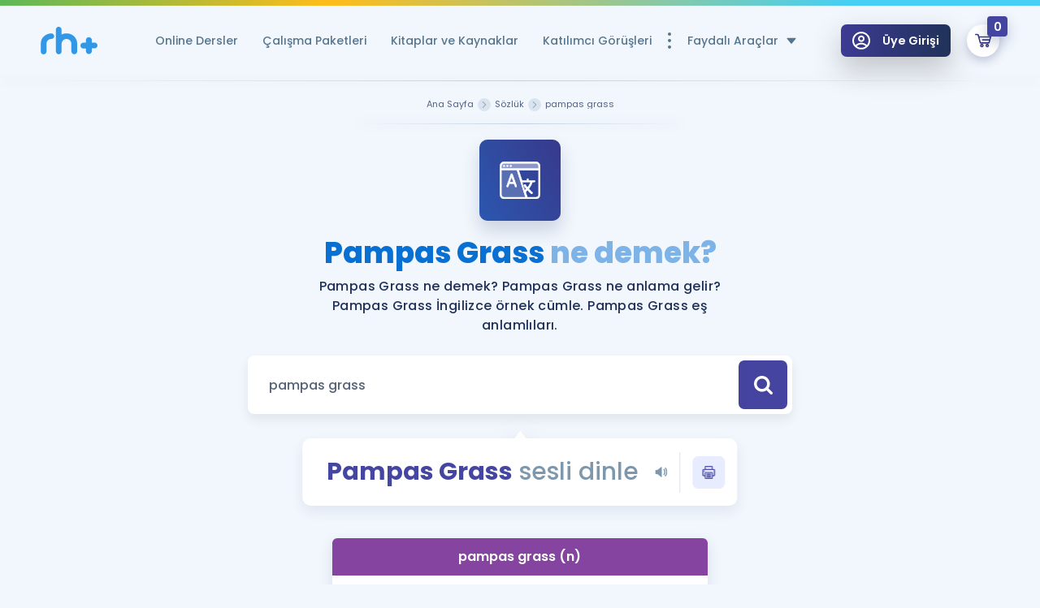

--- FILE ---
content_type: text/html; charset=UTF-8
request_url: https://www.remzihoca.com/sozluk/pampas%20grass
body_size: 15187
content:
<!doctype html>
<html lang="tr">

<head>
    <title>Pampas grass [Noun] İngilizce örnek cümle  - Remzi Hoca </title>

    <script>
        document.documentElement.className = 'no-fouc';
    </script>

    <style>
        .rh-lazy[data-src] {
            visibility: hidden;
            opacity: 0;
            color: transparent;
        }

        .header-menu__buttons-item.button--full {
            background: #32ce7b;
            color: #fff;
        }

        .header-menu__buttons-item.button--full svg {
            fill: #fff;
        }

        .header-menu__buttons-item.button--full .badget {
            background: #d6f9e6;
            color: #32ce7b;
        }

        .header.sticky .header-menu__buttons-item.button--full {
            background: #d6f9e6;
        }

        .header.sticky .header-menu__buttons-item.button--full .badget {
            background: #32ce7b;
            color: #fff;
        }

        .header.sticky .header-menu__buttons-item.button--full svg {
            fill: #32ce7b;
        }

        .header-menu__buttons-item.button--empty svg {
            fill: #fff;
        }

        .header-menu__buttons-item.button--empty {
            background: #e8505a;
            color: #fff;
        }

        .header-menu__buttons-item.button--empty .badget {
            background: #ffdfe1;
            color: #e8505a;
        }

        .header.sticky .header-menu__buttons-item.button--empty {
            background: #ffdfe1;
        }

        .header.sticky .header-menu__buttons-item.button--empty .badget {
            background: #e8505a;
            color: #fff;
        }

        .header.sticky .header-menu__buttons-item.button--empty svg {
            fill: #e8505a;
        }

        .n-intro .n-intro--title{
            font-size: 32px;
        }

        .n-intro strong, .n-intro b{
            font-size: 40px;
        }

        .n-search-btn-container {
            width: 100%;
            display: flex;
            align-items: center;
            justify-content: center;
            margin-bottom: -100px;
        }

        .n-search-btn-wrp {
            padding: 10px;
            background: #fff;
            box-shadow: 0px 73px 122px rgba(27,36,78,.1);
            border-radius: 6px;
        }

        .n-btn-search {
            margin: 0 !important;
        }

        @media  screen and (max-width: 992px){
            .n-intro .n-intro--title{
                font-size: 18px;
            }

            .n-intro strong, .n-intro b{
                font-size: 24px;
            }
        }
    </style>

    
            <script async defer src="https://cdn.onesignal.com/sdks/OneSignalSDK.js"></script>
        <script>
            var OneSignal = window.OneSignal || [];
            OneSignal.push(function () {
                OneSignal.init({
                    appId: "f7ec21d8-ba5b-4811-b711-aa5b5711ced3",
                });
            });
        </script>
    

    <!-- FIREBASE -->
    <script src="https://www.remzihoca.com/js/site/firebase-app.js"></script>
    <script src="https://www.remzihoca.com/js/site/firebase-messaging.js" defer></script>

    <!-- Manifest -->
    <link rel="manifest" href="/manifest.json">

    <script>
        window.dataLayer = window.dataLayer || [];
        window.dataLayer.push({
            pageType: "Dictionary Page Detail",
            loggedin: "false",
            userID: '',
            name: ' ',
            email: '',
            email_hash: '',
            phone: '',
            first_name: '',
            last_name: '',
            country: '',
            city: '',
            region: '',
            street: '',
        });
    </script>

    <script>!function(){"use strict";function e(e,t,o){return void 0===t&&(t=""),"cookie"===e?function(e){for(var t=0,o=document.cookie.split(";");t<o.length;t++){var r=o[t].split("=");if(r[0].trim()===e)return r[1]}}(t):"localStorage"===e?(r=t,localStorage.getItem(r)):"jsVariable"===e?window[t]:"cssSelector"===e?(n=t,i=o,a=document.querySelector(n),i?null==a?void 0:a.getAttribute(i):null==a?void 0:a.textContent):void console.warn("invalid uid source",e);var r,n,i,a}!function(t,o,r,n,i,a,c,l,s,u){var d,v,E,I;try{v=l&&(E=navigator.userAgent,(I=/Version\/([0-9\._]+)(.*Mobile)?.*Safari.*/.exec(E))&&parseFloat(I[1])>=16.4)?e(l,"loginUserData.id",""):void 0}catch(e){console.error(e)}var g=t;g[n]=g[n]||[],g[n].push({"gtm.start":(new Date).getTime(),event:"gtm.js"});var m=o.getElementsByTagName(r)[0],T=v?"&bi="+encodeURIComponent(v):"",_=o.createElement(r),f=v?"kp"+c:c;_.async=!0,_.crossorigin="anonymous",_.src="https://load.ss.remzihoca.com/"+f+".js?id=GTM-5M2QR5C"+T,null===(d=m.parentNode)||void 0===d||d.insertBefore(_,m)}(window,document,"script","dataLayer",0,0,"ynprczns","jsVariable")}();</script>

    <!-- Google Müşteri Yorumları  -->
    <!-- <script src="https://apis.google.com/js/platform.js?onload=renderOptIn" async defer></script> -->
    <!-- Global site tag (gtag.js) - Google Analytics -->
    


    <meta charset="utf-8"/>
    <meta name="viewport" content="width=device-width, user-scalable=no, initial-scale=1.0, maximum-scale=1.0, minimum-scale=1.0">
    <meta http-equiv="X-UA-Compatible" content="ie=edge">
    <meta name="csrf-token" content="26aj05YERGQ26oREBLBJakBaFZFNGKtizCCBQFEc">

    <meta data-react-helmet="true" name="twitter:site" content="remzihoca"/>
    <meta data-react-helmet="true" name="twitter:title" content="Pampas grass [Noun] İngilizce örnek cümle  - Remzi Hoca "/>
    <meta data-react-helmet="true" name="twitter:description" content="Pampas grass (Noun) ne demektir? Pampas grass ne anlama gelir? Pampas grass İngilizce örnek cümle."/>
    <meta data-react-helmet="true" name="twitter:url" content="https://www.remzihoca.com/sozluk/pampas%20grass"/>
    <meta data-react-helmet="true" name="twitter:image:src" content="https://www.remzihoca.com/img/site/rh.png"/>
    <meta data-react-helmet="true" name="twitter:card" content="summary_large_image"/>
    <meta data-react-helmet="true" name="twitter:creator" content="remzihoca"/>
    <meta data-react-helmet="true" name="twitter:image:alt" content="Pampas grass [Noun] İngilizce örnek cümle  - Remzi Hoca "/>

    <meta property="og:url" content="https://www.remzihoca.com/sozluk/pampas%20grass"/>
    <meta property="og:title" content="Pampas grass [Noun] İngilizce örnek cümle  - Remzi Hoca "/>
    <meta property="og:description" content="Pampas grass (Noun) ne demektir? Pampas grass ne anlama gelir? Pampas grass İngilizce örnek cümle."/>
    <meta property="og:image" content="https://www.remzihoca.com/img/site/rh.png"/>
    <meta name="description" content="Pampas grass (Noun) ne demektir? Pampas grass ne anlama gelir? Pampas grass İngilizce örnek cümle.">
    <meta name="theme-color" content="#45449C"/>

    <meta http-equiv="x-dns-prefetch-control" content="on"/>
    <link rel="dns-prefetch" href="//api.omappapi.com"/>
    <link rel="dns-prefetch" href="//cdnjs.cloudflare.com"/>
    <link rel="dns-prefetch" href="//googletagmanager.com"/>
    <link rel="dns-prefetch" href="//ss.remzihoca.com"/>
    <link rel="dns-prefetch" href="//cdn.rhpozitif.com"/>

    
    <base href="https://www.remzihoca.com">
    <link href="https://www.remzihoca.com/sozluk/pampas%20grass" rel="canonical"/>

    
    <link href="/favicon.ico" rel="shortcut icon">
    <link href="assets/front/css/core.min.css?v=1.36.5" rel="stylesheet">

    
            <link href="assets/front/css/packages.min.css?v=1.36.5" rel="stylesheet">
        <link href="assets/front/css/build.min.css?v=1.36.5" rel="stylesheet">
    
    
<style>
  .li-active {
    background-color: #eaf1f9;
    border-radius: 10px;
  }

  .li-active-a {
    color: #3760b3;
  }
</style>

    <style>
        .header-menu__list .header-menu__li ul {
            width: 280px !important;
        }

        .header-menu__list .header-menu__li a {
            margin-right: 10px !important;
        }

        .books-popup__main {
            height: auto !important;
        }

        .no-fouc {
            display: none;
        }


    </style>
    

</head>

<body class="subpage product sozluk ">

<!-- Google Tag Manager (noscript) -->
<noscript>
    <iframe src="https://ss.remzihoca.com/ns.html?id=GTM-5M2QR5C" height="0" width="0" style="display:none;visibility:hidden"></iframe>
</noscript>
<!-- End Google Tag Manager (noscript) -->

<div id="PageDimmer">
    <div class="dimmer">
        <div class="button button--primary button--circle">
        <span class="button__icon">
          <svg class="icon icon-check">
            <use xlink:href="assets/front/img/icons.svg#icon-check"></use>
          </svg>
        </span>
        </div>
        <div class="dimmer-text">Yükleniyor...</div>
    </div>
</div>



<div class="wrapper">
        <div class="nav nav-down">
        <header id="appHeader" class="header js-sticky-header is-detail">
            
            <div class="custom-container">
                <div class="header__wrp">
                                            <a href="https://www.remzihoca.com" class="header__logo" title="Pampas grass [Noun] İngilizce örnek cümle  - Remzi Hoca ">
                            <img src="assets/front/img/logo_blue.svg" alt="Pampas grass [Noun] İngilizce örnek cümle  - Remzi Hoca "
                                 class="header__logo-img">
                            <img src="assets/front/img/logo_white.svg" alt="Pampas grass [Noun] İngilizce örnek cümle  - Remzi Hoca "
                                 class="header__logo-img-white">
                        </a>
                    
                    
                    <div class="header-right">
                        <div class="header-menu">
                            <ul class="header-menu__list">
                                                                                                            <li class="header-menu__li">
                                            <a href="yds-yokdil-online-dersler" title="Online Dersler"
                                               class="header-menu__item">
                                                Online Dersler
                                            </a>
                                        </li>
                                                                                                                                                <li class="header-menu__li">
                                            <a href="yds-yokdil-calisma-paketleri" title="Çalışma Paketleri"
                                               class="header-menu__item">
                                                Çalışma Paketleri
                                            </a>
                                        </li>
                                                                                                                                                <li class="header-menu__li">
                                            <a href="kitaplar" title="Kitaplar ve Kaynaklar"
                                               class="header-menu__item">
                                                Kitaplar ve Kaynaklar
                                            </a>
                                        </li>
                                                                                                                                                <li class="header-menu__li">
                                            <a href="kullanici-gorusleri" title="Katılımcı Görüşleri"
                                               class="header-menu__item">
                                                Katılımcı Görüşleri
                                            </a>
                                        </li>
                                                                                                                                                <li class="header-menu__li">
                                            <a title="Faydalı Araçlar" class="header-menu__item">
                                                Faydalı Araçlar
                                                <i class="t-icon size-1"
                                                   style="-webkit-mask: url('assets/front/img/icons/arrow-caret-down.svg')"></i>
                                            </a>
                                            <ul class="new-dropdown">
                                                                                                    <li>
                                                        <a href="https://www.remzihoca.com/ucretsiz-kaynaklar"
                                                           title="Ücretsiz Kaynaklar">
                                                            <div class="new-dropdown__icon-cont">
                                                                <i class="t-icon"
                                                                   style="-webkit-mask: url('assets/front/img/icons/icon-book-featured.svg')"></i>
                                                            </div>
                                                            <div class="new-dropdown__txt-cont">
                                                                <div class="new-dropdown__txt--head">Ücretsiz Kaynaklar</div>
                                                                <div class="new-dropdown__txt--sub">YDS ve YÖKDİL için Ücretsiz Kaynaklar</div>
                                                            </div>
                                                        </a>
                                                    </li>
                                                                                                    <li>
                                                        <a href="https://www.remzihoca.com/sozluk"
                                                           title="Sözlük">
                                                            <div class="new-dropdown__icon-cont">
                                                                <i class="t-icon"
                                                                   style="-webkit-mask: url('assets/front/img/icons/icon-dictionary-o.svg')"></i>
                                                            </div>
                                                            <div class="new-dropdown__txt-cont">
                                                                <div class="new-dropdown__txt--head">Sözlük</div>
                                                                <div class="new-dropdown__txt--sub">İngilizce Sınavları için Özel Sözlük</div>
                                                            </div>
                                                        </a>
                                                    </li>
                                                                                                    <li>
                                                        <a href="https://www.remzihoca.com/yds-yokdil-puan-hesaplama"
                                                           title="Puan Hesaplama">
                                                            <div class="new-dropdown__icon-cont">
                                                                <i class="t-icon"
                                                                   style="-webkit-mask: url('assets/front/img/icons/icon-hesap.svg')"></i>
                                                            </div>
                                                            <div class="new-dropdown__txt-cont">
                                                                <div class="new-dropdown__txt--head">Puan Hesaplama</div>
                                                                <div class="new-dropdown__txt--sub">YDS ve YÖKDİL Puan Hesaplama Aracı</div>
                                                            </div>
                                                        </a>
                                                    </li>
                                                                                                    <li>
                                                        <a href="https://www.remzihoca.com/yds-yokdil-rehberlik-araci"
                                                           title="Rehberlik Aracı">
                                                            <div class="new-dropdown__icon-cont">
                                                                <i class="t-icon"
                                                                   style="-webkit-mask: url('assets/front/img/icons/icon-compass.svg')"></i>
                                                            </div>
                                                            <div class="new-dropdown__txt-cont">
                                                                <div class="new-dropdown__txt--head">Rehberlik Aracı</div>
                                                                <div class="new-dropdown__txt--sub">YDS ve YÖKDİL&apos;e Hazırlananlar için Öneriler</div>
                                                            </div>
                                                        </a>
                                                    </li>
                                                                                                    <li>
                                                        <a href="https://www.remzihoca.com/osym-sinav-takvimi"
                                                           title="ÖSYM Sınav Takvimi">
                                                            <div class="new-dropdown__icon-cont">
                                                                <i class="t-icon"
                                                                   style="-webkit-mask: url('assets/front/img/icons/icon-calendar.svg')"></i>
                                                            </div>
                                                            <div class="new-dropdown__txt-cont">
                                                                <div class="new-dropdown__txt--head">ÖSYM Sınav Takvimi</div>
                                                                <div class="new-dropdown__txt--sub">Tüm ÖSYM Sınavları Tek Takvimde</div>
                                                            </div>
                                                        </a>
                                                    </li>
                                                                                                    <li>
                                                        <a href="https://www.remzihoca.com/kampanyalar"
                                                           title="Kampanyalar">
                                                            <div class="new-dropdown__icon-cont">
                                                                <i class="t-icon"
                                                                   style="-webkit-mask: url('assets/front/img/icons/icon-empty-cart.svg')"></i>
                                                            </div>
                                                            <div class="new-dropdown__txt-cont">
                                                                <div class="new-dropdown__txt--head">Kampanyalar</div>
                                                                <div class="new-dropdown__txt--sub">Eğitim ve Kitaplara Özel Fırsatlar</div>
                                                            </div>
                                                        </a>
                                                    </li>
                                                                                                    <li>
                                                        <a href="https://www.remzihoca.com/blog"
                                                           title="Blog">
                                                            <div class="new-dropdown__icon-cont">
                                                                <i class="t-icon"
                                                                   style="-webkit-mask: url('assets/front/img/icons/icon-content.svg')"></i>
                                                            </div>
                                                            <div class="new-dropdown__txt-cont">
                                                                <div class="new-dropdown__txt--head">Blog</div>
                                                                <div class="new-dropdown__txt--sub">YDS - YÖKDİL Tüm Sınavlarla İlgili Haberler</div>
                                                            </div>
                                                        </a>
                                                    </li>
                                                                                                    <li>
                                                        <a href="https://www.remzihoca.com/ingilizce-gramer-ve-konu-anlatimi"
                                                           title="İngilizce Gramer">
                                                            <div class="new-dropdown__icon-cont">
                                                                <i class="t-icon"
                                                                   style="-webkit-mask: url('assets/front/img/icons/icon-quote.svg')"></i>
                                                            </div>
                                                            <div class="new-dropdown__txt-cont">
                                                                <div class="new-dropdown__txt--head">İngilizce Gramer</div>
                                                                <div class="new-dropdown__txt--sub">İngilizce Gramer ve Konu Anlatımı</div>
                                                            </div>
                                                        </a>
                                                    </li>
                                                                                            </ul>
                                        </li>
                                                                                                </ul>
                            <ul class="header-menu__buttons" style="margin-left: 25px !important;">
                                                                    <li>
                                        <a class="header-menu__buttons-item button button--secondary button--gradient btn-login js-popup-toggle cursor-pointer white-fill-icon"
                                           data-target="user-auth">
                                        <span class="button__icon">
                                            <svg xmlns="http://www.w3.org/2000/svg" viewBox="0 0 100 100"
                                                 id="icon-user">
                                                <path d="M50 .4C22.4.4 0 22.6 0 50c0 13.4 5.3 25.7 14.7 35.1 9.4 9.3 21.9 14.4 35.3 14.4s25.9-5.1 35.3-14.4C94.9 75.9 100 63.4 100 50 100 22.6 77.6.4 50 .4zm0 9.3c22.5 0 40.7 18.1 40.7 40.3 0 9.3-3.1 17.9-8.8 25-8.7-8.2-20-12.8-31.9-12.8S26.8 66.8 18.1 75c-5.7-7.1-8.8-15.7-8.8-25C9.3 27.8 27.5 9.7 50 9.7zM24.7 81.5C31.6 75 40.6 71.3 50 71.3S68.4 75 75.3 81.5c-7.2 5.6-16 8.7-25.3 8.7-9.3.1-18.1-3-25.3-8.7z">
                                                </path>
                                                <path d="M50.3 57.6c10.1 0 18.4-8.2 18.4-18.2s-8.2-18.2-18.4-18.2-18.4 8.2-18.4 18.2 8.2 18.2 18.4 18.2zm0-27.2c5 0 9.1 4 9.1 9 0 4.9-4.1 9-9.1 9s-9.1-4-9.1-9 4.1-9 9.1-9z">
                                                </path>
                                            </svg>
                                        </span>
                                            <span class="button__txt">Üye Girişi</span>
                                        </a>
                                    </li>
                                                                <li>
                                    
                                    
                                    
                                    <a href="https://www.remzihoca.com/sepet" title="Sepetim"
                                       class="header-menu__buttons-item button button--circle btn-cart button--primary js-btn-cart empty "
                                       data-target="js-cart">
                                        <span class="button__icon">
                                            <svg xmlns="http://www.w3.org/2000/svg" viewBox="0 0 100 100"
                                                 id="icon-cart">
                                                <path d="M3.7 8.6C1.6 8.6.1 10.3 0 12.4c-.1 2.2 1.6 4 3.8 4.1L16 17l2.9 10.7c0 .2.1.5.1.7L29.1 65c.1.2.1.4.2.6v.1c0 .1.1.1.1.2s.1.1.1.2c0 0 0 .1.1.1.1.1.1.1.1.2 0 0 0 .1.1.1l.2.2.1.1.2.2.1.1c.1.1.1.1.2.1l.1.1c.1 0 .1.1.1.1l.1.1c.1 0 .1.1.2.1l.1.1c.1 0 .1.1.2.1 0 0 .1 0 .1.1.1 0 .1 0 .2.1.1 0 .1 0 .2.1.1 0 .1 0 .2.1h.1c.3.1.6.1 1 .1h53c1.8 0 3.3-1.2 3.8-2.9l10.1-36.6c.3-1.2.1-2.5-.7-3.4-.7-1-1.9-1.6-3.1-1.6H26l-3.1-11.3c-.5-1.7-1.9-2.9-3.6-2.9l-15.2-1h-.4zm24.4 22.7h62.8L83 60.1H36l-7.9-28.8zm14.3 38.4c-6 0-10.8 4.9-10.8 10.8s4.9 10.8 10.8 10.8c6 0 10.8-4.9 10.8-10.8s-4.8-10.8-10.8-10.8zm32.9 0c-6 0-10.8 4.9-10.8 10.8s4.9 10.8 10.8 10.8c6 0 10.8-4.9 10.8-10.8s-4.9-10.8-10.8-10.8zm-32.9 7.9c1.6 0 3 1.3 3 3 0 1.6-1.3 3-3 3-1.6 0-3-1.3-3-3s1.4-3 3-3zm32.9 0c1.6 0 3 1.3 3 3 0 1.6-1.3 3-3 3s-3-1.3-3-3 1.3-3 3-3z">
                                                </path>
                                                <path d="M91.7 41.5H45.9c-2.6 0-4.5 2.5-3.8 5 .5 1.7 2 2.9 3.8 2.9h45.8v-7.9z">
                                                </path>
                                            </svg>
                                        </span>
                                        <span class="badget"
                                              id="headerBasketCount">0</span>
                                    </a>
                                </li>
                            </ul>
                            <div class="popup__bg">
                                <span class="popup__caret"></span>
                            </div>
                            <div class="popup__overlay overlay js-popup-close"></div>

                                                            <div class="popup popup--small" id="user-auth">
    <div class="popup__content">
        <div class="popup__header">
            <div class="popup__title">ÜYE GİRİŞİ</div>
            <a href="giris" class="button button--third button--circle button--small popup__close js-popup-close">
                <span class="button__icon">
                    <svg class="icon icon-close">
                        <use xlink:href="assets/front/img/icons.svg#icon-close"></use>
                    </svg>
                </span>
            </a>
        </div>
        <div class="popup__cnt">
            <div class="popup__inner">
                <form id="LoginForm" data-action="giris" class="popup__form login-form">
                    <input type="hidden" name="_token" value="26aj05YERGQ26oREBLBJakBaFZFNGKtizCCBQFEc">
                    <input name="type" value="modal" type="hidden">
                    <div class="login-form__box">
                        <input name="email" type="text" class="login-form__input" placeholder="E-Posta Adresi Girin">
                        <span class="login-form__icon icon-font">
                            <svg class="icon icon-mail">
                                <use xlink:href="assets/front/img/icons.svg#icon-mail"></use>
                            </svg>
                        </span>
                    </div>
                    <div class="login-form__box">
                        <input name="password" type="password" class="login-form__input" placeholder="Şifre Girin">
                        <span class="login-form__icon icon-font">
                            <svg class="icon icon-lock">
                                <use xlink:href="assets/front/img/icons.svg#icon-lock"></use>
                            </svg>
                        </span>
                    </div>
                    <div class="login-form__ctr">
                        <a href="auth/password/forget" class="underline login-form__ctr-link">
                            Şifremi Hatırlamıyorum
                        </a>
                        <button class="login-form__submit button button--secondary global-submit-button" type="submit">
                            <span class="button__wrp">
                                <span class="button__txt">GİRİŞ YAP</span>
                            </span>
                        </button>
                    </div>
                </form>
            </div>
            <div class="popup__bottom">
                <a href="auth/register" class="popup__bottom-link">
                    <span class="btn-txt">ÜYE DEĞİLİM</span>
                </a>
            </div>
        </div>
    </div>
</div>

                            
                            <div class="popup cart-popup popup--small" id="js-cart">
    <div class="popup__content">
        <span class="popup__caret"></span>
        <div class="popup__header">
            <span class="popup__header-icon">
                <svg class="icon icon-cart">
                    <use xlink:href="assets/front/img/icons.svg#icon-cart"></use>
                </svg>
            </span>
            <div class="popup__title">SEPETİM</div>
            <a href="#" rel="nofollow"
               class="button button--third button--circle button--small popup__close js-popup-close">
                <span class="button__icon">
                    <svg class="icon icon-close">
                        <use xlink:href="assets/front/img/icons.svg#icon-close"></use>
                    </svg>
                </span>
            </a>
        </div>
        <div class="popup__cnt">
            <div class="popup__inner">
                <div class="popup-cart">
                    <div class="popup-cart__group" id="headerBasketContent">
                                                    <div class="empty-content">
                                <span class="empty-content__icon icon-font">
                                    <svg class="icon icon-empty-cart">
                                        <use xlink:href="assets/front/img/icons.svg#icon-empty-cart"></use>
                                    </svg>
                                </span>
                                <div class="empty-content__title font-800 font-size-20">Sepetin Şu An Boş.</div>
                                <div class="empty-content__txt">
                                    Remzi Hoca ile seni sınava hazırlayacak onlarca eğitim seni bekliyor!
                                </div>
                            </div>
                                            </div>
                </div>
                <div class="popup__bottom popup-cart__bottom"
                     style="display:  none "
                     id="headerBasketTotal">
                    <div class="popup-cart__total">
                        <span class="popup-cart__total-txt">Alt Toplam :</span>
                        <span class="popup-cart__price">
                            0,00
                            <small>TL</small>
                        </span>
                    </div>
                    <a href="https://www.remzihoca.com/sepet" class="button button--secondary popup-cart__button"
                       title="ALIŞVERİŞİ TAMAMLA">
                        <span class="button__txt">ALIŞVERİŞİ TAMAMLA</span>
                    </a>
                </div>
            </div>
        </div>
    </div>
</div>
                        </div>
                    </div>
                </div>
            </div>

            <div class="header-search__overlay js-search-overlay overlay"></div> <div class="header-search js-search-target" id="searchTarget"> <div class="search-result__header"> <form class="search-result__form"> <input id="SearchModalInput" type="text" class="search-result__input js-header-search-input" placeholder="Aramak istediğiniz kelime ya da cümle girin..."> <button class="search-result__submit" type="button"> <span class="icon-font"> <i class="t-icon size-1" style="-webkit-mask: url('assets/front/img/icons/icon-search.svg') "></i> </span> </button> </form> </div> <div class="js-header-cnt header-search__cnt"> <div class="header-search__inner"> <div class="search-sidebar"> <div class="search-sidebar__header"> <i class="t-icon size-1 mr-20" style="-webkit-mask: url('assets/front/img/icons/icon-toggle.svg')"></i> <span class="search-sidebar__title">MENÜ</span> </div> <ul class="search-sidebar__list">  <li class="search-sidebar__li">  <a href="yds-yokdil-online-dersler" title="Online Dersler" class="search-sidebar__item"> <i class="t-icon size-1" style="-webkit-mask: url('assets/front/img/icons/icon-online-book.svg'); background: #44d291 !important;"></i> <span class="btn-txt">Online Dersler</span> </a>  </li>  <li class="search-sidebar__li">  <a href="yds-yokdil-calisma-paketleri" title="Çalışma Paketleri" class="search-sidebar__item"> <i class="t-icon size-1" style="-webkit-mask: url('assets/front/img/icons/icon-work-packages.svg'); background: #9761d0 !important;"></i> <span class="btn-txt">Çalışma Paketleri</span> </a>  </li>  <li class="search-sidebar__li">  <a href="kitaplar" title="Kitaplar ve Kaynaklar" class="search-sidebar__item"> <i class="t-icon size-1" style="-webkit-mask: url('assets/front/img/icons/icon-book.svg'); background: #ee645d !important;"></i> <span class="btn-txt">Kitaplar ve Kaynaklar</span> </a>  </li>  <li class="search-sidebar__li">  <a href="kullanici-gorusleri" title="Katılımcı Görüşleri" class="search-sidebar__item"> <i class="t-icon size-1" style="-webkit-mask: url('assets/front/img/icons/icon-user-multiple.svg'); background: #1391f3 !important;"></i> <span class="btn-txt">Katılımcı Görüşleri</span> </a>  </li>  <li class="search-sidebar__li">   <a href="ucretsiz-kaynaklar" title="Ücretsiz Kaynaklar" class="search-sidebar__item"> <i class="t-icon size-1" style="-webkit-mask: url('assets/front/img/icons/icon-book-featured.svg'); background: #9fb2c2 !important;"></i> <span class="btn-txt">Ücretsiz Kaynaklar</span> </a>  <a href="sozluk" title="Sözlük" class="search-sidebar__item"> <i class="t-icon size-1" style="-webkit-mask: url('assets/front/img/icons/icon-dictionary-o.svg'); background: #9fb2c2 !important;"></i> <span class="btn-txt">Sözlük</span> </a>  <a href="yds-yokdil-puan-hesaplama" title="Puan Hesaplama" class="search-sidebar__item"> <i class="t-icon size-1" style="-webkit-mask: url('assets/front/img/icons/icon-hesap.svg'); background: #9fb2c2 !important;"></i> <span class="btn-txt">Puan Hesaplama</span> </a>  <a href="yds-yokdil-rehberlik-araci" title="Rehberlik Aracı" class="search-sidebar__item"> <i class="t-icon size-1" style="-webkit-mask: url('assets/front/img/icons/icon-compass.svg'); background: #9fb2c2 !important;"></i> <span class="btn-txt">Rehberlik Aracı</span> </a>  <a href="osym-sinav-takvimi" title="ÖSYM Sınav Takvimi" class="search-sidebar__item"> <i class="t-icon size-1" style="-webkit-mask: url('assets/front/img/icons/icon-calendar.svg'); background: #9fb2c2 !important;"></i> <span class="btn-txt">ÖSYM Sınav Takvimi</span> </a>  <a href="kampanyalar" title="Kampanyalar" class="search-sidebar__item"> <i class="t-icon size-1" style="-webkit-mask: url('assets/front/img/icons/icon-empty-cart.svg'); background: #9fb2c2 !important;"></i> <span class="btn-txt">Kampanyalar</span> </a>  <a href="blog" title="Blog" class="search-sidebar__item"> <i class="t-icon size-1" style="-webkit-mask: url('assets/front/img/icons/icon-content.svg'); background: #9fb2c2 !important;"></i> <span class="btn-txt">Blog</span> </a>  <a href="ingilizce-gramer-ve-konu-anlatimi" title="İngilizce Gramer" class="search-sidebar__item"> <i class="t-icon size-1" style="-webkit-mask: url('assets/front/img/icons/icon-quote.svg'); background: #9fb2c2 !important;"></i> <span class="btn-txt">İngilizce Gramer</span> </a>   </li>  </ul> </div> <div class="search-result"> <div class="search-result__content"> <div class="popular-result"> <h4 class="popular-result__title">Popüler Sonuçlar</h4> <div class="popular-result__group">  </div> </div> <div id="SearchModalResult" class="search-result__group"> <div class="loading"> sonuçlar yükleniyor... </div> <div class="not-fount"> <div class="empty-content"> <span class="empty-content__icon icon-font"> <svg class="icon icon-empty-search"> <use xlink:href="assets/front/img/icons.svg#icon-empty-search"></use> </svg> </span> <div class="empty-content__title">Arama Sonucu Bulunamadı.</div> <div class="empty-content__txt"> Aradığınız kelime için bir içeriğimiz bulunmamaktadır. Lütfen Başka bir arama yaparak devam edin. </div> </div> </div> <div class="items"></div> </div> <div class="search-result__bottom"> <a id="SearchModalAllResult" href="ara" class="button-all search-result__all" title="Tüm Sonuçları Gör"> <span class="btn-txt">Tüm Sonuçları Gör</span> <span class="icon-font"> <svg class="icon icon-arrow-long-right"> <use xlink:href="assets/front/img/icons.svg#icon-arrow-long-right"></use> </svg> </span> </a> </div> </div> </div> </div> </div> </div>
                    </header>
    </div>
    
        <div class="subpage__wrapper">
        <!-- <img src="assets/front/img/dictionary_bg.svg" alt="Pampas grass [Noun] İngilizce örnek cümle  - Remzi Hoca " class="dictionary__bg"> -->
        <div class="breadcrumb__wrp"> <div class="custom-container"> <div class="breadcrumb__content"> <div class="breadcrumb__linear-cont"></div> <div class="breadcrumb"> <div class="breadcrumb__list" itemscope itemtype="http://schema.org/BreadcrumbList"> <div class="breadcrumb__item" itemprop="itemListElement" itemscope itemtype="http://schema.org/ListItem"> <a href="https://www.remzihoca.com" title="Ana Sayfa" itemprop="item"> <span class="breadcrumb__txt" itemprop="name">Ana Sayfa</span> <span class="breadcrumb__caret"> <svg class="icon icon-arrow-right"> <use xlink:href="assets/front/img/icons.svg#icon-arrow-right"></use> </svg> </span> </a> <meta itemprop="position" content="1" /> </div>   <div class="breadcrumb__item active" itemprop="itemListElement" itemscope itemtype="http://schema.org/ListItem"> <a title="Sözlük" itemprop="item" href="https://www.remzihoca.com/sozluk"> <span class="breadcrumb__txt" itemprop="name">Sözlük</span> <span class="breadcrumb__caret"> <svg class="icon icon-arrow-right"> <use xlink:href="assets/front/img/icons.svg#icon-arrow-right"></use> </svg> </span> </a> <meta itemprop="position" content="1" /> </div>    <div title="pampas grass" class="breadcrumb__item " href="https://www.remzihoca.com/sozluk/pampas%20grass" itemprop="itemListElement" itemscope itemtype="http://schema.org/ListItem"> <span class="breadcrumb__txt" itemprop="name">pampas grass</span> <span class="breadcrumb__caret"> <svg class="icon icon-arrow-right"> <use xlink:href="assets/front/img/icons.svg#icon-arrow-right"></use> </svg> </span> <meta itemprop="position" content="2" /> </div>   </div> </div> </div> </div> </div>         <div class="subpage__header">
            <div class="custom-container">
                <div class="subpage__icon">
                    <span class="icon-font">
                        <img src="assets/front/img/dictionary.svg" alt="remzihoca online dersler"
                             class="icon subpage__icon-img">
                    </span>
                </div>
                <div class="subpage__title">
                                            
                        <h1  style="font-weight: 800; font-size:36px; text-align: center">

                            Pampas Grass  <span class="opacity-40">ne demek?</span>
                        </h1>
                                    </div>

                                    
                    
                    
                    

                    <h2 class="subpage__txt  opacity-1" style="font-weight:500; font-size: 16px; margin: auto; letter-spacing: 0.4px; line-height: 1.5em;">
                        Pampas Grass ne demek? Pampas Grass ne anlama gelir? Pampas Grass İngilizce örnek cümle.
                                                    Pampas Grass eş anlamlıları.
                                                </h2>
                            </div>
        </div>
        <div class="subpage__inner ">
            <div class="custom-container">
                <div class="clear-float subpage-search__wrp clear col-lg-offset-2 col-lg-8">
  <div class="subpage-search__wrp clear-float clear pad0">
    <div class="subpage-search">
      <form class="subpage-search__form" autocomplete="off">
        <div class="subpage-search__input-wrp js-input-container">
          <input id="DictionarySearchInput" name="term" type="text" class="subpage-search__input js-input" placeholder="Bir kelime ya da cümle girin..">
        </div>
        <button id="DictionarySearchButton" class="button button--secondary button--square">
          <span class="button__icon">
            <svg class="icon icon-search">
              <use xlink:href="assets/front/img/icons.svg#icon-search"></use>
            </svg>
          </span>
        </button>
      </form>
    </div>
    <div class="subpage-search-result">
      <ul id="DictionarySearchResults" class="subpage-search-result__list"></ul>
    </div>
  </div>
</div>



                
                                    <div class="word-featured">
                    <span class="word-featured__caret">
                        <span class="icon-font">
                            <svg class="icon icon-arrow-o-up">
                                <use xlink:href="assets/front/img/icons.svg#icon-arrow-o-up"></use>
                            </svg>
                        </span>
                    </span>
                        <div class="word-featured__wrp white-box">
                            <div class="word-featured__top">
                                <div class="word-featured__title">
                                    
                                    <h2 style="margin: 0px;"><span class="colored-purple"
                                                                  style="font-weight: 700; font-size: 30px; ">Pampas Grass</span>
                                        sesli dinle</h2>
                                    <br>
                                    <a onclick="RemziHoca.Tool.speak(`Pampas Grass`)"
                                       class="dictionary-box__voice cursor-pointer">
                                        <svg class="icon icon-sound">
                                            <use xlink:href="assets/front/img/icons.svg#icon-sound"></use>
                                        </svg>
                                    </a>
                                    <br>
                                </div>

                                <div class="word-featured__ctr">
                                    <a class="button button--third dictionary-box__btn" id="printButton"
                                       style="cursor: pointer;">
                                    <span class="icon-font">
                                        <svg class="icon icon-print">
                                            <use xlink:href="assets/front/img/icons.svg#icon-print"></use>
                                        </svg>
                                    </span>
                                    </a>
                                </div>
                            </div>
                                                    </div>
                    </div>

                    <div class="word-desc col-lg-offset-1 col-lg-10 clear-float clear pad0" id="word-desc">
                                                    <div class="word-desc__item-wrp col-lg-6 col-md-6 col-sm-12 col-xs-12 clear-float clear">
                                <div class="word-desc__item">
                                    <div class="word-desc__box">

                                        <div class="word-desc__top noun">pampas grass
                                            (n)
                                        </div>

                                                                                    <div class="word-header">
                                                <div class="word-header__left">
                                                    <h3 class="word-header__title">pampa otu</h3>
                                                    <span class="word-header__txt">
                                                                                                                                                                                hanım püskülü
                                                                                                                                                                    </span>
                                                </div>
                                                <div class="word-header__right">
                                                    <div class="word-header__level level-box">
                                                                                                                    <span class="level-star">
                                                            <span class="icon-font">
                                                                <svg class="icon icon-star">
                                                                    <use xlink:href="assets/front/img/icons.svg#icon-star"></use>
                                                                </svg>
                                                            </span>
                                                        </span>
                                                                                                            </div>
                                                </div>
                                            </div>

                                                                                                                        </div>
                                                                                                                                                                                            

                                                                    </div>
                            </div>
                                            </div>

                    
                            </div>
        </div>
    </div>

    <div class="section-five">

            


        <div class="call-inf">
            <div class="custom-container">
                <div class="call-inf__wrp hr-bottom hr-top clear-float col-lg-12 col-md-12 col-sm-12 col-xs-12 pad0">
                    <a href="tel:+908505327474" class="call-inf__item text-right">
                        <div class="call-inf__cnt">
                            <span class="call-inf__title">MÜŞTERİ HİZMETLERİ</span>
                            <span class="call-inf__num">0 (850) 532 74 74</span>
                        </div>
                        <span class="call-inf__icon">
                            <svg class="icon icon-headphone">
                                <use xlink:href="assets/front/img/icons.svg#icon-headphone"></use>
                            </svg>
                        </span>
                    </a>

                    <a rel="nofollow"
                       href="https://wa.me/905323650108?text=Merhaba%20yard%C4%B1ma%20ihtiyac%C4%B1m%20var."
                       class="call-inf__item" target="_blank">
                        <span class="call-inf__icon">
                            <svg class="icon icon-whatsapp">
                                <use xlink:href="assets/front/img/icons.svg#icon-whatsapp"></use>
                            </svg>
                        </span>
                        <div class="call-inf__cnt">
                            <span class="call-inf__title">WHATSAPP YARDIM</span>
                            <span class="call-inf__num">0 (532) 365 01 08</span>
                        </div>
                    </a>
                </div>
            </div>
        </div>
    </div>
    <footer class="footer n-footer">
        <div class="custom-container">
            <div class="footer__wrp">
                <div class="footer__col footer__col--main">
                    <ul class="footer__links full-footer-menu">
                                                    <li class="footer__li">
                                <a href="https://www.remzihoca.com/blog" title="Blog"
                                   rel="" class="footer__link--main">
                                    Blog
                                </a>
                            </li>
                                                    <li class="footer__li">
                                <a href="https://www.remzihoca.com/ingilizce-gramer-ve-konu-anlatimi" title="İngilizce Gramer"
                                   rel="" class="footer__link--main">
                                    İngilizce Gramer
                                </a>
                            </li>
                                                    <li class="footer__li">
                                <a href="https://www.remzihoca.com/hakkimizda" title="Hakkımızda"
                                   rel="" class="footer__link--main">
                                    Hakkımızda
                                </a>
                            </li>
                                                    <li class="footer__li">
                                <a href="https://www.remzihoca.com/kariyer" title="Kariyer"
                                   rel="" class="footer__link--main">
                                    Kariyer
                                </a>
                            </li>
                                                    <li class="footer__li">
                                <a href="https://www.remzihoca.com/soru-cevap" title="Soru & Cevap"
                                   rel="" class="footer__link--main">
                                    Soru & Cevap
                                </a>
                            </li>
                                                    <li class="footer__li">
                                <a href="https://www.remzihoca.com/iletisim" title="İletişim"
                                   rel="" class="footer__link--main">
                                    İletişim
                                </a>
                            </li>
                                            </ul>
                </div>
                <div class="footer__menu n-footer__menu">
                                            <div class="footer__col">
                            <div class="footer__title">
                                                                    <h4>YDS & YÖKDİL Online Dersler</h4>
                                                            </div>
                            <ul class="footer__links">
                                                                    <li class="footer__li">
                                        <a href="https://www.remzihoca.com/yds-yokdil-akademik-ceviri-grubu" title="Sıfırdan Akademik Çeviri Grubu">
                                            <h5 class="footer__link" style="line-height: 1.42857143;padding: 0px;">
                                                Sıfırdan Akademik Çeviri Grubu
                                            </h5>
                                        </a>
                                    </li>
                                                                    <li class="footer__li">
                                        <a href="https://www.remzihoca.com/2025-yds-express-grubu-yogun-ve-hizli-hazirlik" title="YDS Express Grubu">
                                            <h5 class="footer__link" style="line-height: 1.42857143;padding: 0px;">
                                                YDS Express Grubu
                                            </h5>
                                        </a>
                                    </li>
                                                                    <li class="footer__li">
                                        <a href="https://www.remzihoca.com/yds-soru-deneme-grubu" title="YDS Kampı">
                                            <h5 class="footer__link" style="line-height: 1.42857143;padding: 0px;">
                                                YDS Kampı
                                            </h5>
                                        </a>
                                    </li>
                                                                    <li class="footer__li">
                                        <a href="https://www.remzihoca.com/yds-yokdil-hazirlik-grubu" title="YDS+YÖKDİL Hazırlık Grubu">
                                            <h5 class="footer__link" style="line-height: 1.42857143;padding: 0px;">
                                                YDS+YÖKDİL Hazırlık Grubu
                                            </h5>
                                        </a>
                                    </li>
                                                                    <li class="footer__li">
                                        <a href="https://www.remzihoca.com/yds-yokdil-soru-deneme-grubu" title="YDS+YÖKDİL Kampı">
                                            <h5 class="footer__link" style="line-height: 1.42857143;padding: 0px;">
                                                YDS+YÖKDİL Kampı
                                            </h5>
                                        </a>
                                    </li>
                                                                    <li class="footer__li">
                                        <a href="https://www.remzihoca.com/yokdil-hazirlik-grubu" title="YÖKDİL Hazırlık Grubu">
                                            <h5 class="footer__link" style="line-height: 1.42857143;padding: 0px;">
                                                YÖKDİL Hazırlık Grubu
                                            </h5>
                                        </a>
                                    </li>
                                                                    <li class="footer__li">
                                        <a href="https://www.remzihoca.com/yokdil-soru-deneme-grubu" title="YÖKDİL Kampı">
                                            <h5 class="footer__link" style="line-height: 1.42857143;padding: 0px;">
                                                YÖKDİL Kampı
                                            </h5>
                                        </a>
                                    </li>
                                                            </ul>
                        </div>
                                            <div class="footer__col">
                            <div class="footer__title">
                                                                    YDS & YÖKDİL Çalışma Paketleri
                                                            </div>
                            <ul class="footer__links">
                                                                    <li class="footer__li">
                                        <a href="https://www.remzihoca.com/yds-junior-hazirlik-paketleri" title="YDS Başlangıç">
                                            <h5 class="footer__link" style="line-height: 1.42857143;padding: 0px;">
                                                YDS Başlangıç
                                            </h5>
                                        </a>
                                    </li>
                                                                    <li class="footer__li">
                                        <a href="https://www.remzihoca.com/yds-senior-hazirlik-paketleri" title="YDS İleri Seviye">
                                            <h5 class="footer__link" style="line-height: 1.42857143;padding: 0px;">
                                                YDS İleri Seviye
                                            </h5>
                                        </a>
                                    </li>
                                                                    <li class="footer__li">
                                        <a href="https://www.remzihoca.com/yokdil-junior-hazirlik-paketleri" title="YÖKDİL Başlangıç">
                                            <h5 class="footer__link" style="line-height: 1.42857143;padding: 0px;">
                                                YÖKDİL Başlangıç
                                            </h5>
                                        </a>
                                    </li>
                                                                    <li class="footer__li">
                                        <a href="https://www.remzihoca.com/yokdil-senior-paketleri" title="YÖKDİL İleri Seviye">
                                            <h5 class="footer__link" style="line-height: 1.42857143;padding: 0px;">
                                                YÖKDİL İleri Seviye
                                            </h5>
                                        </a>
                                    </li>
                                                            </ul>
                        </div>
                                            <div class="footer__col">
                            <div class="footer__title">
                                                                    YDS & YÖKDİL Kitapları
                                                            </div>
                            <ul class="footer__links">
                                                                    <li class="footer__li">
                                        <a href="https://www.remzihoca.com/ingilizce-kelime-bulmacasi" title="İngilizce Kelime Bulmacası">
                                            <h5 class="footer__link" style="line-height: 1.42857143;padding: 0px;">
                                                İngilizce Kelime Bulmacası
                                            </h5>
                                        </a>
                                    </li>
                                                                    <li class="footer__li">
                                        <a href="https://www.remzihoca.com/more-than-reading-1" title="More Than Reading 1">
                                            <h5 class="footer__link" style="line-height: 1.42857143;padding: 0px;">
                                                More Than Reading 1
                                            </h5>
                                        </a>
                                    </li>
                                                                    <li class="footer__li">
                                        <a href="https://www.remzihoca.com/more-than-reading-2" title="More Than Reading 2">
                                            <h5 class="footer__link" style="line-height: 1.42857143;padding: 0px;">
                                                More Than Reading 2
                                            </h5>
                                        </a>
                                    </li>
                                                                    <li class="footer__li">
                                        <a href="https://www.remzihoca.com/osym-kelimeleri" title="ÖSYM Kelimeleri">
                                            <h5 class="footer__link" style="line-height: 1.42857143;padding: 0px;">
                                                ÖSYM Kelimeleri
                                            </h5>
                                        </a>
                                    </li>
                                                                    <li class="footer__li">
                                        <a href="https://www.remzihoca.com/the-ultimate-vocabulary-builder-1" title="The Ultimate Vocabulary Builder">
                                            <h5 class="footer__link" style="line-height: 1.42857143;padding: 0px;">
                                                The Ultimate Vocabulary Builder
                                            </h5>
                                        </a>
                                    </li>
                                                                    <li class="footer__li">
                                        <a href="https://www.remzihoca.com/yds-yokdil-kelime-defteri" title="YDS - YÖKDİL Kelime Defteri">
                                            <h5 class="footer__link" style="line-height: 1.42857143;padding: 0px;">
                                                YDS - YÖKDİL Kelime Defteri
                                            </h5>
                                        </a>
                                    </li>
                                                                    <li class="footer__li">
                                        <a href="https://www.remzihoca.com/yds-deneme-sinavlari-kitabi" title="YDS Deneme Sınavları">
                                            <h5 class="footer__link" style="line-height: 1.42857143;padding: 0px;">
                                                YDS Deneme Sınavları
                                            </h5>
                                        </a>
                                    </li>
                                                                    <li class="footer__li">
                                        <a href="https://www.remzihoca.com/yds-yokdil-soru-tipleri-kitabi" title="YDS-YÖKDİL Soru Tipleri">
                                            <h5 class="footer__link" style="line-height: 1.42857143;padding: 0px;">
                                                YDS-YÖKDİL Soru Tipleri
                                            </h5>
                                        </a>
                                    </li>
                                                                    <li class="footer__li">
                                        <a href="https://www.remzihoca.com/ydt-deneme-seti-yksdil-deneme-seti-hediye-ydt-kursu-1" title="YDT Deneme Seti - YKSDİL Deneme Seti | Set 1">
                                            <h5 class="footer__link" style="line-height: 1.42857143;padding: 0px;">
                                                YDT Deneme Seti - YKSDİL Deneme Seti | Set 1
                                            </h5>
                                        </a>
                                    </li>
                                                            </ul>
                        </div>
                                            <div class="footer__col">
                            <div class="footer__title">
                                                                    Ücretsiz Kaynaklar
                                                            </div>
                            <ul class="footer__links">
                                                                    <li class="footer__li">
                                        <a href="https://www.remzihoca.com/ucretsiz-kaynaklar" title="YDS Önemli Kelimeler">
                                            <h5 class="footer__link" style="line-height: 1.42857143;padding: 0px;">
                                                YDS Önemli Kelimeler
                                            </h5>
                                        </a>
                                    </li>
                                                                    <li class="footer__li">
                                        <a href="https://www.remzihoca.com/ucretsiz-kaynaklar" title="YÖKDİL Soru Tipleri">
                                            <h5 class="footer__link" style="line-height: 1.42857143;padding: 0px;">
                                                YÖKDİL Soru Tipleri
                                            </h5>
                                        </a>
                                    </li>
                                                                    <li class="footer__li">
                                        <a href="https://www.remzihoca.com/ucretsiz-kaynaklar" title="YÖKDİL Sağlık Kelimeleri">
                                            <h5 class="footer__link" style="line-height: 1.42857143;padding: 0px;">
                                                YÖKDİL Sağlık Kelimeleri
                                            </h5>
                                        </a>
                                    </li>
                                                                    <li class="footer__li">
                                        <a href="https://www.remzihoca.com/ucretsiz-kaynaklar" title="YÖKDİL Fen Kelimeleri">
                                            <h5 class="footer__link" style="line-height: 1.42857143;padding: 0px;">
                                                YÖKDİL Fen Kelimeleri
                                            </h5>
                                        </a>
                                    </li>
                                                                    <li class="footer__li">
                                        <a href="https://www.remzihoca.com/ucretsiz-kaynaklar" title="YÖKDİL Sosyal Kelimeleri">
                                            <h5 class="footer__link" style="line-height: 1.42857143;padding: 0px;">
                                                YÖKDİL Sosyal Kelimeleri
                                            </h5>
                                        </a>
                                    </li>
                                                            </ul>
                        </div>
                                            <div class="footer__col">
                            <div class="footer__title">
                                                                    İngilizce Sınavlar
                                                            </div>
                            <ul class="footer__links">
                                                                    <li class="footer__li">
                                        <a href="https://www.remzihoca.com/yds" title="YDS">
                                            <h5 class="footer__link" style="line-height: 1.42857143;padding: 0px;">
                                                YDS
                                            </h5>
                                        </a>
                                    </li>
                                                                    <li class="footer__li">
                                        <a href="https://www.remzihoca.com/yokdil" title="YÖKDİL">
                                            <h5 class="footer__link" style="line-height: 1.42857143;padding: 0px;">
                                                YÖKDİL
                                            </h5>
                                        </a>
                                    </li>
                                                                    <li class="footer__li">
                                        <a href="https://www.remzihoca.com/yokdil-sosyal-bilimler" title="YÖKDİL Sosyal Bilimler">
                                            <h5 class="footer__link" style="line-height: 1.42857143;padding: 0px;">
                                                YÖKDİL Sosyal Bilimler
                                            </h5>
                                        </a>
                                    </li>
                                                                    <li class="footer__li">
                                        <a href="https://www.remzihoca.com/yokdil-saglik-bilimleri" title="YÖKDİL Sağlık Bilimleri">
                                            <h5 class="footer__link" style="line-height: 1.42857143;padding: 0px;">
                                                YÖKDİL Sağlık Bilimleri
                                            </h5>
                                        </a>
                                    </li>
                                                                    <li class="footer__li">
                                        <a href="https://www.remzihoca.com/yokdil-fen-bilimleri" title="YÖKDİL Fen Bilimleri">
                                            <h5 class="footer__link" style="line-height: 1.42857143;padding: 0px;">
                                                YÖKDİL Fen Bilimleri
                                            </h5>
                                        </a>
                                    </li>
                                                                    <li class="footer__li">
                                        <a href="https://www.remzihoca.com/yksdil" title="YKS-DİL">
                                            <h5 class="footer__link" style="line-height: 1.42857143;padding: 0px;">
                                                YKS-DİL
                                            </h5>
                                        </a>
                                    </li>
                                                                    <li class="footer__li">
                                        <a href="https://www.remzihoca.com/elektronik-yabanci-dil-sinavi-e-yds" title="E-YDS">
                                            <h5 class="footer__link" style="line-height: 1.42857143;padding: 0px;">
                                                E-YDS
                                            </h5>
                                        </a>
                                    </li>
                                                                    <li class="footer__li">
                                        <a href="https://www.remzihoca.com/ielts" title="IELTS">
                                            <h5 class="footer__link" style="line-height: 1.42857143;padding: 0px;">
                                                IELTS
                                            </h5>
                                        </a>
                                    </li>
                                                                    <li class="footer__li">
                                        <a href="https://www.remzihoca.com/toefl" title="TOEFL">
                                            <h5 class="footer__link" style="line-height: 1.42857143;padding: 0px;">
                                                TOEFL
                                            </h5>
                                        </a>
                                    </li>
                                                                    <li class="footer__li">
                                        <a href="https://www.remzihoca.com/tipdil" title="TIPDİL">
                                            <h5 class="footer__link" style="line-height: 1.42857143;padding: 0px;">
                                                TIPDİL
                                            </h5>
                                        </a>
                                    </li>
                                                                    <li class="footer__li">
                                        <a href="https://www.remzihoca.com/dus" title="DUS">
                                            <h5 class="footer__link" style="line-height: 1.42857143;padding: 0px;">
                                                DUS
                                            </h5>
                                        </a>
                                    </li>
                                                            </ul>
                        </div>
                                    </div>
                <hr>
                <div class="n-footer-logo">
                    <a href="https://www.remzihoca.com" title="Online YDS ve YÖKDİL Hazırlık Platformu - Remzi Hoca"
                       class="footer__logo-img">
                        <img src="assets/front/img/logo_blue.svg" width="auto" height="auto"
                             alt="Online YDS ve YÖKDİL Hazırlık Platformu - Remzi Hoca">
                    </a>
                </div>
                <ul class="n-footer-social d-flex flex-row">
                                            <li>
                            <a href="https://www.facebook.com/remzihocaresmi" title="facebook" target="_blank">
                                <i class="t-icon"
                                   style="-webkit-mask: url('assets/front/img/icons/icon-facebook.svg')"></i>
                            </a>
                        </li>
                                            <li>
                            <a href="https://twitter.com/remzihoca" title="twitter" target="_blank">
                                <i class="t-icon"
                                   style="-webkit-mask: url('assets/front/img/icons/icon-twitter.svg')"></i>
                            </a>
                        </li>
                                            <li>
                            <a href="https://www.instagram.com/remzihoca/" title="instagram" target="_blank">
                                <i class="t-icon"
                                   style="-webkit-mask: url('assets/front/img/icons/icon-instagram.svg')"></i>
                            </a>
                        </li>
                                            <li>
                            <a href="https://www.linkedin.com/company/rh-pozitif" title="linkedin" target="_blank">
                                <i class="t-icon"
                                   style="-webkit-mask: url('assets/front/img/icons/icon-linkedin.svg')"></i>
                            </a>
                        </li>
                                            <li>
                            <a href="https://www.youtube.com/user/tvremzihoca" title="youtube" target="_blank">
                                <i class="t-icon"
                                   style="-webkit-mask: url('assets/front/img/icons/icon-youtube.svg')"></i>
                            </a>
                        </li>
                                            <li>
                            <a href="https://tr.pinterest.com/remzihoca/" title="pinterest" target="_blank">
                                <i class="t-icon"
                                   style="-webkit-mask: url('assets/front/img/icons/icon-pinterest.svg')"></i>
                            </a>
                        </li>
                                    </ul>
                <div class="n-footer-privacy">
                    <ul>
                                                    <li>
                                <a href="https://www.remzihoca.com/mesafeli-satis-sozlesmesi" title="Mesafeli Satış Sözleşmesi">
                                    Mesafeli Satış Sözleşmesi
                                </a>
                            </li>
                                                    <li>
                                <a href="https://www.remzihoca.com/uyelik-sozlesmesi" title="Üyelik Sözleşmesi">
                                    Üyelik Sözleşmesi
                                </a>
                            </li>
                                                    <li>
                                <a href="https://www.remzihoca.com/gizlilik-sozlesmesi" title="Gizlilik Sözleşmesi">
                                    Gizlilik Sözleşmesi
                                </a>
                            </li>
                                                    <li>
                                <a href="https://www.remzihoca.com/aydinlatma-metni" title="Aydınlatma Metni">
                                    Aydınlatma Metni
                                </a>
                            </li>
                                                    <li>
                                <a href="https://www.remzihoca.com/acik-riza-metni" title="Açık Rıza Metni">
                                    Açık Rıza Metni
                                </a>
                            </li>
                                            </ul>
                </div>
                <div class="n-footer-security">
                    <img class="rh-lazy" data-src="assets/front/img/2048-bit.svg" alt="2048-bit">
                    <div class="n-footer-security--button">
                        <i class="t-icon" style="-webkit-mask: url('assets/front/img/icons/plus-icon.svg');"></i>
                    </div>
                    <div id="ETBIS">
                        <div id="082203FD265E4E0AA716007D31D5270A">
                            <a href="https://etbis.eticaret.gov.tr/sitedogrulama/082203FD265E4E0AA716007D31D5270A"
                               target="_blank" rel="nofollow">
                                <img class="rh-lazy" style="width:75px; height:auto"
                                     data-src="assets/front/img/etbis-record.png"/>
                            </a>
                        </div>
                    </div>
                </div>
                <hr style="margin-top: -26px;">
                <div class="n-footer-end">
                    <div class="n-footer-end--txt">
                        © 2026 Rh Pozitif Yayıncılık Danışmanlık Ve Eğitim Öğretim Hizmetleri Sanayi
                        Ticaret Ltd. Şti.
                    </div>
                    <div class="n-footer-end--img">
                        <img class="rh-lazy" data-src="assets/front/img/card-brands.svg" width="auto" height="auto"
                             alt="payment methods">
                    </div>
                </div>
            </div>
        </div>
    </footer>
    <div class="modal__overlay overlay js-modal-close"></div>
    <div class="modal">
        <div class="modal__inner">
            <div class="testimonials__modal"> <div class="js-modal-testimonial"> <div class="testimonials__item"> <div class="testimonials__header modal__header"> <span class="testimonials__title js-modal-testimonial-name"></span> <div class="testimonials__header-right"> <span class="testimonials__location js-modal-testimonial-location"></span> <span class="testimonials__date js-modal-testimonial-date"></span> </div> <a href="#" class="button button--third button--circle button--small modal__close js-modal-close"> <span class="button__icon"> <svg class="icon icon-close"><use xlink:href="assets/front/img/icons.svg#icon-close"></use></svg> </span> </a> </div> <div class="testimonials__cnt"> <blockquote class="blockquote js-modal-testimonial-txt"></blockquote> </div> </div> </div> </div>            <div class="call__modal"> <div class="modal__header"> <span class="modal__title">Başarılı</span> <a href="#" class="button button--secondary button--circle button--small modal__close js-modal-close"> <span class="button__icon"> <svg class="icon icon-close"><use xlink:href="assets/front/img/icons.svg#icon-close"></use></svg> </span> </a> </div> <div class="modal__content"> <span class="icon-font call__modal-icon"> <svg class="icon icon-check"> <use xlink:href="assets/front/img/icons.svg#icon-check"></use> </svg> </span> <p class="modal__txt"> Lorem ipsum dolor sit amet, consectetur adipisicing elit. Quaerat, quos. </p> </div> </div>        </div>
    </div>
    <div class="modal modal-product" id="ProductModal">
    <div class="modal__inner modal-product__inner">
        <div class="modal-product__content">
            <div class="ui active inverted dimmer">
                <div class="ui text loader">Yükleniyor...</div>
            </div>
        </div>
    </div>
</div>

    <div class="modal modal-product" id="SuccessfulBasketAdd">
    <div class="modal__inner modal-product__inner">
        <div class="modal__header" style="border: none;padding-top: 15px;position: initial;">
            <a href="#" class="button button--circle button--small modal__close js-modal-close">
                <span class="button__icon">
                    <svg class="icon icon-close">
                        <use xlink:href="assets/front/img/icons.svg#icon-close"></use>
                    </svg>
                </span>
            </a>
        </div>
        <div class="modal-product__content">
            <div class="ui active inverted dimmer" id="sba-loader">
                <div class="ui text loader">Sepetinize Ekleniyor...</div>
            </div>
            <div class="sba" style="display: none">
                <div class="sba-header">
                    <div class="header-icon">
                        <svg class="icon">
                            <use xlink:href="assets/front/img/icons.svg#icon-check-flat"></use>
                        </svg>
                    </div>
                    <span>ÜRÜN SEPETİNİZE BAŞARIYLA EKLENDİ</span>
                </div>
                <div class="sba-products hr-bottom">
                    <a class="left" href="/">
                        <div class="image">
                            <img src="https://www.remzihoca.com/storage/product/image/1599654420-857197.jpg"
                                 class="product-card-cover__img" alt="product">
                        </div>
                        <div class="texts">
                            <span class="p-desc">Canlı vey Kayıttan</span>
                            <span class="p-title">2022 Sonbahar YÖKDİL Sosyal Bilimler</span>
                            <span class="p-price">2122,50 TL</span>
                        </div>
                    </a>
                    <div class="right">

                        <a href="/sepet">SEPETE GİT</a>


                        <a class="js-modal-close">ALIŞVERİŞE DEVAM ET
                            <svg class="icon icon-arrow-right" style="margin-left: 10px">
                                <use xlink:href="assets/front/img/icons.svg#icon-arrow-right"></use>
                            </svg>
                        </a>

                    </div>
                </div>
                <div class="sba-suggestions">
                    <span class="title">BU ÜRÜNÜ ALANLARIN, ALDIĞI DİĞER ÜRÜNLER</span>
                    <div class="products">

                        <div>
                            <a class="product" href="/">
                                <img class="img"
                                     src="https://www.remzihoca.com/storage/product/image/1599654420-857197.jpg"
                                     alt="YÖKDİL Sosyal Bilimler">
                                <div class="title">
                                    YÖKDİL Sosyal Bilimler
                                </div>
                                <div class="divider"></div>
                                <div class="price">
                                    2122,50 TL
                                </div>
                            </a>
                            <button class="add-to-basket">SEPETE EKLE</button>
                        </div>

                        <div>
                            <a class="product" href="/">
                                <img class="img"
                                     src="https://www.remzihoca.com/storage/product/image/1599654420-857197.jpg"
                                     alt="YÖKDİL Sosyal Bilimler">
                                <div class="title">
                                    YÖKDİL Sosyal Bilimler
                                </div>
                                <div class="divider"></div>
                                <div class="price">
                                    2122,50 TL
                                </div>
                            </a>
                            <button class="add-to-basket">SEPETE EKLE</button>
                        </div>
                        <div>
                            <a class="product" href="/">
                                <img class="img"
                                     src="https://www.remzihoca.com/storage/product/image/1599654420-857197.jpg"
                                     alt="YÖKDİL Sosyal Bilimler">
                                <div class="title">
                                    YÖKDİL Sosyal Bilimler
                                </div>
                                <div class="divider"></div>
                                <div class="price">
                                    2122,50 TL
                                </div>

                            </a>
                            <button class="add-to-basket">SEPETE EKLE</button>
                        </div>

                        <div>
                            <a class="product" href="/">
                                <img class="img"
                                     src="https://www.remzihoca.com/storage/product/image/1599654420-857197.jpg"
                                     alt="YÖKDİL Sosyal Bilimler">
                                <div class="title">
                                    YÖKDİL Sosyal Bilimler
                                </div>
                                <div class="divider"></div>
                                <div class="price">
                                    2122,50 TL
                                </div>
                            </a>
                            <button class="add-to-basket">SEPETE EKLE</button>
                        </div>


                    </div>
                </div>
            </div>
        </div>
    </div>
</div>

    <div class="modal modal-product" id="SuccessfulBasketAddPackage">
    <div class="modal__inner modal-product__inner">
        <div class="modal__header" style="border: none;padding-top: 15px;position: initial;">
            <a href="#" class="button button--circle button--small modal__close js-modal-close">
                <span class="button__icon">
                    <svg class="icon icon-close">
                        <use xlink:href="assets/front/img/icons.svg#icon-close"></use>
                    </svg>
                </span>
            </a>
        </div>
        <div class="modal-product__content">
            <div class="ui active inverted dimmer" id="sba-loader">
                <div class="ui text loader">Sepetinize Ekleniyor...</div>
            </div>
            <div class="sba" style="display: none">
                <div class="sba-header">
                    <div class="header-icon">
                        <svg class="icon">
                            <use xlink:href="assets/front/img/icons.svg#icon-check-flat"></use>
                        </svg>
                    </div>
                    <span>ÜRÜN SEPETİNİZE BAŞARIYLA EKLENDİ</span>
                </div>
                <div class="sba-products hr-bottom">
                    <a class="left" href="/">
                        <div class="image">
                            <img src="https://www.remzihoca.com/storage/product/image/1599654420-857197.jpg"
                                 class="product-card-cover__img" alt="product">
                        </div>
                        <div class="texts">
                            <span class="p-desc">Canlı vey Kayıttan</span>
                            <span class="p-title">2022 Sonbahar YÖKDİL Sosyal Bilimler</span>
                            <span class="p-price">2122,50 TL</span>
                        </div>
                    </a>
                    <div class="right">

                        <a href="/sepet">SEPETE GİT</a>


                        <a class="js-modal-close">ALIŞVERİŞE DEVAM ET
                            <svg class="icon icon-arrow-right" style="margin-left: 10px">
                                <use xlink:href="assets/front/img/icons.svg#icon-arrow-right"></use>
                            </svg>
                        </a>

                    </div>
                </div>
                <div class="sba-suggestions">
                    <span class="title">BU ÜRÜNÜ ALANLARIN, ALDIĞI DİĞER ÜRÜNLER</span>
                    <div class="products">

                        <div>
                            <a class="product" href="/">
                                <img class="img"
                                     src="https://www.remzihoca.com/storage/product/image/1599654420-857197.jpg"
                                     alt="YÖKDİL Sosyal Bilimler">
                                <div class="title">
                                    YÖKDİL Sosyal Bilimler
                                </div>
                                <div class="divider"></div>
                                <div class="price">
                                    2122,50 TL
                                </div>
                            </a>
                            <button class="add-to-basket">SEPETE EKLE</button>
                        </div>

                        <div>
                            <a class="product" href="/">
                                <img class="img"
                                     src="https://www.remzihoca.com/storage/product/image/1599654420-857197.jpg"
                                     alt="YÖKDİL Sosyal Bilimler">
                                <div class="title">
                                    YÖKDİL Sosyal Bilimler
                                </div>
                                <div class="divider"></div>
                                <div class="price">
                                    2122,50 TL
                                </div>
                            </a>
                            <button class="add-to-basket">SEPETE EKLE</button>
                        </div>
                        <div>
                            <a class="product" href="/">
                                <img class="img"
                                     src="https://www.remzihoca.com/storage/product/image/1599654420-857197.jpg"
                                     alt="YÖKDİL Sosyal Bilimler">
                                <div class="title">
                                    YÖKDİL Sosyal Bilimler
                                </div>
                                <div class="divider"></div>
                                <div class="price">
                                    2122,50 TL
                                </div>

                            </a>
                            <button class="add-to-basket">SEPETE EKLE</button>
                        </div>

                        <div>
                            <a class="product" href="/">
                                <img class="img"
                                     src="https://www.remzihoca.com/storage/product/image/1599654420-857197.jpg"
                                     alt="YÖKDİL Sosyal Bilimler">
                                <div class="title">
                                    YÖKDİL Sosyal Bilimler
                                </div>
                                <div class="divider"></div>
                                <div class="price">
                                    2122,50 TL
                                </div>
                            </a>
                            <button class="add-to-basket">SEPETE EKLE</button>
                        </div>


                    </div>
                </div>
            </div>
        </div>
    </div>
</div>


    <div id="ModalLoadContent" class="modal"></div>
    <div class="modal" id="GoogleReCaptchaDialog">
        <div class="modal__inner">
            <div class="modal__header">
                <div class="modal__title">Robot Doğrulama!</div>
                <a class="button button--circle button--small modal__close js-modal-close cursor-pointer">
            <span class="button__icon">
              <svg class="icon icon-close">
                <use xlink:href="assets/front/img/icons.svg#icon-close"></use>
              </svg>
            </span>
                </a>
            </div>
            <div class="modal__content font-size-18 subpage-reset-style">
                <div style="text-align: center">
                                    </div>
            </div>
        </div>
    </div>

    </div>
<div class="overlay" id="appOverlay"></div>

<div class="cookie" id="cookieBox" style="display: none;">
    <div class="cookie-content">
        Deneyiminizi daha iyi hale getirmek için bu web sitesinde çerezleri kullanıyoruz.
        <a href="/gizlilik-sozlesmesi" title="Daha Fazla Bilgi Al">Daha Fazla Bilgi Al</a>
    </div>
    <button class="cookie--button button button--primary" id="acceptCookies">Kabul Et</button>
</div>
<script src="https://cdnjs.cloudflare.com/ajax/libs/modernizr/2.8.3/modernizr.min.js" async defer></script>


    <script src="assets/front/js/build.min.js?v=1.36.5"></script>

<script>
    window.isLogin = Boolean("0");
</script>
<script>
    
    var RemziHocaSetting = {
        routes: {
            current: '',
            search: 'ara',
            shop: {
                installment: "https://www.remzihoca.com/payment/paytr/installment",
            }
        },
        defaultAvatar: "assets/front/img/avatar.png",
        lang: {
            default: ''
        }
    };

    function closeModal() {
        $('.modal__overlay').removeClass('active');
        $('.modal').removeClass('active');
    }
</script>






<script>
    if (localStorage.getItem('error')) {
        RemziHoca.Tool.notify('error', localStorage.getItem('error'));
        localStorage.removeItem('error');
    }

    if (localStorage.getItem('success')) {
        RemziHoca.Tool.notify('success', localStorage.getItem('success'));
        localStorage.removeItem('success');
    }

    window.loginUserData = {
        id: '',
        name: ' ',
        email: '',
        email_hash: '',
        phone: '',
        first_name: '',
        last_name: '',
        country: '',
        city: '',
        region: '',
        street: '',
    }
</script>

<script type="application/ld+json">
    {
      "@context": "http://schema.org",
      "@type": "Organization",
      "url": "https://www.remzihoca.com/",
      "name": "Remzi Hoca Online Yds ve Yökdil Platformu",
      "email": "mailto:destek@remzihoca.com",
      "logo": "https://platform.remzihoca.com/img/logo.png",
      "contactPoint": {
        "@type": "ContactPoint",
        "telephone": "+90-850-532-74-74",
        "contactType": "customer service",
        "areaServed": "TR",
        "availableLanguage": ["English", "Turkish"]
      },
      "address": {
        "@type": "PostalAddress",
        "addressLocality": "Eskişehir",
        "addressRegion": "TR",
        "postalCode": "26000",
        "streetAddress": "Ertuğrulgazi Mahallesi Ceylanbeyli Sokak No:29 Pk:26150 Tepebaşı / Eskişehir / Türkiye"
      },
      "sameAs": [
        "https://www.facebook.com/remzihocaresmi/",
        "https://twitter.com/remzihoca/",
        "https://www.instagram.com/remzihoca/",
        "https://www.youtube.com/user/tvremzihoca",
        "https://tr.pinterest.com/remzihoca/",
        "https://www.linkedin.com/company/rh-pozitif/"
      ]
    }

</script>
<script type="application/ld+json">
    {
      "@context": "http://schema.org",
      "@type": "BreadcrumbList",
      "itemListElement": [{
          "@type": "ListItem",
          "position": 1,
          "name": "Online Dersler",
          "item": "https://www.remzihoca.com/online-dersler"
        },
        {
          "@type": "ListItem",
          "position": 2,
          "name": "Çalışma Paketleri",
          "item": "https://www.remzihoca.com/calisma-paketleri"
        },
        {
          "@type": "ListItem",
          "position": 3,
          "name": "Kitaplar",
          "item": "https://www.remzihoca.com/urunler/kitap"
        }, {
          "@type": "ListItem",
          "position": 4,
          "name": "Dijital Ürünler",
          "item": "https://www.remzihoca.com/urunler/dijital-urunler"
        }, {
          "@type": "ListItem",
          "position": 5,
          "name": "Ücretsiz Kaynaklar",
          "item": "https://www.remzihoca.com/ucretsiz-kaynaklar"
        }
      ]
    }

</script>


    <script>
        OneSignal.push(function () {
            OneSignal.sendTags([]).then(function (tagsSent) {
                // Callback called when tags have finished sending
                console.log(tagsSent);
            });
        });
    </script>




            <script>
            var socialProof = JSON.parse('{"newsletter_subscribe_count_in_24_hours":"1"}')

            $(document).ready(function () {
                if (socialProof.newsletter_subscribe_count_in_24_hours > 0) {
                    setTimeout(function () {
						if (window.provesrc) {
							provesrc.display("newsletter_subscribe_count_in_24_hours", null, {newsletter_subscribe_count_in_24_hours: socialProof.newsletter_subscribe_count_in_24_hours});
						}
                    }, 1000)
                }
            });
        </script>
    
    <script>
        $(document).ready(function () {
            $('#DictionarySearchInput').val('pampas grass');
            $('#DictionarySearchInput').select();
            document.getElementById('DictionarySearchInput').focus();
        });

        $('#printButton').click(function () {
            document.title = 'Rh+ Sözlük (' + document.title + ')';
            var headstr = "<html><head><title>Rh+ Sözlük Kelime Yazdırma</title></head><body>";
            var footstr = "</body>";
            var newstr = document.getElementById('word-desc').innerHTML;
            var oldstr = document.body.innerHTML;
            document.body.innerHTML = headstr + newstr + footstr;
            window.print();
            document.body.innerHTML = oldstr;
            return false;
            // w = window.open();
            // myStyle = '<link rel="stylesheet" href="https://www.remzihoca.test/assets/front/css/build.min.css?v=1532501452" />';
            // w.document.write(myStyle);
            // w.document.write($('#word-desc').html());
            // w.open();
            // w.print();
        })

		$(".js-factor-toggle").click(function (e) {
			e.preventDefault();
			var target = $(this).parents(".js-factor").find(".js-factor-more");
			$(this).hide();
			target.slideDown();
		});

		$(".js-factor-toggle-less").click(function (e) {
			e.preventDefault();
			var target = $(this).parents(".js-factor").find(".js-factor-more");
			// $(this).hide();
			target.slideUp();
			$(this).parents(".js-factor").find(".js-factor-toggle").show();
		});
    </script>

<script>
  $(document).ready(function() {
    document.getElementById('DictionarySearchInput').focus();
  });


  var DictionarySearchItem = null;

  $('#DictionarySearchButton').on('click', function(event) {
    event.preventDefault();

    if (DictionarySearchItem) {
      return window.location = (DictionarySearchItem).toLowerCase();
    }

    return window.location = "https://www.remzihoca.com/sozluk/" + ($('#DictionarySearchInput').val()).toLowerCase();
  });


  var timeout = null;
  var index = -1;
  $('#DictionarySearchInput').on('keyup', function(e) {

    var q = $(this).val();
    if (e.which == 40) {
      index++;
      if (index > ($('#DictionarySearchResults li').length - 1)) index = 0;
      $('#DictionarySearchResults li').removeClass();
      $('#DictionarySearchResults li a').removeClass('li-active-a');
      $('#DictionarySearchResults li').each(function(key, value) {
        if (key == index) {
          $('#DictionarySearchResults #' + index).addClass('li-active');
          $('#DictionarySearchResults #' + index + ' a').addClass('li-active-a');
          $('#DictionarySearchInput').val($('#DictionarySearchResults #' + index + ' a').text());
        }
      })
    } else if (e.which == 38) {
      index--;
      if (index < 0) index = $('#DictionarySearchResults li').length - 1;
      $('#DictionarySearchResults li').removeClass();
      $('#DictionarySearchResults li a').removeClass('li-active-a');
      $('#DictionarySearchResults li').each(function(key, value) {
        if (key == index) {
          $('#DictionarySearchResults #' + index).addClass('li-active');
          $('#DictionarySearchResults #' + index + ' a').addClass('li-active-a');
          $('#DictionarySearchInput').val($('#DictionarySearchResults #' + index + ' a').text());
        }
      });
    } else {
      clearTimeout(timeout);

      timeout = setTimeout(function() {

        e.preventDefault();
        $('#DictionarySearchResults').empty();
        DictionarySearch(q);

      }, 500)
    }


  });


  $('body:not(.subpage-search__wrp)').on('click', function(e) {
    $('.subpage-search-result').removeClass('active');
  });

  function DictionarySearch(term) {

    if (term.length < 2) {
      return false;
    }

    $('.subpage-search-result').addClass('active');

    DictionarySearchItem = null;

    var DictionarySearchResults = $('#DictionarySearchResults');

    $('#DictionarySearchResults').empty().append('<li>arama yapılıyor...</li>');

    $.getJSON('https://www.remzihoca.com/sozluk/' + encodeURI(term), {
      type: 'autocomplete'
    }, function(results) {

      $('#DictionarySearchResults').empty();

      if (!results.length) {
        DictionarySearchResults.append('<li>Üzgünüm aradığınız kelimeye ait bir sonuç bulunamadı!</li>');

        return;
      }

      $.each(results, function(key, item) {
        DictionarySearchResults.append('' +
          '<li id="' + key + '" class="subpage-search-result__li" onclick="DictionarySearchSetWord($(this))" data-value="' + item.value + '" data-type="' + item.type + '">' +
          '<a class="subpage-search-result__item cursor-pointer">' +
          item.label +
          '</a>' +
          '</li>'
        );
      });
    });
  }

  function DictionarySearchSetWord(item) {
    DictionarySearchItem = "https://www.remzihoca.com/sozluk/" + encodeURI(item.data('value')) + '?language=' + item.data('type');

    $('#DictionarySearchButton').trigger('click');
  }
</script>

<script crossorigin="anonymous" type="text/javascript" src="https://a.opmnstr.com/app/js/api.min.js" data-account="66179" data-user="58744" async></script>
<!-- <script src='https://www.google.com/recaptcha/api.js' async></script> -->
<script>
    function googleReCaptchaCallBack(token) {
        RemziHoca.Form.captcha(token);
    }
</script>


<script>
    $(function () {
        $('.no-fouc').removeClass('no-fouc');
    })

    $(".js-close-books-popup").on('click', function () {
        $(".books-popup").removeClass("active");
        $("html,body").removeClass("menu-show");
        $(".books-popup__main-title").hide();
    });

    $(".js-modal-close").each(function (item) {
        $(this).click(function (e) {
            e.preventDefault();
            $(".testimonials__modal").hide();
            $(".modal-info").hide();

            $(".modal__overlay").removeClass("active");
            $(".modal").removeClass("active");
        });
    });
</script>


    <script src="//code-eu1.jivosite.com/widget/tbeC1OEQap" async></script>
    <script>
        function jivo_onLoadCallback() {
                    }
    </script>


<script src="https://www.googleoptimize.com/optimize.js?id=GTM-W54F9RK"></script>
<!-- Start VWO Async SmartCode -->
<script type='text/javascript' id='vwoCode'>
    window._vwo_code = window._vwo_code || (function () {
        var account_id = 654922,
            version = 1.3,
            settings_tolerance = 2000,
            library_tolerance = 2500,
            use_existing_jquery = false,
            is_spa = 1,
            hide_element = 'body',
            /* DO NOT EDIT BELOW THIS LINE */
            f = false, d = document, code = {
                use_existing_jquery: function () {
                    return use_existing_jquery
                }, library_tolerance: function () {
                    return library_tolerance
                }, finish: function () {
                    if (!f) {
                        f = true;
                        var e = d.getElementById('_vis_opt_path_hides');
                        if (e) e.parentNode.removeChild(e)
                    }
                }, finished: function () {
                    return f
                }, load: function (e) {
                    var t = d.createElement('script');
                    t.fetchPriority = 'high';
                    t.src = e;
                    t.type = 'text/javascript';
                    t.innerText;
                    t.onerror = function () {
                        _vwo_code.finish()
                    };
                    d.getElementsByTagName('head')[0].appendChild(t)
                }, init: function () {
                    window.settings_timer = setTimeout(function () {
                        _vwo_code.finish()
                    }, settings_tolerance);
                    var e = d.createElement('style'),
                        t = hide_element ? hide_element + '{opacity:0 !important;filter:alpha(opacity=0) !important;background:none !important;}' : '',
                        i = d.getElementsByTagName('head')[0];
                    e.setAttribute('id', '_vis_opt_path_hides');
                    e.setAttribute('nonce', document.querySelector('#vwoCode').nonce);
                    e.setAttribute('type', 'text/css');
                    if (e.styleSheet) e.styleSheet.cssText = t; else e.appendChild(d.createTextNode(t));
                    i.appendChild(e);
                    this.load('https://dev.visualwebsiteoptimizer.com/j.php?a=' + account_id + '&u=' + encodeURIComponent(d.URL) + '&f=' + +is_spa + '&vn=' + version);
                    return settings_timer
                }
            };
        window._vwo_settings_timer = code.init();
        return code;
    }());
</script>
<!-- End VWO Async SmartCode -->
<script defer src="https://static.cloudflareinsights.com/beacon.min.js/vcd15cbe7772f49c399c6a5babf22c1241717689176015" integrity="sha512-ZpsOmlRQV6y907TI0dKBHq9Md29nnaEIPlkf84rnaERnq6zvWvPUqr2ft8M1aS28oN72PdrCzSjY4U6VaAw1EQ==" data-cf-beacon='{"version":"2024.11.0","token":"01c6289a98a44958866c4a673f9f804f","server_timing":{"name":{"cfCacheStatus":true,"cfEdge":true,"cfExtPri":true,"cfL4":true,"cfOrigin":true,"cfSpeedBrain":true},"location_startswith":null}}' crossorigin="anonymous"></script>
</body>
</html>




--- FILE ---
content_type: image/svg+xml
request_url: https://www.remzihoca.com/assets/front/img/icons.svg
body_size: 116029
content:
<?xml version="1.0" encoding="utf-8"?><!DOCTYPE svg PUBLIC "-//W3C//DTD SVG 1.1//EN" "http://www.w3.org/Graphics/SVG/1.1/DTD/svg11.dtd"><svg xmlns="http://www.w3.org/2000/svg" xmlns:xlink="http://www.w3.org/1999/xlink"><symbol viewBox="0 0 351.35 443.811" id="10-experience" xmlns="http://www.w3.org/2000/svg"><defs><path id="aaa" d="M0 0h351.35v443.811H0z"/></defs><clipPath id="aab"><use xlink:href="#aaa" overflow="visible"/></clipPath><g clip-path="url(#aab)"><defs><path id="aac" d="M0 0h351.35v443.811H0z"/></defs><clipPath id="aad"><use xlink:href="#aac" overflow="visible"/></clipPath><path clip-path="url(#aad)" fill="#FFF" d="M19.829 165.708c0 86.113 69.809 155.922 155.921 155.922 86.113 0 155.923-69.809 155.923-155.922S261.863 9.786 175.75 9.786c-86.112 0-155.921 69.809-155.921 155.922"/><circle clip-path="url(#aad)" fill="none" stroke="#000" stroke-miterlimit="10" cx="175.751" cy="165.708" r="155.922"/><g opacity=".4" clip-path="url(#aad)"><defs><path id="aae" d="M17.331 277.894h320.651v154.047H17.331z"/></defs><clipPath id="aaf"><use xlink:href="#aae" overflow="visible"/></clipPath><path clip-path="url(#aaf)" fill="#99ADBF" d="M290.26 277.894l-13.793 5.711c-11.063 6.896-22.537 13.11-34.405 18.25-.341.174-.677.354-1.019.525-14.803 7.443-30.314 12.363-46.071 14.97l-11.874 4.916-9.227-2.799c-37.62 1.33-75.472-10.035-107.437-31.953a5.475 5.475 0 01-1.083-.978l-3.649-1.107-44.372 81.209 65.302-12.558 30.14 75.349 61.116-102.977 63.627 105.488 22.604-75.349 77.861 19.256-47.72-97.953z"/></g><g opacity=".39" clip-path="url(#aad)"><defs><path id="aag" d="M62.26 53.244h231.07v231.069H62.26z"/></defs><clipPath id="aah"><use xlink:href="#aag" overflow="visible"/></clipPath><path clip-path="url(#aah)" fill="#4445A1" d="M293.329 168.779c0 63.808-51.727 115.534-115.533 115.534-63.81 0-115.535-51.727-115.535-115.534 0-63.809 51.726-115.535 115.535-115.535 63.807 0 115.533 51.726 115.533 115.535"/></g><path clip-path="url(#aad)" fill="#4445A1" d="M300.485 200.845c.15-.545.302-1.09.444-1.638l.028-.099.006-.035c5.917-22.641 5.741-47.007-1.493-70.565-.037-.12-.087-.233-.128-.352-12.64-40.871-45.067-73.755-87.553-86.057-.175-.05-.347-.103-.52-.153-.379-.107-.761-.211-1.14-.315-.565-.156-1.129-.312-1.696-.46l-.086-.023-.029-.006c-22.644-5.917-47.014-5.741-70.573 1.494-.115.035-.223.083-.335.122-40.952 12.661-73.89 45.187-86.14 87.796l-.065.222c-.132.462-.259.929-.386 1.395-.132.477-.263.953-.389 1.432l-.041.15-.01.051c-5.913 22.639-5.735 47.002 1.499 70.555.035.114.083.221.122.333 12.663 40.96 45.197 73.903 87.815 86.149.066.018.13.039.194.058.473.135.948.263 1.422.393.468.129.937.259 1.407.382l.157.043c.017.005.035.007.052.011 22.638 5.912 46.999 5.734 70.55-1.497.12-.038.233-.086.35-.127 40.89-12.646 73.784-45.095 86.075-87.609l.132-.45c.114-.399.222-.8.331-1.2m-17.834-4.882c-.093.334-.182.668-.276 1.001-.035.12-.072.238-.106.357-7.489 25.776-24.268 48.704-48.373 63.562-.078.048-.146.104-.224.154a110.819 110.819 0 01-57.998 16.349c-.279 0-.553.018-.826.041a110.698 110.698 0 01-27.329-3.643c-.391-.102-.78-.211-1.169-.317-.425-.116-.85-.23-1.273-.352l-.039-.012c-25.879-7.453-48.908-24.266-63.816-48.449-.049-.079-.105-.149-.156-.227a110.826 110.826 0 01-16.347-57.954l.002-.043c0-1.654.037-3.328.11-4.976a9.591 9.591 0 00-.005-.796 110.74 110.74 0 013.499-22.397c.097-.369.199-.735.299-1.102 7.249-26.431 24.219-50.009 48.827-65.178.084-.052.159-.112.24-.165a110.82 110.82 0 0157.982-16.34c.272 0 .541-.018.807-.04a110.658 110.658 0 0127.284 3.626c.47.123.938.253 1.404.38.349.097.7.191 1.048.291l.296.086c25.795 7.483 48.744 24.268 63.612 48.389.05.082.109.156.163.236a110.828 110.828 0 0116.341 57.974l-.001.013c0 1.654-.037 3.327-.11 4.973-.011.267-.006.53.005.79a110.662 110.662 0 01-3.476 22.317c-.127.488-.261.969-.395 1.452"/><path clip-path="url(#aad)" fill="#4445A1" d="M350.11 370.766l-52.595-91.095c27.646-29.728 44.588-69.541 44.588-113.243C342.104 74.659 267.444 0 175.677 0 83.906 0 9.248 74.659 9.248 166.428c0 43.702 16.939 83.515 44.587 113.241L1.238 370.766a9.247 9.247 0 0010.4 13.555l71.905-19.266 19.266 71.902a9.244 9.244 0 008.934 6.853 9.244 9.244 0 008.008-4.631l55.869-96.955 55.979 96.962a9.249 9.249 0 0016.94-2.229l19.268-71.903 71.905 19.266a9.245 9.245 0 0010.398-13.554m-235.222 39.819l-15.875-59.247c-1.322-4.933-6.395-7.861-11.324-6.536l-59.275 15.881 39.157-67.822c25.396 21.746 57.394 35.985 92.529 39.263l-45.212 78.461zm-87.15-244.157c0-81.572 66.365-147.937 147.938-147.937 81.571 0 147.935 66.365 147.935 147.937 0 81.573-66.363 147.938-147.935 147.938-81.573 0-147.938-66.365-147.938-147.938m235.923 178.373c-4.936-1.32-10.001 1.604-11.323 6.536l-15.884 59.272-45.31-78.479c35.177-3.258 67.211-17.505 92.633-39.271l39.158 67.821-59.274-15.879z"/><path clip-path="url(#aad)" fill="#4445A1" d="M210.838 219.537c-11.447 0-22.444-6.103-30.172-16.745-7.171-9.877-11.121-22.85-11.121-36.53s3.949-26.653 11.121-36.53c7.728-10.641 18.725-16.744 30.172-16.744 11.448 0 22.445 6.103 30.172 16.744 7.172 9.877 11.121 22.85 11.121 36.53s-3.949 26.653-11.121 36.53c-7.727 10.642-18.724 16.745-30.172 16.745m0-87.479c-12.046 0-22.223 15.664-22.223 34.204 0 18.541 10.177 34.204 22.223 34.204s22.224-15.663 22.224-34.204c0-18.54-10.178-34.204-22.224-34.204M168.596 217.172c.66-.506.991-1.522.991-3.047v-9.751c0-2.64-1.472-3.961-4.419-3.961h-11.276v-74.97c0-7.013-3.404-10.516-10.209-10.516h-1.22v.001c-3.963 0-8.382 1.014-13.258 3.047l-17.829 7.162c-1.523.711-2.287 1.678-2.287 2.895 0 1.018 1.169 4.776 3.506 11.277.509 1.423 1.424 2.131 2.744 2.131 1.117 0 2.285-.251 3.505-.761l14.474-5.485v65.219h-14.474c-2.947 0-4.42 1.32-4.42 3.961v9.447c0 2.745 1.473 4.116 4.42 4.116h46.475c1.524 0 2.618-.255 3.277-.765"/></g></symbol><symbol viewBox="0 0 802.773 666.467" id="add-to-card" xmlns="http://www.w3.org/2000/svg"><defs><path id="aba" d="M0 0h802.773v666.467H0z"/></defs><clipPath id="abb"><use xlink:href="#aba" overflow="visible"/></clipPath><path clip-path="url(#abb)" d="M34.243 5.012c-16.63.426-28.54 13.822-29.213 29.939-.75 17.254 12.627 31.852 29.849 32.602l97.117 4.25 23.226 84.802c.155 1.927.48 3.852.997 5.75l80.05 290.188c.47 1.71 1.08 3.354 1.813 4.921.102.218.221.422.327.636.269.542.532 1.087.83 1.609.294.518.62 1.011.942 1.508.139.215.265.439.409.65a30.77 30.77 0 001.111 1.495c.136.173.258.355.396.525.408.504.84.984 1.277 1.459.129.141.248.289.378.428.423.442.87.856 1.315 1.272.17.159.328.327.501.481.393.35.808.675 1.218 1.005.244.196.476.408.726.596.368.279.755.531 1.135.792.313.217.615.444.937.648.381.242.777.459 1.167.685.329.191.65.394.985.572.403.214.822.399 1.234.595.345.165.683.344 1.035.496.385.167.782.304 1.173.455.395.152.782.318 1.184.454.444.15.9.27 1.353.4.352.103.698.221 1.055.311 2.46.621 5.009.949 7.601.949h420.113c14.065 0 26.379-9.378 30.099-22.943l80.05-290.188c2.625-9.409.655-19.473-5.252-27.224-5.938-7.782-15.063-12.347-24.847-12.347H210.798l-24.521-89.521c-3.594-13.097-15.251-22.347-28.818-22.942L37.621 5.101a33.099 33.099 0 00-3.39-.091l.012.002zm193.693 180.285h497.535l-62.763 227.675H290.302l-62.366-227.675zm113.105 304.256c-47.447 0-85.956 38.54-85.956 85.957s38.509 85.956 85.956 85.956c47.357 0 85.958-38.539 85.958-85.956s-38.571-85.957-85.958-85.957m260.497 0c-47.448 0-85.957 38.54-85.957 85.957s38.509 85.956 85.957 85.956c47.354 0 85.957-38.539 85.957-85.956s-38.571-85.957-85.957-85.957m-260.497 62.513c12.88 0 23.444 10.534 23.444 23.443s-10.564 23.444-23.444 23.444c-12.94 0-23.44-10.535-23.44-23.444s10.5-23.443 23.44-23.443m260.497 0c12.878 0 23.444 10.534 23.444 23.443s-10.566 23.444-23.444 23.444c-12.94 0-23.443-10.535-23.443-23.444s10.503-23.443 23.443-23.443"/><path clip-path="url(#abb)" fill="none" stroke="#000" stroke-width="10" stroke-linejoin="round" stroke-miterlimit="10" d="M34.243 5.012c-16.63.426-28.54 13.822-29.213 29.939-.75 17.254 12.627 31.852 29.849 32.602l97.117 4.25 23.226 84.802c.155 1.927.48 3.852.997 5.75l80.05 290.188c.47 1.71 1.08 3.354 1.813 4.921.102.218.221.422.327.636.269.542.532 1.087.83 1.609.294.518.62 1.011.942 1.508.139.215.265.439.409.65a30.77 30.77 0 001.111 1.495c.136.173.258.355.396.525.408.504.84.984 1.277 1.459.129.141.248.289.378.428.423.442.87.856 1.315 1.272.17.159.328.327.501.481.393.35.808.675 1.218 1.005.244.196.476.408.726.596.368.279.755.531 1.135.792.313.217.615.444.937.648.381.242.777.459 1.167.685.329.191.65.394.985.572.403.214.822.399 1.234.595.345.165.683.344 1.035.496.385.167.782.304 1.173.455.395.152.782.318 1.184.454.444.15.9.27 1.353.4.352.103.698.221 1.055.311 2.46.621 5.009.949 7.601.949h420.113c14.065 0 26.379-9.378 30.099-22.943l80.05-290.188c2.625-9.409.655-19.473-5.252-27.224-5.938-7.782-15.063-12.347-24.847-12.347H210.798l-24.521-89.521c-3.594-13.097-15.251-22.347-28.818-22.942L37.621 5.101a33.099 33.099 0 00-3.39-.091l.012.002zm193.693 180.285h497.535l-62.763 227.675H290.302l-62.366-227.675zm113.105 304.256c-47.447 0-85.956 38.54-85.956 85.957s38.509 85.956 85.956 85.956c47.357 0 85.958-38.539 85.958-85.956s-38.571-85.957-85.958-85.957zm260.497 0c-47.448 0-85.957 38.54-85.957 85.957s38.509 85.956 85.957 85.956c47.354 0 85.957-38.539 85.957-85.956s-38.571-85.957-85.957-85.957zm-260.497 62.513c12.88 0 23.444 10.534 23.444 23.443s-10.564 23.444-23.444 23.444c-12.94 0-23.44-10.535-23.44-23.444s10.5-23.443 23.44-23.443zm260.497 0c12.878 0 23.444 10.534 23.444 23.443s-10.566 23.444-23.444 23.444c-12.94 0-23.443-10.535-23.443-23.444s10.503-23.443 23.443-23.443z"/><path clip-path="url(#abb)" d="M731.672 265.618H368.409c-20.601 0-35.568 19.581-30.162 39.459 3.701 13.61 16.058 23.055 30.162 23.055h363.263v-62.514z"/><path clip-path="url(#abb)" fill="none" stroke="#000" stroke-width="10" stroke-linejoin="round" stroke-miterlimit="10" d="M731.672 265.618H368.409c-20.601 0-35.568 19.581-30.162 39.459 3.701 13.61 16.058 23.055 30.162 23.055h363.263v-62.514z"/></symbol><symbol viewBox="0 0 32 32" id="arrow-caret-down" xmlns="http://www.w3.org/2000/svg"><path d="M30.7 9.7L17.1 26.3c-.5.6-1.4.6-2 0L1.5 9.7c-.7-.8-.1-2.1 1-2.1h27.2c1.1.1 1.7 1.3 1 2.1z"/></symbol><symbol viewBox="0 0 58 42.001" id="detail-arrow-right" xmlns="http://www.w3.org/2000/svg"><defs><path id="ada" d="M0 0h58v42.001H0z"/></defs><clipPath id="adb"><use xlink:href="#ada" overflow="visible"/></clipPath><path clip-path="url(#adb)" d="M57.247 19.001l-15.999-18c-1.03-1.229-3.065-1.338-4.261-.269-1.194 1.07-1.314 3.11-.207 4.269l11.562 13H3a3 3 0 100 6h45.342l-11.562 13c-1.107 1.159-.958 3.195.237 4.266 1.193 1.068 3.2.964 4.23-.266l15.999-18c1.046-1.455.963-2.761.001-4"/></symbol><symbol viewBox="0 0 88.6 87.693" id="end-date" xmlns="http://www.w3.org/2000/svg"><defs><path id="aea" d="M0 0h88.6v87.694H0z"/></defs><clipPath id="aeb"><use xlink:href="#aea" overflow="visible"/></clipPath><path clip-path="url(#aeb)" d="M76.601 6.293H75.8l-4.1.006V4a3 3 0 10-6 0v2.31l-43.4.068V4a3 3 0 00-6 0v2.389l-3.334.005h-.967c-6.074 0-11 4.925-11 11v58.3c0 6.075 4.926 11 11 11h64.602c6.074 0 11-4.925 11-11v-58.4c0-6.076-4.926-11.001-11-11.001m5 69.4a5 5 0 01-5 5H11.999a5 5 0 01-5-5v-45h74.602v45zm0-51H6.999v-7.4a5 5 0 015-5v-.003H16.3v2.044a3 3 0 006 0V12.29l43.4.003v2.041a3 3 0 006 0v-2.04h4.901a5 5 0 015 5v7.399z"/><path clip-path="url(#aeb)" fill="none" stroke="#000" stroke-width="2" stroke-miterlimit="10" d="M76.601 6.293H75.8l-4.1.006V4a3 3 0 10-6 0v2.31l-43.4.068V4a3 3 0 00-6 0v2.389l-3.334.005h-.967c-6.074 0-11 4.925-11 11v58.3c0 6.075 4.926 11 11 11h64.602c6.074 0 11-4.925 11-11v-58.4c0-6.076-4.926-11.001-11-11.001zm5 69.4a5 5 0 01-5 5H11.999a5 5 0 01-5-5v-45h74.602v45zm0-51H6.999v-7.4a5 5 0 015-5v-.003H16.3v2.044a3 3 0 006 0V12.29l43.4.003v2.041a3 3 0 006 0v-2.04h4.901a5 5 0 015 5v7.399z"/><path clip-path="url(#aeb)" d="M43.375 55.122a3 3 0 003-3V39.543a3.001 3.001 0 00-6 0v12.579a3 3 0 003 3"/><path clip-path="url(#aeb)" fill="none" stroke="#000" stroke-width="2" stroke-miterlimit="10" d="M43.375 55.122a3 3 0 003-3V39.543a3.001 3.001 0 00-6 0v12.579a3 3 0 003 3z"/><path clip-path="url(#aeb)" d="M43.375 71.947c6.538 0 12.19-3.842 14.752-10.026 2.559-6.176 1.275-12.885-3.348-17.507a3 3 0 10-4.242 4.242c3.437 3.438 3.311 7.92 2.047 10.97-1.267 3.057-4.351 6.322-9.209 6.322s-7.942-3.266-9.209-6.322c-1.264-3.05-1.389-7.532 2.047-10.97a3 3 0 10-4.243-4.242c-4.622 4.623-5.906 11.332-3.347 17.508 2.563 6.183 8.214 10.025 14.752 10.025"/><path clip-path="url(#aeb)" fill="none" stroke="#000" stroke-width="2" stroke-miterlimit="10" d="M43.375 71.947c6.538 0 12.19-3.842 14.752-10.026 2.559-6.176 1.275-12.885-3.348-17.507a3 3 0 10-4.242 4.242c3.437 3.438 3.311 7.92 2.047 10.97-1.267 3.057-4.351 6.322-9.209 6.322s-7.942-3.266-9.209-6.322c-1.264-3.05-1.389-7.532 2.047-10.97a3 3 0 10-4.243-4.242c-4.622 4.623-5.906 11.332-3.347 17.508 2.563 6.183 8.214 10.025 14.752 10.025z"/></symbol><symbol viewBox="0 0 32 32" id="graph-and-stats" xmlns="http://www.w3.org/2000/svg"><path d="M28.9 0H3.1C1.4 0 0 1.4 0 3.1v.6c0 1.3.9 2.6 2.2 3h.1v13.8c0 .6.5 1.1 1.1 1.1h11.4v8h-.1c-.6.1-1 .6-1 1.1 0 .6.5 1.1 1.1 1.1h2.3c.6 0 1.1-.5 1.1-1.1 0-.6-.4-1.1-1-1.1h-.1v-8h11.4c.6 0 1.1-.5 1.1-1.1V6.7h.1c1.3-.4 2.2-1.6 2.2-3v-.6c.1-1.7-1.3-3.1-3-3.1zm-1.5 19.4H4.6V6.9h22.9v12.5zm2.3-15.7c0 .5-.4.8-.8.8H3.1c-.5 0-.8-.4-.8-.8v-.6c0-.5.4-.8.8-.8h25.8c.5 0 .8.4.8.8v.6z"/><path d="M8 17.1h16c.6 0 1.1-.5 1.1-1.1s-.5-1.1-1.1-1.1h-1.1v-1.1c0-.6-.5-1.1-1.1-1.1-.6 0-1.1.5-1.1 1.1v1.1h-2.3v-2.3c0-.6-.5-1.1-1.1-1.1-.6 0-1.1.5-1.1 1.1v2.3h-2.3v-3.4c0-.6-.5-1.1-1.1-1.1-.6 0-1.1.5-1.1 1.1v3.4H9.1v-4.6c0-.6-.5-1.1-1.1-1.1s-1.1.5-1.1 1.1V16c0 .6.5 1.1 1.1 1.1z"/></symbol><symbol viewBox="0 0 100 100" id="icon-arrow-down" xmlns="http://www.w3.org/2000/svg"><path d="M97.9 23.7c-2.6-2.6-6.6-2.6-9.1 0L49.9 62.5 11 23.7c-2.6-2.6-6.6-2.6-9.1 0C.7 24.9 0 26.5 0 28.3s.7 3.4 1.9 4.6l43.5 43.5c1.2 1.2 2.9 1.9 4.6 1.9 1.7 0 3.4-.7 4.6-1.9l43.5-43.5c1.2-1.2 1.9-2.9 1.9-4.6-.2-1.9-.9-3.4-2.1-4.6z"/></symbol><symbol viewBox="0 0 100 100" id="icon-arrow-left" xmlns="http://www.w3.org/2000/svg"><path d="M76.3 97.9c2.6-2.6 2.6-6.6 0-9.1L37.5 49.9 76.3 11c2.6-2.6 2.6-6.6 0-9.1A6.42 6.42 0 0071.7 0c-1.7 0-3.4.7-4.6 1.9L23.7 45.4c-1.2 1.2-1.9 2.9-1.9 4.6s.7 3.4 1.9 4.6l43.5 43.5c1.2 1.2 2.9 1.9 4.6 1.9 1.8-.2 3.3-.9 4.5-2.1z"/></symbol><symbol viewBox="0 0 100 100" id="icon-arrow-long-down" xmlns="http://www.w3.org/2000/svg"><path d="M53.5 98.6l31-27.6c2.1-1.7 2.2-5.3.5-7.4-1.9-2.1-5.3-2.2-7.4-.3l-22.4 20V5.2c0-3-2.2-5.2-5.1-5.2-2.9 0-5.2 2.2-5.2 5.2v78.1L22.5 63.5c-2.1-1.9-5.5-1.7-7.4.3-1.9 2.1-1.7 5.5.5 7.2l31 27.6c2.6 1.9 4.8 1.8 6.9 0z"/></symbol><symbol viewBox="0 0 100 100" id="icon-arrow-long-left" xmlns="http://www.w3.org/2000/svg"><path d="M1.4 53.5l27.6 31c1.7 2.1 5.3 2.2 7.4.5 2.1-1.9 2.2-5.3.3-7.4l-20-22.4h78.1c2.9 0 5.2-2.2 5.2-5.2 0-2.9-2.2-5.2-5.2-5.2H16.7l19.8-22.4c1.9-2.1 1.7-5.5-.3-7.4-2.1-1.9-5.5-1.7-7.2.5l-27.6 31c-1.9 2.7-1.8 4.9 0 7z"/></symbol><symbol viewBox="0 0 100 100" id="icon-arrow-long-right" xmlns="http://www.w3.org/2000/svg"><path d="M98.6 46.5L71 15.4c-1.7-2.1-5.3-2.2-7.4-.5-2.1 1.9-2.2 5.3-.3 7.4l20 22.4H5.2C2.2 44.8 0 47 0 49.9s2.2 5.2 5.2 5.2h78.1L63.5 77.5c-1.9 2.1-1.7 5.5.3 7.4s5.5 1.7 7.2-.5l27.6-31c1.9-2.6 1.8-4.8 0-6.9z"/></symbol><symbol viewBox="0 0 100 100" id="icon-arrow-long-up" xmlns="http://www.w3.org/2000/svg"><path d="M46.5 1.3l-31 27.6c-2.1 1.7-2.2 5.3-.5 7.4 1.9 2.1 5.3 2.2 7.4.3l22.4-20v78.1c0 2.9 2.2 5.2 5.2 5.2s5.2-2.2 5.2-5.2v-78l22.4 20c2.1 1.9 5.5 1.7 7.4-.3 1.9-2.1 1.7-5.5-.5-7.2l-31-27.6c-2.7-2.2-4.9-2-7-.3z"/></symbol><symbol viewBox="0 0 100 100" id="icon-arrow-o-down" xmlns="http://www.w3.org/2000/svg"><path d="M99 24.9L53.3 80.6c-1.8 2.1-5 2.1-6.4 0L.9 24.9c-2.1-2.9-.3-7 3.5-7h91.4c3.5 0 5.5 4.1 3.2 7z"/></symbol><symbol viewBox="0 0 100 100" id="icon-arrow-o-left" xmlns="http://www.w3.org/2000/svg"><path d="M75.1 99L19.5 53.4c-2-1.8-2-5 0-6.4L75.1 1c2.6-2.3 7-.3 7 3.2v91.3c0 3.8-4.4 5.8-7 3.5z"/></symbol><symbol viewBox="0 0 100 100" id="icon-arrow-o-right" xmlns="http://www.w3.org/2000/svg"><path d="M25.7 2.2l54.1 44.4c2 1.7 2 4.8 0 6.3L25.7 97.2c-2.6 2.3-6.8.3-6.8-3.1V5.6c-.1-3.7 3.9-5.4 6.8-3.4z"/><path d="M82.6 50c0 1.7-.9 3.1-2 4.3L26.5 98.7c-1.7 1.4-4 1.7-6 .9s-3.1-2.8-3.1-5.1V5.6c0-2.3 1.1-4 3.1-5.1 2-.9 4.3-.6 6 .6l54.1 44.4c1.1 1.1 2 2.8 2 4.5zM20.3 94.4c0 1.1.6 2 1.4 2.6s2 .3 2.8-.3l54.1-44.4c1.1-1.1 1.1-3.1 0-4.3L24.8 3.3c-.9-.6-2-.9-3.1-.3s-1.4 1.4-1.4 2.6v88.8z"/></symbol><symbol viewBox="0 0 100 100" id="icon-arrow-o-up" xmlns="http://www.w3.org/2000/svg"><path d="M2.2 74.3l44.4-54.1c1.7-2 4.8-2 6.3 0l44.4 54.1c2.3 2.6.3 6.8-3.1 6.8H5.6c-3.7.1-5.4-4.2-3.4-6.8z"/><path d="M50 17.4c1.7 0 3.1.9 4.3 2l44.4 54.1c1.4 1.7 1.7 4 .9 6-.9 2-2.8 3.1-5.1 3.1H5.6c-2.3 0-4-1.1-5.1-3.1-.9-2.3-.6-4.3.6-6l44.4-54.1c1.1-1.1 2.8-2 4.5-2zm44.4 62.3c1.1 0 2-.6 2.6-1.4.6-.9.3-2-.3-2.8L52.3 21.4c-1.1-1.1-3.1-1.1-4.3 0L3.6 75.5c-.6.9-.9 2-.3 2.8.6.9 1.4 1.4 2.6 1.4h88.5z"/></symbol><symbol viewBox="0 0 100 100" id="icon-arrow-right" xmlns="http://www.w3.org/2000/svg"><path d="M23.7 2.1c-2.6 2.6-2.6 6.6 0 9.1l38.9 38.9L23.7 89c-2.6 2.6-2.6 6.6 0 9.1 1.2 1.2 2.9 1.9 4.6 1.9s3.4-.7 4.6-1.9l43.5-43.5c1.2-1.2 1.9-2.9 1.9-4.6s-.7-3.4-1.9-4.6L32.9 1.9C31.6.7 30 0 28.3 0c-1.9.2-3.4.9-4.6 2.1z"/></symbol><symbol id="icon-arrow-test" viewBox="0 0 29 100" xml:space="preserve" xmlns="http://www.w3.org/2000/svg"><style>.arst0{fill:none;stroke:#dae2ed;stroke-miterlimit:10}</style><path class="arst0" fill="none" stroke="#dae2ed" stroke-miterlimit="10" d="M.4.4L28.6 50 .4 99.6"/></symbol><symbol viewBox="0 0 100 100" id="icon-arrow-up" xmlns="http://www.w3.org/2000/svg"><path d="M2.1 76.3c2.6 2.6 6.6 2.6 9.1 0l38.9-38.9L89 76.3c2.6 2.6 6.6 2.6 9.1 0 1.2-1.2 1.9-2.9 1.9-4.6s-.7-3.4-1.9-4.6L54.6 23.7c-1.2-1.2-2.9-1.9-4.6-1.9-1.7 0-3.4.7-4.6 1.9L1.9 67.1C.7 68.4 0 70 0 71.7c.2 1.9.9 3.4 2.1 4.6z"/></symbol><symbol viewBox="0 0 99 100" id="icon-bag" xmlns="http://www.w3.org/2000/svg"><path d="M69.1 63.8H29.9c-2.1 0-3.8 1.7-3.8 3.8s1.7 3.8 3.8 3.8h39.2c2.1 0 3.8-1.7 3.8-3.8s-1.7-3.8-3.8-3.8z"/><path d="M78.9 6.2c-1.1-2-2.8-5.1-6.8-5.1H26.7c-2.9.2-5.4 2.1-6.5 4.8l-.1.1-.3.6-19.7 36v.5c-.1.3-.1.5-.1.7v47.6c0 4.1 3.4 7.5 7.5 7.5h83.9c4.1 0 7.5-3.4 7.5-7.5V44.1l1.1-.1h-1.1c0-.2 0-.5-.1-.7v-.5L78.9 6.2zM53.3 8.7h18.2l17.3 31.6H53.3V8.7zm-26.7 1.8c.2-.3.3-.6.5-1l.4-.8h18.1v31.6H10.3l16.3-29.8zm64.7 80.8H7.6V47.9h83.7v43.4z"/><path class="atst0" opacity=".4" d="M25.8 6l-21 37.2h89.4L73.6 4.9 25.8 6z"/></symbol><symbol viewBox="0 0 100 100" id="icon-bkm" xmlns="http://www.w3.org/2000/svg"><path class="aust0" opacity=".4" d="M71.8 32.9c-.4-1.2-1.5-1.4-2.4-1.1-3.1 1.1-3.7 5-3.4 8.1 3-1.2 6.8-4.2 5.8-7z"/><path class="aust0" opacity=".4" d="M87.3 12.7H12.7c-5.5 0-10 4.5-10 10v54.5c0 5.5 4.5 10 10 10h74.6c5.5 0 10-4.5 10-10V22.7c0-5.5-4.5-10-10-10zm-54 24.9L58 29.2c-2 2.7-3.2 5.8-3.6 9.2l-28.5 9.7 7.4-10.5zm-2.2 12l23-7.9c0 2.5.4 5.1 1.2 7.5L23.6 60l7.5-10.4zM20.6 72.5L28 62.1l28.5-9.7c1.4 2.8 3.4 4.8 6 5.9L20.6 72.5zM73 55.6c-7.7 2.6-12.4-.9-14.6-7.1-3.1-9-.1-19.8 10.1-23.3 5.2-1.8 9.2-.5 10.7 4.1 3 8.9-6.5 13.9-12 16.2.8 2.4 2.7 4 5.9 2.9 2.5-.9 4.6-2.8 6.1-4.5l3.8 5c-.7.9-4.1 4.7-10 6.7z"/><path d="M87.3 90H12.7C5.7 90 0 84.3 0 77.3V22.7C0 15.7 5.7 10 12.7 10h74.6c7 0 12.7 5.7 12.7 12.7v54.5c0 7.1-5.7 12.8-12.7 12.8zM12.7 15.4c-4 0-7.3 3.3-7.3 7.3v54.5c0 4 3.3 7.3 7.3 7.3h74.6c4 0 7.3-3.3 7.3-7.3V22.7c0-4-3.3-7.3-7.3-7.3H12.7z"/><path d="M72.6 24.4c3.1 0 5.5 1.6 6.6 4.8 3 8.8-6.5 13.9-12 16.1.6 1.8 1.9 3.2 4 3.2.6 0 1.3-.1 2-.4 2.5-.9 4.6-2.8 6.1-4.5l3.8 5c-.8 1.1-4.2 4.9-10.1 6.9-1.8.6-3.4.9-4.8.9-4.9 0-8.1-3.2-9.8-8-3.1-9-.1-19.8 10.1-23.3 1.4-.4 2.8-.6 4.1-.7zm-6.7 15.5c3-1.2 6.8-4.2 5.9-7-.3-.8-.9-1.2-1.6-1.2-.2 0-.5 0-.8.1-3.2 1.1-3.8 5-3.5 8.1zM72.6 21c-1.6 0-3.4.3-5.2.9-5.7 1.9-10 6.1-12.2 11.6-1 2.5-1.4 5.2-1.5 8 0 2.7.4 5.5 1.3 8.1 1.1 3.1 2.6 5.5 4.7 7.3 2.3 2 5.2 3.1 8.4 3.1 1.9 0 3.9-.4 5.9-1.1 7.5-2.6 11.3-7.6 11.8-8.2l1.5-2.1-1.5-2.1-5-6.6c.8-1.2 1.5-2.5 1.9-3.8.8-2.6.8-5.3-.2-8.1-1.6-4.4-5.2-7-9.9-7z"/><path d="M56.5 52.4c1.4 2.8 3.4 4.8 6 5.9l-42 14.3 7.4-10.5 28.6-9.7zm1.7-4.3l-2.9 1-29.5 10.1-.7.9-7.4 10.5-6.2 8.8 60.8-20.8-8.5-3.6c-1.7-.7-3.1-2.1-4.2-4.3l-1.4-2.6zM57.9 29.3c-2 2.7-3.2 5.8-3.6 9.2l-28.4 9.7 7.4-10.5 24.6-8.4zm9.4-6.9L31 34.8l-.7.9-13.5 19.2L57.4 41l.3-2.1c.4-2.9 1.4-5.5 3-7.6l6.6-8.9z"/><path d="M54 41.8c0 2.5.4 5.1 1.2 7.5L23.6 60.1 31 49.6l23-7.8zm3.5-4.9l-28.6 9.8-.7.9-7.4 10.5-6.2 8.8 45-15.4-1-3.2c-.7-2.1-1-4.3-1-6.5l-.1-4.9z"/></symbol><symbol viewBox="0 0 100 100" id="icon-book" xmlns="http://www.w3.org/2000/svg"><path d="M96.1 20.5h-6.8v-8.6c0-1.4-1.1-2.6-2.6-2.6h-8.4V2.6c0-1.4-1.1-2.6-2.6-2.6h-5.6c-10 0-18.9 6.3-21.9 15.9-5.3-4.3-12-6.6-18.9-6.6h-16c-1.4 0-2.6 1.1-2.6 2.6v8.6H3.9c-2.1 0-3.9 1.7-3.9 3.9v62.5c0 2.1 1.7 3.9 3.9 3.9h25.3c4.3 0 8.5 1.8 11.3 5.1l.4.4c.5.5.9.9 1.5 1.3.2.2.4.3.6.4.5.3.9.6 1.4.8l.3.1c.3.1.5.2.8.3.3.1.7.2 1.1.3.2.1.6.2.9.2.5.1 1.1.2 1.6.2h.8c.8 0 1.6-.1 2.6-.2.3-.1.6-.1.7-.2.4-.1.8-.2 1.2-.4h.1l.8-.4c.5-.3 1-.5 1.5-.9l.5-.4c.6-.4 1.1-.9 1.6-1.4l.3-.3c2.9-3.2 6.9-5 11.2-5h25.4c2.1 0 3.9-1.7 3.9-3.9V24.3c.3-2.1-1.4-3.8-3.6-3.8zm-11.9-6.2v60.1H70.5c-6.1 0-12 1.8-17.1 5.3 2.7-7 9.4-11.6 16.8-11.5h5.6c1.4 0 2.6-1.1 2.6-2.6V14.4l5.8-.1zM70.3 5.2h3.1v58.1h-3.1c-6.8 0-13.3 3-17.8 8.2V20.2c.1-.7.2-1.3.4-2 2.3-7.8 9.3-13.1 17.4-13zm-54.6 9.2h13.7c6.8 0 13.3 2.8 18 7.7v58.4c-5.1-3.9-11.4-5.9-17.9-5.9H15.7V14.4zm79.2 71.3H70.8c-5.8 0-11.3 2.4-15.1 6.7l-.1.1 1.8 1.7-1.9-1.6c-.3.3-.6.6-1 .8l-.3.2c-.3.2-.6.4-.9.5h-.1l-.1.1-.4.2c-.2.1-.5.2-.8.2l-.4.1c-.4.1-.9.2-1.4.2h-.4c-.3 0-.7-.1-1-.1-.2 0-.4-.1-.6-.1-.2-.1-.4-.1-.6-.2l-.6-.3c-.3-.1-.6-.3-.9-.5l-.3-.2c-.3-.2-.6-.5-.9-.8l-.2-.2c-3.9-4.3-9.4-6.7-15.1-6.7H5.1V25.6h5.5V77c0 1.4 1.1 2.6 2.6 2.6h16.2c7.1 0 13.9 3.1 18.7 8.4.9 1 2.6 1.1 3.6.2l.2-.2c4.7-5.3 11.5-8.4 18.7-8.4h16.2c1.4 0 2.6-1.1 2.6-2.6V25.6H95l-.1 60.1z"/><path d="M23.6 30h4.2c3.7 0 7.3.8 10.7 2.6 1.2.6 2.8.1 3.5-1.1s.1-2.8-1.1-3.5c-4.1-2-8.5-3.1-13-3.1h-4.3c-1.4 0-2.6 1.1-2.6 2.6 0 1.2 1.1 2.4 2.6 2.5zM23.6 41.2h4.2c3.7 0 7.3.8 10.7 2.6 1.2.6 2.8.1 3.5-1.1.6-1.2.1-2.8-1.1-3.5-4.1-2-8.5-3.1-13-3.1h-4.3c-1.4 0-2.6 1.1-2.6 2.6s1.1 2.4 2.6 2.5zM23.6 52.4h4.2c3.7 0 7.3.8 10.7 2.6 1.2.6 2.8.1 3.5-1.1.6-1.2.1-2.8-1.1-3.5-4.1-2-8.5-3.1-13-3.1h-4.3c-1.4 0-2.6 1.1-2.6 2.6 0 1.4 1.1 2.4 2.6 2.5zM38.5 66.1c1.2.6 2.8.1 3.5-1.1.6-1.2.1-2.8-1.1-3.5-4.1-2-8.5-3.1-13-3.1h-4.3c-1.4 0-2.6 1.1-2.6 2.6s1.1 2.6 2.6 2.6h4.2c3.7-.1 7.4.7 10.7 2.5z"/></symbol><symbol viewBox="0 0 100 100" id="icon-book-featured" xmlns="http://www.w3.org/2000/svg"><path d="M95.7 4.2c-1-1-2.4-1.8-3.8-2.2-.7-.2-1.4-.3-2.1-.3H26.2c-6.4 0-11.5 5.2-11.5 11.5v68.1H3.9c-1 0-2 .9-2 2v3.3c0 6.4 5.2 11.5 11.5 11.5H77c4.6 0 8.3-3.8 8.3-8.3V18.5h10.8c1 0 2-.8 2-2v-6.4c.1-2.1-.8-4.3-2.4-5.9zM5.8 86.6v-1.3h59.7v1.3c0 2.8 1 5.5 2.8 7.6h-55c-4.1 0-7.5-3.4-7.5-7.6zm88.5-72h-8.8v-4.4c0-2.4 2-4.4 4.4-4.4.4 0 .7 0 1 .1.7.2 1.5.6 2 1.1.8.8 1.3 2 1.3 3.1v4.4h.1zM67.5 81.5h-49V13.3c0-4.2 3.4-7.6 7.6-7.6h56.5V6l-.3.6c-.1.2-.1.3-.2.5s-.2.6-.3.9v.1c0 .1-.1.2-.1.3-.1.5-.1 1-.1 1.6v79.6c0 2.4-2 4.4-4.4 4.4-4.2 0-7.6-3.4-7.6-7.6v-3c-.1-1.1-.9-1.9-2.1-1.9z"/><path d="M77.1 100.1H13.5C6.1 100.1 0 94 0 86.6v-3.1c0-2.1 1.8-3.9 3.9-3.9h8.9V13.3C12.8 6 18.9-.1 26.2-.1h63.7c1 0 1.9.1 2.6.3 1.7.4 3.3 1.4 4.6 2.6 2 2 3 4.5 3 7.2v6.4c0 2.1-1.8 3.9-3.9 3.9h-8.9v69.4c.1 5.8-4.5 10.3-10.2 10.4zM3.9 83.4c-.1 0-.1 0 0 0l-.1 3.2c0 5.3 4.4 9.6 9.6 9.6H77c3.5 0 6.5-2.9 6.5-6.5V16.6h12.6s.1 0 .1-.1v-6.4c0-1.8-.6-3.3-1.9-4.6-.8-.8-1.8-1.4-2.9-1.7-.5-.1-1-.2-1.7-.2H26.1c-5.3 0-9.6 4.4-9.6 9.6v69.9H3.9v.3zm73.2 12.7c-5.2 0-9.5-4.3-9.5-9.5v-3.1s0-.1-.1-.1H16.7v-70c0-5.2 4.3-9.5 9.5-9.5h58.4v2.7l-.3.5c-.1.1-.1.2-.2.3s-.1.3-.2.4c-.1.2-.2.5-.2.7v.4c-.1.4-.1.8-.1 1.1v79.6c-.2 3.7-3 6.5-6.5 6.5zM20.5 79.6h47.1c2.1 0 3.9 1.8 3.9 3.9v3.1c0 3.1 2.6 5.7 5.7 5.7 1.4 0 2.5-1.1 2.5-2.5V10.2c0-.6.1-1.3.2-1.9 0-.2.1-.3.1-.5v-.1H26.2c-3.1 0-5.7 2.6-5.7 5.7v66.2zm52 16.5H13.4c-5.2 0-9.5-4.3-9.5-9.5v-3.1h63.5v3.1c0 2.3.8 4.6 2.4 6.4l2.7 3.1zM7.7 87.3c.3 2.8 2.7 5 5.6 5h51.6c-.7-1.6-1.1-3.2-1.3-5H7.7zm88.4-70.9H83.6v-6.3c0-3.4 2.8-6.3 6.3-6.3.5 0 1 .1 1.6.2 1 .3 2 .8 2.8 1.6 1.1 1.1 1.9 2.8 1.9 4.5l-.1 6.3zm-8.7-3.7h5v-2.5c0-.6-.3-1.4-.7-1.8-.3-.3-.7-.5-1.1-.6-.2 0-.4-.1-.7-.1-1.4 0-2.4 1.1-2.4 2.5v2.5h-.1z"/><path d="M77.3 67.7c.3-.4.5-.9.5-1.5 0-.3-.1-.6-.3-.8L66.8 46.7c.4-.2.7-.6 1-.9.8-1.6 1-3.3.5-5-.2-.6-.2-1.4-.2-2 .3-.5.7-1 1.3-1.5 1.5-1 2.4-2.6 2.6-4.5-.2-1.8-1.1-3.3-2.6-4.4-.5-.4-.9-.9-1.3-1.5 0-.7 0-1.4.2-2 .5-1.7.3-3.4-.5-5-1.1-1.3-2.9-2-4.6-2-.6 0-1.4-.2-2-.4-.4-.5-.7-1-1-1.7-.5-1.7-1.8-3-3.4-3.9-1.7-.3-3.4.1-4.9 1-.6.4-1.3.6-1.9.8-.7-.2-1.4-.4-1.9-.8-1.4-1-3.1-1.5-4.9-1-1.6.7-2.8 2.2-3.3 3.9-.2.6-.6 1.1-1 1.7-.6.2-1.3.4-2 .4-1.8 0-3.4.7-4.7 2.1-.8 1.6-1 3.3-.5 5 .2.6.2 1.4.2 2-.3.5-.7 1-1.3 1.5-1.5 1-2.4 2.6-2.6 4.5.2 1.8 1.1 3.3 2.6 4.4.5.4.9.9 1.3 1.5 0 .7 0 1.4-.2 2-.5 1.7-.3 3.4.5 5 .3.4.6.7 1 .9L22.5 65.4c-.5.9-.2 2.2.7 2.7.3.1.5.2.8.3l7.3.4 4 6.1c.4.5.9.8 1.7.8h.1c.7 0 1.4-.4 1.7-.9L50 55.3l11.3 19.5c.3.6.9.9 1.7.9.6 0 1.3-.3 1.7-.9l4-6.1 7.3-.4c.5 0 .9-.2 1.3-.6zm-47.8-3l-2-.1 9.7-16.8c.5 0 1 .2 1.6.4.4.5.7 1 1 1.7.5 1.7 1.8 3 3.3 3.9.4.1.8.2 1.1.2.7 0 1.5-.2 2.1-.5L36.8 70l-1-1.6c-.7-1-1.7-2-2.7-2.6v-.1c-1.2-.6-2.3-.9-3.6-1zm15-14.8c-.4-.5-.8-1-1-1.8-.5-1.3-1.3-2.3-2.3-3.2-1.1-.7-2.4-1-3.8-1.1-.6 0-1.4-.2-1.9-.4 0-.6 0-1.4.2-2 .3-1.3.3-2.7.1-4-.6-1.1-1.4-2.2-2.4-3l-.1-.1c-.3-.3-1.4-1.3-1.4-1.5 0-.2.9-1.1 1.3-1.5l.2-.1c1-.8 1.8-1.9 2.3-3.1.3-1.3.3-2.7-.1-4-.1-.6-.2-1.3-.1-2 .6-.2 1.3-.4 2-.4 1.4-.1 2.6-.5 3.8-1.1 1-.8 1.8-2 2.2-3.2.2-.6.6-1.3 1-1.8.6.2 1.3.4 1.8.7 1.1.7 2.5 1.1 3.9 1.3 1.4-.1 2.7-.5 3.8-1.3.5-.3 1.1-.6 1.8-.7.4.5.8 1 1 1.8.5 1.3 1.3 2.3 2.3 3.2 1.1.7 2.4 1 3.8 1.1.6 0 1.4.2 1.9.4 0 .6 0 1.4-.2 2-.3 1.3-.3 2.7-.1 4 .5 1.3 1.4 2.3 2.3 3.1.3.3 1.4 1.3 1.4 1.6 0 .2-.9 1.1-1.3 1.5v.1c-1 .8-1.8 1.9-2.3 3.1-.3 1.3-.3 2.7.1 4 .2.6.2 1.3.2 2-.7.2-1.4.3-2.1.3-1.4.1-2.6.5-3.8 1.1-1 .8-1.8 2-2.2 3.2-.2.6-.6 1.3-1 1.8-.6-.1-1.3-.4-1.8-.7-1.1-.7-2.5-1.1-3.9-1.3-1.4.1-2.7.5-3.8 1.3-.6.3-1.2.5-1.8.7zm20.7 16.9l-2 3.2-9.6-16.6c1 .4 2.2.5 3.3.2 1.6-.7 2.8-2.2 3.3-3.9.2-.6.6-1.1 1-1.7.5-.2 1-.3 1.6-.4l9.7 16.8-3.9.2c-.4.2-3.4 2.2-3.4 2.2z"/><path d="M63 77.6h-.1c-1.4 0-2.6-.7-3.2-1.9L50.1 59l-9.6 16.7c-.6 1.1-1.9 1.9-3.2 1.9h-.1c-1.4 0-2.5-.6-3.2-1.8l-3.4-5.3-6.6-.3c-.6 0-1.1-.2-1.7-.5-1.9-1-2.5-3.4-1.4-5.3L31 47l-.2-.2-.1-.2c-1.1-2-1.4-4.4-.6-6.5.1-.2.1-.5.1-.8-.2-.2-.3-.4-.5-.6-1.9-1.4-3-3.4-3.3-5.6v-.4c.3-2.3 1.5-4.4 3.3-5.7.2-.2.4-.3.5-.5 0-.3-.1-.6-.1-.8-.6-2.1-.4-4.5.6-6.5l.1-.2.2-.2c1.6-1.8 3.8-2.8 6-2.8.3 0 .5-.1.8-.1.1-.2.3-.5.4-.7.7-2.2 2.3-4 4.4-4.9l.2-.1h.2c2.2-.4 4.5.1 6.3 1.4.3.2.5.3.8.4.3-.1.6-.2.8-.4 1.8-1.3 4.1-1.8 6.3-1.4h.2l.2.1c2.1.9 3.7 2.7 4.4 4.9.1.2.2.5.4.7.3.1.5.1.8.1 2.3 0 4.4.9 5.9 2.6l.2.2.1.2c1.1 2 1.4 4.4.6 6.5v.9c.2.2.3.4.5.6 1.9 1.4 3 3.4 3.3 5.6v.4c-.3 2.3-1.5 4.4-3.3 5.7-.2.2-.4.3-.5.5 0 .3.1.6.1.8.6 2.1.4 4.5-.6 6.5l-.1.2c-.1.1-.1.2-.2.2l10 17.3c.3.5.5 1.1.5 1.7.1 1-.3 2-.9 2.8-.7.7-1.7 1.3-2.6 1.3l-6.4.4-3.4 5.3c-.8 1.3-2.1 1.9-3.4 1.9zM50 51.5l12.8 22.3h.1l4-5.9c-.1.1-.3.2-.4.3L63 73.6 50 51.1 37.1 73.5l-2.7-4.2c-.3-.4-.6-.8-1-1.3l3.8 5.6h.1L50 51.5zm19 15.1c-.1.1-.2.1-.4.2l7.3-.5v-.1L64.2 46.1l1.6-.9c.1-.1.3-.2.4-.3l-.8.3c-.8.3-1.7.5-2.5.6-.9 0-1.9.3-2.8.8-.7.6-1.3 1.5-1.6 2.3-.3.8-.7 1.6-1.4 2.3l-.5.6c.8-.5 1.6-1.4 1.9-2.4v-.1c.3-.8.7-1.6 1.4-2.2l.3-.3.4-.2c.7-.3 1.5-.5 2.2-.5l1.1-.1 11.8 20.5-6.7.1zM33.9 44.8c.1.1.2.2.4.3l1.6.9-11.8 20.3v.1l6.8.4c-.5-.2-1-.3-1.6-.3l-5-.3 11.8-20.5 1.1.1c.7.1 1.5.2 2.2.5l.4.2.3.3c.5.6 1 1.4 1.4 2.2v.1c.3 1 1 1.9 2 2.5l-.5-.5c-.6-.7-1-1.5-1.4-2.3s-.9-1.7-1.6-2.4c-.8-.5-1.8-.7-2.7-.8-.8-.1-1.8-.2-2.5-.5l-.9-.3zm-3.2 18.1c1.1.2 2.3.6 3.3 1.1l.1.1c1 .6 2 1.4 2.7 2.3l6.3-10.9c-.1 0-.3-.1-.4-.1l-.2-.1c-2.1-.9-3.7-2.7-4.4-4.9 0-.1-.1-.2-.1-.2l-7.3 12.7zM57 55.6l6.3 10.9.6-1 .3-.2c3.3-2.2 4-2.3 4.4-2.3h.7L62 50.3c0 .1-.1.2-.1.2-.7 2.2-2.3 4-4.4 4.9l-.3.1c0 .1-.1.1-.2.1zm-13-3.7h.4c.4 0 .9-.1 1.4-.3l3.7-1.6-.1-.2c-.7.2-1.5.4-2.1.8-.7.4-1.5.8-2.3 1l-1 .3zm6.6-1.8l3.7 1.7c.5.2 1.1.3 1.7.2l-.8-.2c-.8-.2-1.7-.5-2.3-1-.6-.4-1.4-.7-2.1-.8l-.2.1zm-.6-.4l.1.1h.1c0-.1-.1-.1-.2-.1zm0-3.7h.1c1.7.1 3.3.7 4.7 1.6.6-1.5 1.6-2.9 2.7-4l.2-.2c1.5-.8 3-1.4 4.7-1.5-.4-1.6-.4-3.2-.1-4.9l.1-.3c.6-1.5 1.6-2.8 2.8-3.8.1 0 .1-.1.1-.1s-.1-.1-.2-.1c-1.3-1-2.2-2.3-2.8-3.8l-.1-.3c-.4-1.6-.3-3.3.1-4.9-1.7-.1-3.2-.6-4.6-1.5l-.2-.2c-1.3-1-2.2-2.4-2.8-4-1.4.9-3 1.5-4.7 1.6h-.2c-1.7-.1-3.3-.7-4.7-1.6-.6 1.6-1.6 2.9-2.7 4l-.2.2c-1.4.8-3 1.4-4.7 1.5.4 1.6.4 3.2.1 4.9l-.1.4c-.6 1.5-1.6 2.8-2.8 3.8l-.1.1.2.2c1.1.9 2.2 2.3 2.8 3.8l.1.3c.4 1.6.3 3.3-.1 4.9h.1c1.7.1 3.2.6 4.6 1.5l.2.2c1.3 1 2.2 2.4 2.8 4 1.4-.9 3-1.5 4.7-1.6V46zM30 32.8c.2 1.1.8 2.2 1.8 2.9l.1.1c.6.5 1.3 1.1 1.7 1.9l.2.4v.5c.1.9 0 1.8-.2 2.6-.3 1.1-.3 2.2.1 3.2l-.1-.8c-.1-.8 0-1.8.2-2.6.2-.9.3-2 .1-2.9-.4-.8-.9-1.6-1.7-2.2H32c-1.4-1.3-2-2-2-2.9 0-.9.6-1.7 1.9-2.8l.2-.2c.7-.6 1.4-1.4 1.7-2.2.2-.9.2-2-.1-2.9-.2-.8-.3-1.7-.2-2.5v-.7c-.4.9-.4 2-.1 3v.1c.2.8.3 1.8.2 2.6v.5l-.2.4c-.4.7-1 1.4-1.7 1.9l-.1.1c-.8.2-1.4 1.4-1.6 2.5zM66.2 38c-.2 1-.2 2 .1 3 .2.8.3 1.7.2 2.5v.7c.3-.9.4-2 .1-2.9v-.1c-.2-.8-.3-1.8-.2-2.6v-.5l.2-.4c.4-.7 1-1.4 1.7-1.9l.1-.1c.9-.7 1.7-1.8 1.9-2.9-.2-1.1-.8-2.2-1.8-2.9l-.1-.1c-.6-.5-1.3-1.1-1.7-1.9l-.2-.4V27c-.1-.9 0-1.8.2-2.6.3-1 .3-2.2-.1-3.2l.1.8c.1.8 0 1.8-.2 2.6-.2.9-.3 2-.1 2.9.4.8.9 1.6 1.8 2.2l.1.1c1.4 1.3 2 2 2 2.9 0 .9-.6 1.7-1.9 2.8l-.5.4c-.8.6-1.3 1.3-1.7 2.1zm.2-4.3zM43.5 13.9c-.8.5-1.6 1.4-1.9 2.4v.1c-.3.8-.7 1.6-1.4 2.2l-.2.3-.4.2c-.8.3-1.7.5-2.5.6H37c-1 0-2.1.4-2.9 1l.7-.3c.8-.3 1.7-.5 2.5-.6.9 0 1.9-.3 2.8-.8.7-.6 1.3-1.5 1.6-2.3.3-.8.7-1.6 1.4-2.3l.4-.5zM60 19c.8.5 1.8.7 2.7.8.8.1 1.8.2 2.5.5l.7.3c-.8-.6-1.8-1-2.8-1H63c-.8-.1-1.8-.2-2.5-.6l-.4-.2-.3-.3c-.5-.6-1-1.4-1.3-2.2v-.1c-.3-1-1-1.9-2-2.5l.5.6c.6.7 1 1.5 1.4 2.3.4 1 .9 1.8 1.6 2.4zm-15.7-5.4l.7.2c.8.2 1.6.5 2.3.9.8.5 1.9.9 2.8 1 .9-.1 2-.4 2.8-.9.7-.4 1.5-.8 2.3-1l.7-.2c-1-.1-2 .2-2.8.8l-.1.2c-.7.5-1.7.8-2.5 1l-.4.1-.5-.1c-.9-.2-1.8-.5-2.5-1l-.1-.1c-.8-.6-1.8-.9-2.7-.9z"/></symbol><symbol viewBox="0 0 100 100" id="icon-book-globe" xmlns="http://www.w3.org/2000/svg"><path class="axst0" d="M60.35 86.85c-.88-.58-1.93-.92-3.07-.92h-46.1c-3.08 0-5.58 2.5-5.58 5.58v1.62c0 3.08 2.5 5.58 5.58 5.58h46.1c1.13 0 2.19-.34 3.07-.92V86.85z" fill="#fff"/><path d="M62.91 61.27c-3.57-.04-6.33-.77-9.12-1.8-1.8-.47-3.56-1.08-5.24-1.69-1.54-.57-3.02-1.25-4.35-2.09-2.97-1.1-5.83-2.3-8-4.84-2.24-2.63-2.97-5.92-3.64-9.2a15.54 15.54 0 01-1.76-4.22c-1.47-5.78.06-10.14 2.11-14.62.01-1.06.15-2.12.49-3.17H5.32v66.65h61.49V74.72l-.42-14.84c-.8.85-1.96 1.4-3.48 1.39z" opacity=".3"/><path d="M64.18 61.13v22.85H16.13V19.91h17.18c.32-1.09.82-2.16 1.54-3.2H11.32c-4.42 0-8.01 3.59-8.01 8.01v67.27c0 4.42 3.59 8.01 8.01 8.01h56.06v-3.2h-1.6c-2.65 0-4.81-2.16-4.81-4.81 0-2.65 2.16-4.81 4.81-4.81h1.6V58.61c-.06.05-.14.09-.2.13-.56 1.15-1.56 2.06-3 2.39zM6.52 24.72c0-2.65 2.16-4.81 4.81-4.81h1.6v64.07h-1.6c-1.81 0-3.46.63-4.81 1.64v-60.9zm52.9 72.08h-48.1c-2.65 0-4.81-2.16-4.81-4.81s2.16-4.81 4.81-4.81h48.09c-1.02 1.34-1.64 3-1.64 4.81.01 1.81.63 3.46 1.65 4.81z"/><path d="M64.18 74.38h3.2v3.2h-3.2zM12.93 90.39h38.44v3.2H12.93z"/><g><circle class="axst2" cx="58.09" cy="32.97" r="29.05" opacity=".3"/><circle class="axst3" cx="58.73" cy="32.29" r="29.05" opacity=".3" fill="#fff"/><path class="axst0" d="M77.74 13.69c-.62-.1-1.96-.41-2.88-.52s-.21-1.24-3.61-1.03-5.15.21-5.15.21-2.58-.93-2.68.21.41 2.27.72 3.5-1.13 1.34.72 2.58c1.85 1.24 4.12 3.09 4.12 3.09s.93 1.96 2.06 2.88c1.13.93 2.78 1.96 2.78 1.96s.52 1.13.31 1.55c-.21.41-1.34 2.58-1.34 2.58s.21.62-2.27.82c-2.47.21-4.64 1.13-5.15 1.55-.52.41.21 0-1.13 1.34-1.34 1.34-2.78 2.37-2.78 2.37s-1.85-.1-2.06 1.03c-.21 1.13.1 2.78.82 4.02s.31-.41 1.13 2.06-1.55 1.24 1.85 4.84c3.4 3.61 3.5 3.71 4.12 4.74.62 1.03 3.3 2.37 3.3 2.37s.62 2.27.31-1.55c-.31-3.81-.93-4.12-.52-5.97.41-1.85.93-4.43 1.44-5.15.52-.72 2.37-2.06 2.37-2.06s2.47-1.44 1.44-3.5-.82-2.37-2.06-3.5l-.52-1.13 2.37-3.91s3.19 1.44 3.61 1.55c.41.1 2.58 1.03 3.19.72.62-.31 3.09-1.75 3.09-2.06s1.44-2.58.1-4.64c-1.34-2.06-1.34-4.22-2.78-5.56-1.42-1.38-4.92-5.39-4.92-5.39zM32.86 29.14h7s.96 1.51 1.37.96c.41-.55 2.47-2.47 2.47-2.47l3.43-.82v-3.98l-2.33-2.75s-4.81-.14-5.49.14c-.69.27-1.1.55-2.75 1.79s-4.5 1.71-3.97.92c.53-.79.12-2.3.4-2.98.27-.69 1.37-4.67 2.33-5.36.96-.69 4.81-5.49 5.63-5.49s3.16-.41 3.85.41 0 3.02 1.65 3.57 5.22-.96 5.08.82c-.14 1.79-.14 2.61-.14 2.61s.82 2.33.55 3.57-.82 1.92-1.37 2.2c-.55.27-1.65 1.24-1.51 1.79.14.55.49-.12 1.07 1.18.58 1.29 1.82 1.98 2.23 3.08s.96 2.33.96 2.33.27 2.33.14 3.02c-.14.69-.69 2.88-.69 2.88l-7.42 5.36s-.41 5.63-.69 6.18c-.27.55-1.79 4.4-1.79 4.4s-.05.54-.96.69c-.91.15-1.92.96-4.12-1.1s-2.2-3.16-2.88-3.71c-.69-.55-4.53-7.55-4.53-8.79s-.27-4.67-.27-5.22c0-.56 2.75-5.23 2.75-5.23z" fill="#fff"/><path d="M88.49 28.64c-.1-.79-.23-1.56-.38-2.33-1.33-4.37-2.78-8.61-5.55-12.34a.555.555 0 00-.06-.08c-.25-.24-.45-.51-.63-.8-.22-.27-.44-.54-.67-.8-.13-.1-.25-.21-.37-.31-.25-.24-.47-.5-.65-.79-.02-.02-.03-.04-.05-.06-5.53-5.7-13.27-9.26-21.83-9.26-4.85 0-9.42 1.15-13.49 3.18-.07.04-.14.08-.21.11-1.32.67-2.59 1.43-3.79 2.28l-.12.09c-.27.19-.52.4-.78.6-.38.46-.85.85-1.41 1.14-.06.05-.12.11-.18.16a30.527 30.527 0 00-7.6 10.04c-.69 1.73-1.28 3.45-1.79 5.05-.05.14-.1.28-.15.41-.59 2.36-.91 4.83-.91 7.37 0 3.67.65 7.19 1.85 10.45 1.92 4.51 4.65 8.61 8.07 12.01.59.54 1.2 1.04 1.82 1.53.06.03.13.06.19.09.39.21.72.49 1.02.81a30.275 30.275 0 0017.49 5.55c16.78 0 30.43-13.65 30.43-30.43 0-.86-.04-1.71-.11-2.55-.08-.38-.13-.74-.14-1.12zM58.31 58.41c-14.4 0-26.11-11.72-26.11-26.12 0-14.39 11.71-26.1 26.11-26.1S84.42 17.9 84.42 32.3c0 14.4-11.71 26.11-26.11 26.11z"/><defs><circle id="axa" cx="58.31" cy="32.29" r="28.27"/></defs><clipPath id="axb"><use xlink:href="#axa" overflow="visible"/></clipPath><g class="axst4" clip-path="url(#axb)"><path d="M54.78 17.02l-1.16-3.33a2.17 2.17 0 00-1.82-1.44l-4.72-.5-1.56-4.82c-.26-.8-.97-1.35-1.79-1.46-.16.08-.32.16-.49.23-.32.26-.67.49-1.07.66-.28.28-.61.53-.98.73-.29.29-.65.51-1.03.71-.41.6-.97 1.11-1.66 1.46-.19.15-.39.3-.61.42-.03.03-.06.06-.09.08h4.09l1.51 4.67c.26.81.98 1.39 1.83 1.48l4.75.5.59 1.69v1.49l-1.33 1.33h-2.47l-2.22-2.22c-.41-.41-.96-.63-1.53-.63h-3.18c-.39 0-.77.11-1.11.3l-3.65 2.17c-.15.09-.3.2-.42.33l-2.06 2.06c-.37.37-.59.86-.63 1.39l-.18 2.72-1.99 1.9-1.4.09v-2.44c-.03.19-.09.37-.14.55-.03.3-.09.59-.17.87-.02.31-.07.61-.15.9-.01.04-.01.08-.01.13.01.37-.04.74-.1 1.11v.19c.01.18 0 .35 0 .53.01.13.04.25.04.38.01.2-.01.4-.03.6.01.12.03.24.03.36v.17c0 .07-.02.14-.02.21.01.14.02.27.02.4s-.01.27-.02.41l3.02-.2c.51-.03.99-.24 1.35-.59l3.19-3.04c.39-.37.63-.88.67-1.43l.18-2.75 1.29-1.29 2.91-1.73h1.69l2.22 2.22c.41.41.96.63 1.53.63h4.26a2.2 2.2 0 001.53-.63L54.28 22c.41-.41.63-.96.63-1.53v-2.75c-.01-.23-.05-.47-.13-.7z"/><path d="M56.15 31.25l-2.75-5.1a2.17 2.17 0 00-1.9-1.14h-6.77a2.2 2.2 0 00-1.53.63l-1.82 1.82-.72-.67c-.4-.37-.93-.58-1.48-.58h-4.71c-.43 0-.84.13-1.2.36l-5.42 3.61c-.01.04-.02.08-.03.13v.16c.01.14 0 .28 0 .42.01.12.04.24.04.36.01.2-.01.4-.03.6.01.12.03.24.03.36v.17c0 .07-.02.14-.02.21.01.14.02.27.02.4 0 .21-.02.43-.05.64v.02c.16 1.45.33 2.9.39 4.35.19.46.32.95.39 1.44.2.86.56 1.68.85 2.52.02.05.02.09.04.14L28 35.29l7.14-4.76h3.2l1.62 1.52c.85.8 2.18.77 3.01-.05l2.66-2.66h4.58l1.88 3.49v2.47l-1.67 1.67-4.82.25c-.99.05-1.81.76-2.01 1.73l-2.05 9.99-3.2 6.35c.3.28.61.56.92.83.19.08.37.16.54.25.48.26.88.62 1.22 1.03.08.05.14.11.22.17.13.08.26.17.39.26.02.01.04.03.06.04l.15.09 3.7-7.35c.09-.17.15-.35.19-.54l1.76-8.64 3.97-.2a2.05 2.05 0 001.42-.61l2.9-2.9c.41-.41.63-.96.63-1.53v-3.91c0-.36-.09-.71-.26-1.03zM88.51 28c-.02-.14 0-.27-.01-.41-1.45-4.85-2.91-9.58-5.98-13.69-.38-.37-.66-.81-.88-1.28-.04-.03-.08-.05-.11-.08-.25-.18-.48-.38-.69-.57-.25-.24-.47-.5-.65-.79-.03-.04-.07-.08-.1-.12-.12.08-.24.15-.34.26l-.66.66-1.76-1.76c-.41-.41-.96-.63-1.53-.63h-2.63c-.29 0-.56.06-.81.16-.29-.14-.62-.22-.95-.22h-9.55c-1.19 0-2.16.97-2.16 2.16v2.03c0 .57.23 1.12.63 1.53l1.66 1.66v2.6c0 1.19.97 2.16 2.16 2.16h.8l6.55 6.55v.93c0 1.19.97 2.16 2.16 2.16h2.63c.16 0 .32-.02.47-.05l.4 1.22c.28.89 1.11 1.49 2.04 1.49h3.13c.79 0 1.52-.43 1.9-1.12l.85-1.54h1.32c.89 0 1.69-.54 2.01-1.37l.18-.45c-.1-.49-.12-1-.08-1.49zm-3.59-1.01H83.8c-.79 0-1.52.43-1.9 1.12l-.86 1.54h-.28l-.78-2.37a2.18 2.18 0 00-1.4-1.39l-1.66-.53c-.64-.21-1.35-.1-1.9.29l-7.67-7.67c-.29-.29-.66-.49-1.06-.58v-1.38a2.2 2.2 0 00-.63-1.53l-.63-.63h5.46l1.13 1.13c.62.62 1.55.8 2.36.47.57-.23 1-.69 1.2-1.25l2.37 2.37c.41.41.96.63 1.53.63s1.12-.23 1.53-.63l.52-.52 5.51 6.58-1.72 4.35zM73.64 27.32z"/><g><path d="M66.55 58.7c.48 0 .96-.16 1.36-.48l4.68-3.76c.46-.37.75-.92.8-1.51l.76-9.42 3.4-3.09c.52-.47.77-1.16.69-1.85l-.46-3.94c-.07-.63-.42-1.2-.95-1.55l-2.25-1.5c.41-.81.27-1.82-.41-2.5-.84-.84-2.21-.84-3.06 0l-.93.93H66c-.67 0-1.3.31-1.71.84l-2.53 3.26-1.96.39c-.53.11-1 .4-1.32.84l-1.56 2.11c-.37.5-.51 1.14-.37 1.75l1.01 4.59c.2.91.95 1.58 1.87 1.69l.86.1.28 1.61c.05.29.16.57.32.82l3.58 5.49-.07 3c-.02.84.45 1.62 1.2 1.99.3.12.63.19.95.19zm2.6-7.02l-.49.4c-.05-.13-.12-.26-.2-.38l-3.7-5.68-.47-2.77c-.16-.95-.94-1.68-1.89-1.78l-.94-.1-.46-2.11.48-.65 1.93-.39c.51-.1.97-.38 1.28-.79l2.38-3.06h3.86l2.68 1.79.21 1.85-3.21 2.92c-.41.37-.66.88-.7 1.43l-.76 9.32z"/></g></g><g><path d="M58.73 70.42c-10.11 0-19.63-3.93-26.79-11.07l-1.53-1.53 7.55-7.55 3.06 3.06-4.44 4.44c6.13 5.39 13.92 8.33 22.16 8.33 18.54 0 33.63-15.08 33.63-33.63 0-10.59-4.97-20.5-13.38-26.85l-4.84 4.84-3.06-3.06L78.47 0l1.48 1a37.928 37.928 0 0116.73 31.47c0 20.93-17.02 37.95-37.95 37.95z"/></g><g><path d="M58.73 77.03c-1.19 0-2.16-.97-2.16-2.16v-6.61c0-1.19.97-2.16 2.16-2.16s2.16.97 2.16 2.16v6.61c.01 1.19-.96 2.16-2.16 2.16z"/></g><g><path d="M68.55 77.24H49.06c-1.19 0-2.16-.97-2.16-2.16s.97-2.16 2.16-2.16h19.48c1.19 0 2.16.97 2.16 2.16s-.96 2.16-2.15 2.16z"/></g></g></symbol><symbol viewBox="0 0 100 100" id="icon-book-health" xmlns="http://www.w3.org/2000/svg"><path class="ayst0" d="M66.59 86.82c-.88-.58-1.94-.92-3.08-.92H17.29c-3.09 0-5.59 2.5-5.59 5.59v1.63c0 3.09 2.5 5.59 5.59 5.59h46.22c1.14 0 2.19-.34 3.08-.92V86.82z" fill="#fff"/><path d="M70.45 26.02c0-.04.01-.09.01-.13l-.12.06c-.09.09-.18.19-.27.28-.41.43-.93.35-1.27.05-.31.03-.65.02-1.03-.07a.806.806 0 01-.52-.37c-.23-.13-.42-.3-.53-.5-.64.04-1.26-.37-1.56-.94-.25.08-.52.11-.79.08-.52-.06-.98-.44-.98-.96-.64-.15-1.11-1-.52-1.64l.02-.02c.01-.09.03-.19.07-.3.29-.72.56-1.5.88-2.29H15.68c-3.21 0-5.81 2.6-5.81 5.81V86.1h61.65V74.53l.34-47.68c-.61.28-1.46.01-1.41-.83z" opacity=".3"/><path d="M72.04 87.15h1.61V29.04c-.01.01-.02.03-.04.04-.62.62-1.61.13-1.66-.69-.03-.52-.04-1.05-.04-1.58-.59.33-1.51.07-1.45-.79 0-.04.01-.09.01-.13-.01 0-.02.01-.03.01v58.03H22.25V19.7h41.41c.09-.24.19-.47.28-.71-.13-.47.05-1.04.55-1.21.23-.45.48-.89.76-1.29H17.43c-4.43 0-8.03 3.6-8.03 8.03v67.45c0 4.43 3.6 8.03 8.03 8.03h56.21v-3.21h-1.61c-2.66 0-4.82-2.16-4.82-4.82a4.838 4.838 0 014.83-4.82zM12.61 24.52c0-2.66 2.16-4.82 4.82-4.82h1.61v64.24h-1.61c-1.81 0-3.47.63-4.82 1.65V24.52zm53.04 72.27H17.43c-2.66 0-4.82-2.16-4.82-4.82s2.16-4.82 4.82-4.82h48.22c-1.02 1.35-1.65 3-1.65 4.82.01 1.81.63 3.47 1.65 4.82z"/><path d="M70.43 74.31h3.21v3.21h-3.21zM19.04 90.36h38.54v3.21H19.04z"/><g><path class="ayst1" d="M78.33 17.44c.29-.19 5.44-7.57 5.44-7.57L83 8.12l-3.7-3.01-7.41 8.69-.77-.19c-.73 1.95-2.51 3.65-3.81 5.07-1.19 1.29-2.23 2.7-3.27 4.11-.37.51-.75 1.02-1.11 1.54l7.47 4.76c.01-.12.05-.25.12-.38 1.57-3.05 4.01-5.48 6.47-7.85l.09-.09c.46-.44.91-.87 1.36-1.31v-.07c0-.41.2-.68.48-.82-.41-.61-.68-1.07-.59-1.13z" opacity=".3"/><path class="ayst2" opacity=".15" d="M44.43 45.48L66.13 42l6.71-10.29-12.47-8.28z"/><path class="ayst0" d="M40.76 59.09l-1.57 4.95s2.74.2 3.13 0c.39-.19 3.11-2.04 3.11-2.04l-4.67-2.91zM65.26 42.17l-22 2.24-2.11 4.52-1.81 4.27 2.59 4.4s2.8 4.3 3.6 3.78c.81-.52 2.7.51 3.43.44s2.55-.46 2.55-.46l13.75-19.19z" fill="#fff"/><path d="M32.73 72.39L38 65.13c-.39-.29-.56-.79-.41-1.25l1.93-6.12c-1.97-1.9-2.31-5-.66-7.28l4.41-6.08 23.49-32.39L64 10.03c-.51-.37-.62-1.07-.25-1.58s1.07-.62 1.58-.25l2.74 1.99 3.66 2.65 5.9-8.13-2.74-1.99A1.129 1.129 0 0176.21.89l12.8 9.28c.51.37.62 1.07.25 1.58-.18.25-.45.41-.74.45-.29.05-.59-.02-.84-.2l-2.74-1.99-5.9 8.13 3.66 2.65 2.74 1.99c.51.37.62 1.07.25 1.58-.18.25-.45.41-.74.45-.29.05-.59-.02-.84-.2l-2.74-1.99-27.89 38.47a5.52 5.52 0 01-3.64 2.23c-1.17.19-2.39-.02-3.48-.6l-5.21 3.73c-.15.1-.31.17-.48.2-.29.05-.59-.02-.84-.2l-5.27 7.26c-.18.25-.45.41-.74.45s-.59-.02-.84-.2c-.5-.36-.61-1.06-.25-1.57zm33.49-32.7l-3.66-2.65c-.51-.37-.62-1.07-.25-1.58s1.07-.62 1.58-.25l3.66 2.65 1.33-1.83-3.66-2.65c-.51-.37-.62-1.07-.25-1.58s1.07-.62 1.58-.25l3.66 2.65 1.7-2.34-1.83-1.33-7.32-5.31-1.83-1.33-14.24 19.63 18.93-3.02.6-.81zm3.34-12.31l6.33-8.73L72.23 16l-6.33 8.73 3.66 2.65zm-.99-14.03l-6.33 8.73 1.83 1.33 6.33-8.73-1.83-1.33zM83.1 8.71l-3.66-2.65-5.89 8.12 3.66 2.65 5.89-8.12zm-5.38 11.27l-6.33 8.73 1.83 1.33 6.33-8.73-1.83-1.33zM51.66 59.77L63.75 43.1l-18.93 3.02-4.13 5.7a3.325 3.325 0 00.74 4.64l.05.04 5.49 3.98.05.04c1.48 1.06 3.56.73 4.64-.75zm-7.29 1.61l-2.95-2.14-1.43 4.54.51.37 3.87-2.77z"/><path d="M33.64 74.86c-.38 0-.75-.12-1.06-.34-.81-.59-.99-1.72-.4-2.53l4.94-6.82c-.27-.44-.35-.99-.19-1.5l1.81-5.73c-1.96-2.17-2.17-5.47-.44-7.86l27.49-37.91-2.19-1.59a1.809 1.809 0 01-.41-2.53 1.809 1.809 0 012.53-.41l5.85 4.24 5.1-7.03-2.19-1.59c-.81-.59-.99-1.72-.4-2.53.59-.81 1.72-.99 2.53-.4l12.8 9.28c.81.59.99 1.72.4 2.53-.28.39-.7.65-1.18.72-.48.08-.96-.04-1.35-.32l-2.19-1.59-5.1 7.05 5.85 4.24a1.809 1.809 0 01.41 2.53c-.28.39-.7.65-1.18.72-.48.08-.96-.04-1.35-.32l-2.19-1.59-27.5 37.91A6.254 6.254 0 0149.94 64a6.2 6.2 0 01-3.52-.48l-4.88 3.5c-.23.16-.49.27-.77.32-.24.04-.49.03-.72-.03l-4.94 6.82c-.28.39-.7.65-1.18.72-.1.01-.19.01-.29.01zm-.91-2.47l.55.4a.45.45 0 00.43.71.43.43 0 00.29-.18l5.66-7.81.55.4c.1.07.22.1.34.08.07-.01.13-.04.19-.08l5.56-3.98.37.2c.96.51 2.02.69 3.06.53 1.3-.21 2.43-.9 3.2-1.96l28.29-39.01 3.29 2.39c.1.07.22.1.33.08a.43.43 0 00.29-.18c.07-.1.1-.22.08-.33a.43.43 0 00-.18-.29l-6.95-5.04 6.7-9.23 3.29 2.39c.1.07.22.1.33.08a.43.43 0 00.29-.18c.15-.2.1-.48-.1-.63l-12.8-9.28c-.1-.07-.22-.1-.33-.08a.43.43 0 00-.29.18c-.15.2-.1.48.1.63l3.29 2.39-6.7 9.23-6.95-5.04c-.1-.07-.22-.1-.33-.08a.43.43 0 00-.29.18c-.07.1-.1.22-.08.33.02.12.08.22.18.29l3.29 2.39L39.4 50.88c-1.42 1.96-1.17 4.7.58 6.39l.3.29-2.06 6.52c-.06.18.01.39.17.5l.55.4-5.66 7.81-.55-.4zm7.76-7.4l-1.3-.95 1.86-5.91 4.48 3.25-5.04 3.61zm1.29-4.65l-.84 2.65 2.26-1.62-1.42-1.03zm7.18 1.48c-.81 0-1.64-.25-2.34-.76l-.28-.2L41.02 57a3.995 3.995 0 01-1.6-2.61c-.17-1.06.08-2.12.71-2.98l4.3-5.93 20.83-3.32-13.05 18a4.023 4.023 0 01-3.25 1.66zm-1.5-1.83c1.18.81 2.8.54 3.64-.63l11.13-15.34-17.03 2.72-3.97 5.47a2.651 2.651 0 00.55 3.67l.09.07 5.59 4.04zm-2.28-15.54l15.59-21.5 12.07 8.76-2.49 3.44-4.21-3.05c-.1-.07-.22-.1-.33-.08a.43.43 0 00-.29.18c-.07.1-.1.22-.08.33.02.12.08.22.18.29l4.21 3.05-2.12 2.93-4.21-3.05a.45.45 0 00-.71.44c.02.12.08.22.18.29l4.21 3.05-1.16 1.6-20.84 3.32zm15.89-19.6L48.2 42.6l17.03-2.71.03-.04-3.11-2.25c-.39-.28-.65-.7-.72-1.18a1.809 1.809 0 012.85-1.75l3.11 2.25.53-.73-3.11-2.25a1.809 1.809 0 112.12-2.93l3.11 2.25.9-1.24-9.87-7.17zm12.3 6.13l-2.93-2.12 7.13-9.83 2.93 2.12-7.13 9.83zm-1.03-2.43l.73.53 5.53-7.63-.73-.53-5.53 7.63zm-2.63-.22l-4.76-3.45 7.13-9.83 4.76 3.45-7.13 9.83zm-2.86-3.75l2.56 1.86 5.53-7.63-2.56-1.86-5.53 7.63zm-2.63-.23l-2.93-2.12 7.13-9.83 2.93 2.12-7.13 9.83zm-1.03-2.43l.73.53 5.53-7.63-.73-.53-5.53 7.63zm14.18-4.15l-4.76-3.45L79.3 5.1l4.76 3.45-6.69 9.22zm-2.86-3.75l2.56 1.86 5.09-7.02L79.6 7l-5.09 7.02z"/><circle cx="53.87" cy="49.24" r="1.13"/><path d="M53.87 51.05c-.38 0-.75-.12-1.06-.34-.39-.28-.65-.7-.72-1.18a1.81 1.81 0 011.5-2.07c.48-.08.96.04 1.35.32.39.28.65.7.72 1.18s-.04.96-.32 1.35c-.28.39-.7.65-1.18.72-.1.02-.19.02-.29.02zm-.07-2.25c-.25.04-.41.27-.37.52.02.12.08.22.18.29.1.07.22.1.33.08a.43.43 0 00.29-.18c.07-.1.1-.22.08-.33a.43.43 0 00-.18-.29.393.393 0 00-.33-.09z"/><g><circle cx="49.36" cy="56.83" r="1.13"/><path d="M49.36 58.64c-.38 0-.75-.12-1.06-.34-.39-.28-.65-.7-.72-1.18a1.81 1.81 0 011.5-2.07c.98-.16 1.91.52 2.07 1.5.08.48-.04.96-.32 1.35a1.759 1.759 0 01-1.47.74zm-.07-2.26c-.24.04-.41.27-.37.52.02.12.08.22.18.29.1.07.22.1.33.08a.43.43 0 00.29-.18c.07-.1.1-.22.08-.33a.439.439 0 00-.51-.38z"/></g><g><circle cx="46.24" cy="51.6" r="1.13"/><path d="M46.24 53.41c-.87 0-1.64-.64-1.79-1.52a1.81 1.81 0 011.5-2.07c.98-.16 1.91.52 2.07 1.5.16.99-.52 1.91-1.5 2.07-.09.02-.18.02-.28.02zm-.07-2.25c-.24.04-.41.27-.37.52.04.25.27.41.52.37.24-.04.41-.27.37-.52a.454.454 0 00-.52-.37z"/></g></g></symbol><symbol viewBox="0 0 100 100" id="icon-book-labs" xmlns="http://www.w3.org/2000/svg"><path class="azst0" d="M59.6 85.68c-.92-.61-2.02-.96-3.21-.96H8.22a5.83 5.83 0 00-5.83 5.83v1.7a5.83 5.83 0 005.83 5.83h48.17a5.8 5.8 0 003.21-.96V85.68z" fill="#fff"/><path d="M63.91 15.42H3.88c-1.43 0-2.6 1.16-2.6 2.6v67.05h64.25V73.01" opacity=".3"/><path d="M63.6 82.68H13.39V15.74h53.36v-3.35H8.37C3.75 12.39 0 16.14 0 20.76v70.3c0 4.61 3.75 8.37 8.37 8.37h58.58v-3.35h-1.67c-2.77 0-5.02-2.25-5.02-5.02 0-2.77 2.25-5.02 5.02-5.02h1.67V12.37H63.6v70.31zM3.35 20.76c0-2.77 2.25-5.02 5.02-5.02h1.67v66.95H8.37c-1.89 0-3.62.65-5.02 1.72V20.76zm55.27 75.31H8.36c-2.77 0-5.02-2.25-5.02-5.02 0-2.77 2.25-5.02 5.02-5.02h50.26c-1.06 1.4-1.72 3.13-1.72 5.02a8.36 8.36 0 001.72 5.02z"/><path d="M10.04 89.38h40.17v3.35H10.04z"/><g><path class="azst0" fill="#fff" d="M97.97 33.42l-2.37 2.91v4.88l-20.14.11v-7.9h2.62z"/><path class="azst0" d="M75.46 44.08l-20.79-.47-5.13-.12c.89-6.44 5.47-11.77 11.7-13.63V2.6H71.9v27.26c2.27.76 4.37 1.97 6.17 3.56h-2.62v10.66z" fill="#fff"/><path class="azst1" opacity=".3" d="M75.46 40.53H95.6v20.14H75.46V44.08zM59.64 58.96l-.5.12c-.97.24-1.49-.78-1.14-1.46a.987.987 0 01-.33-.47c-.08.01-.16.01-.23 0a.8.8 0 01-.56.37c-.22.03-.44.06-.65.08l1.45 3.06h5.21c-.31-.35-.47-.8-.54-1.29-.89-.18-1.82-.21-2.71-.41zM52.09 47.95c.03 0 .05.01.08.02.09.01.17.01.26.02-1-.89-1.94-2.12-1.74-3.3-.04-.05-.09-.11-.13-.17-.32-.46-.07-1.11.36-1.38.15-.09.3-.17.46-.24h-1.84v.6l2.09 4.4c.15.02.3.03.46.05z"/><path class="azst1" d="M65.92 42.9l.06.73c.47.46.63 1.06.66 1.69.22.16.37.42.37.77v1.56c.05-.01.1-.01.15-.01.65 0 1.19.53 1.19 1.19 0 .65-.53 1.19-1.19 1.19-.05 0-.1 0-.15-.01v10.68h8.45V42.9h-9.54z" opacity=".3"/><circle class="azst2" cx="67.16" cy="48.82" r="1.19" fill="#dd2e2b"/><path class="azst0" fill="#fff" d="M48.2 48.82H34.23l4.49-10.66V20.38h8.3v17.78l2.52 5.33v.01l2.52 5.32z"/><circle class="azst3" cx="48.2" cy="54.75" r="1.19" fill="#749bc4"/><path class="azst1" d="M51.63 47.9l-.12-.26H48.7c.97.07 1.95.15 2.93.26zM39.55 48.77c.04 0 .08-.01.12-.01-.17-.36-.14-.81.09-1.12h-5.03l-.38.91c1.73-.03 3.47.12 5.2.22zM56 57.64a.94.94 0 01-.28.85c-1.43 1.48-4.07 1.07-5.91.95-1.31-.09-2.63-.06-3.94-.11-.61-.02-1.35 0-1.99-.16-.61.01-1.21.03-1.82.08-1.16.11-2.45.34-3.57-.07-1.08.38-2.38.22-3.47.31a.79.79 0 01-.49-.1c-.24.05-.48.08-.73.1-.2.02-.36-.02-.5-.1-.32 0-.64-.01-.96-.04-.34-.03-.61-.21-.78-.45-.95-.22-1.22-1.79-.1-1.96.28-.04.56-.09.85-.13-.14-.25-.19-.56-.12-.84-.3 0-.59-.06-.88-.18l-2.05 4.88H57.7l-1.45-3.06c-.09.01-.17.03-.25.03zM33.84 51.68c.3-.04.6-.07.91-.09.27-.13.54-.24.81-.33-.8.07-1.6.12-2.4.13l-.84 2c.22-.08.44-.16.67-.23-.31-.58-.02-1.38.85-1.48z" opacity=".3"/><path class="azst2" fill="#dd2e2b" d="M57.68 59.49h20.15v2.37H57.68zM50.71 43.65l-1.13-.16h-1.23c0-.06 0-.12.01-.17.92-6.58 5.43-12.1 11.69-14.31V2.6h2.37v27.26c0 .52-.34.98-.83 1.13a15.503 15.503 0 00-10.88 12.66zM77.29 34.31a16.73 16.73 0 00-5.77-3.32c-.48-.16-.81-.62-.81-1.13V2.6h2.37v26.43c2.12.81 4.07 2 5.77 3.5l-1.56 1.78z"/><path class="azst2" fill="#dd2e2b" d="M57.68 1.42h17.78v2.37H57.68z"/><path class="azst4" fill="#55308d" d="M81.38 45.27h8.3v2.37h-8.3z"/><path class="azst2" fill="#dd2e2b" d="M58.87 42.9h16.59v2.37H58.87z"/><g><path class="azst3" fill="#749bc4" d="M33.98 47.64h7.11v2.37h-7.11zM48.2 47.64h3.86v2.37H48.2z"/></g><path class="azst3" d="M58.75 60.17l-7.36-15.54-3.18-6.74V21.57h2.37V19.2H35.16v2.37h2.37v16.35l-9.39 22.29c-.25.6.03 1.3.63 1.55.14.06.3.09.46.09h28.44c.65 0 1.18-.53 1.18-1.19.01-.16-.03-.34-.1-.49zm-27.73-.68l8.79-20.87c.06-.15.09-.3.09-.46V21.57h5.93v16.59c0 .18.04.35.12.51l2.53 5.34 7.33 15.48H31.02z" fill="#749bc4"/><path class="azst4" d="M99.04 32.91c-.2-.41-.61-.67-1.07-.68H75.46c-.65 0-1.19.53-1.19 1.19v27.26c0 .65.53 1.19 1.19 1.19H95.6c.65 0 1.19-.53 1.19-1.19V36.75l2.1-2.59c.29-.35.35-.84.15-1.25zm-4.36 2.67c-.17.21-.26.48-.26.75v23.16H76.64V34.6h18.84l-.8.98z" fill="#55308d"/><g><path d="M99.99 33.21c-.06-.54-.32-1.02-.74-1.36a2.03 2.03 0 00-1.27-.45H78.8a19.784 19.784 0 00-4.87-2.93V4.63h1.53c.46 0 .84-.38.84-.84V1.42c0-.46-.38-.84-.84-.84H57.68c-.46 0-.84.38-.84.84v2.37c0 .46.38.84.84.84h1.53v23.8a18.625 18.625 0 00-10.09 9.44l-.08-.17V22.41h1.53c.46 0 .84-.38.84-.84V19.2c0-.46-.38-.84-.84-.84H35.16c-.46 0-.84.38-.84.84v2.37c0 .46.38.84.84.84h1.53v15.34l-9.32 22.14a2.025 2.025 0 001.86 2.81H95.6c1.12 0 2.03-.91 2.03-2.03V37.06l1.92-2.36c.34-.43.5-.95.44-1.49zM77.48 58.65v-23.2h16.3c-.14.28-.21.58-.21.9v22.31H77.48zM48.2 46.8c-.46 0-.84.38-.84.84v2.37c0 .46.38.84.84.84h2.58l3.69 7.8H32.29l3.28-7.8h5.51c.46 0 .84-.38.84-.84v-2.37c0-.46-.38-.84-.84-.84h-3.81l3.31-7.86c.1-.25.15-.51.16-.78V22.41h4.24v15.76c0 .29.07.59.2.86l3.68 7.77h-.66zm13.63-15h.01c.85-.27 1.42-1.04 1.42-1.93V4.63h6.61v25.23c0 .87.55 1.64 1.38 1.92.78.26 1.55.59 2.29.98-.07.21-.11.43-.12.66v8.64H58.87c-.46 0-.84.38-.84.84v2.37c0 .46.38.84.84.84h14.56v12.54H58.96l-7.31-15.44c.97-5.38 4.94-9.84 10.18-11.41z"/><path d="M87.31 54.9c.46 0 .84-.38.84-.84v-2.37c0-.46-.38-.84-.84-.84h-3.56c-.46 0-.84.38-.84.84v2.37c0 .46.38.84.84.84h3.56zM89.68 44.43h-8.3c-.46 0-.84.38-.84.84v2.37c0 .46.38.84.84.84h8.3c.46 0 .84-.38.84-.84v-2.37c0-.47-.38-.84-.84-.84zM48.2 56.78c1.12 0 2.03-.91 2.03-2.03 0-1.12-.91-2.03-2.03-2.03s-2.03.91-2.03 2.03c0 1.12.91 2.03 2.03 2.03zM67.16 50.85c1.12 0 2.03-.91 2.03-2.03s-.91-2.03-2.03-2.03-2.03.91-2.03 2.03.91 2.03 2.03 2.03z"/></g></g></symbol><symbol viewBox="0 0 100 100" id="icon-book-o" xmlns="http://www.w3.org/2000/svg"><path d="M95.2 21h-6.7v-8.4c0-1.4-1.1-2.5-2.5-2.5h-8.2V3.5c0-1.4-1.1-2.5-2.5-2.5h-5.4c-9.8 0-18.5 6.3-21.5 15.6-5.2-4.2-11.8-6.5-18.5-6.5H14c-1.4 0-2.5 1.1-2.5 2.5V21H4.8C2.7 21 1 22.7 1 24.8V86c0 2.1 1.7 3.8 3.8 3.8h24.8c4.2 0 8.3 1.8 11.1 5l.3.4c.5.5.9.9 1.5 1.3.2.2.4.3.6.4.5.3.9.6 1.4.8l.3.1c.3.1.5.2.8.3.3.1.7.2 1.1.3.2.1.6.2.9.2.5.1 1.1.2 1.6.2h.8c.8 0 1.6-.1 2.5-.2.3-.1.6-.1.7-.2.4-.1.8-.2 1.2-.4h.1l.8-.4 1.5-.9.5-.4c.6-.4 1.1-.9 1.6-1.4l.3-.3c2.8-3.1 6.8-4.9 11-4.9h24.9c2.1 0 3.8-1.7 3.8-3.8V24.8c.1-2.1-1.6-3.8-3.7-3.8zm-11.7-6v58.8H70.1c-6 0-11.8 1.8-16.8 5.2 2.6-6.9 9.2-11.4 16.5-11.3h5.4c1.4 0 2.5-1.1 2.5-2.5V15.1l5.8-.1zM69.9 6h2.9v56.7h-2.9c-6.7 0-13 2.9-17.4 8v-50c.1-.7.2-1.3.4-2C55.1 11.1 62 5.9 69.9 6zm-53.4 9.1h13.4c6.7 0 13 2.7 17.6 7.5v57.1c-5.1-3.8-11.3-5.8-17.6-5.9H16.5V15.1zM94 84.8H70.4c-5.7 0-11.1 2.4-14.8 6.6l-.1.1 1.8 1.7-1.9-1.6c-.3.3-.6.6-1 .8l-.3.2c-.3.2-.6.4-.9.5h-.1l-.1.1-.4.2c-.2.1-.5.2-.8.2l-.4.1c-.4.1-.9.2-1.4.2h-.4c-.3 0-.7-.1-1-.1-.2 0-.4-.1-.6-.1-.2-.1-.4-.1-.6-.2l-.6-.3c-.3-.1-.6-.3-.9-.5l-.3-.2c-.3-.2-.6-.5-.9-.8l-.2-.2c-3.8-4.2-9.2-6.6-14.8-6.6H6V26h5.4v50.3c0 1.4 1.1 2.5 2.5 2.5h15.9c7 0 13.6 3 18.3 8.2.9 1 2.5 1.1 3.5.2l.2-.2c4.6-5.2 11.3-8.2 18.3-8.2H86c1.4 0 2.5-1.1 2.5-2.5V26H94v58.8z"/><path d="M49.2 100c-.7 0-1.3-.1-1.8-.2-.4-.1-.7-.2-1-.2-.4-.1-.8-.2-1.2-.4-.3-.1-.6-.2-.9-.4l-.3-.1c-.5-.3-1-.5-1.5-.9-.2-.1-.3-.2-.5-.3l-.2-.1c-.6-.4-1.1-.9-1.6-1.4l-.2-.5c-2.6-3-6.4-4.7-10.4-4.7H4.8C2.2 90.8 0 88.7 0 86V24.8C0 22.1 2.1 20 4.8 20h5.7v-7.4c0-1.9 1.6-3.5 3.5-3.5h15.9c6.5 0 12.8 2.1 18 5.9C51.4 5.9 60 0 69.9 0h5.4c1.9 0 3.5 1.5 3.5 3.4V9H86c1.9 0 3.5 1.6 3.5 3.5V20h5.7c2.6 0 4.8 2.1 4.8 4.8V86c0 2.6-2.1 4.8-4.8 4.8H70.3c-3.9 0-7.7 1.6-10.3 4.6l-.4.4c-.5.5-1.1 1-1.7 1.5l-.5.4c-.5.4-1.1.7-1.7 1l-1.1.5h-.2c-.4.1-.8.3-1.2.3-.1 0-.4.1-.8.2-.9.2-1.7.3-2.6.3h-.6zM4.8 22C3.2 22 2 23.2 2 24.8V86c0 1.5 1.2 2.8 2.8 2.8h24.8c4.5 0 8.8 2 11.8 5.3l.3.4c.4.4.8.8 1.3 1.2l.2.1c.1.1.3.2.4.3.4.3.9.5 1.3.7l.3.1c.2.1.5.2.7.3.3.1.6.2 1 .3.3.1.5.2.9.2.5.1 1 .2 1.5.2h.7c.8 0 1.6-.1 2.3-.2.3-.1.5-.1.6-.1.4-.1.8-.2 1.2-.4l.9-.3c.5-.2 1-.5 1.4-.8l.5-.3c.5-.4 1-.8 1.4-1.3l.3-.3c3-3.3 7.2-5.2 11.7-5.2h25c1.5 0 2.8-1.2 2.8-2.8V24.8c0-1.5-1.2-2.8-2.8-2.8h-7.7v-9.4c0-.8-.7-1.5-1.5-1.5h-9.2V3.5c0-.8-.7-1.5-1.5-1.5h-5.6c-9.4 0-17.6 6-20.5 14.9l-.4 1.4-1.1-.9c-5-4.1-11.4-6.3-17.9-6.3H14c-.8 0-1.5.7-1.5 1.5V22H4.8zm44.8 72.9c-.4 0-.8-.1-1.1-.1-.2 0-.4-.1-.6-.1h-.1c-.3-.1-.5-.1-.7-.2l-.7-.3c-.3-.2-.7-.4-1-.6l-.4-.3c-.4-.3-.7-.6-1-.9l-.2-.2c-3.6-4-8.7-6.3-14.1-6.3H5V25h7.5v51.3c0 .8.7 1.5 1.5 1.5h15.9c7.3 0 14.2 3.1 19 8.5.6.6 1.5.7 2.1.1l.1-.1c4.8-5.4 11.8-8.5 19-8.5H86c.8 0 1.5-.7 1.5-1.5V25H95v60.8H70.4c-5.1 0-10 2-13.5 5.7l1.1 1-1.3 1.5-1.3-1.1c-.1.1-.3.2-.4.3l-.3.2c-.3.2-.7.4-1 .6l-.7.3-.9.3-.4.1c-.6.1-1.1.2-1.7.2h-.4zm-20-11.1c5.9 0 11.6 2.5 15.5 6.9l.2.2c.2.2.5.5.8.7l.3.2c.2.1.5.3.7.4l.6.3c.1 0 .3.1.5.2.1 0 .2 0 .2.1H48.7c.3.1.6.1.9.1h.4c.4 0 .8 0 1.2-.1l.4-.1c.2-.1.4-.1.6-.2l.7-.3.6-.3.3-.2c.3-.2.6-.4.8-.7l.1-.2c3.9-4.4 9.5-7 15.4-7H93V27h-3.5v49.4c0 1.9-1.6 3.5-3.5 3.5H70.1c-6.7 0-13.1 2.9-17.5 7.8l-.3.3c-1.4 1.3-3.7 1.2-4.9-.3-4.5-5-10.8-7.8-17.5-7.8H14c-1.9 0-3.5-1.6-3.5-3.5V27H7v56.8h22.6zm21.7-2.1l1.1-3c2.7-7.2 9.7-12 17.4-12h5.5c.8 0 1.5-.7 1.5-1.5V14.1l7.7-.1v60.9H70.1c-5.8 0-11.4 1.8-16.2 5.1l-2.6 1.7zm18.5-13c-5.7 0-11 3-14 7.7 4.4-2.3 9.3-3.6 14.3-3.6h12.4V16h-3.7v49.3c0 1.9-1.6 3.5-3.5 3.5h-5.5v-.1zm-21.3 13l-1.6-1.2c-4.9-3.6-10.9-5.6-17-5.6H15.5V14.1h14.4c6.9 0 13.6 2.8 18.4 7.8l.3.3-.1 59.5zm-31-8.8h12.4c5.9 0 11.7 1.7 16.6 4.9V23c-4.4-4.4-10.4-6.9-16.6-6.9H17.5v56.8zm34 .6V20.6c.1-.7.2-1.4.4-2.1C54.2 10.5 61.5 5 69.8 5h4v58.8h-4-.1c-6.4 0-12.4 2.8-16.6 7.6l-1.6 2.1zm2-52.7v47.6c4.4-4.2 10.3-6.5 16.4-6.5h1.9V7h-2.1c-7.3 0-13.9 4.9-15.9 12l-.3 1.8z"/><path d="M24.1 30.3h4.1c3.6 0 7.2.8 10.5 2.5 1.2.6 2.7.1 3.4-1.1.6-1.2.1-2.7-1.1-3.4-4-2-8.3-3-12.7-3h-4.2c-1.4 0-2.5 1.1-2.5 2.5s1.1 2.4 2.5 2.5z"/><path d="M39.9 34c-.5 0-1.1-.1-1.6-.4-3.1-1.5-6.6-2.3-10.1-2.3h-5.1v-.2c-1.4-.4-2.5-1.8-2.5-3.4 0-1.9 1.6-3.5 3.5-3.5h4.2c4.5 0 9.1 1.1 13.2 3.1.8.4 1.5 1.1 1.8 2 .3.9.2 1.8-.2 2.7-.4.8-1.1 1.5-2 1.8-.5.1-.9.2-1.2.2zm-11.7-4.7c3.8 0 7.6.9 10.9 2.6.4.2.8.2 1.2.1.4-.1.7-.4.9-.8.2-.4.2-.8.1-1.2-.1-.4-.4-.7-.8-.9-3.8-1.9-8-2.9-12.3-2.9H24c-.8 0-1.5.7-1.5 1.5s.7 1.5 1.5 1.5l4.2.1zM24.1 41.3h4.1c3.6 0 7.2.8 10.5 2.5 1.2.6 2.7.1 3.4-1.1.6-1.2.1-2.7-1.1-3.4-4-2-8.3-3-12.7-3h-4.2c-1.4 0-2.5 1.1-2.5 2.5s1.1 2.4 2.5 2.5z"/><path d="M39.9 45c-.5 0-1.1-.1-1.6-.4-3.1-1.5-6.6-2.3-10.1-2.3h-5.1v-.2c-1.4-.4-2.5-1.8-2.5-3.4 0-1.9 1.6-3.5 3.5-3.5h4.2c4.5 0 9.1 1.1 13.2 3.1 1.7.9 2.4 3 1.6 4.7-.4.8-1.1 1.5-2 1.8-.5.1-.9.2-1.2.2zm-14.8-4.7h3.1c3.8 0 7.6.9 11 2.6.4.2.8.2 1.2.1s.7-.4.9-.8c.4-.7.1-1.7-.7-2-3.8-1.9-8-2.9-12.3-2.9h-4.2c-.8 0-1.5.7-1.5 1.5s.7 1.5 1.5 1.5h1zM24.1 52.1h4.1c3.6 0 7.2.8 10.5 2.5 1.2.6 2.7.1 3.4-1.1.7-1.2.1-2.7-1.1-3.4-4-2-8.3-3-12.7-3h-4.2c-1.4 0-2.5 1.1-2.5 2.5s1.1 2.5 2.5 2.5z"/><path d="M39.9 55.9c-.5 0-1.1-.1-1.6-.4-3.1-1.5-6.6-2.3-10.1-2.3h-5.1V53c-1.4-.4-2.5-1.8-2.5-3.4 0-1.9 1.6-3.5 3.5-3.5h4.2c4.5 0 9.1 1.1 13.2 3.1.8.4 1.5 1.1 1.8 2 .3.9.2 1.8-.2 2.7-.4.8-1.1 1.5-2 1.8-.5.1-.9.2-1.2.2zm-11.7-4.8c3.8 0 7.6.9 10.9 2.6.4.2.8.2 1.2.1s.7-.4.9-.8c.2-.4.2-.8.1-1.2-.1-.4-.4-.7-.8-.9-3.8-1.9-8-2.9-12.3-2.9H24c-.8 0-1.5.7-1.5 1.5S23.2 51 24 51l4.2.1zM38.7 65.6c1.2.6 2.7.1 3.4-1.1.6-1.2.1-2.7-1.1-3.4-4-2-8.3-3-12.7-3h-4.2c-1.4 0-2.5 1.1-2.5 2.5s1.1 2.5 2.5 2.5h4.1c3.7 0 7.3.8 10.5 2.5z"/><path d="M39.9 66.9c-.5 0-1.1-.1-1.6-.4l-.5-.3c-3-1.4-6.2-2.1-9.5-2.1h-4.1c-1.9 0-3.5-1.6-3.5-3.5s1.6-3.5 3.5-3.5h4.2c4.5 0 9.1 1.1 13.2 3.1 1.7.9 2.4 3 1.6 4.7-.4.8-1.1 1.5-2 1.8-.6.1-1 .2-1.3.2zm-.4-2.1c.3.1.6.1.9 0 .4-.1.7-.4.9-.8.4-.7.1-1.7-.7-2-3.8-1.9-8-2.9-12.3-2.9h-4.2c-.8 0-1.5.7-1.5 1.5s.7 1.5 1.5 1.5h4.1c3.8 0 7.6.9 10.9 2.6l.4.1z"/></symbol><symbol viewBox="0 0 100 100" id="icon-calendar" xmlns="http://www.w3.org/2000/svg"><path d="M77.4.5c-1.6 0-2.9 1.3-2.9 2.9V10h-49V3.4c0-1.6-1.3-2.9-2.9-2.9s-2.9 1.3-2.9 2.9V10H5.1C2.3 10 0 12.3 0 15.1v79.3c0 2.8 2.3 5.1 5.1 5.1h89.8c2.8 0 5.1-2.3 5.1-5.1V15.1c0-2.8-2.3-5.1-5.1-5.1H80.2V3.4c0-1.6-1.2-2.9-2.8-2.9zm16.5 92.9H6.1V37.2h87.7v56.2zm0-77.2V31H6.1V16.2h13.6v2.9c0 1.6 1.3 2.9 2.9 2.9 1.6 0 2.9-1.3 2.9-2.9v-2.9h49v2.9c0 1.6 1.3 2.9 2.9 2.9 1.6 0 2.9-1.3 2.9-2.9v-2.9h13.6z"/><path d="M22.4 44.5c2.4 0 4.3 1.9 4.3 4.3s-1.9 4.3-4.3 4.3-4.3-1.9-4.3-4.3 1.9-4.3 4.3-4.3zM40.6 44.5c2.4 0 4.3 1.9 4.3 4.3s-1.9 4.3-4.3 4.3-4.3-1.9-4.3-4.3 1.9-4.3 4.3-4.3zM58.8 44.5c2.4 0 4.3 1.9 4.3 4.3s-1.9 4.3-4.3 4.3-4.3-1.9-4.3-4.3 2-4.3 4.3-4.3zM77.6 44.5c2.4 0 4.3 1.9 4.3 4.3s-1.9 4.3-4.3 4.3-4.3-1.9-4.3-4.3 2-4.3 4.3-4.3zM22.4 61.1c2.4 0 4.3 1.9 4.3 4.3s-1.9 4.3-4.3 4.3-4.3-1.9-4.3-4.3 1.9-4.3 4.3-4.3zM40.6 61.1c2.4 0 4.3 1.9 4.3 4.3s-1.9 4.3-4.3 4.3-4.3-1.9-4.3-4.3 1.9-4.3 4.3-4.3zM58.8 61.1c2.4 0 4.3 1.9 4.3 4.3s-1.9 4.3-4.3 4.3-4.3-1.9-4.3-4.3 2-4.3 4.3-4.3z"/><path d="M77 44.5c2.4 0 4.3 1.9 4.3 4.3s-1.9 4.3-4.3 4.3-4.3-1.9-4.3-4.3c.1-2.4 2-4.3 4.3-4.3zM22.4 77.6c2.4 0 4.3 1.9 4.3 4.3s-1.9 4.3-4.3 4.3-4.3-1.9-4.3-4.3 1.9-4.3 4.3-4.3zM40.6 77.6c2.4 0 4.3 1.9 4.3 4.3s-1.9 4.3-4.3 4.3-4.3-1.9-4.3-4.3 1.9-4.3 4.3-4.3zM58.8 77.6c2.4 0 4.3 1.9 4.3 4.3s-1.9 4.3-4.3 4.3-4.3-1.9-4.3-4.3 2-4.3 4.3-4.3zM77.4 61.1c2.4 0 4.3 1.9 4.3 4.3s-1.9 4.3-4.3 4.3-4.3-1.9-4.3-4.3c.1-2.4 2-4.3 4.3-4.3zM77.4 77.6c2.4 0 4.3 1.9 4.3 4.3s-1.9 4.3-4.3 4.3-4.3-1.9-4.3-4.3c.1-2.4 2-4.3 4.3-4.3z"/></symbol><symbol viewBox="0 0 100 100" id="icon-cart" xmlns="http://www.w3.org/2000/svg"><path d="M3.7 8.6C1.6 8.6.1 10.3 0 12.4c-.1 2.2 1.6 4 3.8 4.1L16 17l2.9 10.7c0 .2.1.5.1.7L29.1 65c.1.2.1.4.2.6v.1c0 .1.1.1.1.2s.1.1.1.2c0 0 0 .1.1.1.1.1.1.1.1.2 0 0 0 .1.1.1l.2.2.1.1.2.2.1.1c.1.1.1.1.2.1l.1.1c.1 0 .1.1.1.1l.1.1c.1 0 .1.1.2.1l.1.1c.1 0 .1.1.2.1 0 0 .1 0 .1.1.1 0 .1 0 .2.1.1 0 .1 0 .2.1.1 0 .1 0 .2.1h.1c.3.1.6.1 1 .1h53c1.8 0 3.3-1.2 3.8-2.9l10.1-36.6c.3-1.2.1-2.5-.7-3.4-.7-1-1.9-1.6-3.1-1.6H26l-3.1-11.3c-.5-1.7-1.9-2.9-3.6-2.9l-15.2-1h-.4zm24.4 22.7h62.8L83 60.1H36l-7.9-28.8zm14.3 38.4c-6 0-10.8 4.9-10.8 10.8s4.9 10.8 10.8 10.8c6 0 10.8-4.9 10.8-10.8s-4.8-10.8-10.8-10.8zm32.9 0c-6 0-10.8 4.9-10.8 10.8s4.9 10.8 10.8 10.8c6 0 10.8-4.9 10.8-10.8s-4.9-10.8-10.8-10.8zm-32.9 7.9c1.6 0 3 1.3 3 3 0 1.6-1.3 3-3 3-1.6 0-3-1.3-3-3s1.4-3 3-3zm32.9 0c1.6 0 3 1.3 3 3 0 1.6-1.3 3-3 3s-3-1.3-3-3 1.3-3 3-3z"/><path d="M91.7 41.5H45.9c-2.6 0-4.5 2.5-3.8 5 .5 1.7 2 2.9 3.8 2.9h45.8v-7.9z"/></symbol><symbol id="icon-ceviri" viewBox="0 0 100 100" xml:space="preserve" xmlns="http://www.w3.org/2000/svg"><style>.bdst0{fill:#15307f}.bdst1{fill:#1157b6}.bdst2{fill:#a9bbe0}.bdst3{fill:#3a63ae}.bdst4{fill:#cfdcf2}</style><path class="bdst0" d="M85.53 6.55H9.16c-5.03 0-9.1 4.08-9.1 9.1v4.61H0v4.21h.06v59.88c0 5.03 4.08 9.1 9.1 9.1h76.36c5.03 0 9.1-4.08 9.1-9.1v-68.7c.01-5.03-4.06-9.1-9.09-9.1z"/><path class="bdst1" d="M90.9 6.55H14.53c-5.03 0-9.1 4.08-9.1 9.1v7H100v-7c0-5.03-4.08-9.1-9.1-9.1z"/><path class="bdst2" d="M41.72 22.65l23.6 70.8H90.9c5.03 0 9.1-4.08 9.1-9.1v-61.7H41.72z"/><path class="bdst3" d="M5.43 22.65v61.7c0 5.03 4.08 9.1 9.1 9.1h53.51l-23.6-70.8H5.43z"/><path class="bdst4" d="M5.37 22.37h94.58v4.21H5.37z"/><path class="bdst3" d="M70.29 93.44L47.01 24.18h-4.44l23.28 69.26z"/><path class="bdst4" d="M7.38 22.37h92.59v4.21H7.38z"/><path class="bdst3" d="M88.07 49.29H73.58v-2.07c0-1.14-.93-2.07-2.07-2.07-1.14 0-2.07.93-2.07 2.07v2.07H57.55l-.02-.05H54.2c.56 1.39 1.01 2.79 1.43 4.22h3.26l-.01-.02h20.5c-.98 3.27-3.8 8.68-7.73 13.64-2.12-2.42-3.84-4.66-4.44-6.14a2.073 2.073 0 00-2.7-1.14 2.06 2.06 0 00-1.13 2.7c.82 2.03 3 4.86 5.53 7.73-1.12 1.18-2.3 2.26-3.54 3.25-.45.44-1.03.76-1.75.91-.06.02-.12.04-.17.05-.01 0-.02.01-.03.01-.04.02-.09.05-.13.07.51 1.48 1.01 2.95 1.56 4.42.35-.21.69-.42 1.04-.63.25-.24.54-.43.86-.59v-.01c1.73-1.25 3.37-2.79 4.96-4.44 3.98 4.19 7.98 7.9 8.77 8.62.4.36.9.54 1.4.54.56 0 1.12-.23 1.52-.67.77-.85.71-2.15-.13-2.93-1.94-1.78-5.51-5.19-8.81-8.68 4.72-5.81 8.22-12.48 9.18-16.71h4.45c1.14 0 2.07-.93 2.07-2.07-.02-1.15-.94-2.08-2.09-2.08z"/><path class="bdst4" d="M45.05 63.08L34.7 34.1c-.59-1.65-3.3-1.65-3.9 0L20.45 63.08c-.39 1.08.18 2.26 1.25 2.65 1.08.39 2.26-.18 2.65-1.25l2.47-6.91h11.87l2.47 6.91a2.06 2.06 0 002.64 1.25c1.07-.38 1.63-1.57 1.25-2.65zm-16.76-9.65l4.46-12.48 4.46 12.48h-8.92z"/><path class="bdst0" d="M15.2 18.58h1.19c1.66 0 3-1.35 3-3s-1.35-3-3-3H15.2c-1.66 0-3 1.35-3 3s1.35 3 3 3z"/><path class="bdst4" d="M16.77 18.58h.62c1.66 0 3-1.35 3-3s-1.35-3-3-3h-.62c-1.66 0-3 1.35-3 3s1.35 3 3 3z"/><g><path class="bdst0" d="M24.98 18.58h1.19c1.66 0 3-1.35 3-3s-1.35-3-3-3h-1.19c-1.66 0-3 1.35-3 3s1.35 3 3 3z"/><path class="bdst4" d="M26.55 18.58h.62c1.66 0 3-1.35 3-3s-1.35-3-3-3h-.62c-1.66 0-3 1.35-3 3s1.34 3 3 3z"/></g><g><path class="bdst0" d="M34.76 18.58h1.19c1.66 0 3-1.35 3-3s-1.35-3-3-3h-1.19c-1.66 0-3 1.35-3 3s1.34 3 3 3z"/><path class="bdst4" d="M36.33 18.58h.62c1.66 0 3-1.35 3-3s-1.35-3-3-3h-.62c-1.66 0-3 1.35-3 3s1.34 3 3 3z"/></g></symbol><symbol viewBox="0 0 100 100" id="icon-chat" xmlns="http://www.w3.org/2000/svg"><path class="best0" opacity=".4" d="M84.2 77.6V64.3c0-3.5 3.1-5.1 5.9-4.6h5.6L94 11l-55.2 1L33 22.2h28.3c1.6 0 2.7.6 3.5 1.5.9.8 1.4 2 1.4 3.4v41.4l18 9.1z"/><path d="M84.9 79.8c.9-.1 1.8-.6 2.3-1.4.5-.6.7-1.4.7-2.2V64.9h3.5c4.6 0 8.5-3.9 8.5-8.5V16.3c0-4.6-3.9-8.5-8.5-8.5H39c-4.6 0-8.5 3.9-8.5 8.5v4h-22c-4.6 0-8.5 3.9-8.5 8.5v40c0 4.6 3.9 8.5 8.5 8.5H15v11.4c0 1 .4 1.9 1 2.4.7.7 1.6 1.1 2.4 1.1.8 0 1.5-.3 2.2-.7l19.1-14.3H62c4 0 7.5-2.8 8.3-6.7l.1-.4 11.9 9c.8.5 1.8.8 2.6.7zm-21.4-11c0 .9-.6 1.5-1.5 1.5H38.4c-.8 0-1.5.2-2.2.7L21.9 81.7v-8c0-2-1.6-3.5-3.5-3.5H8.5c-.9 0-1.5-.6-1.5-1.5v-40c0-.9.6-1.5.7-1.5h53.6c1.7 0 2.3.6 2.3 1.5l-.1 40.1zM81 61.3v8l-10.5-7.8V28.9c0-4.6-3.9-8.5-8.5-8.5H37.4v-4.1c0-.9.6-1.5 1.5-1.5h52.6c.9 0 1.5.6 1.5 1.5v40c0 .9-.6 1.5-1.5 1.5h-7c-1.9 0-3.5 1.6-3.5 3.5z"/><path d="M39.9 49.3c0 2.8-2.2 5-5 5s-5-2.2-5-5 2.2-5 5-5 5 2.2 5 5zM22.9 49.3c0 2.8-2.2 5-5 5s-5-2.2-5-5 2.2-5 5-5 5 2.2 5 5zM57.7 49.3c0 2.8-2.2 5-5 5s-5-2.2-5-5 2.2-5 5-5 5 2.2 5 5z"/></symbol><symbol viewBox="0 0 100 100" id="icon-check" xmlns="http://www.w3.org/2000/svg"><path d="M95.5 8c-4.7-3.3-11.1-2.1-14.4 2.6l-39.9 57L17.7 44C13.7 40 7 40 3 44s-4 10.7 0 14.7l32.2 32.2c2 2 4.7 3 7.3 3h1.1c2.9-.2 5.7-1.8 7.6-4.3l47-67.1c3.2-4.8 2-11.3-2.7-14.5z"/></symbol><symbol viewBox="0 0 100 100" id="icon-check-circle" xmlns="http://www.w3.org/2000/svg"><path d="M50 100c-6.7 0-13.3-1.3-19.5-3.9-5.9-2.5-11.3-6.1-15.9-10.7S6.4 75.5 3.9 69.5C1.3 63.3 0 56.7 0 50s1.3-13.3 3.9-19.5c2.5-5.9 6.1-11.3 10.7-15.9s9.9-8.2 15.9-10.7C36.7 1.3 43.2 0 50 0s13.3 1.3 19.5 3.9c5.9 2.5 11.3 6.1 15.9 10.7s8.2 9.9 10.7 15.9c2.6 6.2 3.9 12.7 3.9 19.5s-1.3 13.3-3.9 19.5c-2.5 5.9-6.1 11.3-10.7 15.9s-9.9 8.2-15.9 10.7C63.3 98.7 56.7 100 50 100zm0-88c-10.1 0-19.7 4-26.8 11.1S12 39.9 12 50s4 19.7 11.1 26.8C30.3 84 39.9 87.9 50 87.9s19.7-4 26.8-11.1C84 69.7 87.9 60.1 87.9 50s-4-19.7-11.1-26.8C69.7 16 60.1 12 50 12z"/><path d="M45.5 66.9c-1.5 0-3.1-.6-4.3-1.8l-9.5-9.5c-2.3-2.3-2.3-6.2 0-8.5s6.2-2.3 8.5 0l5.3 5.3L60.9 37c2.3-2.3 6.2-2.3 8.5 0s2.3 6.2 0 8.5L49.8 65.2c-1.2 1.1-2.7 1.7-4.3 1.7z"/></symbol><symbol viewBox="0 0 100 100" id="icon-check-circle-opacity" xmlns="http://www.w3.org/2000/svg"><path class="bhst0" opacity=".4" d="M50 1.9C23.5 1.9 1.9 23.5 1.9 50S23.5 98.1 50 98.1 98.1 76.5 98.1 50 76.5 1.9 50 1.9z"/><path d="M50 0C22.4 0 0 22.4 0 50s22.4 50 50 50 50-22.4 50-50S77.6 0 50 0zm0 94.8C25.3 94.8 5.2 74.7 5.2 50S25.3 5.2 50 5.2 94.8 25.3 94.8 50c0 24.7-20.1 44.8-44.8 44.8z"/><path d="M71.4 36.5c0-.7-.3-1.3-.9-1.8-1.1-.9-2.7-.9-3.7.2l-23 25.7-10.4-10.1c-.5-.5-1.1-.7-1.8-.7s-1.4.3-1.9.8-.7 1.2-.7 1.9.3 1.3.8 1.8l14.4 13.8 26.6-29.7c.4-.5.6-1.2.6-1.9z"/></symbol><symbol viewBox="0 0 100 100" id="icon-check-flat" xmlns="http://www.w3.org/2000/svg"><path d="M86.32 12.648c-15.18 15.22-32.65 32.64-48.44 48.44l-25.4-21.63L0 54.198l32.19 27.36 6.79 5.78 6.29-6.34c17.15-17.19 37.54-37.51 54.73-54.73l-13.68-13.62z"/></symbol><symbol viewBox="0 0 100 100" id="icon-circle" xmlns="http://www.w3.org/2000/svg"><circle cx="50" cy="50" r="49.5"/><path d="M50 1c27.02 0 49 21.98 49 49S77.02 99 50 99 1 77.02 1 50 22.98 1 50 1m0-1C22.39 0 0 22.39 0 50s22.39 50 50 50 50-22.39 50-50S77.61 0 50 0z"/></symbol><symbol viewBox="0 0 100 100" id="icon-close" xmlns="http://www.w3.org/2000/svg"><path d="M96.5 96.5c-4.6 4.6-12.3 4.6-16.9 0L3.5 20.4c-4.6-4.6-4.6-12.3 0-16.9s12.3-4.6 16.9 0l76.2 76.2c4.6 4.5 4.6 12.2-.1 16.8z"/><path d="M3.5 96.5c-4.6-4.6-4.6-12.3 0-16.9L79.6 3.5c4.6-4.6 12.3-4.6 16.9 0 4.6 4.6 4.6 12.3 0 16.9L20.4 96.5c-4.6 4.7-12.3 4.7-16.9 0z"/></symbol><symbol id="icon-clue-o" viewBox="0 0 100 100" xml:space="preserve" xmlns="http://www.w3.org/2000/svg"><style>.blst0,.blst1,.blst2{opacity:.45;enable-background:new}.blst1,.blst2{opacity:.2}.blst2{opacity:.4}</style><path d="M89.2 5.2H10.8C5.2 5.2.5 9.8.5 15.5v69c0 5.7 4.6 10.3 10.3 10.3h78.3c5.7 0 10.3-4.6 10.3-10.3v-69c.1-5.7-4.6-10.3-10.2-10.3zM10.8 9.3h78.3c3.4 0 6.2 2.8 6.2 6.2v6.2H4.7v-6.2c0-3.4 2.7-6.2 6.1-6.2zm35.9 16.5h48.7v58.7c0 3.4-2.8 6.2-6.2 6.2H10.8c-3.4 0-6.2-2.8-6.2-6.2V25.8h42.1z"/><path d="M89.2 95.3H10.8C4.9 95.3 0 90.5 0 84.5v-69c0-6 4.9-10.8 10.8-10.8h78.3c6 0 10.8 4.9 10.8 10.8v69c.1 6-4.8 10.8-10.7 10.8zM10.8 5.7C5.4 5.7 1 10.1 1 15.5v69c0 5.4 4.4 9.8 9.8 9.8h78.3c5.4 0 9.8-4.4 9.8-9.8v-69c0-5.4-4.4-9.8-9.8-9.8H10.8zm78.4 85.5H10.8c-3.7 0-6.7-3-6.7-6.7V25.3h91.8v59.2c0 3.7-3 6.7-6.7 6.7zm-84-64.8v58.1c0 3.1 2.5 5.6 5.6 5.6h78.3c3.1 0 5.6-2.5 5.6-5.6V26.4H5.2zm90.7-4.2H4.1v-6.7c0-3.7 3-6.7 6.7-6.7h78.3c3.7 0 6.7 3 6.7 6.7.1 0 .1 6.7.1 6.7zm-90.7-1h89.6v-5.6c0-3.1-2.5-5.6-5.6-5.6H10.8c-3.1 0-5.6 2.5-5.6 5.6v5.6z"/><path d="M10.8 13.4c1.1 0 2.1.9 2.1 2.1 0 1.1-.9 2.1-2.1 2.1s-2.1-.9-2.1-2.1c.1-1.1 1-2.1 2.1-2.1z"/><path d="M10.8 18.1c-1.4 0-2.6-1.2-2.6-2.6s1.2-2.6 2.6-2.6 2.6 1.2 2.6 2.6-1.1 2.6-2.6 2.6zm0-4.1c-.8 0-1.5.7-1.5 1.5S10 17 10.8 17s1.5-.7 1.5-1.5c.1-.8-.6-1.5-1.5-1.5zM19.1 13.4c1.1 0 2.1.9 2.1 2.1 0 1.1-.9 2.1-2.1 2.1-1.1 0-2.1-.9-2.1-2.1 0-1.1 1-2.1 2.1-2.1z"/><path d="M19.1 18.1c-1.4 0-2.6-1.2-2.6-2.6s1.2-2.6 2.6-2.6c1.4 0 2.6 1.2 2.6 2.6s-1.2 2.6-2.6 2.6zm0-4.1c-.8 0-1.5.7-1.5 1.5s.7 1.5 1.5 1.5 1.5-.7 1.5-1.5-.7-1.5-1.5-1.5zM27.3 13.4c1.1 0 2.1.9 2.1 2.1 0 1.1-.9 2.1-2.1 2.1-1.1 0-2.1-.9-2.1-2.1.1-1.1 1-2.1 2.1-2.1z"/><path d="M27.3 18.1c-1.4 0-2.6-1.2-2.6-2.6s1.2-2.6 2.6-2.6c1.4 0 2.6 1.2 2.6 2.6 0 1.4-1.1 2.6-2.6 2.6zm0-4.1c-.8 0-1.5.7-1.5 1.5s.7 1.5 1.5 1.5c.9 0 1.5-.7 1.5-1.5s-.6-1.5-1.5-1.5z"/><path class="blst0" opacity=".4" d="M96.8 23l-93 .2v-5.4C3.8 12 8.6 7.3 14.4 7.3l71.8-.2c5.9 0 10.6 4.7 10.6 10.4V23z"/><path class="blst0" opacity=".4" d="M3.8 23.2v-5.5C3.8 12 8.6 7.3 14.4 7.2L86.2 7c2.9 0 5.5 1.1 7.6 3.1 2 2 3.1 4.6 3.1 7.4V23l-93.1.2zM86.2 7.1l-71.8.2C8.6 7.3 3.9 12 3.9 17.8v5.4l92.9-.2v-5.4c0-2.8-1.1-5.4-3-7.3-2.1-2.1-4.7-3.2-7.6-3.2z"/><path class="blst1" opacity=".2" d="M72.4 41.8l-15.7-6.4-.2.5c.2.2.4.5.4.8.5 5.5.7 11.1.6 16.6 0 5-.2 9.9-.5 14.9-.2 2.6-.2 6.5-2.4 8.3-1.3 1.1-3 .8-4.5.7-2.2-.1-4.3 0-6.5-.1h-1.2L57.7 83c1.1.4 2.2-.2 2.6-1.2l13.3-37.3c.5-1.1-.1-2.3-1.2-2.7z"/><path class="blst1" opacity=".2" d="M58.4 83.2c-.2 0-.5 0-.7-.1l-15.4-5.9h1.4c1.2.1 2.5.1 3.7.1h3.5c1.3.1 2.7.2 3.8-.7 2.1-1.7 2.3-5.3 2.4-7.9v-.4c.3-5.5.5-10.3.5-14.9 0-6-.2-11.4-.6-16.6 0-.3-.2-.6-.4-.8l.2-.5 15.7 6.4c.5.2.9.6 1.2 1.1s.3 1.1.1 1.6L60.4 81.8c-.2.5-.6.9-1.1 1.2-.3.1-.6.2-.9.2zm-15.8-6L57.7 83c.5.2 1.1.2 1.5-.1.5-.2.9-.6 1-1.1l13.3-37.3c.2-.5.2-1.1-.1-1.5-.2-.5-.6-.9-1.1-1l-15.7-6.4-.2.5c.2.2.4.5.4.8.5 5.2.7 10.7.6 16.6 0 4.5-.2 9.4-.5 14.9v.4c-.1 2.6-.3 6.2-2.4 8-1.1.9-2.5.8-3.8.7h-3.5c-1.2 0-2.5 0-3.7-.1-.2-.2-.5-.2-.9-.2z"/><path d="M72.8 40.9l-15.1-6.2c0-1.7-1.4-3.1-3.1-3.1H25.4c-1.7 0-3.1 1.4-3.1 3.1v40c0 1.7 1.4 3.1 3.1 3.1h16l16 6.2c.3.1.7.2 1 .2 1.3 0 2.4-.8 2.9-2l13.3-37.3c.6-1.7-.2-3.4-1.8-4zM24.3 74.7v-40c0-.6.5-1 1-1h29.3c.6 0 1 .5 1 1v40c0 .6-.5 1-1 1H25.4c-.6.1-1.1-.4-1.1-1zm48.4-30.6L59.4 81.4c-.2.5-.8.8-1.3.6l-11-4.2h7.6c1.7 0 3.1-1.4 3.1-3.1V36.9L72 42.8c.6.2.9.8.7 1.3z"/><path d="M58.4 85.4c-.5 0-1-.1-1.5-.3L41.1 79H25.4c-2.4 0-4.3-1.9-4.3-4.3v-40c0-2.4 1.9-4.3 4.3-4.3h29.3c2.1 0 3.8 1.5 4.2 3.5l14.4 5.9c2.2.8 3.3 3.3 2.5 5.5L62.5 82.6c-.7 1.6-2.3 2.8-4.1 2.8zM53.5 79l4.9 1.9 13.2-37L59 38.7v36c0 2.4-1.9 4.3-4.3 4.3h-1.2zm-28-4.4h29V34.9h-29v39.7z"/><path class="blst2" opacity=".4" d="M84.6 58.7c-.8-1.9-2.6-3.5-4-4.9-1.3-1.4-2.7-2.7-3.9-4.1l-1.5-.7c-1-.5-2.2-.1-2.8.9l-8.9 17.3c-.2.5-.4 1-.5 1.5.2.2.3.4.2.7-.3 2.4-.9 4.7-1.8 6.9 2.5-.7 5.2-.5 7.7-1h.2c2.5-2.5 5-5 7.6-7.5 2-1.9 4.1-3.8 6.2-5.6l.9-1.5c.4-.7.9-1.3.6-2z"/><path class="blst2" opacity=".4" d="M61.4 76.3c.9-2.4 1.5-4.6 1.8-6.9 0-.3-.1-.5-.2-.7.2-.4.3-.9.5-1.3l.1-.2 9-17.3c.5-1 1.8-1.4 2.8-.9l1.4.7c1 1.1 2 2.2 3.1 3.3.3.3.6.6.8.9l.6.6c1.2 1.3 2.7 2.7 3.4 4.3.3.7 0 1.2-.4 1.8 0 .1-.1.2-.2.2l-.9 1.5c-2 1.7-4.1 3.6-6.2 5.6-2.4 2.3-4.9 4.7-7.6 7.5h-.2c-1.1.2-2.2.3-3.4.4-1.6-.1-3.1 0-4.4.5zm1.6-7.7c.2.2.3.5.2.7-.3 2.3-.9 4.6-1.8 6.9 1.4-.4 2.9-.5 4.3-.6 1.1-.1 2.3-.2 3.4-.4h.2c2.7-2.7 5.2-5.2 7.6-7.5 2.1-2 4.2-3.8 6.2-5.6l.9-1.5c0-.1.1-.2.2-.2.3-.5.7-1.1.4-1.7-.7-1.6-2.1-3-3.4-4.3l-.6-.6c-.3-.3-.6-.6-.8-.9-1-1-2.1-2.1-3.1-3.3l-1.5-.6c-1-.5-2.2-.1-2.7.9l-9 17.3-.1.2c-.1.4-.3.8-.4 1.2z"/><path class="blst1" opacity=".2" d="M72.7 94.1c-.5-.4-.9-.9-1.4-1.4-.9 0-1.7 0-2.5-.1l4.7 2.3-.8-.8z"/><path class="blst1" opacity=".2" d="M73.6 95.1l-5-2.4h.2c.9.1 1.7.2 2.5.1.5.5.9 1 1.4 1.4l.8.8.1.1zM69 92.7l4.4 2.1-.7-.7-1.3-1.3c-.8.1-1.6 0-2.4-.1z"/><path d="M82.7 56.4L73.8 47c-.1.9-.2 1.7-.4 2.6l7.7 8.3c.4.4.4 1.1 0 1.5L61.6 77.5c-.5 1 .8 2 1.7 1.2l19.3-18c1.1-1.1 1.2-3 .1-4.3z"/><path d="M62.5 80.3c-.5 0-.9-.2-1.3-.4-.9-.7-1.2-1.9-.7-2.9l.1-.2.2-.2 19.4-18.1-8-8.6.1-.6c.2-.9.3-1.7.4-2.5l.3-2.6 10.6 11.3c1.6 1.7 1.5 4.4-.2 6L64 79.7c-.4.4-1 .6-1.5.6zM39.3 52.2H32c-1.1 0-2-.9-2-2s.9-2 2-2h7.3c1.1 0 2 .9 2 2-.1 1.1-1 2-2 2z"/><path d="M39.3 52.3H32c-1.1 0-2-.9-2-2s.9-2 2-2h7.3c1.1 0 2 .9 2 2s-1 2-2 2zm-7.3-4c-1.1 0-1.9.9-1.9 1.9 0 1.1.9 1.9 1.9 1.9h7.3c1.1 0 1.9-.9 1.9-1.9 0-1.1-.9-1.9-1.9-1.9H32zM48 60.9H32c-1.1 0-2-.9-2-2s.9-2 2-2h16c1.1 0 2 .9 2 2-.1 1.2-.9 2-2 2z"/><path d="M48 61H32c-1.1 0-2-.9-2-2s.9-2 2-2h16c1.1 0 2 .9 2 2s-.9 2-2 2zm-16-4c-1.1 0-1.9.9-1.9 1.9 0 1.1.9 1.9 1.9 1.9h16c1.1 0 1.9-.9 1.9-1.9 0-1.1-.9-1.9-1.9-1.9H32zM48 69.4H32c-1.1 0-2-.9-2-2s.9-2 2-2h16c1.1 0 2 .9 2 2-.1 1.2-.9 2-2 2z"/><path d="M48 69.5H32c-1.1 0-2-.9-2-2s.9-2 2-2h16c1.1 0 2 .9 2 2s-.9 2-2 2zm-16-4c-1.1 0-1.9.9-1.9 1.9s.9 1.9 1.9 1.9h16c1.1 0 1.9-.9 1.9-1.9s-.9-1.9-1.9-1.9H32z"/></symbol><symbol viewBox="0 0 100 100" id="icon-comment-rad" xmlns="http://www.w3.org/2000/svg"><path d="M79.94 28.4h-7.17c-1.43 0-2.6 1.17-2.6 2.6 0 1.43 1.17 2.6 2.6 2.6h7.17c8.19 0 14.85 6.64 14.85 14.81s-6.66 14.81-14.85 14.81h-7.49c-1.43 0-2.64 1.19-2.64 2.6v7.11l-8.51-8.9c-.49-.52-1.15-.81-1.86-.81h-9.43c-2.92 0-5.73-.84-8.12-2.42-.94-.61-2.13-.53-2.98.11l2.75-2.88h8.31c11.06 0 20.06-8.98 20.06-20.02s-9.01-20.02-20.08-20.02h-29.9C9 17.99 0 26.97 0 38.01s9 20.02 20.06 20.02h4.92V69.1c0 1.08.64 2.03 1.61 2.42.3.13.62.19.97.19.68 0 1.36-.31 1.88-.85l8.9-9.33c-.01.01-.02.03-.03.04-.38.58-.51 1.27-.36 1.95.14.68.54 1.26 1.12 1.64 3.24 2.13 7.04 3.26 10.98 3.26h8.31L70.58 81.2c.48.51 1.18.81 1.88.81.35 0 .64-.06.94-.18.98-.39 1.62-1.34 1.62-2.42V68.43h4.92C91 68.43 100 59.46 100 48.42c0-11.04-9-20.02-20.06-20.02zm-52.4 24.42h-7.49c-8.19 0-14.85-6.64-14.85-14.81S11.87 23.2 20.06 23.2h29.9c8.19 0 14.85 6.64 14.85 14.81s-6.66 14.81-14.85 14.81h-9.43c-.68 0-1.34.3-1.86.85l-8.49 8.94v-7.1c0-1.46-1.21-2.69-2.64-2.69z"/><path d="M32.64 34.78c.27-.81.59-1.4.97-1.81.29-.32.82-.48 1.56-.48.64 0 1.13.17 1.49.52.37.34.55.74.55 1.24 0 .24-.05.46-.16.64-.15.27-.32.48-.48.64l-.21.19c-.23.21-.54.5-.92.84-.58.5-1.08.97-1.48 1.4-.38.4-.71.91-.97 1.51-.25.57-.37 1.24-.37 2.04 0 .74.21 1.31.63 1.7.34.32.74.5 1.19.56-.5.08-.96.31-1.32.68-.48.48-.72 1.06-.72 1.75 0 .78.26 1.39.77 1.82.49.41 1.06.62 1.71.62.65 0 1.23-.23 1.69-.66.5-.47.75-1.07.75-1.8 0-.68-.24-1.27-.72-1.75-.38-.38-.87-.61-1.41-.68.86-.15 1.43-.74 1.61-1.71.06-.24.11-.44.14-.59.02-.09.04-.17.05-.23.03-.12.07-.22.13-.31l.05-.08c.08-.13.15-.25.27-.38l.02-.03c.12-.16.33-.35.58-.58l.03-.03c.99-.87 1.69-1.54 2.14-1.96.44-.42.82-.92 1.14-1.51.33-.61.49-1.32.49-2.13 0-1.02-.28-1.97-.84-2.82-.57-.86-1.38-1.54-2.4-2.03-1-.48-2.16-.72-3.44-.72-1.4 0-2.64.3-3.67.87-1.05.57-1.86 1.31-2.42 2.21-.57.9-.85 1.81-.85 2.7 0 .54.23 1.06.66 1.49.44.44.98.66 1.61.66.58.02 1.68-.22 2.15-1.79z"/></symbol><symbol viewBox="0 0 100 100" id="icon-compass" xmlns="http://www.w3.org/2000/svg"><path class="bnst0" d="M49.7 10.338c-21.9.2-39.5 18.1-39.4 39.9.2 21.9 18.1 39.5 40 39.3s39.5-18.1 39.3-39.9c-.1-21.8-18-39.5-39.9-39.3zm-2.3 5.4v4.3c0 1.4 1.2 2.7 2.6 2.7 1.4 0 2.7-1.3 2.6-2.7v-4.3c16.9 1.3 30.3 14.7 31.6 31.6h-4.5c-1.4.1-2.6 1.4-2.5 2.8.1 1.4 1.4 2.6 2.8 2.5h4.3c-1.3 16.9-14.7 30.3-31.6 31.6v-4.3c0-1.4-1.3-2.7-2.7-2.7-1.4 0-2.6 1.3-2.6 2.7v4.3c-16.9-1.3-30.3-14.7-31.6-31.6H20c1.4 0 2.7-1.2 2.7-2.6s-1.3-2.7-2.7-2.6h-4.3c1.3-17 14.7-30.4 31.7-31.7zm21.7 12.2c-.4 0-.7.2-1 .3l-24.7 14.1c-.4.2-.7.6-1 1l-14.1 24.7c-.7 1.3-.3 2.9 1 3.6.8.5 1.8.5 2.6 0l24.7-14.1c.4-.2.7-.6 1-1l14.1-24.7c.7-1.3.3-2.9-1-3.6-.5-.2-1.1-.3-1.6-.3zm-6.8 9.8l-7.6 13.3-5.7-5.7 13.3-7.6zm-17 11.3l5.7 5.7-13.3 7.6 7.6-13.3z" stroke="#fff" stroke-width=".25" stroke-miterlimit="10"/><circle transform="rotate(-88.524 50 49.988) scale(1.00003)" class="bnst1" cx="50" cy="50" fill="none" stroke="#fff" stroke-width="5" stroke-miterlimit="10" r="47"/><path class="bnst2" d="M49.5 13.5c-20.3 0-36.7 16.4-36.7 36.7S29.2 87 49.5 87c20.3 0 36.7-16.4 36.7-36.7S69.7 13.5 49.5 13.5zm5.2 43.3l-23.1 10 13.1-21.3 22.8-12.9-12.8 24.2z" opacity=".3"/></symbol><symbol viewBox="0 0 100 100" id="icon-compass--orange" xmlns="http://www.w3.org/2000/svg"><path class="bost0" d="M49.7 10.338c-21.9.2-39.5 18.1-39.4 39.9.2 21.9 18.1 39.5 40 39.3s39.5-18.1 39.3-39.9c-.1-21.8-18-39.5-39.9-39.3zm-2.3 5.4v4.3c0 1.4 1.2 2.7 2.6 2.7 1.4 0 2.7-1.3 2.6-2.7v-4.3c16.9 1.3 30.3 14.7 31.6 31.6h-4.5c-1.4.1-2.6 1.4-2.5 2.8.1 1.4 1.4 2.6 2.8 2.5h4.3c-1.3 16.9-14.7 30.3-31.6 31.6v-4.3c0-1.4-1.3-2.7-2.7-2.7-1.4 0-2.6 1.3-2.6 2.7v4.3c-16.9-1.3-30.3-14.7-31.6-31.6H20c1.4 0 2.7-1.2 2.7-2.6s-1.3-2.7-2.7-2.6h-4.3c1.3-17 14.7-30.4 31.7-31.7zm21.7 12.2c-.4 0-.7.2-1 .3l-24.7 14.1c-.4.2-.7.6-1 1l-14.1 24.7c-.7 1.3-.3 2.9 1 3.6.8.5 1.8.5 2.6 0l24.7-14.1c.4-.2.7-.6 1-1l14.1-24.7c.7-1.3.3-2.9-1-3.6-.5-.2-1.1-.3-1.6-.3zm-6.8 9.8l-7.6 13.3-5.7-5.7 13.3-7.6zm-17 11.3l5.7 5.7-13.3 7.6 7.6-13.3z" stroke="#fff" stroke-width=".25" stroke-miterlimit="10"/><circle transform="rotate(-88.524 50 49.988) scale(1.00003)" class="bost1" cx="50" cy="50" fill="none" stroke="#de924e" stroke-width="5" stroke-miterlimit="10" r="47"/><path class="bost2" d="M49.5 13.5c-20.3 0-36.7 16.4-36.7 36.7S29.2 87 49.5 87c20.3 0 36.7-16.4 36.7-36.7S69.7 13.5 49.5 13.5zm5.2 43.3l-23.1 10 13.1-21.3 22.8-12.9-12.8 24.2z" opacity=".3"/></symbol><symbol viewBox="0 0 100 100" id="icon-compass--purple" xmlns="http://www.w3.org/2000/svg"><path class="bpst0" d="M49.7 10.338c-21.9.2-39.5 18.1-39.4 39.9.2 21.9 18.1 39.5 40 39.3s39.5-18.1 39.3-39.9c-.1-21.8-18-39.5-39.9-39.3zm-2.3 5.4v4.3c0 1.4 1.2 2.7 2.6 2.7 1.4 0 2.7-1.3 2.6-2.7v-4.3c16.9 1.3 30.3 14.7 31.6 31.6h-4.5c-1.4.1-2.6 1.4-2.5 2.8.1 1.4 1.4 2.6 2.8 2.5h4.3c-1.3 16.9-14.7 30.3-31.6 31.6v-4.3c0-1.4-1.3-2.7-2.7-2.7-1.4 0-2.6 1.3-2.6 2.7v4.3c-16.9-1.3-30.3-14.7-31.6-31.6H20c1.4 0 2.7-1.2 2.7-2.6s-1.3-2.7-2.7-2.6h-4.3c1.3-17 14.7-30.4 31.7-31.7zm21.7 12.2c-.4 0-.7.2-1 .3l-24.7 14.1c-.4.2-.7.6-1 1l-14.1 24.7c-.7 1.3-.3 2.9 1 3.6.8.5 1.8.5 2.6 0l24.7-14.1c.4-.2.7-.6 1-1l14.1-24.7c.7-1.3.3-2.9-1-3.6-.5-.2-1.1-.3-1.6-.3zm-6.8 9.8l-7.6 13.3-5.7-5.7 13.3-7.6zm-17 11.3l5.7 5.7-13.3 7.6 7.6-13.3z" stroke="#fff" stroke-width=".25" stroke-miterlimit="10"/><circle transform="rotate(-88.524 50 49.988) scale(1.00003)" class="bpst1" cx="50" cy="50" fill="none" stroke="#7a42b4" stroke-width="5" stroke-miterlimit="10" r="47"/><path class="bpst2" d="M49.5 13.5c-20.3 0-36.7 16.4-36.7 36.7S29.2 87 49.5 87c20.3 0 36.7-16.4 36.7-36.7S69.7 13.5 49.5 13.5zm5.2 43.3l-23.1 10 13.1-21.3 22.8-12.9-12.8 24.2z" opacity=".3"/></symbol><symbol viewBox="0 0 100 100" id="icon-content" xmlns="http://www.w3.org/2000/svg"><path d="M67.09 27.64h11.15c1.98 0 3.9-1.17 4.5-3.06.99-3.14-1.32-6.02-4.31-6.02H67.28c-1.98 0-3.9 1.17-4.5 3.06-.99 3.13 1.32 6.02 4.31 6.02zM78.43 36.76H67.28c-1.98 0-3.9 1.17-4.5 3.06-.99 3.13 1.32 6.02 4.3 6.02h11.16c1.98 0 3.9-1.17 4.49-3.06 1-3.13-1.31-6.02-4.3-6.02zM21.7 27.64h11.15c1.98 0 3.9-1.17 4.5-3.06.99-3.14-1.32-6.02-4.31-6.02H21.88c-1.98 0-3.89 1.17-4.49 3.06-.98 3.13 1.33 6.02 4.31 6.02zM21.7 45.84h11.15c1.98 0 3.9-1.17 4.5-3.06.99-3.14-1.32-6.02-4.31-6.02H21.88c-1.98 0-3.89 1.17-4.49 3.06-.98 3.13 1.33 6.02 4.31 6.02z"/><path d="M89.41.08H68.23c-6.17 0-11.82 2.33-15.94 6.17-.82.76-1.52 1.63-2.21 2.5-.7-.89-1.41-1.76-2.23-2.52C43.73 2.38 38.08.05 31.92.05H10.74L6.38 1.06c-4.33 1-7.09 5.27-6.22 9.63v61.23l-.01.04c0 5.82 4.7 10.53 10.51 10.58l.09.02h19.66c3.93 6.83 11.22 11.48 19.67 11.48 4.65 0 8.96-1.41 12.56-3.8l8.24 8.25c1.27 1.27 3.19 1.85 4.85 1.17 3.31-1.36 3.86-5.29 1.65-7.5l-8.33-8.33.68-1.26H89.4l.08-.01c5.78-.05 10.44-4.7 10.5-10.47l.02-.1v-61.3C100 4.82 95.26.09 89.41.08zM10.77 73.49l-.03-.01c-.83 0-1.49-.67-1.51-1.5V10.67l-.01-.03c.01-.83.68-1.5 1.51-1.51h21.18c3.54 0 6.72 1.23 9.11 3.19 2.15 1.77 3.48 4.35 4.05 7.07l.46 2.16V48.93c-4.47.9-8.47 3.11-11.57 6.21l-.92-.18H21.88c-1.98 0-3.9 1.17-4.5 3.06-.99 3.13 1.32 6.02 4.3 6.02h6.87c-.77 2.28-1.28 4.68-1.28 7.22 0 .76.15 1.48.22 2.23H10.77zm25.6-2.23c.01-7.55 6.11-13.66 13.65-13.7l.05.01.05-.01c7.54.04 13.64 6.15 13.65 13.7-.01 7.57-6.14 13.69-13.7 13.7-7.56-.01-13.69-6.13-13.7-13.7zm36.48 0c0-2.54-.51-4.94-1.28-7.22h6.66c1.98 0 3.9-1.17 4.5-3.06.99-3.14-1.32-6.02-4.31-6.02H67.09l-.91.18c-3.1-3.1-7.1-5.31-11.57-6.21V21.6l.01-.03c.01-3.36 1.43-6.38 3.87-8.67 2.44-2.28 5.87-3.73 9.75-3.74H89.42c.83 0 1.51.68 1.51 1.51v61.25l-.01.04c0 .83-.68 1.51-1.51 1.51l-.04.01H72.63c.07-.74.22-1.46.22-2.22z"/><path class="bqst0" d="M47.92 55.19c.23 0 .44.02.66.03L47.26 9.13 4.87 6.15v70.7h31.17c-4.58-8.4-.62-21.66 11.88-21.66zM52.88 9.13l-1.97 46.91c1.21-.32 2.52-.52 3.96-.52 12.35 0 16.35 12.92 12.04 21.33h27.71V6.15L52.88 9.13z" opacity=".3"/></symbol><symbol viewBox="0 0 100 100" id="icon-contents" xmlns="http://www.w3.org/2000/svg"><path class="brst0" opacity=".4" d="M83.3 83.3h8.3v14.6h-8.3V83.3zM97.9 10.4c0-4.6-3.7-8.3-8.3-8.3H10.4c-4.6 0-8.3 3.7-8.3 8.3v8.3h56.2V8.4c0-1.2.9-2.1 2.1-2.1h12.5c1.1 0 2.1.9 2.1 2.1v10.4h22.9v-8.4z"/><path class="brst0" opacity=".4" d="M72.9 6.3H60.4c-1.2 0-2.1 6.8-2.1 15.3V98H75V21.5c0-8.4-1-15.2-2.1-15.2zM45.8 47.9v12.5c0 1.2-.9 2.1-2.1 2.1L29.1 47.9l8.3-8.3 8.4 8.3z"/><path class="brst0" opacity=".4" d="M43.7 62.5H14.6c-1.2 0-2.1-.9-2.1-2.1v-8.3l10.4-10.4 20.8 20.8z"/><path d="M72.9 4.2H60.4c-2.3 0-4.2 1.9-4.2 4.2v87.5c0 2.3 1.9 4.2 4.2 4.2h12.5c2.3 0 4.2-1.9 4.2-4.2V8.3c0-2.2-1.9-4.1-4.2-4.1zm0 91.6H60.4V85.4h6.2v-4.2h-6.2V75h8.3v-4.2h-8.3v-6.2h6.2v-4.2h-6.2v-6.2h8.3V50h-8.3v-6.2h6.2v-4.2h-6.2v-6.2h8.3v-4.2h-8.3V23h6.2v-4.2h-6.2V8.4h12.5v87.4zM47.9 31.3c0-2.3-1.9-4.2-4.2-4.2H14.6c-2.3 0-4.2 1.9-4.2 4.2v29.1c0 2.3 1.9 4.2 4.2 4.2h29.1c2.3 0 4.2-1.9 4.2-4.2V31.3zm-4.2 0v11.6l-4.8-4.8c-.8-.8-2.1-.8-2.9 0L29.1 45l-4.8-4.8c-.8-.8-2.1-.8-2.9 0L14.6 47V31.3h29.1zM14.6 60.4v-7.5l8.3-8.3 11 11 2.9-2.9-4.8-4.8 5.4-5.4 6.2 6.2v11.6l-29 .1z"/><path d="M0 10.4v79.1C0 95.3 4.7 100 10.4 100H50v-4.2H10.4c-3.5 0-6.2-2.8-6.2-6.2V10.4C4.2 7 7 4.2 10.4 4.2H52V0H10.4C4.7 0 0 4.7 0 10.4z"/><path d="M8.3 16.7H50v4.2H8.3v-4.2zM10.4 8.4h4.2v4.2h-4.2V8.4zM18.7 8.4h4.2v4.2h-4.2V8.4zM95.8 52.1v35.4h-2.1v-75c0-.4-.1-.8-.4-1.2l-4.2-6.2c-.7-1-2.1-1.2-3-.4-.1.1-.2.3-.4.4l-4.2 6.2c-.2.3-.4.7-.4 1.2v85.4c0 1.2.9 2.1 2.1 2.1h8.3c1.2 0 2.1-.9 2.1-2.1v-6.2h4.2c1.2 0 2.1-.9 2.1-2.1V52.1h-4.1zM87.5 10l2.1 3.1v68.1h-4.2V13.1l2.1-3.1zm-2.1 85.8V85.4h4.2v10.4h-4.2zM14.6 70.8h33.3V75H14.6v-4.2zM10.4 79.1h37.5v4.2H10.4v-4.2zM43.7 87.5h4.2v4.2h-4.2v-4.2zM35.4 87.5h4.2v4.2h-4.2v-4.2z"/></symbol><symbol viewBox="0 0 100 100" id="icon-credit-card" xmlns="http://www.w3.org/2000/svg"><path d="M100 22.4c0-5.7-4.7-10.4-10.4-10.4H10.4C4.7 11.9 0 16.6 0 22.4v55.3c0 5.7 4.7 10.4 10.4 10.4h79.1c5.7 0 10.4-4.7 10.4-10.4.1-.1.1-55.3.1-55.3zm-9.5 56.2h-81V44.2h81.1v34.4zm0-43.9h-81V21.4h81.1v13.3z"/><path d="M55.4 56.1H23.8c-3 0-5.4 2.4-5.2 5.4.2 2.7 2.4 4.8 5.1 4.8h31.8c2.7 0 5-2.1 5.1-4.8.2-3-2.2-5.4-5.2-5.4zM76 56.1h-1.1c-3 0-5.4 2.4-5.2 5.4.2 2.7 2.4 4.8 5.1 4.8h1.3c2.7 0 5-2.1 5.1-4.8.2-3-2.2-5.4-5.2-5.4z"/></symbol><symbol viewBox="0 0 100 100" id="icon-credit-card-dubble" xmlns="http://www.w3.org/2000/svg"><path d="M90.8 32.7h-9.5V16.9c0-5.1-4.1-9.2-9.2-9.2H9.2C4.1 7.8 0 11.9 0 16.9v41.2c0 5.1 4.1 9.2 9.2 9.2h7.9v15.8c0 5.1 4.1 9.2 9.2 9.2h64.6c5.1 0 9.2-4.1 9.2-9.2V41.9c-.1-5-4.2-9.2-9.3-9.2zM5.2 16.9c0-2.1 1.8-3.9 4-3.9h62.9c2.2 0 3.9 1.8 3.9 3.9v3.7H5.2v-3.7zm11.9 25V62H9.2c-2.2 0-3.9-1.8-3.9-3.9V38H18c-.6 1.2-.9 2.5-.9 3.9zM5.2 32.7v-6.9H76v6.9H25.7 5.2zM90.8 87H26.2c-2.2 0-3.9-1.8-3.9-3.9V41.9c0-2.1 1.6-3.8 3.6-3.9h65c2.2 0 3.9 1.8 3.9 3.9v41.2c0 2.1-1.8 3.9-4 3.9z"/><path d="M68.1 49.9c-3 0-5.7 1-7.9 2.8-2.2-1.8-5-2.8-7.9-2.8-7 0-12.6 5.7-12.6 12.6s5.7 12.6 12.6 12.6c2.9 0 5.7-1 7.9-2.8 2.2 1.7 4.9 2.8 7.9 2.8 7 0 12.6-5.7 12.6-12.6s-5.6-12.6-12.6-12.6zM56.9 68.3c-1.3 1-2.9 1.6-4.6 1.6-4.1 0-7.4-3.3-7.4-7.4 0-4.1 3.3-7.4 7.4-7.4 1.7 0 3.3.6 4.6 1.6-.9 1.7-1.4 3.7-1.4 5.8-.1 2.1.5 4.1 1.4 5.8zm11.2 1.6c-4.1 0-7.4-3.3-7.4-7.4 0-4.1 3.3-7.4 7.4-7.4 4.1 0 7.4 3.3 7.4 7.4 0 4.1-3.3 7.4-7.4 7.4z"/><path class="btst0" opacity=".4" d="M21 89.4h76.4V36.8H21v52.6zm56-22.8c-.4 2.4-1.5 5.1-3.9 6.2-2.8 1.3-6.3 0-9-.8-1.6-.5-3.1-.9-4.8-1-1.9-.1-3.7 0-5.6-.1-3-.2-6.1-1.1-8.5-3-2.1-1.7-3.2-4.1-3.1-6.8.1-2.8 1.1-5.4 3.8-6.7 3-1.4 6.7-2.2 10-1 .4.1.6.5.6.9.4.2.8.4 1.3.5 1 .3 2.1.1 3.2-.1 1.9-.4 3.8-1.1 5.8-1 1.8.1 3.4.8 4.9 1.7 1.5.9 3.1 2.1 4.2 3.5 1.7 2.2 1.6 5.1 1.1 7.7z"/></symbol><symbol viewBox="0 0 100 100" id="icon-date-end" xmlns="http://www.w3.org/2000/svg"><path d="M86.5 7.6H81V5c0-1.9-1.5-3.4-3.4-3.4S74.2 3.1 74.2 5v2.6l-49 .1V5c0-1.9-1.5-3.4-3.4-3.4S18.4 3.1 18.4 5v2.7h-4.9c-6.9 0-12.4 5.6-12.4 12.4v65.8c0 6.9 5.6 12.4 12.4 12.4h72.9c6.9 0 12.4-5.6 12.4-12.4V20c.1-6.8-5.5-12.4-12.3-12.4m5.6 78.3c0 3.1-2.5 5.6-5.6 5.6h-73c-3.1 0-5.6-2.5-5.6-5.6V35.2h84.2v50.7zm0-57.5H7.9V20c0-3.1 2.5-5.6 5.6-5.6h4.9v2.3c0 1.9 1.5 3.4 3.4 3.4s3.4-1.5 3.4-3.4v-2.3h49v2.3c0 1.9 1.5 3.4 3.4 3.4s3.4-1.5 3.4-3.4v-2.3h5.5c3.1 0 5.6 2.5 5.6 5.6v8.4z"/><path d="M86.5 99.5h-73C6.1 99.5 0 93.4 0 85.9V20.1C0 12.7 6.1 6.6 13.5 6.6h3.7V5c0-2.5 2-4.5 4.5-4.5s4.5 2 4.5 4.5v1.6L73 6.5V5c0-2.5 2-4.5 4.5-4.5S82 2.5 82 5v1.5h4.4c7.5 0 13.5 6.1 13.5 13.5v65.9c.1 7.5-6 13.6-13.4 13.6zm-73-90.6C7.3 8.9 2.2 14 2.2 20.2V86c0 6.2 5.1 11.3 11.3 11.3h72.9c6.2 0 11.3-5.1 11.3-11.3V20c0-6.2-5.1-11.3-11.3-11.3h-6.7V5c0-1.2-1-2.3-2.3-2.3s-2.3 1-2.3 2.3v3.7L24 8.8V5c0-1.2-1-2.3-2.3-2.3-1.2 0-2.3 1-2.3 2.3v3.8l-5.9.1zm73 83.8h-73c-3.7 0-6.8-3-6.8-6.8V34h86.5v51.9c0 3.8-3 6.8-6.7 6.8zM9 36.3V86c0 2.5 2 4.5 4.5 4.5h72.9c2.5 0 4.5-2 4.5-4.5V36.3H9zm84.2-6.8H6.8V20c0-3.3 2.4-6.1 5.6-6.7v-.1h7.1v3.4c0 1.2 1 2.3 2.3 2.3 1.2 0 2.3-1 2.3-2.3v-3.4h51.2v3.4c0 1.2 1 2.3 2.3 2.3s2.3-1 2.3-2.3v-3.4h6.7c3.7 0 6.8 3 6.8 6.8v9.5zM9 27.3h82V20c0-2.5-2-4.5-4.5-4.5h-4.4v1.2c0 2.5-2 4.5-4.5 4.5s-4.5-2-4.5-4.5v-1.2H26.4v1.2c0 2.5-2 4.5-4.5 4.5s-4.5-2-4.5-4.5v-1.2h-3.7c-2.5 0-4.5 2-4.5 4.5v7.3z"/><path d="M49 62.7c1.9 0 3.4-1.5 3.4-3.4V45.1c0-1.9-1.5-3.4-3.4-3.4s-3.4 1.5-3.4 3.4v14.2c0 1.9 1.5 3.4 3.4 3.4"/><path d="M49 63.9c-2.5 0-4.5-2-4.5-4.5V45.1c0-2.5 2-4.5 4.5-4.5s4.5 2 4.5 4.5v14.2c0 2.5-2.1 4.6-4.5 4.6zm0-21c-1.2 0-2.3 1-2.3 2.3v14.2c0 1.2 1 2.3 2.3 2.3s2.3-1 2.3-2.3V45.1c-.1-1.2-1.1-2.2-2.3-2.2z"/><path d="M49 81.7c7.4 0 13.8-4.3 16.6-11.3 2.9-7 1.4-14.5-3.8-19.8-1.3-1.3-3.5-1.3-4.8 0-1.3 1.3-1.3 3.5 0 4.8 3.9 3.9 3.7 8.9 2.3 12.4-1.4 3.4-4.9 7.1-10.4 7.1s-9-3.7-10.4-7.1c-1.4-3.4-1.6-8.5 2.3-12.4 1.3-1.3 1.3-3.5 0-4.8-1.3-1.3-3.5-1.3-4.8 0-5.2 5.2-6.7 12.8-3.8 19.8 3 7 9.4 11.3 16.8 11.3"/><path d="M49 82.8c-7.8 0-14.6-4.6-17.7-12-3.1-7.4-1.5-15.4 4-21 1.8-1.8 4.6-1.8 6.4 0 .9.9 1.3 2 1.3 3.2 0 1.2-.5 2.3-1.3 3.2-3.5 3.5-3.4 8-2.1 11.2 1.3 3.1 4.4 6.4 9.4 6.4 4.9 0 8.1-3.3 9.4-6.4 1.3-3.1 1.4-7.7-2.1-11.2-.9-.9-1.3-2-1.3-3.2 0-1.2.5-2.3 1.3-3.2 1.8-1.8 4.6-1.8 6.4 0 5.5 5.5 7.1 13.6 4 21-3.1 7.4-9.9 12-17.7 12zm-10.5-32c-.6 0-1.2.2-1.6.7-4.9 4.9-6.2 12-3.5 18.5S42 80.6 49 80.6c6.9 0 12.9-4.1 15.6-10.6 2.7-6.5 1.4-13.6-3.5-18.5-.9-.9-2.3-.9-3.2 0-.4.4-.7 1-.7 1.6 0 .6.2 1.2.7 1.6 4.3 4.3 4.1 9.8 2.6 13.6C58.8 72 55 76.1 49 76.1s-9.9-4-11.4-7.8c-1.6-3.8-1.7-9.3 2.6-13.6.4-.4.7-1 .7-1.6 0-.6-.2-1.2-.7-1.6-.6-.5-1.1-.7-1.7-.7z"/></symbol><symbol viewBox="0 0 100 100" id="icon-date-start" xmlns="http://www.w3.org/2000/svg"><path d="M86.5 7.6H81V5c0-1.9-1.5-3.4-3.4-3.4S74.2 3.1 74.2 5v2.6l-49 .1V5c0-1.9-1.5-3.4-3.4-3.4S18.4 3.1 18.4 5v2.7h-4.9c-6.9 0-12.4 5.6-12.4 12.4v65.8c0 6.9 5.6 12.4 12.4 12.4h72.9c6.9 0 12.4-5.6 12.4-12.4V20c.1-6.8-5.5-12.4-12.3-12.4zm5.6 78.3c0 3.1-2.5 5.6-5.6 5.6h-73c-3.1 0-5.6-2.5-5.6-5.6V35.2h84.2v50.7zm0-57.5H7.9V20c0-3.1 2.5-5.6 5.6-5.6h4.9v2.3c0 1.9 1.5 3.4 3.4 3.4s3.4-1.5 3.4-3.4v-2.3h49v2.3c0 1.9 1.5 3.4 3.4 3.4s3.4-1.5 3.4-3.4v-2.3h5.5c3.1 0 5.6 2.5 5.6 5.6v8.4z"/><path d="M86.5 99.5h-73C6.1 99.5 0 93.4 0 85.9V20.1C0 12.7 6.1 6.6 13.5 6.6h3.7V5c0-2.5 2-4.5 4.5-4.5s4.5 2 4.5 4.5v1.6L73 6.5V5c0-2.5 2-4.5 4.5-4.5S82 2.5 82 5v1.5h4.4c7.5 0 13.5 6.1 13.5 13.5v65.9c.1 7.5-6 13.6-13.4 13.6zm-73-90.6C7.3 8.9 2.2 14 2.2 20.2V86c0 6.2 5.1 11.3 11.3 11.3h72.9c6.2 0 11.3-5.1 11.3-11.3V20c0-6.2-5.1-11.3-11.3-11.3h-6.7V5c0-1.2-1-2.3-2.3-2.3-1.2 0-2.3 1-2.3 2.3v3.7L24 8.8V5c0-1.2-1-2.3-2.3-2.3-1.2 0-2.3 1-2.3 2.3v3.8l-5.9.1zm73 83.8h-73c-3.7 0-6.8-3-6.8-6.8V34h86.5v51.9c0 3.8-3 6.8-6.7 6.8zM9 36.3V86c0 2.5 2 4.5 4.5 4.5h72.9c2.5 0 4.5-2 4.5-4.5V36.3H9zm84.2-6.8H6.8V20c0-3.3 2.4-6.1 5.6-6.7v-.1h7.1v3.4c0 1.2 1 2.3 2.3 2.3 1.2 0 2.3-1 2.3-2.3v-3.4h51.2v3.4c0 1.2 1 2.3 2.3 2.3 1.2 0 2.3-1 2.3-2.3v-3.4h6.7c3.7 0 6.8 3 6.8 6.8v9.5zM9 27.3h82V20c0-2.5-2-4.5-4.5-4.5h-4.4v1.2c0 2.5-2 4.5-4.5 4.5s-4.5-2-4.5-4.5v-1.2H26.4v1.2c0 2.5-2 4.5-4.5 4.5s-4.5-2-4.5-4.5v-1.2h-3.7c-2.5 0-4.5 2-4.5 4.5v7.3z"/><g><path d="M37.4 82.6c.5.3 1.1.4 1.7.4.6 0 1.2-.2 1.7-.5l29.1-17.3c1-.6 1.7-1.7 1.7-2.9s-.6-2.3-1.7-2.9L40.8 42.2c-1-.6-2.3-.6-3.4 0s-1.7 1.7-1.7 2.9v34.5c0 1.3.7 2.4 1.7 3zm24.1-20.2l-19 11.3V51.1l19 11.3z"/><path d="M39.1 84.2c-.8 0-1.6-.2-2.2-.6-1.4-.8-2.3-2.3-2.3-3.9V45.2c0-1.6.9-3.1 2.3-3.9 1.4-.8 3.1-.8 4.5 0l29.1 17.3c1.4.8 2.2 2.3 2.2 3.9s-.8 3.1-2.2 3.9L41.4 83.5c-.7.5-1.5.7-2.3.7zM38 81.6c.7.4 1.6.4 2.3 0l29.1-17.3c.7-.4 1.1-1.1 1.1-1.9 0-.8-.4-1.5-1.1-1.9L40.3 43.2c-.7-.4-1.6-.4-2.3 0-.7.4-1.1 1.2-1.1 2v34.5c0 .8.4 1.5 1.1 1.9zm3.4-5.9V49.1l22.4 13.3-22.4 13.3zm2.2-22.6v18.6l15.7-9.3-15.7-9.3z"/></g></symbol><symbol viewBox="0 0 100 100" id="icon-delivery" xmlns="http://www.w3.org/2000/svg"><path d="M31 71.9h38.1c2.6 0 4.7-2.1 4.7-4.7s-2.1-4.7-4.7-4.7H31c-2.6 0-4.7 2.1-4.7 4.7s2 4.7 4.7 4.7z"/><path d="M69.1 72.7H31c-3 0-5.5-2.5-5.5-5.5s2.5-5.5 5.5-5.5h38.1c3 0 5.5 2.5 5.5 5.5s-2.5 5.5-5.5 5.5zM31 63.2c-2.2 0-4 1.8-4 4s1.8 4 4 4h38.1c2.2 0 4-1.8 4-4s-1.8-4-4-4H31z"/><path d="M99.2 44.2c0-.3 0-.6-.1-.9v-.6L79.9 7.6l-.2-.4-.2-.3c-1.1-2.1-2.9-5.5-7.5-5.5H27.7c-3.2.3-6 2.3-7.1 5.3l-.3.6L1 42.6v.4c-.1.2-.1.5-.2.7v46.5c0 4.6 3.8 8.4 8.4 8.4h81.7c4.6 0 8.4-3.8 8.4-8.4l-.1-46zM89.7 49v40.1H10.3V49h79.4zM28.5 12.1c.2-.3.4-.6.5-1 0-.1.1-.2.1-.3h16v28.6H13.6c0 .1 14.9-27.3 14.9-27.3zm26.3 27.4V10.9h16.1c.1.2.2.4.3.5l15.3 28.1H54.8z"/><path d="M90.8 99.4H9.2c-5 0-9.2-4.1-9.2-9.2V43.7c0-.2.1-.5.2-.7v-.5L19.9 6.4C21.2 3.2 24.2.9 27.7.6H72c5.1 0 7.1 3.8 8.2 5.9l.2.3.2.4 19.3 35.2v.7c.1.3.1.6.1 1v46.1c0 5.1-4.1 9.2-9.2 9.2zM1.5 44.1v46.2c0 4.2 3.4 7.6 7.6 7.6h81.7c4.2 0 7.6-3.4 7.6-7.6V44.2c0-.3 0-.5-.1-.8v-.6L79.2 7.9l-.2-.4-.1-.3c-1.1-2-2.7-5.1-6.9-5.1H27.8c-2.9.2-5.4 2.1-6.5 4.8l-.4.6L1.8 42.8v.4c-.1.2-.1.4-.2.6l-.1.3zm89 45.8h-81V48.2h81v41.7zm-79.4-1.5H89V49.8H11.1v38.6zm76.7-48.1H54V10.1h17.3l.2.4c.1.2.2.3.3.5l16 29.3zm-32.3-1.6h29.6l-14.7-27v-.1H55.5v27.1zM46 40.3H12.3l15.6-28.6c.2-.3.3-.6.5-.9.1-.1.1-.2.2-.3l.2-.4H46v30.2zm-31.1-1.6h29.6V11.6H29.7c-.1.3-.3.6-.5.8L14.9 38.7z"/></symbol><symbol viewBox="0 0 100 100" id="icon-deneme" xmlns="http://www.w3.org/2000/svg"><path class="bxst0" opacity=".2" d="M68.4 41.7l-.6-38.6H23.4l-.8 17.2-16 .4-2.2 65 48.3.2S38 72.6 44.8 58.7s23.6-17 23.6-17z"/><path class="bxst0" d="M52.8 86h-.1l-48.3-.3 2.1-65.1 16-.4.8-17.2h44.5l.6 38.7s-4.3.8-9.2 3.3c-4.6 2.3-10.8 6.5-14.3 13.7-1.5 3.2-2.1 6.6-1.6 10.1.4 2.8 1.4 5.8 3 8.7 2.8 5 6.5 8.3 6.5 8.4v.1zm-48.3-.3l48.1.2c-.6-.5-3.9-3.7-6.4-8.3-1.7-2.9-2.7-5.9-3.1-8.7-.5-3.6.1-7 1.6-10.2 3.5-7.2 9.7-11.4 14.3-13.8 4.8-2.4 8.8-3.2 9.2-3.3l-.4-38.5H23.4l-.8 17.2-16 .4-2.1 65z"/><path d="M57.4 14H34.1c-1.4 0-2.6 1.2-2.6 2.6 0 1.4 1.2 2.6 2.6 2.6h23.3c1.4 0 2.6-1.2 2.6-2.6 0-1.4-1.2-2.6-2.6-2.6z"/><path d="M57.4 20.2H34.1c-2 0-3.6-1.6-3.6-3.6s1.6-3.6 3.6-3.6h23.3c2 0 3.6 1.6 3.6 3.6s-1.6 3.6-3.6 3.6zM34.1 15c-.9 0-1.7.7-1.7 1.7 0 .9.7 1.7 1.7 1.7h23.3c.9 0 1.7-.7 1.7-1.7 0-.9-.7-1.7-1.7-1.7H34.1zM57.4 28.3H16.9c-1.4 0-2.6 1.2-2.6 2.6 0 1.4 1.2 2.6 2.6 2.6h40.5c1.4 0 2.6-1.2 2.6-2.6 0-1.4-1.2-2.6-2.6-2.6z"/><path d="M57.4 34.5H16.9c-1 0-1.9-.4-2.6-1.1-.7-.7-1-1.6-1-2.5 0-2 1.6-3.6 3.6-3.6h40.5c2 0 3.6 1.6 3.6 3.6-.1 2-1.6 3.6-3.6 3.6zm-40.5-5.2c-.9 0-1.7.7-1.7 1.7 0 .4.2.9.5 1.2.3.3.7.5 1.2.5h40.5c.9 0 1.7-.7 1.7-1.7s-.7-1.7-1.7-1.7H16.9zM41 42.7H16.9c-1.4 0-2.6 1.2-2.6 2.6s1.2 2.6 2.6 2.6H41c1.4 0 2.6-1.2 2.6-2.6s-1.1-2.6-2.6-2.6z"/><path d="M41 48.9H16.9c-2 0-3.6-1.6-3.6-3.6s1.6-3.6 3.6-3.6H41c2 0 3.6 1.6 3.6 3.6S43 48.9 41 48.9zm-24.1-5.3c-.9 0-1.7.7-1.7 1.7S16 47 16.9 47H41c.9 0 1.6-.7 1.6-1.7s-.7-1.7-1.7-1.7h-24zM35.2 71.4H16.9c-1.4 0-2.6 1.2-2.6 2.6 0 1.5 1.2 2.6 2.6 2.6h18.3c1.4 0 2.6-1.2 2.6-2.6 0-1.5-1.2-2.6-2.6-2.6z"/><path d="M35.2 77.6H16.9c-2 0-3.6-1.6-3.6-3.6s1.6-3.6 3.6-3.6h18.3c2 0 3.6 1.6 3.6 3.6-.1 2-1.6 3.6-3.6 3.6zm-18.3-5.3c-.9 0-1.7.7-1.7 1.7s.7 1.7 1.7 1.7h18.3c.9 0 1.7-.7 1.7-1.7s-.7-1.7-1.7-1.7H16.9zM34.1 57H16.9c-1.4 0-2.6 1.2-2.6 2.6 0 1.4 1.2 2.6 2.6 2.6h17.2c1.4 0 2.6-1.2 2.6-2.6 0-1.4-1.2-2.6-2.6-2.6z"/><path d="M34.1 63.2H16.9c-1 0-1.9-.4-2.6-1.1-.7-.7-1-1.6-1-2.5 0-2 1.6-3.6 3.6-3.6h17.2c2 0 3.6 1.6 3.6 3.6s-1.6 3.6-3.6 3.6zM16.9 58c-.9 0-1.7.7-1.7 1.7 0 .4.2.9.5 1.2s.7.5 1.2.5h17.2c.9 0 1.7-.7 1.7-1.7 0-.9-.7-1.7-1.7-1.7H16.9z"/><path d="M85.1 91.4c7.3-4.9 12.1-13.3 12.1-22.8 0-7.4-3-14.1-7.8-19.1l1.2-1.2.7.7c1 1 2.8.9 3.7 0 1-1 1-2.7 0-3.7l-5.1-5.1c-1-1-2.7-1-3.7 0s-1 2.7 0 3.7l.7.7-1.5 1.5c-4-2.8-8.8-4.6-14-4.9V3.5c0-1.4-1.2-2.6-2.6-2.6H23.1c-.7 0-1.4.3-1.9.8L3.7 19.3c-.5.5-.8 1.2-.8 1.9v64.6c0 1.4 1.2 2.6 2.6 2.6h45c1.1 1.1 2.4 2.1 3.6 3l-3.3 3.3c-1 1-1 2.7 0 3.7.9.9 2.7 1 3.7 0L59 94c3.3 1.4 6.9 2.2 10.7 2.2 3.7 0 7.3-.8 10.6-2.1l4.4 4.4c1 1 2.8.9 3.7 0 1-1 1-2.7 0-3.7l-3.3-3.4zM20.4 9.9v8.6h-8.6l8.6-8.6zM8.2 83.1V23.7h14.9c1.4 0 2.6-1.2 2.6-2.6V6.2h40.5v35.2c-13.5 1.7-23.9 13.3-23.9 27.2 0 5.3 1.5 10.3 4.2 14.5H8.2zm61.4 7.8c-12.2 0-22.2-10-22.2-22.2s10-22.2 22.2-22.2 22.2 10 22.2 22.2-9.9 22.2-22.2 22.2z"/><path d="M21.4 7.6L9.5 19.5h11.9V7.6zm-1.9 9.9h-5.3l5.3-5.3v5.3z"/><path d="M86.5 91.5c7.3-5.4 11.6-13.8 11.6-22.9 0-6.8-2.4-13.3-6.8-18.5 1.4.9 3.2.7 4.4-.5.7-.7 1-1.6 1-2.6s-.4-1.9-1-2.6l-5.1-5.1c-1.4-1.4-3.7-1.4-5.1 0s-1.4 3.7 0 5.1l-.3.3c-3.9-2.6-8.3-4.1-12.9-4.6V3.6c0-2-1.6-3.6-3.6-3.6H23.1c-.9 0-1.9.4-2.6 1L3 18.6c-.7.7-1 1.6-1 2.6v64.6c0 2 1.6 3.6 3.6 3.6h44.7c.8.8 1.7 1.5 2.6 2.1L50.4 94c-1.4 1.4-1.4 3.7 0 5.1.6.6 1.5 1 2.6 1 1 0 1.9-.3 2.6-1l3.9-3.9c3.3 1.3 6.8 2 10.4 2 3.6 0 7.1-.7 10.4-2L84 99c.7.7 1.6 1 2.5 1 1 0 1.9-.3 2.6-1 .7-.7 1-1.6 1-2.6s-.4-1.9-1-2.6l-2.6-2.3zm1.1 6.2c-.5.5-1.7.6-2.4 0l-4.8-4.8-.6.3c-3.2 1.4-6.7 2-10.2 2-3.6 0-7-.7-10.3-2.1l-.6-.3-4.7 4.8c-.4.4-.9.4-1.2.4-.5 0-.9-.2-1.2-.4-.7-.7-.7-1.7 0-2.4l4.1-4.1-1-.7c-1.2-.8-2.4-1.8-3.5-2.9l-.2-.1H5.5c-.9 0-1.7-.7-1.7-1.7V21.1c0-.4.2-.9.5-1.2L21.8 2.5c.3-.3.8-.5 1.2-.5h45.7c.9 0 1.7.7 1.7 1.7v38.5l.9.1c4.9.3 9.5 1.9 13.5 4.7l.7.5 2.8-2.8-1.4-1.4c-.7-.7-.7-1.7 0-2.4s1.7-.7 2.4 0l5.1 5.1c.3.3.5.7.5 1.2 0 .4-.2.9-.5 1.2-.6.5-1.7.7-2.4 0L90.6 47 88 49.4l.7.7c4.8 5 7.5 11.6 7.5 18.4 0 8.8-4.4 17-11.7 22l-1 .7 4.1 4.1c.3.3.5.7.5 1.2s-.2.9-.5 1.2z"/><path d="M92.9 68.6c0-12.8-10.4-23.2-23.2-23.2S46.4 55.9 46.4 68.6s10.4 23.2 23.2 23.2c6.2 0 12.1-2.4 16.4-6.8 4.5-4.4 6.9-10.2 6.9-16.4zM69.6 89.9c-11.7 0-21.3-9.5-21.3-21.3s9.5-21.3 21.3-21.3 21.3 9.5 21.3 21.3c0 5.7-2.2 11-6.2 15-4 4.1-9.4 6.3-15.1 6.3z"/><path d="M43.1 68.6c0-13.3 9.9-24.6 23.1-26.3l.9-.1v-37H24.7v15.9c0 .9-.7 1.7-1.7 1.7H7.2v61.3h40.9l-.9-1.5c-2.7-4.2-4.1-9.1-4.1-14zm-34 13.6V24.7H23c2 0 3.6-1.6 3.6-3.6v-14h38.5v33.4c-13.7 2.2-23.9 14.1-23.9 28.1 0 4.7 1.2 9.4 3.5 13.6H9.1zM76.8 66h-4.6V53.6c0-1.4-1.2-2.6-2.6-2.6-1.4 0-2.6 1.2-2.6 2.6v15c0 1.4 1.2 2.6 2.6 2.6h7.2c1.4 0 2.6-1.2 2.6-2.6 0-1.5-1.2-2.6-2.6-2.6z"/><path d="M76.8 72.2h-7.2c-2 0-3.6-1.6-3.6-3.6v-15c0-2 1.6-3.6 3.6-3.6s3.6 1.6 3.6 3.6V65h3.6c2 0 3.6 1.6 3.6 3.6s-1.6 3.6-3.6 3.6zm-7.2-20.3c-.9 0-1.7.7-1.7 1.7v15c0 .9.7 1.7 1.7 1.7h7.2c.9 0 1.7-.7 1.7-1.7s-.7-1.7-1.7-1.7h-5.5V53.6c0-.9-.8-1.7-1.7-1.7z"/></symbol><symbol viewBox="0 0 100 100" id="icon-deneme-o" xmlns="http://www.w3.org/2000/svg"><path class="byst0" opacity=".2" d="M62 53.5l-.3-21.8h-25l-.4 9.7-9 .2-1.2 36.7 27.2.1S45 70.9 48.8 63 62 53.5 62 53.5z"/><path class="byst0" opacity=".2" d="M53.2 78.5l-27.3-.1 1.2-36.7 9-.2.4-9.7h25.1l.4 21.8s-2.4.5-5.2 1.9c-2.6 1.3-6.1 3.7-8.1 7.7-.9 1.8-1.2 3.7-.9 5.7.2 1.6.8 3.2 1.7 4.9 1.5 2.7 3.6 4.6 3.7 4.7-.1-.1 0 0 0 0zm-27.3-.2l27.1.1c-.3-.3-2.2-2.1-3.6-4.7-.9-1.7-1.5-3.3-1.7-4.9-.3-2 0-3.9.9-5.7 2-4.1 5.5-6.4 8.1-7.8 2.7-1.3 4.9-1.8 5.2-1.9l-.3-21.7h-25l-.4 9.7-9 .2-1.3 36.7z"/><path d="M89.2 4.1H10.8C4.9 4.1 0 9 0 15v70c0 6 4.9 10.8 10.8 10.8h78.3c6 0 10.8-4.9 10.8-10.8V15c.1-6-4.8-10.9-10.7-10.9zm-84 16.5V15c0-3.1 2.5-5.6 5.6-5.6h78.3c3.1 0 5.6 2.5 5.6 5.6v5.6H5.2zM94.8 85c0 3.1-2.5 5.6-5.6 5.6H10.8c-3.1 0-5.6-2.5-5.6-5.6V25.8h89.6V85z"/><path d="M10.8 12.3c-1.4 0-2.6 1.2-2.6 2.6s1.2 2.6 2.6 2.6 2.6-1.2 2.6-2.6-1.1-2.6-2.6-2.6zM19.1 12.3c-1.4 0-2.6 1.2-2.6 2.6s1.2 2.6 2.6 2.6 2.6-1.2 2.6-2.6-1.2-2.6-2.6-2.6zM27.3 12.3c-1.4 0-2.6 1.2-2.6 2.6s1.2 2.6 2.6 2.6c1.4 0 2.6-1.2 2.6-2.6 0-1.4-1.1-2.6-2.6-2.6zM55.8 37.9H42.6c-.8 0-1.5.7-1.5 1.5s.7 1.5 1.5 1.5h13.1c.8 0 1.5-.7 1.5-1.5s-.6-1.5-1.4-1.5z"/><path d="M55.8 41.4H42.6c-1.1 0-2-.9-2-2s.9-2 2-2h13.1c1.1 0 2 .9 2 2 .1 1.1-.8 2-1.9 2zm-13.2-2.9c-.5 0-.9.4-.9.9s.4.9.9.9h13.1c.5 0 .9-.4.9-.9s-.4-.9-.9-.9H42.6zM55.8 46H33c-.8 0-1.5.7-1.5 1.5S32.2 49 33 49h22.8c.8 0 1.5-.7 1.5-1.5s-.7-1.5-1.5-1.5z"/><path d="M55.8 49.5H33c-.5 0-1.1-.2-1.4-.6-.4-.4-.6-.9-.6-1.4 0-1.1.9-2 2-2h22.8c1.1 0 2 .9 2 2s-.9 2-2 2zm-22.8-3c-.5 0-.9.4-.9.9 0 .2.1.5.3.7.2.2.4.3.7.3h22.8c.5 0 .9-.4.9-.9s-.4-.9-.9-.9H33v-.1zM46.5 54.1H33c-.8 0-1.5.7-1.5 1.5S32.1 57 33 57h13.6c.8 0 1.5-.7 1.5-1.5s-.7-1.4-1.6-1.4z"/><path d="M46.5 57.6H33c-1.1 0-2-.9-2-2s.9-2 2-2h13.6c1.1 0 2 .9 2 2-.1 1.1-.9 2-2.1 2zm-13.5-3c-.5 0-.9.4-.9.9s.4.9.9.9h13.6c.5 0 .9-.4.9-.9s-.4-.9-.9-.9H33zM43.2 70.3H32.9c-.8 0-1.5.7-1.5 1.5s.7 1.5 1.5 1.5h10.3c.8 0 1.5-.7 1.5-1.5s-.6-1.5-1.5-1.5z"/><path d="M43.2 73.8H32.9c-1.1 0-2-.9-2-2s.9-2 2-2h10.3c1.1 0 2 .9 2 2 .1 1.1-.8 2-2 2zm-10.2-3c-.5 0-.9.4-.9.9s.4.9.9.9h10.3c.5 0 .9-.4.9-.9s-.4-.9-.9-.9H33zM42.6 62.2H33c-.8 0-1.5.7-1.5 1.5s.7 1.5 1.5 1.5h9.7c.8 0 1.5-.7 1.5-1.5-.1-.9-.7-1.5-1.6-1.5z"/><path d="M42.6 65.7H33c-.5 0-1.1-.2-1.4-.6-.4-.4-.6-.9-.6-1.4 0-1.1.9-2 2-2h9.7c1.1 0 2 .9 2 2s-.9 2-2.1 2zm-9.6-3c-.5 0-.9.4-.9.9 0 .2.1.5.3.7.2.2.4.3.7.3h9.7c.5 0 .9-.4.9-.9s-.4-.9-.9-.9l-9.8-.1z"/><path d="M71.4 81.5c4.1-2.8 6.8-7.5 6.8-12.8 0-4.2-1.7-8-4.4-10.8l.7-.7.4.4c.6.6 1.6.5 2.1 0 .6-.6.6-1.5 0-2.1l-2.9-2.9c-.6-.6-1.5-.6-2.1 0-.6.6-.6 1.5 0 2.1l.4.4-.8.9c-2.3-1.6-5-2.6-7.9-2.8V32c0-.8-.7-1.5-1.5-1.5H36.4c-.4 0-.8.2-1 .4l-9.9 9.9c-.3.3-.4.7-.4 1v36.4c0 .8.7 1.5 1.5 1.5H52c.6.6 1.3 1.2 2 1.7l-1.9 1.9c-.6.6-.6 1.5 0 2.1.5.5 1.5.6 2.1 0l2.5-2.5c1.9.8 3.9 1.2 6 1.2s4.1-.4 6-1.2l2.5 2.5c.6.6 1.6.5 2.1 0 .6-.6.6-1.5 0-2.1l-1.9-1.8zM34.9 35.6v4.8h-4.8l4.8-4.8zM28 76.9V43.4h8.4c.8 0 1.5-.7 1.5-1.5v-8.4h22.8v19.8c-7.6 1-13.5 7.5-13.5 15.4 0 3 .9 5.8 2.4 8.2H28zm34.7 4.4c-6.9 0-12.5-5.6-12.5-12.5s5.6-12.5 12.5-12.5 12.5 5.6 12.5 12.5-5.6 12.5-12.5 12.5z"/><path d="M35.5 34.3L28.8 41h6.7v-6.7zm-1.1 5.6h-3l3-3v3z"/><path d="M72.2 81.6c4.1-3 6.5-7.8 6.5-12.9 0-3.8-1.4-7.5-3.9-10.4.8.5 1.8.4 2.5-.3.4-.4.6-.9.6-1.4s-.2-1-.6-1.4l-2.9-2.9c-.8-.8-2.1-.8-2.9 0-.8.8-.8 2.1 0 2.9l-.2.2c-2.2-1.4-4.7-2.3-7.3-2.6V32c0-1.1-.9-2-2-2H36.4c-.5 0-1 .2-1.4.6l-9.9 9.9c-.4.4-.6.9-.6 1.4v36.4c0 1.1.9 2 2 2h25.2c.5.4.9.8 1.4 1.2L51.8 83c-.8.8-.8 2.1 0 2.9.3.3.9.6 1.4.6.5 0 1.1-.2 1.4-.6l2.2-2.2c1.9.7 3.9 1.1 5.9 1.1 2 0 4-.4 5.8-1.1l2.2 2.2c.4.4.9.6 1.4.6.5 0 1.1-.2 1.5-.6.4-.4.6-.9.6-1.4s-.2-1-.6-1.4c0-.1-1.4-1.5-1.4-1.5zm.6 3.5c-.3.3-1 .3-1.3 0l-2.7-2.7-.3.2c-1.8.8-3.8 1.2-5.8 1.2s-4-.4-5.8-1.2l-.3-.2-2.7 2.7c-.2.2-.5.2-.7.2-.3 0-.5-.1-.7-.2-.4-.4-.4-1 0-1.3l2.3-2.3-.5-.4c-.7-.5-1.4-1-2-1.6l-.2-.2H26.5c-.5 0-.9-.4-.9-.9V41.9c0-.2.1-.5.3-.7l9.9-9.9c.2-.2.4-.3.7-.3h25.8c.5 0 .9.4.9.9v21.7h.5c2.7.2 5.4 1.1 7.6 2.7l.4.3 1.6-1.6-.8-.8c-.4-.4-.4-1 0-1.3.4-.4 1-.4 1.3 0l2.9 2.9c.2.2.3.4.3.7 0 .2-.1.5-.3.7-.3.3-.9.4-1.3 0l-.8-.8-1.6 1.5.4.4c2.7 2.8 4.2 6.5 4.2 10.4 0 4.9-2.5 9.6-6.6 12.4l-.5.4 2.3 2.3c.2.2.3.4.3.7 0 .1-.1.4-.3.6z"/><path d="M75.8 68.7c0-7.2-5.9-13.1-13.1-13.1-7.2 0-13.1 5.9-13.1 13.1 0 7.2 5.9 13.1 13.1 13.1 3.5 0 6.8-1.4 9.3-3.8 2.4-2.5 3.8-5.8 3.8-9.3zm-13.1 12c-6.6 0-12-5.4-12-12s5.4-12 12-12 12 5.4 12 12c0 3.2-1.2 6.2-3.5 8.5s-5.3 3.5-8.5 3.5z"/><path d="M47.7 68.7c0-7.5 5.6-13.9 13-14.8l.5-.1V33H37.4v9c0 .5-.4.9-.9.9h-9v34.6h23.1l-.6-.9c-1.5-2.4-2.3-5.1-2.3-7.9zm-19.1 7.6V43.9h7.9c1.1 0 2-.9 2-2V34h21.7v18.8c-7.7 1.2-13.5 7.9-13.5 15.8 0 2.7.7 5.3 2 7.6l-20.1.1zM66.7 67.2h-2.6v-7c0-.8-.7-1.5-1.5-1.5s-1.5.7-1.5 1.5v8.5c0 .8.7 1.5 1.5 1.5h4.1c.8 0 1.5-.7 1.5-1.5s-.7-1.5-1.5-1.5z"/><path d="M66.7 70.7h-4.1c-1.1 0-2-.9-2-2v-8.5c0-1.1.9-2 2-2s2 .9 2 2v6.4h2c1.1 0 2 .9 2 2 .1 1.2-.8 2.1-1.9 2.1zm-4-11.4c-.5 0-.9.4-.9.9v8.5c0 .5.4.9.9.9h4.1c.5 0 .9-.4.9-.9s-.4-.9-.9-.9h-3.1v-7.5c-.1-.6-.5-1-1-1z"/><path class="byst1" opacity=".4" d="M96.1 22.9l-93 .2v-5.4c0-5.8 4.7-10.5 10.6-10.5L85.5 7c5.9 0 10.6 4.7 10.6 10.4v5.5z"/><path class="byst1" opacity=".4" d="M3.1 23.1v-5.5c0-5.8 4.8-10.5 10.7-10.5L85.6 7c2.9 0 5.5 1.1 7.6 3.1 2 2 3.1 4.6 3.1 7.4V23l-93.2.1zM85.6 7l-71.8.2C8 7.2 3.2 11.9 3.2 17.7v5.4l92.9-.2v-5.4c0-2.8-1.1-5.4-3-7.3-2-2.1-4.7-3.2-7.5-3.2z"/></symbol><symbol id="icon-destek" viewBox="0 0 100 100" xml:space="preserve" xmlns="http://www.w3.org/2000/svg"><style>.bzst0{opacity:.4;stroke-width:.5}.bzst0,.bzst1,.bzst2{stroke:#000;stroke-miterlimit:10}.bzst2{stroke-width:2}</style><path class="bzst0" d="M25.23 77.01c-.58.69-1.99.48-1.94-.65.17-3.91.83-8.16 3.1-11.45 1.94-2.8 4.97-3.27 8.01-4.23 3.25-1.03 6.46-3.63 8.11-6.64.63-1.15 1.17-2.77.31-3.68-1.19-1.27-3.46-1.43-4.53-2.82-1.87-2.44-2.66-5.43-3.17-8.42-1.51.3-3.17.05-4.41-.85-1.41-1.03-1.65-2.88-1.8-4.51-.08-.86-.04-1.68.23-2.43H14.37V79.4h11.18c-.2-.77-.25-1.59-.32-2.39zM73.48 31.34c.17 3.87-1.38 7.96-4.13 10.66-1.51 1.48-3.25 2.27-5.27 2.79-1.88.49-4.11 1.1-4.89 3.09-.84 2.15-.39 5.11.61 7.13.71 1.44 1.86 2.48 3.26 3.23 2.9 1.57 6.27 1.99 9.19 3.54 3.59 1.9 5.05 5.26 5.57 9.15.29 2.18.47 4.43.53 6.63.02.66-.05 1.29-.24 1.84h9.44V31.34H73.48zM2.03 91.33c1.27 3.6 4.7 6.18 8.73 6.18h78.47c4.03 0 7.46-2.58 8.73-6.18H2.03zM71 21.53c-1.34-4.95-3.56-9.67-7.17-13.16-.07-.07-.16-.15-.26-.25-1.47-1.4-5.72-5.16-11.82-5.48 0 0-4.35-.22-9.09 2.24a13.951 13.951 0 00-6.97-1.85c-7.77 0-14.07 6.3-14.07 14.07 0 5.54 3.21 10.34 7.87 12.63-.99-2.17 1.34-4.25 3.55-3.96.6.08 1.11.45 1.11 1.11 0 .13-.03.27-.08.4.2.03.39.13.53.29.08-.51.23-.99.5-1.42-.12-.86.24-1.74.73-2.47.29-.43.63-.83 1.01-1.19.47-.28 1.24-.75 2.13-1.43.87-.4 1.81-.67 2.75-.77.12-.01.25-.02.37-.02 1.81 1.32 3.75 2.41 5.79 3.24.02.04.04.07.06.11.04.08.06.16.09.24l.12-.24c1.8.71 3.67 1.22 5.6 1.51l.9.12h.02c.28.03.57.06.85.08.03 0 .06.01.09.01.26.02.52.03.79.05.05 0 .1.01.15.01.3.01.61.02.92.02 2.26 0 6.97-.69 9.22-2.17l4.99 1.48-.68-3.2z"/><path class="bzst1" d="M98.5 84.98H7.81V30.84c0-2.79 2.21-5.06 4.93-5.06h10.13c1.23 1.78 2.83 3.32 4.74 4.48v5.42c0 2.41 1.96 4.36 4.36 4.36h2.32c1.14 4.66 4.18 8.57 8.25 10.88v1.96c0 2.3-1.57 4.28-3.81 4.8l-6.48 1.52a13.193 13.193 0 00-10.23 12.89v5.81H15.1V32.99h6.51c.83 0 1.5-.67 1.5-1.5s-.67-1.5-1.5-1.5H13.6c-.83 0-1.5.67-1.5 1.5V79.4c0 .83.67 1.5 1.5 1.5h73.48c.83 0 1.5-.67 1.5-1.5V31.49c0-.83-.67-1.5-1.5-1.5h-12.7v-2.82c0-.48-.08-.95-.23-1.38h13.11c2.72 0 4.93 2.27 4.93 5.06v47.9c0 .83.67 1.5 1.5 1.5s1.5-.67 1.5-1.5v-47.9c0-4.44-3.56-8.06-7.93-8.06H71.54c.71-.27 1.1-1.04.9-1.79-.29-1.07-.61-2.11-.96-3.09-1.57-4.42-3.8-8.04-6.61-10.75C60.91 3.31 56.52 1.24 51.83 1c-.23-.01-4.41-.19-9.14 2.05a15.574 15.574 0 00-7-1.66c-8.58 0-15.57 6.98-15.57 15.57 0 2.03.4 4 1.13 5.82h-8.52c-4.37 0-7.93 3.61-7.93 8.06v54.15H1.5c-.83 0-1.5.67-1.5 1.5v1.76c0 5.93 4.83 10.76 10.76 10.76h78.47c5.93 0 10.76-4.83 10.76-10.76v-1.76c.01-.83-.66-1.51-1.49-1.51zm-62.81-63.7c-.24.13-.48.25-.73.37-.21.05-.4.13-.56.26-.34.15-.69.29-1.05.42 0-1.17.12-2.33.35-3.48.26-1.23.65-2.42 1.16-3.56 1.17 1.46 2.43 2.79 3.77 3.99-1.3 1.07-2.43 1.73-2.94 2zm-1.9 15.76h-1.82c-.75 0-1.36-.61-1.36-1.36v-8.51c0-.75.61-1.36 1.36-1.36h1.82v11.23zm3-1.1V24.09c.11-.05.21-.11.32-.16.65-.35 2.19-1.25 3.89-2.72 4.89 3.61 10.56 5.57 16.47 5.57 1.91 0 5.15-.43 7.72-1.32v10.49c0 2.8-.82 5.42-2.23 7.62H52.62c-.83 0-1.5.67-1.5 1.5s.67 1.5 1.5 1.5h7.78c-2.51 2.22-5.8 3.57-9.4 3.57-7.84 0-14.21-6.37-14.21-14.2zM70.02 25.8c.75 0 1.36.61 1.36 1.36v8.51c0 .75-.61 1.36-1.36 1.36H68.2V25.8h1.82zM67.7 40.04h.57a3.815 3.815 0 01-1.49 2.73c.38-.87.68-1.79.92-2.73zM25.03 72.09c0-4.78 3.25-8.88 7.91-9.97l.98-.23c1.12 1.91 2.53 3.61 4.22 5.07.28.25.63.37.98.37.42 0 .84-.18 1.14-.52.54-.63.47-1.58-.15-2.12a17.56 17.56 0 01-3.1-3.52l2.41-.56a7.9 7.9 0 006.13-7.73v-.62c1.71.57 3.54.89 5.45.89 2.13 0 4.17-.39 6.05-1.1v.83c0 3.7 2.52 6.88 6.13 7.73l2.42.57a17.074 17.074 0 01-14.29 7.69c-2.63 0-5.15-.58-7.5-1.73-.74-.36-1.64-.05-2.01.69-.36.75-.05 1.64.69 2.01a19.91 19.91 0 008.82 2.03c7.21 0 13.77-3.79 17.38-9.97l.98.23c4.66 1.09 7.91 5.19 7.91 9.97v5.71H25.03v-5.72zm60.56-39.1V77.9h-5.03v-5.81c0-6.18-4.21-11.49-10.23-12.89l-6.48-1.52a4.912 4.912 0 01-3.81-4.8v-2.32c1.71-1.06 3.22-2.42 4.46-3.99a6.839 6.839 0 006.78-6.72c1.79-.54 3.1-2.21 3.1-4.18v-2.69l11.21.01zM51.67 4c3.95.2 7.69 1.99 11.11 5.3 2.48 2.39 4.45 5.63 5.87 9.6.33.91.63 1.88.89 2.87.13.48.48.84.91 1.01h-.44c-.09 0-.17.01-.25.02h-1.6c-.04-.18-.11-.35-.21-.52a1.5 1.5 0 00-2.08-.43c-1.81 1.19-6.11 1.92-8.39 1.92-5.59 0-10.97-2-15.53-5.64l-5.39-5.81c1.04-1.58 2.22-2.93 3.52-4.04C45.38 3.76 51.62 3.99 51.67 4zm-15.98.39c1.27 0 2.54.2 3.75.57-.44.32-.88.66-1.32 1.03-1.8 1.53-3.38 3.45-4.73 5.7 0 0 0 .01-.01.01 0 .01-.01.01-.01.02-1.25 2-2.12 4.19-2.6 6.49-.33 1.61-.46 3.24-.4 4.88a4.36 4.36 0 00-2.73 3.5 12.567 12.567 0 01-4.52-9.65c.01-6.91 5.64-12.55 12.57-12.55zM97 88.25c0 4.28-3.48 7.76-7.76 7.76H10.76C6.48 96.01 3 92.53 3 88.25v-.26h94v.26z"/><circle class="bzst2" cx="44.77" cy="29.67" r="1.47"/><circle class="bzst2" cx="56.6" cy="29.67" r="1.47"/><path d="M50.88 42.73c-1.92 0-3.84-.73-5.3-2.19-.57-.57-.57-1.51 0-2.08.57-.57 1.51-.57 2.08 0a4.563 4.563 0 006.45 0c.57-.57 1.51-.57 2.08 0s.57 1.51 0 2.08a7.512 7.512 0 01-5.31 2.19z"/></symbol><symbol viewBox="0 0 100 100" id="icon-dev-logo" xmlns="http://www.w3.org/2000/svg"><path d="M66.8 62.1V31.9H33.7V1.8H0v96.5h100V62.1H66.8z"/></symbol><symbol viewBox="0 0 100 100" id="icon-devices" xmlns="http://www.w3.org/2000/svg"><path d="M94.9 48.3V11.7c0-4.6-3.7-8.3-8.3-8.3H13.4c-4.6 0-8.3 3.7-8.3 8.3v25c-2.7 0-5 2.2-5 5v49.9c0 2.7 2.2 5 5 5h36.6c2.7 0 5-2.2 5-5h13.9c1.6 0 3-.7 4-2 1-1.2 1.3-2.8.9-4.3l-3.3-12h9.5v18.3c0 2.7 2.2 5 5 5H95c2.7 0 5-2.2 5-5V53.3c-.1-2.7-2.3-5-5.1-5zM43.3 91.6c0 .9-.7 1.7-1.7 1.7H5.1c-.9 0-1.7-.7-1.7-1.7v-3.3h39.9v3.3zm0-6.7H3.4V48.3h39.9v36.6zm0-39.9H3.4v-3.3c0-.9.7-1.7 1.7-1.7h36.6c.9 0 1.7.7 1.7 1.7l-.1 3.3zm18.9 41.2c.1.5 0 1-.3 1.5-.3.4-.8.6-1.3.6H46.7V85h15.2l.3 1.2zm-15.5-4.6v-8.3h12l2.3 8.3H46.7zM71.6 70h-25V60h25v10zm0-16.7v3.3h-25v-15c0-2.7-2.2-5-5-5H8.4v-25c0-2.7 2.2-5 5-5h73.2c2.7 0 5 2.2 5 5v36.6h-15c-2.7.1-5 2.4-5 5.1zm25 38.3c0 .9-.7 1.7-1.7 1.7H76.6c-.9 0-1.7-.7-1.7-1.7v-3.3h21.6l.1 3.3zm0-6.7H75V60h21.6v24.9zm0-28.2H75v-3.3c0-.9.7-1.7 1.7-1.7H95c.9 0 1.7.7 1.7 1.7l-.1 3.3z"/><path d="M94.9 96.7H76.6c-2.8 0-5.1-2.3-5.1-5.1V73.4h-9.3l3.2 11.9c.4 1.5.1 3.1-.9 4.4-1 1.3-2.4 2-4 2H46.7c0 2.8-2.3 5-5.1 5H5.1c-2.8 0-5.1-2.3-5.1-5.1V41.7c0-2.8 2.2-5 5-5.1V11.7c0-4.6 3.8-8.4 8.4-8.4h73.2c4.6 0 8.4 3.8 8.4 8.4v36.5c2.8 0 5 2.3 5 5.1v38.3c0 2.8-2.3 5.1-5.1 5.1zM62.1 73.2h9.6v18.4c0 2.7 2.2 4.9 4.9 4.9h18.3c2.7 0 4.9-2.2 4.9-4.9V53.3c0-2.7-2.2-4.9-4.9-4.9h-.1V11.7c0-4.5-3.7-8.2-8.2-8.2H13.4c-4.5 0-8.2 3.7-8.2 8.2v25h-.1c-2.7 0-4.9 2.2-4.9 4.9v49.9c0 2.7 2.2 4.9 4.9 4.9h36.6c2.7 0 4.9-2.2 4.9-4.9v-.1h14c1.5 0 3-.7 3.9-1.9.9-1.2 1.2-2.8.8-4.3l-3.2-12zm32.8 20.1H76.6c-1 0-1.7-.8-1.7-1.7v-3.4h21.8v3.4c0 1-.8 1.7-1.8 1.7zM75 88.4v3.2c0 .9.7 1.6 1.6 1.6h18.3c.9 0 1.6-.7 1.6-1.6v-3.2H75zm-33.3 4.9H5.1c-1 0-1.7-.8-1.7-1.7v-3.4h40.1v3.4c-.1 1-.9 1.7-1.8 1.7zM3.5 88.4v3.2c0 .9.7 1.6 1.6 1.6h36.6c.9 0 1.6-.7 1.6-1.6v-3.2H3.5zm57.1 0h-14v-3.5h15.3l.4 1.3c.1.5 0 1.1-.3 1.5-.3.4-.8.7-1.4.7zm-13.8-.2h13.9c.5 0 1-.2 1.3-.6.3-.4.4-.9.3-1.4l-.4-1.2H46.8v3.2zM96.7 85H74.9V59.9h21.8V85zM75 84.9h21.5V60.1H75v24.8zm-31.6.1H3.3V48.3h40.1V85zm-39.9-.1h39.8V48.4H3.5v36.5zm57.6-3.2H46.6v-8.5h12.2l2.3 8.5zm-14.3-.2h14.1l-2.2-8.2H46.8v8.2zm24.9-11.4H46.6V59.9h25.1v10.2zm-24.9-.2h24.8v-9.8H46.8v9.8zm49.9-13.2H74.9v-3.4c0-1 .8-1.7 1.7-1.7h18.3c1 0 1.7.8 1.7 1.7v3.4zM75 56.6h21.5v-3.2c0-.9-.7-1.6-1.6-1.6H76.6c-.9 0-1.6.7-1.6 1.6v3.2zm-3.3.1H46.6v-15c0-2.7-2.2-4.9-4.9-4.9H8.3v-25c0-2.8 2.3-5.1 5.1-5.1h73.2c2.8 0 5.1 2.3 5.1 5.1v36.7H76.6c-2.7 0-4.9 2.2-4.9 4.9v3.3zm-24.9-.1h24.8v-3.2c0-2.8 2.3-5.1 5.1-5.1h14.9V11.7c0-2.7-2.2-4.9-4.9-4.9H13.4c-2.7 0-4.9 2.2-4.9 4.9v24.9h33.2c2.8 0 5.1 2.3 5.1 5.1v14.9zm-3.4-11.5H3.3v-3.4c0-1 .8-1.7 1.7-1.7h36.6c1 0 1.7.8 1.7 1.7v3.4zm-39.9-.2h39.8v-3.2c0-.9-.7-1.6-1.6-1.6H5.1c-.9 0-1.6.7-1.6 1.6v3.2z"/><path class="cbst0" opacity=".4" d="M3.4 48.3h39.9v36.6H3.4V48.3zM75 60h21.6v25H75V60z"/><path class="cbst0" opacity=".4" d="M71.6 53.3v3.3h-25v-15c0-2.7-2.2-5-5-5H8.4v-25c0-2.7 2.2-5 5-5h73.2c2.7 0 5 2.2 5 5v36.6h-15c-2.7.1-5 2.4-5 5.1z"/></symbol><symbol viewBox="0 0 100 100" id="icon-dictionary" xmlns="http://www.w3.org/2000/svg"><path d="M87.5 3.1h-75C6.6 3.1 1.8 7.9 1.8 13.7v72.5c0 5.8 4.8 10.7 10.7 10.7h75.1c5.8 0 10.7-4.8 10.7-10.7V13.7c-.1-5.8-4.9-10.6-10.8-10.6zm-75 4.2h75.1c3.5 0 6.4 2.9 6.4 6.4v6.4H6.1v-6.4c0-3.5 2.9-6.4 6.4-6.4zm-6.4 79V24.4H42l22 68.2H12.5c-3.5 0-6.4-2.8-6.4-6.3zm71.2-32c-1 3.3-3.9 9-7.9 14.1-2.2-2.5-3.9-4.8-4.5-6.3-.4-1.1-1.7-1.6-2.8-1.2-1.1.4-1.6 1.7-1.2 2.8.8 2.1 3.1 5 5.7 7.9-1.1 1.2-2.4 2.3-3.6 3.3l-6.6-20.6h20.9zm10.2 38.3H68.6l-4.3-13.4c1.8-1.3 3.5-2.9 5.1-4.5 4.1 4.3 8.2 8.1 9.1 8.9.4.4.9.6 1.4.6.6 0 1.1-.2 1.6-.7.8-.9.7-2.2-.1-3-2-1.8-5.6-5.3-9.1-9 4.8-6 8.5-12.9 9.5-17.2h4.4c1.2 0 2.1-.9 2.1-2.1 0-1.2-.9-2.1-2.1-2.1H71.3V48c0-1.2-.9-2.1-2.1-2.1s-2.1.9-2.1 2.1v2H54.8l-8.2-25.7H94v61.9c-.1 3.6-3 6.4-6.5 6.4z"/><path d="M87.5 98.7h-75C5.6 98.7 0 93.1 0 86.3V13.7C0 6.9 5.6 1.3 12.5 1.3h75.1c6.8 0 12.5 5.6 12.5 12.5v72.5c-.1 6.8-5.7 12.4-12.6 12.4zm-75-93.8c-4.9 0-8.9 3.9-8.9 8.9v72.5c0 4.9 3.9 8.9 8.9 8.9h75.1c4.9 0 8.9-3.9 8.9-8.9V13.7c0-4.9-3.9-8.9-8.9-8.9-.1.1-75.1.1-75.1.1zm75 89.5H67.3l-5.1-15.9 1.1-.8c1.5-1.1 3.1-2.5 4.8-4.3l1.3-1.4 1.3 1.4c4.2 4.4 8.5 8.4 9 8.8.1.1.3.1.5 0 .1-.1.1-.3 0-.5-2.1-2-5.8-5.5-9.2-9.1l-1.1-1.1 1-1.2C76 64 79.1 57.4 80 53.8l.3-1.4h6c.2 0 .3-.1.3-.3 0-.2-.1-.3-.3-.3H69.5v-3.9c0-.2-.1-.3-.3-.3-.2 0-.3.1-.3.3v3.9H53.5L44 22.6h51.7v63.7c0 4.5-3.7 8.1-8.2 8.1zm-17.6-3.6h17.6c2.5 0 4.6-2 4.6-4.6v-60H49l7.1 21.9h9.2v-.3c0-2.2 1.8-3.9 3.9-3.9 2.2 0 3.9 1.8 3.9 3.9v.3h13.1c2.2 0 3.9 1.8 3.9 3.9 0 2.2-1.8 3.9-3.9 3.9H83c-1.3 4.4-4.5 10.3-8.5 15.3 2.9 3 6 6 7.9 7.7 1.6 1.5 1.7 3.9.2 5.5-.7.8-1.8 1.3-2.9 1.3-1 0-1.9-.4-2.6-1-.4-.4-4-3.6-7.8-7.6-1 1-2 1.9-3 2.6l3.6 11.1zm-3.3 3.6H12.5c-4.5 0-8.2-3.7-8.2-8.2V22.6h39l23.3 71.8zM7.9 26.2v60.1c0 2.5 2 4.6 4.6 4.6h49.1L40.7 26.2H7.9zM62 77.9l-8.2-25.6h26.1l-.7 2.3c-1 3.3-3.9 9.2-8.2 14.7L69.7 71l-1.4-1.6c-2.7-3.1-4.2-5.2-4.9-6.8 0-.1-.1-.1-.2-.2H63c-.2.1-.2.3-.2.4.5 1.1 1.8 3.3 5.3 7.4l1.1 1.2-1.1 1.2c-1.2 1.3-2.5 2.4-3.8 3.5L62 77.9zm1.4-7.2l.3 1 .3-.3c-.2-.2-.4-.4-.6-.7zm-.6-11.9c.5 0 1 .1 1.5.3 1 .4 1.7 1.2 2.1 2.1.3.6 1 1.9 2.8 4.1 2.4-3.4 4.3-6.7 5.4-9.4h-16l1.3 4c.4-.4.8-.7 1.3-.9.6-.1 1.1-.2 1.6-.2zM95.7 22H4.3v-8.2c0-4.5 3.7-8.2 8.2-8.2h75.1c4.5 0 8.2 3.7 8.2 8.2V22h-.1zM7.9 18.4h84.2v-4.6c0-2.5-2-4.6-4.6-4.6h-75c-2.5 0-4.6 2-4.6 4.6v4.6z"/><path d="M41.3 64.2L30.7 34.4c-.6-1.7-3.4-1.7-4 0L16 64.2c-.4 1.1.2 2.3 1.3 2.7s2.3-.2 2.7-1.3l2.5-7.1h12.3l2.5 7.1c.3.9 1.1 1.4 2 1.4.2 0 .5 0 .7-.1 1.1-.3 1.7-1.6 1.3-2.7zM24 54.3l4.6-12.9 4.6 12.9H24z"/><path d="M18 68.9c-.4 0-.9-.1-1.3-.2-1-.4-1.8-1.1-2.2-2-.4-.9-.5-2-.1-3l10.7-29.9c.5-1.5 2-2.5 3.7-2.5 1.7 0 3.2 1 3.7 2.5l10.6 29.9c.4 1 .3 2.1-.1 3-.4.9-1.2 1.7-2.2 2-.4.1-.9.2-1.3.2-1.7 0-3.1-1-3.7-2.6l-2.1-5.9h-9.8l-2.1 5.9c-.7 1.6-2.2 2.6-3.8 2.6zm10.7-34c-.2 0-.3.1-.3.1L17.7 64.8v.2c0 .1.1.1.2.2.2.1.3 0 .4-.2l3-8.4h14.8l3 8.4c.1.2.2.2.3.2h.1c.1 0 .2-.1.2-.2v-.2L29 35s-.1-.1-.3-.1zm7.1 21.2H21.5l7.1-20 7.2 20zm-9.1-3.6h4l-2-5.6-2 5.6z"/></symbol><symbol viewBox="0 0 100 100" id="icon-dictionary-o" xmlns="http://www.w3.org/2000/svg"><path d="M89.3 4.5H10.7C5 4.5.4 9.1.4 14.9v70.2c0 5.8 4.5 10.3 10.3 10.3h78.5c5.8 0 10.3-4.5 10.3-10.3V14.9C99.6 9.1 95 4.5 89.3 4.5zM10.7 8.7h78.5c3.3 0 6.2 2.9 6.2 6.2v6.2H4.5v-6.2c0-3.3 2.9-6.2 6.2-6.2zM4.5 85.1V25.2h37.6l21.5 66.1H10.7c-3.3 0-6.2-2.5-6.2-6.2zm71.9-31c-.8 3.3-3.7 8.7-7.9 13.6-2.1-2.5-3.7-4.5-4.5-6.2-.4-1.2-1.7-1.7-2.9-1.2-1.2.4-1.7 1.7-1.2 2.9.8 2.1 2.9 5 5.4 7.9-1.2 1.2-2.5 2.1-3.7 3.3L55 54.5l21.4-.4zm12.9 37.2H68.2l-4.1-12.8c1.7-1.2 3.3-2.9 5-4.5l8.7 8.7c.4.4.8.4 1.2.4s1.2-.4 1.7-.8c.8-.8.8-2.1 0-2.9-2.1-1.7-5.4-5.4-8.7-8.7 4.5-5.8 8.3-12.4 9.1-16.5h4.5c1.2 0 2.1-.8 2.1-2.1 0-1.2-.8-2.1-2.1-2.1H71.1v-2.1c0-1.2-.8-2.1-2.1-2.1s-2.1.8-2.1 2.1V50H55l-7.9-24.8h48.8v59.9c-.4 3.7-2.9 6.2-6.6 6.2z"/><path d="M89.3 95.9H10.7C5 95.9 0 90.9 0 85.1V14.9C0 9.1 5 4.1 10.7 4.1h78.5c5.8 0 10.7 5 10.7 10.7V85c.1 6.3-4.4 10.9-10.6 10.9zM10.7 5C5.3 5 .8 9.5.8 14.9v70.2c0 5.4 4.5 9.9 9.9 9.9h78.5c5.4 0 9.9-4.5 9.9-9.9V14.9c0-5.4-4.5-9.9-9.9-9.9H10.7zm78.6 86.7H67.8l-4.5-13.6.4-.4c1.7-1.2 3.3-2.5 5-4.5l.4-.4.4.4c4.1 4.5 8.7 8.3 8.7 8.7.4.4 1.7.4 2.1 0 .4-.8.4-1.7 0-2.1-2.1-2.1-5.8-5.4-8.7-8.7l-.4-.4.4-.4c4.5-5.4 8.3-12 9.1-16.5v-.4h5c.8 0 1.7-.8 1.7-1.7s-1-1.7-1.9-1.7H70.2v-2.5c0-.8-.8-1.7-1.7-1.7-.8 0-1.7.8-1.7 1.7V50H54.1v-.4L45.9 24h50v60.3c0 4.5-2.9 7.4-6.6 7.4zm-20.7-.8h20.7c3.3 0 5.8-2.5 5.8-5.8V25.6H47.5l7.9 24h10.7v-1.7c0-1.2 1.2-2.5 2.5-2.5s2.5 1.2 2.5 2.5v1.7h14c1.2 0 2.5 1.2 2.5 2.5 0 1.2-1.2 2.5-2.5 2.5H81c-1.2 4.5-4.5 10.7-8.7 16.1 2.9 3.3 6.6 6.6 8.3 8.3 1.2.8 1.2 2.5 0 3.7-.8.8-2.5 1.2-3.7 0 0 0-4.1-3.7-8.3-8.3-1.7 1.7-2.9 2.9-4.1 3.7l4.1 12.8zm-4.1.8H10.7c-3.7 0-6.6-2.9-6.6-6.6V24.8H43v.4l21.5 66.5zM5 25.6v59.5c0 3.3 2.5 5.8 5.8 5.8h52.1L42.1 25.6H5zm57.4 49.6l-7-21.5h21.9v.8c-.8 3.3-3.7 8.7-7.9 13.6l-.4.5-.4-.4c-2.5-2.9-4.1-5-4.5-6.2 0-.4-.4-.8-.8-.8h-1.2c-.4 0-.8.4-.8.8v1.2c.8 1.7 2.5 4.1 5.4 7.4l.4.4-.4.4c-1.2 1.2-2.5 2.5-3.7 3.3l-.6.5zm-5.8-20.7l6.2 18.6 2.5-2.5c-2.9-3.3-4.5-5.8-5.4-7.4-.4-.8-.4-1.2 0-2.1.4-.8.8-1.2 1.2-1.2.4 0 1.2-.4 2.1 0 .8.4 1.2.8 1.2 1.2.4 1.2 1.7 2.9 4.1 5.4 3.7-4.5 5.8-9.1 7-12.4l-18.9.4zm39.3-33H4.1v-6.6c0-3.7 2.9-6.6 6.6-6.6h78.5c3.7 0 6.6 2.9 6.6 6.6l.1 6.6zM5 20.7h90v-5.8c0-3.3-2.5-5.8-5.8-5.8H10.7C7.4 9.1 5 11.6 5 14.9v5.8z"/><path d="M12.8 14.9c0 1.1-.9 2.1-2.1 2.1s-2-1-2-2.1.9-2.1 2.1-2.1 2 .9 2 2.1z"/><path d="M10.7 17.4c-1.2 0-2.5-.8-2.5-2.5s1.2-2.5 2.5-2.5 2.5 1.2 2.5 2.5-.8 2.5-2.5 2.5zm0-4.2c-.8 0-1.7.8-1.7 1.7s.8 1.7 1.7 1.7c.8 0 1.7-.8 1.7-1.7s-.8-1.7-1.7-1.7zM21.1 14.9c0 1.1-.9 2.1-2.1 2.1-1.1 0-2.1-.9-2.1-2.1s.9-2.1 2.1-2.1c1.1 0 2.1.9 2.1 2.1z"/><path d="M19 17.4c-1.2 0-2.5-.8-2.5-2.5s1.2-2.5 2.5-2.5 2.5 1.2 2.5 2.5-.8 2.5-2.5 2.5zm0-4.2c-.8 0-1.7.8-1.7 1.7s.8 1.7 1.7 1.7c.8 0 1.7-.8 1.7-1.7s-.9-1.7-1.7-1.7zM29.3 14.9c0 1.1-.9 2.1-2.1 2.1-1.1 0-2.1-.9-2.1-2.1s.9-2.1 2.1-2.1c1.2 0 2.1.9 2.1 2.1z"/><path d="M27.3 17.4c-1.2 0-2.5-.8-2.5-2.5s1.2-2.5 2.5-2.5 2.5 1.2 2.5 2.5-.9 2.5-2.5 2.5zm0-4.2c-.8 0-1.7.8-1.7 1.7s.8 1.7 1.7 1.7c.8 0 1.7-.8 1.7-1.7s-.9-1.7-1.7-1.7zM41.7 64.1l-10.3-29c-.4-1.7-3.3-1.7-3.7 0l-10.3 29c-.4 1.2 0 2.1 1.2 2.5 1.2.4 2.1 0 2.5-1.2l2.5-7h12l2.5 7c.4.8 1.2 1.2 2.1 1.2h.8c.7-.5 1.1-1.7.7-2.5zm-16.9-10l4.5-12.4 4.5 12.4h-9z"/><path d="M19 66.9h-.8c-1.2-.4-2.1-2.1-1.7-3.3l10.3-28.9c.4-.8 1.7-1.7 2.5-1.7 1.2 0 2.1.4 2.5 1.7l10.3 28.9c.4 1.2-.4 2.9-1.7 3.3h-.8c-1.2 0-2.1-.8-2.5-1.7l-2.5-6.6H24l-2.5 6.6c-.4 1.3-1.2 1.7-2.5 1.7zm10.3-32.6c-.4 0-1.2 0-1.2.8l-10.3 29c-.4.8 0 1.7.8 2.1s1.7 0 2.1-.8l2.5-7.4h12.4l2.5 7.4c.4.4 1.7.8 2.1.8.8-.4 1.2-1.2.8-2.1l-10.4-29c0-.8-.4-.8-1.3-.8zm5.4 20.2H24.4L29.8 40l4.9 14.5zm-9.1-.8H33l-3.7-10.3-3.7 10.3z"/><path class="cdst0" opacity=".4" d="M97.9 23.1l-94.6.5v-6.2c0-6.6 5.4-11.6 12-11.6H86c6.6 0 12 5.4 12 11.6-.1 0-.1 5.7-.1 5.7z"/><path class="cdst0" opacity=".4" d="M2.9 24v-6.6C2.9 10.7 8.3 5 15.3 5H86c3.3 0 6.6 1.2 8.7 3.7 2.5 2.5 3.7 5.4 3.7 8.7V24H2.9zM86 5.8H15.3c-6.2 0-11.2 5-11.2 11.2v5.4l93.4-.4v-5c0-2.9-1.2-5.8-3.3-7.9C91.7 7 88.8 5.8 86 5.8z"/><path class="cdst1" opacity=".4" d="M2.1 23.6v62L4.6 91l7 2.9h56.2L43 22.7l-40.9.9z"/><path class="cdst1" opacity=".4" d="M68.6 94.2h-57l-7.4-2.9-2.9-5.8V22.7l41.7-.4v.4l25.6 71.5zm-57-1.2H67L42.6 23.6 2.5 24v61.2L5 90.5l6.6 2.5z"/></symbol><symbol viewBox="0 0 100 100" id="icon-digital" xmlns="http://www.w3.org/2000/svg"><path d="M28.5 33.1h15.9c1.9 0 3.5-1.6 3.5-3.6s-1.6-3.6-3.5-3.6H28.5c-1.9 0-3.5 1.6-3.5 3.6s1.5 3.6 3.5 3.6z"/><path d="M100 32c.1-4.5-3-8.2-7.4-9.1-1.3-.2-2.6-.1-3.8.2-1.1-2.8-3.6-4.9-6.7-5.5-2.4-.4-4.9.2-6.8 1.6-2-1.4-4.5-2-6.9-1.6v-7.1c0-5-4.1-8.9-8.9-8.9-.5 0-1 0-1.5.1-.1 0-.2.1-.3.1H15.4C6.9 1.9 0 8.8 0 17.3v64.4C0 91 7.5 98.4 16.6 98.4h79.7c2 0 3.6-1.6 3.6-3.6V83.3c0-1.4-.8-2.6-2-3.2 1.3-2.1 2-4.7 2-7.3L100 32zm-28.3-5.6v18.8H79V26.4c0-.4.2-.8.5-1.1.3-.3.7-.5 1.1-.5h.2c.8.2 1.4 1 1.4 1.9v19h7.3V31.6c0-.4.2-.8.5-1.1.3-.3.7-.5 1.1-.5h.2c.8.2 1.4 1 1.4 1.9v40.7c0 3.7-3 6.9-6.9 6.9H58v-3.2c0-1-.4-1.9-1.1-2.5l-24-23.9c-.6-.6-.8-1.5-.3-2.2.3-.4.7-.6 1.1-.7h.2c.4 0 .8.2 1.1.5l16.7 16.7c1.4 1.4 3.7 1.4 5.2 0 .7-.7 1.1-1.6 1.1-2.6V10.9c0-.7.4-1.4 1-1.7h.8V9c.3 0 .6.2.8.4.4.3.6.7.6 1.2v35.3h7.3V26.4c0-.9.7-1.6 1.6-1.6.9 0 1.6.7 1.6 1.6zm-21 53.2h-31c-.3 0-.6-.3-.6-.6V21.6c0-.3.3-.6.6-.6h31v31.7L40.1 42.1c-3.4-3.4-9.1-3.4-12.7 0-.3.3-.6.7-.9 1.1-2.5 3.6-2 8.5 1.1 11.6l23 23v.7c.1.1.1.5.1 1.1zm0-68.7v2.7h-31c-4.3 0-7.8 3.5-7.8 7.8v57.4c0 4.3 3.5 7.8 7.8 7.8h31V91h-34c-5.2 0-9.4-4.3-9.4-9.4V17.3c0-4.5 3.6-8.2 8.2-8.2h35.4c-.2.6-.2 1.2-.2 1.8zM58 91.2v-4.3h34.9v4.3H58z"/></symbol><symbol viewBox="0 0 100 134.63" id="icon-digital-book" xmlns="http://www.w3.org/2000/svg"><path d="M84.95 0h-69.9A15.06 15.06 0 000 15v104.59a15.06 15.06 0 0015.05 15h69.9a15.06 15.06 0 0015-15V15.04A15.06 15.06 0 0084.95 0zm-.55 9.07a6.28 6.28 0 016.28 6.28v2.67H9.28v-2.67a6.28 6.28 0 016.28-6.28zm6.53 110.21a6.29 6.29 0 01-6.28 6.28h-69.3a6.29 6.29 0 01-6.28-6.28v-5.58h81.86zm-15.76-14.65H9.07V48.42h.21V27.09h81.4v13.78h.25v63.76z"/></symbol><symbol id="icon-digital-feature-annotated_answer_key" viewBox="0 0 400 400" xml:space="preserve" xmlns="http://www.w3.org/2000/svg"><style>.cgst0{fill:#8da1b5}</style><path class="cgst0" d="M271.4 162.2h-63.6c-6.6 0-12-5.4-12-12s5.4-12 12-12h63.6c6.6 0 12 5.4 12 12-.1 6.6-5.4 12-12 12zM146.4 196.6c-2.5 0-5.1-.8-7.2-2.4L116.4 177c-5.3-4-6.3-11.5-2.3-16.8 4-5.3 11.6-6.3 16.8-2.3l22.8 17.2c5.3 4 6.3 11.5 2.3 16.8-2.4 3-6 4.7-9.6 4.7z"/><path class="cgst0" d="M146.4 196.6c-2.2 0-4.5-.6-6.5-1.9-5.5-3.6-7.2-11-3.6-16.6l22.2-34.5c3.6-5.6 11-7.2 16.6-3.6s7.2 11 3.6 16.6l-22.2 34.5c-2.4 3.5-6.2 5.5-10.1 5.5zM271.4 196.6h-63.6c-6.6 0-12-5.4-12-12s5.4-12 12-12h63.6c6.6 0 12 5.4 12 12-.1 6.6-5.4 12-12 12z"/><g><path class="cgst0" d="M271.4 249.4h-63.6c-6.6 0-12-5.4-12-12s5.4-12 12-12h63.6c6.6 0 12 5.4 12 12s-5.4 12-12 12zM146.4 283.8c-2.5 0-5.1-.8-7.2-2.4l-22.8-17.2c-5.3-4-6.3-11.5-2.3-16.8 4-5.3 11.6-6.3 16.8-2.3l22.8 17.2c5.3 4 6.3 11.5 2.3 16.8-2.4 3-6 4.7-9.6 4.7z"/><path class="cgst0" d="M146.4 283.8c-2.2 0-4.5-.6-6.5-1.9-5.5-3.6-7.2-11-3.6-16.6l22.2-34.4c3.6-5.6 11-7.1 16.6-3.6 5.5 3.6 7.2 11 3.6 16.6l-22.2 34.4c-2.4 3.6-6.2 5.5-10.1 5.5zM271.4 283.8h-63.6c-6.6 0-12-5.4-12-12s5.4-12 12-12h63.6c6.6 0 12 5.4 12 12-.1 6.6-5.4 12-12 12z"/></g><path class="cgst0" d="M291.7 363.9H108.3c-21.6 0-39.2-17.6-39.2-39.2V75.2c0-21.6 17.6-39.2 39.2-39.2h141.6c6.6 0 12 5.4 12 12v51.1c0 3.3 2.7 6 6 6H319c6.6 0 12 5.4 12 12v207.6c-.1 21.7-17.7 39.2-39.3 39.2zM108.3 60c-8.4 0-15.2 6.8-15.2 15.2v249.5c0 8.4 6.8 15.2 15.2 15.2h183.5c8.4 0 15.2-6.8 15.2-15.2V129.1h-39.1c-16.5 0-30-13.5-30-30V60H108.3z"/><path transform="rotate(-44.992 284.39 82.609)" class="cgst0" d="M272.4 33.8h24v97.7h-24z"/></symbol><symbol id="icon-digital-feature-annotated_words_of_all_questions" viewBox="0 0 400 400" xml:space="preserve" xmlns="http://www.w3.org/2000/svg"><style>.chst0{fill:#8da1b5}</style><path class="chst0" d="M132.9 316.5H87.6c-18.4 0-33.4-15-33.4-33.4V70.5c0-18.4 15-33.4 33.4-33.4h120.6c5.6 0 10.2 4.6 10.2 10.2v46.4c0 5.6-4.6 10.2-10.2 10.2S198 99.3 198 93.7V57.6H87.6c-7.1 0-12.9 5.8-12.9 13v212.6c0 7.1 5.8 13 12.9 13h45.3c5.6 0 10.2 4.6 10.2 10.2s-4.5 10.1-10.2 10.1z"/><path transform="rotate(-44.992 232.334 71.479)" class="chst0" d="M222.1 37.4h20.4v68.2h-20.4z"/><g><path class="chst0" d="M273.3 190.9h-24.9c-5.6 0-10.2-4.6-10.2-10.2s4.6-10.2 10.2-10.2h24.9c5.6 0 10.2 4.6 10.2 10.2 0 5.7-4.6 10.2-10.2 10.2zM298.2 230h-49.8c-5.6 0-10.2-4.6-10.2-10.2s4.6-10.2 10.2-10.2h49.8c5.6 0 10.2 4.6 10.2 10.2s-4.6 10.2-10.2 10.2zM273.3 277.4h-24.9c-5.6 0-10.2-4.6-10.2-10.2s4.6-10.2 10.2-10.2h24.9c5.6 0 10.2 4.6 10.2 10.2 0 5.7-4.6 10.2-10.2 10.2zM298.2 316.5h-49.8c-5.6 0-10.2-4.6-10.2-10.2s4.6-10.2 10.2-10.2h49.8c5.6 0 10.2 4.6 10.2 10.2s-4.6 10.2-10.2 10.2z"/><circle class="chst0" cx="208.2" cy="181.9" r="10"/><circle class="chst0" cx="175.4" cy="181.9" r="10"/><circle class="chst0" cx="208.2" cy="219.8" r="10"/><circle class="chst0" cx="175.4" cy="219.8" r="10"/><circle class="chst0" cx="208.2" cy="267.4" r="10"/><circle class="chst0" cx="175.4" cy="267.4" r="10"/><circle class="chst0" cx="208.2" cy="305.2" r="10"/><circle class="chst0" cx="175.4" cy="305.2" r="10"/><path class="chst0" d="M312.4 362.8H156.1c-18.4 0-33.4-15-33.4-33.4V116.9c0-18.4 15-33.4 33.4-33.4h120.6c5.6 0 10.2 4.6 10.2 10.2v43.5c0 2.8 2.3 5.1 5.1 5.1h43.5c5.6 0 10.2 4.6 10.2 10.2v176.9c.1 18.5-14.9 33.4-33.3 33.4zM156.1 103.9c-7.1 0-12.9 5.8-12.9 13v212.6c0 7.1 5.8 12.9 12.9 12.9h156.3c7.1 0 12.9-5.8 12.9-12.9V162.8H292c-14.1 0-25.6-11.5-25.6-25.6v-33.3H156.1z"/><path transform="rotate(-44.992 306.144 123.16)" class="chst0" d="M295.9 81.5h20.4v83.2h-20.4z"/></g></symbol><symbol id="icon-digital-feature-exercise_count" viewBox="0 0 400 400" xml:space="preserve" xmlns="http://www.w3.org/2000/svg"><style>.cist0{fill:#8da1b5}</style><path class="cist0" d="M132.6 317.1H87c-18.5 0-33.5-15-33.5-33.6V69.9c0-18.5 15.1-33.6 33.6-33.6h121.2c5.7 0 10.3 4.6 10.3 10.3v46.7c0 5.7-4.6 10.3-10.3 10.3-5.7 0-10.3-4.6-10.3-10.3V56.8H87c-7.2 0-13 5.8-13 13v213.7c0 7.2 5.8 13 13 13h45.6c5.7 0 10.3 4.6 10.3 10.3-.1 5.7-4.7 10.3-10.3 10.3z"/><path transform="rotate(-45.009 232.49 70.808)" class="cist0" d="M222.2 36.5h20.5v68.6h-20.5z"/><g><path class="cist0" d="M273.6 190.9h-25c-5.7 0-10.3-4.6-10.3-10.3 0-5.7 4.6-10.3 10.3-10.3h25c5.7 0 10.3 4.6 10.3 10.3 0 5.7-4.6 10.3-10.3 10.3zM298.7 230.1h-50c-5.7 0-10.3-4.6-10.3-10.3 0-5.7 4.6-10.3 10.3-10.3h50c5.7 0 10.3 4.6 10.3 10.3-.1 5.8-4.7 10.3-10.3 10.3zM273.6 277.9h-25c-5.7 0-10.3-4.6-10.3-10.3s4.6-10.3 10.3-10.3h25c5.7 0 10.3 4.6 10.3 10.3s-4.6 10.3-10.3 10.3zM298.7 317.1h-50c-5.7 0-10.3-4.6-10.3-10.3 0-5.7 4.6-10.3 10.3-10.3h50c5.7 0 10.3 4.6 10.3 10.3-.1 5.7-4.7 10.3-10.3 10.3z"/><g><path class="cist0" d="M208.8 230.1h-39.3c-5.7 0-10.3-4.6-10.3-10.3v-39.3c0-5.7 4.6-10.3 10.3-10.3h39.3c5.7 0 10.3 4.6 10.3 10.3v39.3c0 5.8-4.6 10.3-10.3 10.3zm-29-20.5h18.7v-18.7h-18.7v18.7zM208.8 317.1h-39.3c-5.7 0-10.3-4.6-10.3-10.3v-39.3c0-5.7 4.6-10.3 10.3-10.3h39.3c5.7 0 10.3 4.6 10.3 10.3v39.3c0 5.7-4.6 10.3-10.3 10.3zm-29-20.5h18.7v-18.7h-18.7v18.7z"/></g><path class="cist0" d="M313 363.7H155.9c-18.5 0-33.5-15-33.5-33.5V116.5c0-18.5 15.1-33.6 33.5-33.6h121.2c5.7 0 10.3 4.6 10.3 10.3v43.7c0 2.9 2.3 5.2 5.2 5.2h43.7c5.7 0 10.3 4.6 10.3 10.3v177.8c-.1 18.4-15.1 33.5-33.6 33.5zM155.9 103.4c-7.2 0-13 5.8-13 13v213.7c0 7.2 5.8 13 13 13H313c7.2 0 13-5.8 13-13V162.6h-33.5c-14.2 0-25.7-11.5-25.7-25.7v-33.5H155.9z"/><path transform="rotate(-44.992 306.7 122.757)" class="cist0" d="M296.4 80.9h20.5v83.7h-20.5z"/></g></symbol><symbol id="icon-digital-print-variant" viewBox="0 0 400 400" xml:space="preserve" xmlns="http://www.w3.org/2000/svg"><style>.cjst1{fill:#323391}</style><path class="cjst1" d="M246.6 27.2h-138c-19.5 0-35.4 15.9-35.4 35.4v206.2c0 19.5 15.9 35.4 35.4 35.4H149c-.4-5.3-.6-10.6-.6-16h-39.8c-10.7 0-19.4-8.7-19.4-19.4V62.6c0-10.7 8.7-19.4 19.4-19.4h138c10.7 0 19.4 8.7 19.4 19.4v52c5.3-.2 10.7-.8 16-1v-51c0-19.6-15.8-35.4-35.4-35.4z"/><path class="cjst1" d="M81.3 66.2h192.8v16H81.3zM81.3 249.1h70.5v16H81.3z"/><g><path class="cjst1" d="M175.6 108.5c-19.1 0-34.7 15.6-34.7 34.7v197.5c0 19.1 15.6 34.7 34.7 34.7h174.1V108.5H175.6zm0 16h158.1v173.9H175.6c-6.9 0-13.3 2.1-18.7 5.6V143.2c0-10.3 8.4-18.7 18.7-18.7zm0 234.9c-10.3 0-18.7-8.4-18.7-18.7v-7.6c0-10.3 8.4-18.7 18.7-18.7h158.1v45H175.6z"/><path class="cjst1" d="M183.3 286.6c-3.1 0-5.6-3.4-5.6-7.5V139.6c0-4.2 2.5-7.5 5.6-7.5s5.6 3.4 5.6 7.5V279c0 4.2-2.5 7.6-5.6 7.6zM324.3 333.2H173c-2.5 0-4.6-2-4.6-4.6 0-2.5 2-4.6 4.6-4.6h151.4c2.5 0 4.6 2 4.6 4.6-.1 2.6-2.1 4.6-4.7 4.6zM324.3 348.9H173c-2.5 0-4.6-2-4.6-4.6 0-2.5 2-4.6 4.6-4.6h151.4c2.5 0 4.6 2 4.6 4.6-.1 2.6-2.1 4.6-4.7 4.6z"/><g><path class="cjst1" d="M240.2 197.6c0 2.6-2.2 4.8-4.8 4.8h-.5c-4.9 0-8.8 4.4-8.8 9.8v11.4c0 2.7-2.2 4.8-4.8 4.8h-.3c-2.7 0-4.8-2.2-4.8-4.8v-11.8-.3c.1-3.3 1-6.4 2.5-9.2 3.2-5.9 9.3-9.9 16.2-9.9h1c2.4.3 4.3 2.3 4.3 4.8v.4zM279.9 223.8c-.1 2.7-2.3 4.7-4.9 4.7h-.2c-2.7-.1-4.8-2.4-4.7-5.1v-10.9c0-5.4-4-9.8-8.8-9.8s-8.8 4.4-8.8 9.8V224c0 2.7-2.2 4.8-4.8 4.8h-.2c-2.7 0-4.8-2.2-4.8-4.8v-37.5c0-2.6 2.2-4.8 4.8-4.8h.2c2.7 0 4.8 2.2 4.8 4.8v8.7c2.6-1.5 5.6-2.3 8.8-2.3 10.3 0 18.7 8.8 18.7 19.7-.1.1-.1 10.8-.1 11.2zM307.3 218.9h-4.9v4.9c0 2.7-2.2 4.9-4.9 4.9s-4.9-2.2-4.9-4.9v-4.9h-4.9c-2.7 0-4.9-2.2-4.9-4.9s2.2-4.9 4.9-4.9h4.9v-4.9c0-2.7 2.2-4.9 4.9-4.9s4.9 2.2 4.9 4.9v4.9h4.9c2.7 0 4.9 2.2 4.9 4.9s-2.2 4.9-4.9 4.9z"/></g></g></symbol><symbol id="icon-digital-variant" viewBox="0 0 400 400" xml:space="preserve" xmlns="http://www.w3.org/2000/svg"><style>.ckst1{fill:#323391}</style><path class="ckst1" d="M278.9 350.3H121.1c-22.3 0-40.5-18.2-40.5-40.5V74c0-22.3 18.2-40.5 40.5-40.5h157.8c22.3 0 40.5 18.1 40.5 40.5v235.8c0 22.3-18.2 40.5-40.5 40.5zM121.1 51.8c-12.2 0-22.2 10-22.2 22.2v235.8c0 12.2 9.9 22.2 22.2 22.2h157.8c12.2 0 22.2-10 22.2-22.2V74c0-12.2-9.9-22.2-22.2-22.2H121.1z"/><path class="ckst1" d="M89.8 78.2h220.5v18.3H89.8zM89.8 287.3h220.5v18.3H89.8z"/></symbol><symbol viewBox="0 0 100 100" id="icon-download" xmlns="http://www.w3.org/2000/svg"><path d="M44.8 0v54.4l-12.9-12-7.2 7.6 21.7 20.2c1.1.9 2.2 1.4 3.5 1.4 1.3 0 2.6-.5 3.5-1.4L75.3 50l-7.2-7.6-12.9 12V0H44.8z"/><path d="M94.8 35.6c0-10-8.2-18.3-18.3-18.3H67v10.4h9.5c4.3 0 7.8 3.5 7.8 7.8v46.1c0 4.3-3.5 7.8-7.8 7.8h-53c-4.3 0-7.8-3.5-7.8-7.8v-46c0-4.3 3.5-7.8 7.8-7.8H33V17.4h-9.5c-10 0-18.3 8.2-18.3 18.3v46.1c0 10 8.2 18.3 18.3 18.3h53c10 0 18.3-8.2 18.3-18.3V35.6z"/></symbol><symbol viewBox="0 0 100 100" id="icon-edit" xmlns="http://www.w3.org/2000/svg"><path d="M4.9 100h79.3c2.7 0 4.9-2.2 4.9-4.9V57.6c0-2.7-2.2-4.9-4.9-4.9s-4.9 2.2-4.9 4.9v32.6H9.8V20.6h27.7c2.7 0 4.9-2.2 4.9-4.9.5-2.7-2.2-4.9-4.9-4.9H4.9C2.2 10.8 0 13 0 15.7v79.9c0 2.2 2.2 4.4 4.9 4.4z"/><path d="M71.7 4.9l-36.4 37c-1.1.5-1.1 1.6-1.6 2.2l-5.4 21.7c-.5 1.6 0 3.3 1.1 4.9 1.1 1.1 2.2 1.6 3.8 1.6h1.1L56 66.8c1.1 0 1.6-.5 2.2-1.1l37-37c6.5-6.5 6.5-16.8 0-23.4-6.6-7-16.9-7-23.5-.4zm16.3 7c2.7 2.7 2.7 6.5 0 9.2l-9.2-9.2c2.7-2.7 6.5-2.7 9.2 0zM52.2 57l-12 3.3 2.7-12 28.8-28.8 9.2 9.2L52.2 57z"/></symbol><symbol viewBox="0 0 100 100" id="icon-eft" xmlns="http://www.w3.org/2000/svg"><path d="M35.9 29.8c2 0 3.6 1.6 3.6 3.6 0 1.5 1.2 2.7 2.7 2.7 1.5 0 2.7-1.2 2.7-2.7 0-4-2.7-7.5-6.3-8.6v-1.5c0-1.5-1.2-2.7-2.7-2.7s-2.7 1.2-2.7 2.7v1.5c-3.7 1.2-6.3 4.6-6.3 8.6 0 5 4.4 9 9.4 9 1.8.2 3.2 1.7 3.2 3.6 0 2-1.6 3.6-3.6 3.6S32.3 48 32.3 46c0-1.5-1.2-2.7-2.7-2.7-1.5 0-2.7 1.2-2.7 2.7 0 4 2.7 7.5 6.3 8.6v1.5c0 1.5 1.2 2.7 2.7 2.7 1.5 0 2.7-1.2 2.7-2.7v-1.5c3.7-1.2 6.3-4.6 6.3-8.6 0-5-4.1-9-9-9-1.8-.2-3.6-1.7-3.6-3.5 0-2.1 1.6-3.7 3.6-3.7z"/><path d="M97.2 40.2l-11.4-9.9V13.4c0-1.5-1.2-2.7-2.7-2.7h-20L51.8.9c-1-.9-2.5-.9-3.6 0L37 10.7H17c-1.5 0-2.7 1.2-2.7 2.7v16.9L2.8 40.2c-1.1.3-1.9 1.4-1.9 2.6V97c0 1.5 1.2 2.7 2.7 2.7h92.8c1.5 0 2.7-1.2 2.7-2.7V42.8c0-1.2-.8-2.2-1.9-2.6zm-11.4-2.7L92 43l-6.3 5.4V37.5h.1zM50 6.6l4.7 4.1h-9.4L50 6.6zm-30.3 9.6h60.6v36.9L50 79.3 19.7 53.1V16.2zm-5.4 21.3v10.8L8 43l6.3-5.5zM6.4 48.8l24.4 21.1L6.4 91V48.8zM11 94.2l24-20.7L48.2 85c1 .9 2.7.9 3.6 0l13.3-11.5 24 20.7H11zM93.7 91L69.3 69.9l24.4-21.1V91z"/><path d="M96.4 100H3.6c-1.7 0-3-1.4-3-3V42.8c0-1.3.9-2.5 2.1-2.9L14 30.2V13.4c0-1.7 1.4-3 3-3h19.9L48 .7c1.1-1 2.8-1 4 0l11.2 9.7h19.9c1.7 0 3 1.4 3 3v16.8L97.4 40c1.3.4 2.1 1.6 2 2.9V97c0 1.6-1.4 3-3 3zM17 11c-1.3 0-2.4 1.1-2.4 2.4v17L3 40.5h-.1c-1 .3-1.7 1.3-1.7 2.3V97c0 1.3 1.1 2.4 2.4 2.4h92.8c1.3 0 2.4-1.1 2.4-2.4V42.8c0-1.1-.7-2-1.7-2.3H97l-11.6-10v-17c0-1.3-1.1-2.4-2.4-2.4H63L51.6 1.2c-.9-.8-2.3-.8-3.2 0L37.1 11H17zm72.9 83.5H10.2L35 73.1l13.5 11.6c.9.8 2.4.8 3.2 0L65.2 73l.2.2c-.1.1 24.5 21.3 24.5 21.3zm-78.2-.6h76.5l-23.1-20L52 85.2c-1 1-2.8 1-4 0L35 73.9l-23.3 20zm-5.6-2.2V48.1l25.1 21.8L6.1 91.7zm.6-42.3v40.9l23.7-20.5L6.7 49.4zm87.8 41.9h-1.1v-.2L68.8 69.9 94 48.1v42.7l.5.5zM69.7 69.9l23.7 20.5v-41L69.7 69.9zM50 79.7L19.4 53.2V15.9h61.2v37.4l-.1.1L50 79.7zM20 53l30 26 30-26V16.5H20V53zm65.5-4V36.9l7 6.1-7 6zm.6-10.8v9.6l5.5-4.8-5.5-4.8zM14.6 49l-7-6.1 7-6.1V49zm-6.1-6l5.5 4.8v-9.6L8.5 43zm47-32h-11L50 6.2l5.5 4.8zm-9.4-.6h7.8L50 7l-3.9 3.4z"/><path d="M55.2 28.5h16.2c1.5 0 2.7-1.2 2.7-2.7s-1.2-2.7-2.7-2.7H55.2c-1.5 0-2.7 1.2-2.7 2.7 0 1.5 1.2 2.7 2.7 2.7zM55.2 41.3h16.2c1.5 0 2.7-1.2 2.7-2.7 0-1.5-1.2-2.7-2.7-2.7H55.2c-1.5 0-2.7 1.2-2.7 2.7 0 1.5 1.2 2.7 2.7 2.7zM55.2 54h11.2c1.5 0 2.7-1.2 2.7-2.7 0-1.5-1.2-2.7-2.7-2.7H55.2c-1.5 0-2.7 1.2-2.7 2.7 0 1.5 1.2 2.7 2.7 2.7z"/><path class="cnst0" opacity=".4" d="M55.7 81l27.6-27.6V13.2h-67v39.9s.1 0 .1.1L27 63.8 44.2 81h11.5z"/></symbol><symbol viewBox="0 0 100 100" id="icon-empty-address" xmlns="http://www.w3.org/2000/svg"><path class="cost0" opacity=".4" d="M69.4 25c0 11.7-9.5 21.3-21.3 21.3-11.7 0-21.3-9.5-21.3-21.3 0-11.7 9.5-21.3 21.3-21.3 11.8.1 21.3 9.6 21.3 21.3z"/><path class="cost0" opacity=".4" d="M48.1 46.8c-12 0-21.8-9.8-21.8-21.8S36.1 3.2 48.1 3.2 69.9 13 69.9 25c0 12.1-9.8 21.8-21.8 21.8zm0-42.4c-11.4 0-20.7 9.3-20.7 20.7 0 11.4 9.3 20.7 20.7 20.7 11.4 0 20.7-9.3 20.7-20.7 0-11.5-9.3-20.7-20.7-20.7z"/><path d="M94.4 91.4l-8.3-26.6c-.9-2.8-3.4-4.7-6.4-4.7H54.9l-.4 5.3-1.7-1.3V65.5h27c.5 0 1 .3 1.2.8l3 9.7H67.5c-1.5 0-2.7 1.2-2.7 2.7 0 1.5 1.2 2.7 2.7 2.7h18.2l3.5 11.4c.1.4 0 .8-.2 1-.2.3-.6.5-.9.5H52.5v-6.8c0-1.5-1.2-2.7-2.7-2.7-1.5 0-2.7 1.2-2.7 2.7v6.9H12c-.7 0-1.2-.5-1.2-1.2 0-.1 0-.3.1-.4l3.9-11.3h18c1.5 0 2.7-1.2 2.7-2.7 0-1.5-1.3-2.7-2.8-2.7H16.6l3.3-9.7c.1-.5.5-.8 1-.8h25.8c-.1-1.8-.2-3.6-.4-5.5H21c-2.9 0-5.4 1.8-6.3 4.5l-9 26.6c-1.2 3.5.7 7.3 4.1 8.4.7.3 1.4.4 2.2.4h76c3.7 0 6.6-3 6.6-6.6.1-.7 0-1.4-.2-2z"/><path d="M30.9 9.5c-8.6 9.3-8 23.8 1.3 32.4 4.3 4 9.7 6 15.2 6.1l.3 6.4-3 .1c-.8 0-1.4.7-1.4 1.5l.6 17.3c.1 3.2 2.9 5.8 6.1 5.6 1.6-.1 3.1-.8 4.1-1.9 1-1.1 1.6-2.6 1.6-4.2L55 55.5c0-.8-.7-1.4-1.5-1.4l-3.1.1-.3-6.4c5.3-.6 10.5-3 14.4-7.2 8.6-9.3 8-23.8-1.3-32.4S39.5.2 30.9 9.5zm21.9 63.4c.1 1.7-1.2 3.1-2.9 3.2-1.7.1-3.1-1.2-3.2-2.9l-.6-15.9 6.1-.3.6 15.9zm9.7-34.2c-7.5 8.1-20.3 8.6-28.4 1.1S25.5 19.5 33 11.4s20.3-8.6 28.4-1.1 8.6 20.3 1.1 28.4z"/><path d="M49.8 81.1c-2 0-3.9-.8-5.5-2.1-1.6-1.4-2.5-3.4-2.6-5.6L41.2 56c-.1-2 1.5-3.6 3.4-3.7h.8l-.1-2.3c-5.4-.5-10.5-2.8-14.5-6.5-4.9-4.5-7.8-10.7-8-17.4s2.1-13.1 6.6-18S40 .3 46.7 0s13.1 2.1 18 6.6 7.8 10.7 8 17.4-2.1 13.1-6.6 18c-3.6 3.9-8.5 6.6-13.7 7.6l.1 2.3h1c1 0 1.9.3 2.6.9.7.7 1.1 1.5 1.2 2.5l.6 17.3c.1 2.1-.7 4.2-2.1 5.8-1.4 1.6-3.4 2.5-5.6 2.6-.2.1-.3.1-.4.1zm-1.4-21.7l.5 13.7c0 .3.2.5.3.6.1.1.3.3.6.2.3 0 .5-.2.6-.3s.3-.3.2-.6l-.5-13.7-1.7.1zm-.7-52.3c-4.8 0-9.6 2-13.2 5.7-3.2 3.5-4.9 8.1-4.7 12.9.2 4.8 2.2 9.2 5.7 12.5 3.5 3.2 8.1 4.9 12.9 4.7 4.8-.2 9.2-2.2 12.5-5.7 6.7-7.3 6.2-18.6-1-25.3-3.5-3.2-7.8-4.8-12.2-4.8z"/></symbol><symbol viewBox="0 0 100 100" id="icon-empty-cart" xmlns="http://www.w3.org/2000/svg"><path d="M69.9 69.7c-5 0-9.1 4.1-9.1 9.1s4.1 9.1 9.1 9.1 9.1-4.1 9.1-9.1-4.1-9.1-9.1-9.1zm0 13.1c-2.1 0-3.9-1.8-3.9-3.9s1.8-3.9 3.9-3.9c2.1 0 3.9 1.8 3.9 3.9s-1.8 3.9-3.9 3.9zM38.9 69.7c-5 0-9.1 4.1-9.1 9.1s4.1 9.1 9.1 9.1 9.1-4.1 9.1-9.1-4.1-9.1-9.1-9.1zm0 13.1c-2.1 0-3.9-1.8-3.9-3.9s1.8-3.9 3.9-3.9c2.1 0 3.9 1.8 3.9 3.9s-1.8 3.9-3.9 3.9zM40.7 43.5c-.3.2-.5.4-.7.6-.5.6-.7 1.5-.4 2.3.3 1.1 1.3 1.9 2.5 1.9h2.4c-1.6-1.3-2.8-3-3.8-4.8z"/><path d="M78.5 62.7c-.4-.7-.7-1.4-1-2.1H32l-8-29.3h15c.3-2 1-3.9 2.5-5.2h-19l-3.1-11.5c-.3-1.1-1.3-1.9-2.4-1.9l-14.3-.6h-.3c-1.3 0-2.3 1.1-2.4 2.5-.1 1.4 1.1 2.7 2.5 2.7l12.4.5 3 11v.1c0 .2 0 .3.1.5l9.5 34.5c0 .1.1.3.2.4v.1c0 .1 0 .1.1.1 0 0 0 .1.1.1l.1.1.1.1v.1l.1.1.1.1.1.1.1.1.3.2h.1l.5.2h.2c.2.1.4.1.7.1h50.2c-.9-1-1.4-2-2-3.1zM91.6 27.1c-.5-.6-1.2-1-2.1-1H71.6c.9 1 1.7 2.1 2 3.5.2.6.3 1.2.3 1.7h12.2l-3.3 11.8-2.7 9.2-.7 2.5c.1.1.2.1.2.2.4.4.9.7 1.3 1 .1 0 .3.1.4.2.3 0 .5.1.8.2.4.2.8.5 1.1.8.1 0 .2.1.3.1.2.1.4.3.5.4l8-28.4c.2-.7.1-1.5-.4-2.2z"/><path d="M35.9 34.6C35.8 45.8 44.8 54.9 56 55c5.2 0 9.9-1.9 13.6-5.1l4 4.1-1.9 1.9c-.5.5-.5 1.3 0 1.8l17.9 18.2c2 2 5.3 2 7.4 0 1-1 1.5-2.3 1.5-3.7s-.5-2.7-1.5-3.7L79.1 50.3c-.5-.5-1.3-.5-1.8 0l-2 2-4-4.1c3.1-3.5 5.1-8.2 5.1-13.3.1-11.2-9-20.4-20.2-20.4-11.1-.1-20.3 8.9-20.3 20.1zm59.4 35.6c1.1 1.1 1 2.8 0 3.8-1.1 1.1-2.8 1-3.8 0L74.4 56.7l3.8-3.8 17.1 17.3zM74 34.8c-.1 9.8-8.1 17.7-17.9 17.7s-17.7-8.1-17.7-17.9c.1-9.8 8.1-17.7 17.9-17.7S74 25 74 34.8z"/><path d="M93.4 78.7c-1.8 0-3.5-.7-4.7-2l-18-18.1c-1.1-1.1-1-2.8 0-3.8l.8-.8-2.1-2.1c-3.8 3-8.5 4.6-13.3 4.6H56c-5.8 0-11.3-2.3-15.3-6.5s-6.3-9.6-6.3-15.4c0-5.8 2.3-11.3 6.5-15.3C45 15.2 50.4 13 56.2 13h.1c12 .1 21.7 9.9 21.6 21.9 0 4.8-1.7 9.4-4.6 13.2l2.1 2.1 1-.9c1.1-1.1 2.8-1 3.8 0l17.9 18.2c1.2 1.2 1.9 2.9 1.9 4.7 0 1.8-.7 3.5-2 4.7-1.2 1.2-2.9 1.8-4.6 1.8zm-17-22l16.1 16.2c.2.2.5.4.9.4.3 0 .6-.1.9-.4.5-.5.5-1.3 0-1.8L78.2 54.9l-1.8 1.8zM56.2 18.3c-4.3 0-8.4 1.7-11.5 4.7-3.1 3.1-4.8 7.2-4.9 11.5 0 4.3 1.7 8.5 4.7 11.6 3.1 3.1 7.2 4.8 11.5 4.9h.1c9 0 16.3-7.3 16.3-16.2 0-4.3-1.7-8.5-4.7-11.6-3-3.1-7.1-4.8-11.5-4.9z"/><path class="cpst0" opacity=".4" d="M73.2 28.6c2.2 4 2.4 9.7 1.2 13.8 0 .2 0 .4-.1.6-.2 2-.7 4-2 5.6-1.2 1.5-2.9 2.4-4.7 3.1-3.7 1.6-7.8 2.5-11.7 2.1-.1.1-.2.1-.3.2-6.8 3.1-12.7-4.1-15-9.8-1.2-2.9-1.7-6.1-1.9-9.1-.1-1.7-.1-3.7.4-5.5l-16.5.4 8 32.7 47.6.6c-.8-2.1-2.1-4-3.1-6.1-.6-1.3.6-2.5 1.7-2.4.3-.3.6-.4 1-.4l3.9-4.2 4.2-5.8 3.6-16.2-16.3.4z"/><path class="cpst0" opacity=".4" d="M78.9 63.8l-48.7-.6L22 29.5l17.8-.5-.2.6c-.6 1.8-.6 3.8-.5 5.4.2 3.5.9 6.5 1.9 9 1.4 3.5 4.4 8.1 8.4 9.7 2 .8 4 .8 5.9-.1.1 0 .1-.1.2-.1l.2-.1h.2c3.5.4 7.4-.4 11.5-2 1.5-.6 3.3-1.5 4.5-3 1.1-1.3 1.7-3 2-5.4v-.7c1.3-4.3.8-9.8-1.2-13.4l-.4-.7 17.7-.5-3.8 16.9-4.3 5.9-3.9 4.3h-.2c-.3 0-.5.1-.7.3l-.1.2h-.2c-.4 0-.8.2-1.1.6-.2.2-.4.6-.1 1.2.4.9.9 1.7 1.3 2.5.6 1.2 1.3 2.3 1.8 3.6l.2.6zm-48-1.6l46.6.6c-.4-1-1-1.9-1.5-2.8-.5-.8-1-1.7-1.4-2.6-.3-.7-.3-1.5.2-2.1.4-.6 1.1-1 1.7-1 .3-.2.6-.4 1-.4l3.8-4.1 4.1-5.7 3.5-15.5-15 .4c1.8 3.8 2.2 9.1.9 13.4V43c-.3 2.6-1 4.4-2.2 5.9-1.3 1.7-3.2 2.6-4.9 3.3-4.2 1.8-8.1 2.5-11.8 2.1-.1 0-.1.1-.2.1-2.2 1-4.5 1-6.7.1-4.3-1.7-7.4-6.4-8.9-10.2-1.1-2.6-1.7-5.8-2-9.3-.1-1.5-.2-3.3.3-5.1l-15.3.4 7.8 31.9z"/></symbol><symbol viewBox="0 0 100 100" id="icon-empty-comment" xmlns="http://www.w3.org/2000/svg"><path d="M33.7 34.4c-1.3 12.1 7.6 23.1 19.7 24.3 5.6.6 11-1 15.2-4.1l3.9 4.8-2.2 1.8c-.6.5-.7 1.3-.2 1.9l17.6 21.6c2 2.4 5.5 2.8 8 .8 1.2-1 1.9-2.4 2.1-3.8.1-1.4-.2-3-1.2-4.2L79 56c-.5-.6-1.3-.7-1.9-.2l-2.3 1.9-3.9-4.8c3.8-3.5 6.3-8.4 6.9-13.9C79 26.9 70.1 15.9 58 14.7s-23.1 7.6-24.3 19.7zm60.7 45c1 1.3.8 3.1-.4 4.2-1.3 1-3.1.8-4.2-.4L73.2 62.5l4.6-3.7 16.6 20.6zM75 38.7C73.9 49.3 64.3 57.1 53.7 56S35.3 45.3 36.4 34.7c1.1-10.6 10.7-18.4 21.3-17.3S76.1 28.1 75 38.7z"/><path d="M92.2 89h-.8c-2.1-.2-3.9-1.2-5.2-2.8L68.6 64.5c-1.2-1.5-1-3.7.5-4.9l.6-.5-1.4-1.7c-4.5 2.7-9.8 3.9-15 3.4C46.8 60.2 41 57 36.9 52c-4.1-5-6-11.3-5.3-17.8.7-6.4 3.8-12.2 8.8-16.3 5-4.1 11.3-6 17.8-5.3 6.4.7 12.2 3.8 16.3 8.8 4.1 5 6 11.3 5.3 17.8-.5 5.2-2.7 10-6.2 13.8l1.4 1.7.7-.6c1.5-1.2 3.7-1 4.9.5l17.6 21.6c1.3 1.6 1.9 3.6 1.7 5.7-.2 2.1-1.2 3.9-2.8 5.2-1.4 1.3-3.1 1.9-4.9 1.9zM76.1 62.8l15.4 18.9c.3.3.8.4 1.2.1s.4-.8.1-1.2L77.4 61.8l-1.3 1zM55.7 19.4c-3.9 0-7.8 1.4-10.9 3.9-3.6 2.9-5.8 7-6.3 11.6s.9 9.1 3.8 12.7c2.9 3.6 7 5.8 11.6 6.3 9.5 1 18-5.9 19-15.5 1-9.5-5.9-18-15.5-19h-1.7zm-22 15l.6.1-.6-.1zM22.5 40.1h-6.2c-.8 0-1.5.6-1.6 1.4-.1.9.6 1.7 1.5 1.7h6.2c1 0 1.7-.9 1.4-1.9 0-.7-.6-1.2-1.3-1.2z"/><path d="M22.5 44.4h-6.2c-.8 0-1.5-.3-2-.9-.5-.6-.8-1.3-.7-2.1.1-1.4 1.4-2.5 2.8-2.5h6.1c1.2 0 2.3.8 2.6 2 .2.8 0 1.7-.5 2.3-.4.8-1.2 1.2-2.1 1.2zm-6.1-3c-.2 0-.3.1-.3.2s0 .2.1.2c0 0 .1.1.2.1h6.2c.1 0 .2-.1.2-.1s.1-.1 0-.2c0-.1-.1-.2-.2-.2h-6.2zM25.6 49.2h-9.3c-.8 0-1.5.6-1.6 1.4-.1.9.6 1.7 1.5 1.7h9.3c1.1 0 1.8-1.1 1.4-2.1-.2-.6-.7-1-1.3-1z"/><path d="M25.6 53.4h-9.3c-.8 0-1.5-.3-2-.9-.5-.6-.8-1.3-.7-2.1.1-1.4 1.4-2.5 2.8-2.5h9.3c1.1 0 2.1.6 2.5 1.6l-1.2.6 1.1-.5c.4.8.3 1.8-.2 2.6s-1.4 1.2-2.3 1.2zm-9.2-3c-.2 0-.3.1-.3.2s0 .2.1.2c0 0 .1.1.2.1h9.3c.1 0 .2 0 .2-.1s.1-.1 0-.3c0-.1-.1-.1-.2-.1h-9.3zM32.1 58.2H16.4c-.8 0-1.5.6-1.6 1.4-.1.9.6 1.7 1.5 1.7h15.9c1.4 0 2-1.7 1-2.6-.4-.3-.7-.5-1.1-.5z"/><path d="M32.2 62.5H16.3c-.8 0-1.5-.3-2-.9-.5-.6-.8-1.3-.7-2.1.1-1.4 1.4-2.5 2.8-2.5h15.8c.7 0 1.3.2 1.8.7.9.7 1.2 1.9.8 3-.5 1.1-1.5 1.8-2.6 1.8zm-15.8-3c-.2 0-.3.1-.3.2s0 .2.1.2c0 0 .1.1.2.1h15.9c.1 0 .2-.1.2-.2.1-.2 0-.2-.1-.3-.1-.1-.1-.1-.2-.1l-15.8.1z"/><path d="M82.8 8.6l-51.5-.1c-5 0-9 4-9 8.9v7.7H10.1c-4.9 0-8.9 4-8.9 8.9v32c0 4.9 4 8.9 8.9 8.9h9.1V90c0 .6.4 1.2 1 1.4.2.1.3.1.6.1.4 0 .8-.2 1.1-.5l14.6-16.1 25.1-.1c4.9 0 8.9-4 8.9-8.9v-.2l6.2 6.8c-.3-1.5-.5-3.3-.5-5.1l-5.7-6.2v-6.9c-.9.6-2 1.2-3 1.6v10c0 3.3-2.6 5.9-5.9 5.9l-25.7.1c-.4 0-.8.2-1.1.5L22.3 86.1V73.4c0-.8-.7-1.5-1.5-1.5H10.2c-3.3 0-5.9-2.6-5.9-5.9V34.1c0-3.3 2.6-5.9 5.9-5.9h26.9c.4-1.1 1-2.1 1.9-3H25.4v-7.7c0-3.3 2.6-5.9 5.9-5.9l51.5.1c3.3 0 5.9 2.6 5.9 5.9v31.9c0 2.8-4.9 7.6-7.5 8.2.1 0 .3.1.4.1.3.1.5.2.7.5.3.1.5.2.7.4.1.1.3.2.4.4.1 0 .2.1.3.1.2.1.4.3.5.5 2.6-1.6 7.4-6.9 7.4-10.2v-32c.1-4.9-3.9-8.9-8.8-8.9z"/><path d="M20.8 92.7c-.3 0-.7-.1-1-.2-1-.4-1.7-1.4-1.7-2.5V76.2h-8C4.6 76.2 0 71.6 0 66V34.1C0 28.5 4.6 24 10.1 24h11v-6.5c0-5.6 4.6-10.1 10.2-10.1l51.5.1c5.6 0 10.1 4.6 10.1 10.1v31.9c0 4-5.2 9.6-8 11.3l-.9.4-.7-.9-.1-.1c-.1 0-.1-.1-.2-.1l-.2-.1-.2-.2-.2-.2c-.1-.1-.3-.2-.6-.3l-.2-.1-.1-.1c-.1-.1-.2-.1-.3-.2-.1 0-.2-.1-.3-.1l-5-1.1 5-1.3c2.5-.6 6.6-5.3 6.6-7.1V17.6c0-2.6-2.1-4.7-4.7-4.7l-51.5-.1c-2.6 0-4.7 2.1-4.7 4.7V24h15.3l-2 2.1c-.7.7-1.3 1.6-1.6 2.6l-.3.8-27.7.1c-2.6 0-4.7 2.1-4.7 4.7V66c0 2.6 2.1 4.7 4.7 4.7H21c1.5 0 2.7 1.2 2.7 2.7v9.5L34 71.5c.5-.6 1.3-.9 2-.9l25.7-.1c2.6 0 4.7-2.1 4.7-4.7V55l.8-.3c.9-.3 1.9-.9 2.8-1.5l1.9-1.3v8.8l5.6 6.2v.5c.1 1.9.2 3.6.5 4.8l.9 4.4-7.5-8.2c-1.2 4.3-5.1 7.5-9.8 7.5l-24.5.1-14.3 15.9c-.5.5-1.2.8-2 .8zm10.5-83c-4.3 0-7.7 3.5-7.7 7.7v9H10.2c-4.3 0-7.7 3.5-7.7 7.7V66c0 4.3 3.5 7.7 7.7 7.7h10.4V90c0 .1.1.2.2.3.1 0 .2 0 .3-.1l15-16.5 25.6-.1c4.3 0 7.7-3.5 7.7-7.7v-3.3l5.7 6.3V68l-5.7-6.3v-5.3l-.6.3v9.2c0 3.9-3.2 7.1-7.1 7.1l-25.7.1c-.1 0-.2 0-.2.1l-14.6 16V73.4c0-.2-.1-.3-.3-.3H10.2C6.2 73.2 3 70 3 66V34.1c0-3.9 3.2-7.1 7.1-7.1l26.1-.1.3-.6H24.1v-9c0-3.9 3.2-7.1 7.1-7.1l51.5.1c3.9 0 7.1 3.2 7.1 7.1v33.1h-.2c-.7 2.5-3.5 5.4-5.9 7 .1.1.3.2.4.3 0 0 .1 0 .1.1 2.5-1.9 6.1-6.3 6.1-8.7V17.5c0-4.3-3.5-7.7-7.7-7.7l-51.3-.1z"/><path class="cqst0" opacity=".4" d="M63.8 54.3c-5.1 4.6-13.9 1.1-18.6-2.5-2.7-2-4.5-4.9-5.5-8.1-2.7-4.8-3.2-10.7-2.2-16.2 0-.2.1-.3.1-.4l-21.8.8-10-.2-3.2 4.1.4 37.6s5.6 4.3 5.9 4.2c.3-.1 11.6-.2 11.6-.2l.3 16.5 15.7-16.5 29.7-1.2 2.3-3.4 1.2-14.9-5.9.4z"/><path class="cqst0" opacity=".4" d="M20.4 91.1l-.3-17.3c-4.3 0-10.4.1-11 .2-.3.1-.8 0-6.4-4.3l-.2-.1-.4-38.1 3.5-4.4 10.3.2 22.6-.8-.3.8c0 .1-.1.2-.1.3-1 5.8-.3 11.5 2.1 15.9v.1c.9 3.2 2.8 5.9 5.3 7.8 4.4 3.3 13.1 6.9 18 2.5l.1-.1 6.9-.5L69.2 69l-2.5 3.7-29.8 1.2-16.5 17.2zm.7-18.3l.3 15.8 15-15.7h.2l29.5-1.2 2.1-3 1.1-14.1-5.3.3c-2.4 2.1-5.8 2.7-9.8 1.8-3.1-.7-6.7-2.3-9.4-4.4-2.6-2-4.6-4.9-5.6-8.3-2.4-4.6-3.2-10.4-2.2-16.3l-21.1.8-9.8-.2-3 3.6.5 37.2C5.9 70.9 8.5 72.7 9 73c.9-.1 4.8-.2 11.6-.2h.5zM9 73h-.1c-.1.1 0 .1.1 0zm.1.1z"/></symbol><symbol viewBox="0 0 100 100" id="icon-empty-content" xmlns="http://www.w3.org/2000/svg"><path d="M83.7 77c.3 0 .5 0 .8-.1-1.7-1.3-3.1-3.5-4.3-5.3H5.4V60.8H81v2c.6-.3 1.3-.3 2 .2.2.1.3.3.5.4.5-1.1 2.1 1.5 2.9 2.6V9.5c0-1.5-1.2-2.7-2.7-2.7l-81 .1C1.2 6.8 0 8 0 9.5v64.8C0 75.8 1.2 77 2.7 77h27v10.8h-8.1v5.4h43.2v-5.4h-8.1V77h27zM5.4 12.2H81v43.2h-6.2c-2.2 2.3-4.9 3.9-8.1 4.6-2.1.4-.6.4-2.7.1-5.5.7-11.7-.5-15.7-4.5-.1-.1-.1-.1-.1-.2H21.6V39.2h13.5c1.5 0 2.7-1.2 2.7-2.7V23H52c3.1-2 6.7-3.5 10.3-4.4-.3-.3-.5-.7-.6-1H35.1c-.7 0-1.4.3-1.9.8L17 34.6c-.5.5-.8 1.2-.8 1.9v18.9H5.4V12.2zm20 21.7l7-7v7h-7zm25.9 53.9H35.1V77h16.2v10.8z"/><path d="M34.7 38.4c-1.2 11.9 7.5 22.7 19.4 23.9 5.5.6 10.8-1 15-4l3.8 4.7-2.2 1.8c-.6.5-.7 1.3-.2 1.9L87.9 88c2 2.4 5.5 2.7 7.9.8 1.2-1 1.9-2.3 2-3.8.1-1.4-.2-2.9-1.2-4.1L79.3 59.7c-.5-.6-1.3-.7-1.9-.2l-2.3 1.9-3.8-4.8c3.7-3.5 6.2-8.2 6.8-13.7C79.3 31 70.6 20.2 58.7 19c-12-1.3-22.7 7.5-24 19.4zm59.8 44.3c1 1.2.8 3.1-.4 4.1-1.2 1-3.1.8-4.1-.4L73.6 66.1l4.5-3.6 16.4 20.2zM75.4 42.6c-1.1 10.5-10.5 18.1-21 17s-18.1-10.5-17-21 10.5-18.1 21-17 18.1 10.6 17 21z"/><path d="M92.3 92.1c-2.2 0-4.4-1-5.9-2.8L69.1 68c-1.2-1.4-1-3.6.5-4.8l.6-.5-1.4-1.7c-4.4 2.7-9.6 3.9-14.8 3.3C40.9 63 31.4 51.2 32.7 38.1c1.3-13 13.1-22.5 26.2-21.2 6.3.7 12 3.7 16.1 8.7 4 4.9 5.9 11.2 5.2 17.5-.5 5.1-2.7 9.9-6.1 13.6l1.4 1.7.7-.6c.7-.6 1.6-.8 2.5-.8.9.1 1.7.5 2.3 1.2l17.3 21.3c1.3 1.6 1.9 3.6 1.7 5.6-.2 2-1.2 3.8-2.8 5.1-1.5 1.4-3.2 1.9-4.9 1.9zM76.5 66.4L91.6 85c.3.3.8.4 1.2.1.3-.3.4-.8.1-1.2L77.8 65.4l-1.3 1zM56.4 23.7c-8.6 0-16 6.5-16.9 15.3-1 9.3 5.8 17.7 15.2 18.7 4.5.5 9-.9 12.5-3.7 3.5-2.9 5.7-6.9 6.2-11.5.5-4.5-.9-9-3.7-12.5-2.9-3.5-6.9-5.7-11.5-6.2-.6-.1-1.2-.1-1.8-.1zm19 18.9l.6.1-.6-.1z"/><path class="crst0" opacity=".4" d="M75.8 67.5c-1.5-1.6.9-4.1 2.4-2.4l2.4 2.7v-8.7H3.5v16h77.1v-1.6c-1.3-2.2-3-4.1-4.8-6z"/><path class="crst0" opacity=".4" d="M81.2 75.6H3v-17h78.2v10.6l-.9-1.1c-.7-.8-1.5-1.7-2.4-2.7-.5-.6-1.2-.4-1.6 0-.4.4-.7 1.1-.1 1.7 1.7 1.8 3.5 3.8 4.9 6l.1.1v2.4zm-77.1-1h76.1v-1c-1.4-2.1-3.1-4-4.7-5.8-1-1.1-.7-2.4.2-3.2.8-.7 2.1-1 3 .1.6.6 1.1 1.2 1.5 1.7v-6.8H4.1v15z"/></symbol><symbol viewBox="0 0 100 100" id="icon-empty-orders" xmlns="http://www.w3.org/2000/svg"><path d="M92.3 37.2c0-.2 0-.4-.1-.5v-.4l-17-31.1-.3-.6C74 2.9 72.7.5 69.5.5H30.3C28 .7 26 2.2 25.2 4.4l-.1.2-.3.5-17 31.1v.2l-.1.2c0 .1-.1.3-.1.4v41.1c0 3.3 2.7 6 6 6h32c0-1.8.2-3.7.5-5.6h-33V40h17.6c-.1-.2-.2-.5-.2-.7-.1-1.7.2-3.4.9-4.8H15.1L29.7 7.9c.1-.3.3-.5.4-.8l.5-1h16.5v18.8h.4c.3-.3.7-.4 1.1-.4h4.1V6.1h16.6l.6 1.2 14.8 27.1H67.5c.9 1.7 1.2 3.8 1.8 5.6h17.3v38.6H53.3c-.2 1.8-.2 3.7-.2 5.6h33.1c3.3 0 6-2.7 6-6l.1-41z"/><path d="M86.3 84.7H52.7v-.5c0-1.7 0-3.6.2-5.6v-.5h33.3V40.5H69l-.1-.4c-.3-.7-.4-1.4-.6-2.1-.3-1.2-.6-2.4-1.2-3.4l-.4-.8h17.2L69 6.7H53.3V25h-4.6c-.3 0-.5.1-.8.3l-.1.1h-.4l-.7.1V6.6H31l-.4.7c-.1.3-.3.5-.4.8L16.1 33.9h16.4l-.4.8c-.6 1.3-.9 2.8-.9 4.6 0 .1 0 .3.1.5l.4.8H13.8V78h33.1l-.1.6c-.3 1.5-.5 3.5-.5 5.5v.5H13.7c-3.6 0-6.5-2.9-6.5-6.5V36.9c0-.2.1-.4.1-.5V36L24.7 4.1c.9-2.3 3.1-3.9 5.6-4.1h39.3c3.5 0 4.9 2.6 5.9 4.4l.3.6 17 31v.5c0 .2.1.4.1.6V78c-.1 3.7-3 6.6-6.6 6.7zm-32.6-1.1h32.5c3 0 5.5-2.5 5.5-5.5V37.2v-.4l-.1-.3v-.2L74.8 5.5l-.3-.6c-.9-1.7-2-3.8-4.9-3.8H30.3c-2.1.2-3.9 1.5-4.7 3.5l-.1.3-.3.5L8.4 36.3v.2l-.1.3c0 .1-.1.2-.1.4v41c0 3 2.5 5.5 5.5 5.5h31.5c0-1.6.2-3.2.4-4.5H12.7V39.4h17.4v-.1c-.1-1.6.1-3.1.6-4.3H14.2l15-27.4c.1-.3.3-.5.4-.8l.7-1.3h17.4v18.6c.3-.1.7-.1 1-.1h3.5V5.6h17.4l.8 1.5L85.7 35H68.5c.4.9.6 1.9.9 2.8.1.6.3 1.2.5 1.7h17.5v39.7H53.9c-.2 1.4-.2 3-.2 4.4z"/><path class="csst0" opacity=".4" d="M71.5 44.6c-.4 11.7-10.2 20.9-22 20.5-11.7-.4-20.9-10.2-20.5-22 .4-11.7 10.2-20.9 22-20.5 11.7.4 20.9 10.3 20.5 22z"/><path class="csst0" opacity=".4" d="M50.2 65.7h-.7c-5.8-.2-11.2-2.6-15.2-6.9s-6.1-9.8-5.9-15.6C28.6 37.4 31 32 35.3 28s9.8-6.1 15.6-5.9c5.8.2 11.2 2.6 15.2 6.9 4 4.3 6.1 9.8 5.9 15.6-.4 11.8-10.1 21.1-21.8 21.1zm0-42.5c-5.3 0-10.3 2-14.1 5.6-4 3.8-6.4 8.9-6.5 14.4-.2 5.5 1.8 10.8 5.5 14.8 3.8 4 8.9 6.4 14.4 6.5h.7c11.1 0 20.3-8.8 20.7-20 .2-5.5-1.8-10.8-5.6-14.8s-8.9-6.4-14.4-6.5h-.7z"/><path d="M33.5 27.8c-8.9 9-8.8 23.5.2 32.4 4.2 4.1 9.5 6.3 15 6.6v6.4h-3c-.8 0-1.4.6-1.4 1.4v17.3c0 3.2 2.7 5.9 5.9 5.9 1.6 0 3.1-.7 4.2-1.7 1-1.1 1.7-2.5 1.7-4.2V74.6c0-.8-.6-1.4-1.4-1.4h-3.1v-6.5c5.3-.4 10.6-2.6 14.6-6.8 8.9-9 8.8-23.5-.2-32.4s-23.6-8.7-32.5.3zm19.9 64.1c0 1.7-1.3 3.1-3 3.1s-3.1-1.3-3.1-3V76.1h6.1c-.1-.1 0 15.8 0 15.8zM64.1 58c-7.8 7.9-20.5 8-28.4.2s-8-20.5-.2-28.4 20.5-8 28.4-.2 8 20.5.2 28.4z"/><path d="M50.3 100c-2.1 0-4.1-.8-5.6-2.3-1.5-1.5-2.4-3.5-2.4-5.7V74.7c0-.9.4-1.8 1-2.5.7-.7 1.6-1 2.5-1.1h.8v-2.3c-5.4-.7-10.4-3.1-14.3-7-4.8-4.7-7.4-11-7.4-17.7s2.5-13 7.2-17.8c4.7-4.8 11-7.4 17.7-7.4h.1c6.6 0 12.9 2.6 17.6 7.2 9.9 9.7 9.9 25.6.2 35.5-3.8 3.8-8.7 6.3-14 7.1V71h1c1.9 0 3.6 1.6 3.6 3.6v17.3c0 2.1-.8 4.2-2.3 5.7-1.5 1.5-3.5 2.4-5.7 2.4.1 0 0 0 0 0zm-.9-21.8v13.7c0 .3.2.5.3.6.1.1.3.3.6.3.5 0 .9-.4.9-.9V78.2h-1.8zm.4-52.2c-4.6 0-9.2 1.8-12.7 5.3-3.4 3.4-5.2 7.9-5.2 12.7s1.9 9.3 5.3 12.6c3.4 3.3 7.8 5.2 12.6 5.2h.1c4.8 0 9.3-1.9 12.6-5.3 6.9-7 6.9-18.4-.1-25.4-3.4-3.4-8-5.1-12.6-5.1z"/></symbol><symbol viewBox="0 0 100 100" id="icon-empty-search" xmlns="http://www.w3.org/2000/svg"><path d="M81.7 1.6H10C4.8 1.6.5 5.9.5 11.1v63.2c0 5.2 4.2 9.5 9.5 9.5h71.8l-.1-.1c-.8-.1-1.4-.9-1.4-1.6 0-.7.1-1.4.4-2H10c-3.1 0-5.7-2.5-5.7-5.7V20.5h83.1v53.8c0 1.2-.3 2.2-.9 3.1l.3.6c.1.1.2.1.3.2 1-1.4 2.8-.7 3 .6.7-1.3 1.1-2.8 1.1-4.4V11.1c0-5.2-4.3-9.5-9.5-9.5zm5.7 15.2H4.3v-5.7C4.3 8 6.8 5.4 10 5.4h71.8c3.1 0 5.7 2.5 5.7 5.7l-.1 5.7z"/><path d="M81.7 4.9H10c-3.4 0-6.2 2.8-6.2 6.2v6.2h84.1v-6.2c0-3.4-2.8-6.2-6.2-6.2zm5.2 11.3H4.8v-5.1c0-2.8 2.3-5.2 5.2-5.2h71.8c2.8 0 5.2 2.3 5.2 5.2l-.1 5.1zM10 79.5c-2.8 0-5.2-2.3-5.2-5.2V21h82.1v53.3c0 1-.3 1.9-.8 2.7.3.2.5.5.6.9.7-1 1.2-2.3 1.2-3.6V20H3.8v54.3c0 3.4 2.8 6.2 6.2 6.2h70.5c.1-.3.2-.7.3-1H10z"/><path d="M81.7 1.1H10c-5.5 0-10 4.4-10 10v63.2c0 5.5 4.4 10 10 10h72.3v-.1c-.2-.1-.4-.3-.6-.5-.3 0-.6-.2-.8-.4H10c-4.9 0-9-4-9-9V11.1c0-4.9 4-9 9-9h71.8c4.9 0 8.9 4 8.9 8.9v63.2c0 1.4-.3 2.7-.9 3.8.3.4.4 1.1.1 1.7-.1.2-.3.5-.4.7 1.4-1.7 2.2-3.9 2.2-6.2V11.1c0-5.5-4.5-10-10-10z"/><path d="M10 9.2c1.1 0 1.9.9 1.9 1.9s-.9 1.8-1.9 1.8c-1.1 0-1.9-.9-1.9-1.9s.8-1.8 1.9-1.8z"/><path d="M10 13.5c-1.3 0-2.4-1.1-2.4-2.4S8.7 8.7 10 8.7s2.4 1.1 2.4 2.4-1.1 2.4-2.4 2.4zm0-3.8c-.8 0-1.4.6-1.4 1.4s.6 1.4 1.4 1.4 1.4-.6 1.4-1.4c-.1-.8-.7-1.4-1.4-1.4zM17.5 9.2c1.1 0 1.9.9 1.9 1.9s-.9 1.9-1.9 1.9c-1.1 0-1.9-.9-1.9-1.9s.8-1.9 1.9-1.9z"/><path d="M17.5 13.5c-1.3 0-2.4-1.1-2.4-2.4s1.1-2.4 2.4-2.4c1.3 0 2.4 1.1 2.4 2.4s-1.1 2.4-2.4 2.4zm0-3.8c-.8 0-1.4.6-1.4 1.4s.6 1.4 1.4 1.4 1.4-.6 1.4-1.4c0-.8-.6-1.4-1.4-1.4zM25 9.2c1.1 0 1.9.9 1.9 1.9S26 13 25 13c-1.1 0-1.9-.9-1.9-1.9S24 9.2 25 9.2z"/><path d="M25 13.5c-1.3 0-2.4-1.1-2.4-2.4s1.1-2.4 2.4-2.4c1.3 0 2.4 1.1 2.4 2.4s-1 2.4-2.4 2.4zm0-3.8c-.8 0-1.4.6-1.4 1.4s.6 1.4 1.4 1.4 1.4-.6 1.4-1.4c0-.8-.6-1.4-1.4-1.4z"/><path class="ctst0" opacity=".45" d="M88.7 17.9l-85.2.2v-5c0-5.3 4.3-9.6 9.7-9.6L79 3.4c5.4 0 9.7 4.3 9.7 9.6v4.9z"/><path class="ctst0" opacity=".45" d="M3.5 18.1v-5c0-5.3 4.4-9.6 9.8-9.7L79 3.3c2.6 0 5.1 1 6.9 2.8 1.8 1.8 2.8 4.2 2.8 6.8v5l-85.2.2zM79 3.4l-65.8.1c-5.3 0-9.7 4.3-9.7 9.6V18l85.2-.2v-4.9c0-2.5-1-4.9-2.8-6.7-1.8-1.8-4.3-2.8-6.9-2.8z"/><path d="M37.3 47.3c-1.2 11.5 7.2 21.8 18.7 23 5.3.6 10.4-1 14.4-3.9l3.7 4.5-2.1 1.8c-.6.5-.6 1.3-.2 1.8l16.6 20.4c1.9 2.3 5.2 2.6 7.5.8 1.2-.9 1.8-2.2 1.9-3.6.1-1.4-.2-2.8-1.2-3.9L80.1 67.7c-.5-.6-1.3-.6-1.8-.2l-2.2 1.8-3.7-4.6c3.6-3.3 6-7.9 6.6-13.2 1.2-11.5-7.2-21.8-18.7-23-11.5-1-21.8 7.3-23 18.8zm57.5 42.5c1 1.2.8 2.9-.4 3.9-1.2 1-2.9.8-3.9-.4L74.6 73.9l4.3-3.5 15.9 19.4zM76.4 51.4c-1.1 10.1-10.1 17.4-20.1 16.3C46.2 66.6 38.9 57.6 40 47.6s10-17.4 20.1-16.4c10 1.1 17.4 10.1 16.3 20.2z"/><path d="M92.6 98.9c-2.1 0-4.3-.9-5.7-2.7L70.3 75.7c-.6-.7-.8-1.5-.7-2.4.1-.9.5-1.6 1.2-2.2l.6-.5L70 69c-4.3 2.6-9.2 3.7-14.2 3.2-6.1-.6-11.5-3.6-15.4-8.3-3.9-4.7-5.6-10.7-5-16.8C36.6 34.5 48 25.4 60.5 26.6 73.1 28 82.2 39.2 80.9 51.8c-.5 4.9-2.6 9.5-5.9 13.1l1.4 1.6.7-.6c.7-.6 1.5-.8 2.4-.7.9.1 1.6.5 2.2 1.2l16.6 20.4a7.4 7.4 0 011.6 5.4c-.2 1.9-1.2 3.7-2.7 4.9-1.3 1.2-3 1.8-4.6 1.8zM77.4 74.1L92 92c.3.3.8.4 1.1.1s.4-.8.1-1.1L78.7 73.2l-1.3.9zm-19.3-41c-3.7 0-7.3 1.3-10.3 3.7-3.4 2.8-5.5 6.7-6 11-.9 9 5.6 17 14.6 18 4.3.5 8.6-.8 12-3.6 3.4-2.8 5.5-6.7 6-11 .5-4.4-.8-8.6-3.6-12s-6.7-5.5-11-6c-.5-.1-1.1-.1-1.7-.1zM15.6 34.2h18.5c.8 0 1.4-.6 1.4-1.4 0-.8-.6-1.4-1.4-1.4H15.6c-.8 0-1.4.6-1.4 1.4 0 .8.6 1.4 1.4 1.4z"/><path d="M34.1 35.7H15.6c-1.6 0-2.9-1.3-2.9-2.9 0-1.6 1.3-2.9 2.9-2.9h18.5c1.6 0 2.9 1.3 2.9 2.9 0 1.6-1.3 2.9-2.9 2.9zM27.9 48.2H15.7c-.8 0-1.4.5-1.5 1.3-.1.9.6 1.6 1.4 1.6h12.2c.8 0 1.4-.6 1.4-1.4 0-.9-.6-1.5-1.3-1.5z"/><path d="M27.9 52.5H15.6c-.8 0-1.6-.4-2.1-1-.6-.6-.8-1.4-.7-2.2.1-1.5 1.5-2.6 3-2.6H28c1.6 0 2.8 1.3 2.9 2.8 0 .8-.3 1.5-.8 2.1-.7.6-1.5.9-2.2.9zM29.2 56.7H15.7c-.8 0-1.4.5-1.5 1.3-.1.9.6 1.6 1.4 1.6h13.6c.9 0 1.6-.9 1.4-1.8-.2-.7-.7-1.1-1.4-1.1z"/><path d="M29.2 61.1H15.6c-.8 0-1.6-.4-2.1-1-.6-.6-.8-1.4-.8-2.2.1-1.5 1.5-2.6 3-2.6h13.5c1.3 0 2.5.9 2.8 2.1.2.9.1 1.8-.5 2.5-.5.7-1.4 1.2-2.3 1.2zM32.9 65.3H15.7c-.8 0-1.4.5-1.5 1.3-.1.9.6 1.6 1.4 1.6h17.3c1.1 0 1.8-1.3 1.2-2.2-.3-.5-.7-.7-1.2-.7z"/><path d="M32.9 69.6H15.6c-.8 0-1.6-.4-2.1-1-.6-.6-.8-1.4-.8-2.2.1-1.5 1.5-2.6 3-2.6h17.2c1 0 1.9.5 2.4 1.3.6.9.7 2 .1 3-.4.9-1.4 1.5-2.5 1.5zM52.9 68.1s.1 0 0 0c-.1-.1-.1-.2-.2-.3l-.6-1.2c-.1.1-.2.1-.3.1.4.5.7 1 1.1 1.4z"/><path d="M52.4 69.7l-.6-.6c-.4-.4-.8-.9-1.2-1.4L49.3 66l2-.7 1.4-.9.7 1.5c.2.4.4.8.5 1.1 0 0 0 .1.1.1l1.5 1.8-2.5.7-.6.1z"/><path class="ctst1" opacity=".4" d="M77.1 49.3c0 10.7-8.7 19.4-19.4 19.4S38.3 60 38.3 49.3 47 29.9 57.7 29.9s19.4 8.7 19.4 19.4z"/><path class="ctst1" opacity=".4" d="M57.7 69.2c-11 0-19.9-8.9-19.9-19.9s8.9-19.9 19.9-19.9 19.9 8.9 19.9 19.9-8.9 19.9-19.9 19.9zm0-38.8c-10.4 0-18.9 8.5-18.9 18.9s8.5 18.9 18.9 18.9c10.4 0 18.9-8.5 18.9-18.9s-8.4-18.9-18.9-18.9z"/></symbol><symbol viewBox="0 0 100 100" id="icon-enter" xmlns="http://www.w3.org/2000/svg"><path d="M.2 12.3v-.1c.1-1.8 2.2-4.4 5.4-4.4 3.3 0 5.4 2.7 5.4 4.5v42.2h70.8L63.6 36.2c-1.5-1.5-1.2-5.2.7-7.1.9-.9 2.4-1.5 3.8-1.7 1.3-.1 2.5.2 3.2.9l27 27.2c.1.1.2.3.2.3l.1.4.2.3c.8 1.4 1.1 2.3 1.1 3.2 0 .9-.4 2-1 3l-.3.4-.2.5c0 .1-.1.2-.2.3l-27 27.3c-.7.7-1.9 1.1-3.2 1-1.4-.1-2.9-.7-3.8-1.7-1.9-1.9-2.2-5.5-.7-7.1l18.2-18.2H4.5C2.7 65.2 0 63 0 59.8l.2-47.5z"/></symbol><symbol viewBox="0 0 100 100" id="icon-eye" xmlns="http://www.w3.org/2000/svg"><path d="M91.3 48.4c-2.8-3.2-6.3-6.3-9.9-9.1C71 31 60.7 26.2 50 26.2S29 31 18.7 39.3c-3.6 2.8-6.7 6-9.9 9.1L7.2 50c.4.4.8 1.2 1.6 1.6 2.8 3.2 6.3 6.3 9.9 9.1C29 69 39.3 73.8 50 73.8S71 69 81.4 60.7c3.6-2.8 6.7-6 9.9-9.1l1.6-1.6c-.8-.4-1.2-1.2-1.6-1.6zM50 77.8C23.8 77.8 2.4 50 2.4 50S23.8 22.2 50 22.2 97.6 50 97.6 50 76.6 77.8 50 77.8zm0-9.9c9.9 0 17.9-7.9 17.9-17.9s-8-17.9-17.9-17.9-17.9 8-17.9 17.9 8 17.9 17.9 17.9zm0-4c-7.5 0-13.9-6.3-13.9-13.9S42.5 36.1 50 36.1 63.9 42.5 63.9 50s-6 13.9-13.9 13.9z"/><path d="M50 79.8C23 79.8 1.6 52.4.8 51.2L0 50l.8-1.2C1.6 47.6 23 20.2 50 20.2s48.4 27.4 49.2 28.6l.8 1.2-.8 1.2C98.4 52.4 77 79.8 50 79.8zm0-4zm0 0zm0 0zm0 0zM10.3 50s.4.4 0 0c3.2 3.6 6.3 6.7 9.9 9.1C30.6 67.5 40.5 71.8 50 71.8s19.4-4.4 29.8-12.7c3.2-2.8 6.7-5.6 9.5-9.1l.4-.4s0-.4-.4-.4c-3.2-3.2-6.3-6.3-9.5-9.1C69.4 31.7 59.5 27.4 50 27.4s-19.4 4.4-29.8 12.7c-3.5 3.2-6.7 6.3-9.9 9.9.4 0 0 0 0 0zM50 24.2zm0 0zm0 0zm0 0zm0 45.6c-11.1 0-19.8-8.7-19.8-19.8S38.9 30.2 50 30.2 69.8 38.9 69.8 50 61.1 69.8 50 69.8zM34.1 50c0 8.7 7.1 15.9 15.9 15.9S65.9 58.7 65.9 50c0 8.7-7.1 15.9-15.9 15.9S34.1 58.7 34.1 50zM50 38.1c-6.7 0-11.9 5.2-11.9 11.9S43.3 61.9 50 61.9 61.9 56.7 61.9 50 56.7 38.1 50 38.1z"/></symbol><symbol viewBox="0 0 100 100" id="icon-facebook" xmlns="http://www.w3.org/2000/svg"><path d="M59.4 18.8H75V0H59.4C47.3 0 37.5 9.8 37.5 21.9v9.4H25V50h12.5v50h18.8V50h15.6L75 31.2H56.2v-9.4c0-1.6 1.5-3 3.2-3z"/></symbol><symbol id="icon-genel-erisim" viewBox="0 0 100 100" xml:space="preserve" xmlns="http://www.w3.org/2000/svg"><style>.cxst0{opacity:.4;enable-background:new}</style><path d="M94.92 48.34v-36.6c0-4.6-3.72-8.32-8.32-8.32H13.39c-4.6 0-8.32 3.72-8.32 8.32V36.7c-2.74 0-4.99 2.25-4.99 4.99V91.6c0 2.74 2.25 4.99 4.99 4.99h36.61c2.74 0 4.99-2.25 4.99-4.99H60.6c1.56 0 3.02-.71 3.97-1.95a4.92 4.92 0 00.85-4.35l-3.26-12h9.46v18.3c0 2.74 2.25 4.99 4.99 4.99h18.3c2.74 0 4.99-2.25 4.99-4.99V53.33a4.976 4.976 0 00-4.98-4.99zM43.34 91.6c0 .92-.75 1.66-1.66 1.66H5.08c-.92 0-1.66-.75-1.66-1.66v-3.33h39.93l-.01 3.33zm0-6.65H3.41V48.34h39.93v36.61zm0-39.94H3.41v-3.33c0-.92.75-1.66 1.66-1.66h36.61c.92 0 1.66.75 1.66 1.66v3.33zm18.87 41.16c.15.5.04 1.04-.29 1.46-.33.41-.79.64-1.33.64H46.65v-3.33h15.22l.34 1.23zm-15.54-4.55V73.3h12.04l2.27 8.32H46.67zm24.96-11.65H46.67v-9.98h24.96v9.98zm0-16.64v3.33H46.67V41.68c0-2.74-2.25-4.99-4.99-4.99H8.4V11.74c0-2.74 2.25-4.99 4.99-4.99H86.6c2.74 0 4.99 2.25 4.99 4.99v36.61H76.62a4.97 4.97 0 00-4.99 4.98zM96.59 91.6c0 .92-.75 1.66-1.66 1.66h-18.3c-.92 0-1.66-.75-1.66-1.66v-3.33H96.6l-.01 3.33zm0-6.65H74.96V59.99h21.63v24.96zm0-28.29H74.96v-3.33c0-.92.75-1.66 1.66-1.66h18.3c.92 0 1.66.75 1.66 1.66l.01 3.33z"/><path d="M94.92 96.67h-18.3c-2.79 0-5.08-2.27-5.08-5.08V73.38h-9.3l3.24 11.9c.42 1.54.11 3.14-.85 4.41a5.01 5.01 0 01-4.03 2H46.74c-.04 2.77-2.31 4.99-5.08 4.99H5.06C2.27 96.67 0 94.38 0 91.6V41.68c0-2.77 2.23-5.03 4.99-5.08V11.73c0-4.64 3.77-8.4 8.4-8.4H86.6c4.64 0 8.4 3.77 8.4 8.4v36.52c2.77.04 4.99 2.31 4.99 5.08V91.6c.01 2.78-2.28 5.07-5.07 5.07zM62.06 73.21h9.65V91.6c0 2.7 2.21 4.91 4.91 4.91h18.3c2.7 0 4.91-2.21 4.91-4.91V53.33c0-2.7-2.21-4.91-4.91-4.91h-.08V11.73c0-4.53-3.7-8.24-8.24-8.24H13.39c-4.53 0-8.24 3.7-8.24 8.24v25.04h-.08c-2.7 0-4.91 2.21-4.91 4.91V91.6c0 2.7 2.21 4.91 4.91 4.91h36.61c2.7 0 4.91-2.21 4.91-4.91v-.08H60.6c1.54 0 2.98-.71 3.91-1.93.93-1.23 1.25-2.79.83-4.29l-3.28-12.09zm32.86 20.14h-18.3c-.96 0-1.75-.79-1.75-1.75v-3.41h21.8v3.41c0 .96-.79 1.75-1.75 1.75zm-19.88-4.99v3.24c0 .87.71 1.58 1.58 1.58h18.3c.87 0 1.58-.71 1.58-1.58v-3.24H75.04zm-33.36 4.99H5.08c-.96 0-1.75-.79-1.75-1.75v-3.41h40.1v3.41c0 .96-.79 1.75-1.75 1.75zM3.49 88.36v3.24c0 .87.71 1.58 1.58 1.58h36.61c.87 0 1.58-.71 1.58-1.58v-3.24H3.49zm57.12 0H46.59v-3.49h15.35l.35 1.29c.15.52.04 1.08-.29 1.52-.33.42-.83.67-1.39.68zm-13.85-.17h13.87c.5 0 .96-.23 1.27-.62.31-.4.39-.9.27-1.37l-.31-1.16H46.78v3.16l-.02-.01zm49.91-3.16h-21.8V59.9h21.8v25.13zm-21.63-.17H96.5V60.07H75.04v24.79zm-31.61.17H3.33V48.26h40.1v36.77zm-39.94-.17h39.77V48.42H3.49v36.44zm57.59-3.16h-14.5v-8.49h12.17l2.33 8.49zm-14.32-.17h14.12l-2.23-8.15h-11.9v8.15zm24.95-11.48H46.59V59.9h25.12v10.15zm-24.95-.16h24.79v-9.82H46.76v9.82zm49.91-13.15h-21.8v-3.41c0-.96.79-1.75 1.75-1.75h18.3c.96 0 1.75.79 1.75 1.75v3.41zm-21.63-.17H96.5v-3.24c0-.87-.71-1.58-1.58-1.58h-18.3c-.87 0-1.58.71-1.58 1.58v3.24zm-3.33.17H46.59V41.68c0-2.7-2.21-4.91-4.91-4.91H8.32V11.73c0-2.81 2.27-5.08 5.08-5.08h73.21c2.79 0 5.08 2.27 5.08 5.08v36.69H76.62c-2.7 0-4.91 2.21-4.91 4.91v3.41zm-24.95-.17h24.79v-3.24c0-2.79 2.27-5.08 5.08-5.08h14.89V11.73c0-2.7-2.21-4.91-4.91-4.91H13.39c-2.7 0-4.91 2.21-4.91 4.91v24.88h33.2c2.79 0 5.08 2.27 5.08 5.08v14.88zm-3.33-11.48H3.33v-3.41c0-.96.79-1.75 1.75-1.75h36.61c.96 0 1.75.79 1.75 1.75v3.41zm-39.94-.16h39.77v-3.24c0-.87-.71-1.58-1.58-1.58H5.08c-.87 0-1.58.71-1.58 1.58-.01-.01-.01 3.24-.01 3.24z"/><path class="cxst0" d="M3.41 48.34h39.93v36.61H3.41V48.34zM74.96 59.98h21.63v24.96H74.96V59.98z"/><path class="cxst0" d="M71.63 53.33v3.33H46.67V41.68c0-2.74-2.25-4.99-4.99-4.99H8.4V11.74c0-2.74 2.25-4.99 4.99-4.99H86.6c2.74 0 4.99 2.25 4.99 4.99v36.61H76.62a4.97 4.97 0 00-4.99 4.98z"/></symbol><symbol viewBox="0 0 100 100" id="icon-globe" xmlns="http://www.w3.org/2000/svg"><path d="M50 0C22.43 0 0 22.43 0 50s22.43 50 50 50 50-22.43 50-50S77.57 0 50 0zM7 44.58c1.54-12.33 8.33-23.42 18.63-30.44l6.21-4.23-3.52 6.64c-4.23 7.97-6.79 17.78-7.43 28.37l-.1 1.75H6.74L7 44.58zm18.63 41.27C15.33 78.84 8.54 67.74 7 55.42l-.26-2.09h14.05l.1 1.75c.63 10.58 3.2 20.39 7.43 28.37l3.52 6.64-6.21-4.24zm21.04 7.34l-2.8-1.63c-8.63-5.02-15.18-19.59-16.3-36.25l-.13-1.99h19.23v39.87zm0-46.52H27.45l.13-1.99c1.12-16.66 7.67-31.23 16.3-36.25l2.8-1.63v39.87zm6.66-39.86l2.8 1.63c8.63 5.02 15.18 19.59 16.3 36.25l.13 1.99H53.33V6.81zm2.79 84.75l-2.8 1.63V53.33h19.23l-.13 1.99c-1.12 16.65-7.67 31.22-16.3 36.24zM93 55.42c-1.54 12.33-8.33 23.42-18.63 30.44l-6.21 4.23 3.52-6.64c4.23-7.98 6.79-17.78 7.43-28.37l.1-1.75h14.05L93 55.42zm.26-8.75H79.21l-.1-1.75c-.63-10.58-3.2-20.39-7.43-28.37l-3.52-6.64 6.21 4.23C84.67 21.16 91.46 32.26 93 44.58l.26 2.09z"/></symbol><symbol viewBox="0 0 100 100" id="icon-google-plus" xmlns="http://www.w3.org/2000/svg"><path d="M31.8 45.5v10.9h18c-.7 4.7-5.4 13.7-18 13.7-10.9 0-19.7-9-19.7-20.1S21 29.9 31.8 29.9c6.2 0 10.3 2.6 12.7 4.9l8.6-8.3c-5.5-5.2-12.7-8.3-21.3-8.3C14.2 18.2 0 32.4 0 50s14.2 31.8 31.8 31.8c18.4 0 30.5-12.9 30.5-31.1 0-2.1-.2-3.7-.5-5.3l-30 .1zM100 44.5h-9.4v-9.4h-9.4v9.4h-9.4v9.4h9.4v9.4h9.4v-9.4h9.4v-9.4z"/></symbol><symbol viewBox="0 0 100 100" id="icon-headphone" xmlns="http://www.w3.org/2000/svg"><path d="M20.4 70.4H13v-26h7.4v26zM5.6 40.7V74c0 2 1.7 3.7 3.7 3.7h14.8c2 0 3.7-1.7 3.7-3.7V40.7c0-2-1.7-3.7-3.7-3.7H9.3c-2.1 0-3.7 1.7-3.7 3.7zM48.2 92.6h-9.3v-3.7h9.3v3.7zm-16.7-7.4v11.1c0 2 1.7 3.7 3.7 3.7h16.7c2 0 3.7-1.7 3.7-3.7V85.2c0-2-1.7-3.7-3.7-3.7H35.2c-2.1 0-3.7 1.6-3.7 3.7z"/><path d="M31.5 94.4c2 0 3.7-1.7 3.7-3.7S33.5 87 31.5 87c-6.1 0-11.1-5-11.1-11.1 0-2-1.7-3.7-3.7-3.7S13 73.9 13 75.9c0 10.2 8.3 18.5 18.5 18.5zM87 70.4h-7.4v-26H87v26zM72.2 40.7V74c0 2 1.7 3.7 3.7 3.7h14.8c2 0 3.7-1.7 3.7-3.7V40.7c0-2-1.7-3.7-3.7-3.7H75.9c-2 0-3.7 1.7-3.7 3.7z"/><path d="M50 0C29.6 0 13 16.7 13 37c0 2 1.7 3.7 3.7 3.7s3.7-1.7 3.7-3.7C20.4 20.7 33.7 7.4 50 7.4S79.6 20.7 79.6 37c0 2 1.7 3.7 3.7 3.7S87 39.1 87 37C87 16.7 70.4 0 50 0z"/></symbol><symbol viewBox="0 0 100 100" id="icon-headphone-small" xmlns="http://www.w3.org/2000/svg"><path d="M50 .6C26.9.6 8 18.6 6.5 41.3h-1c-2.7 0-4.9 2.2-4.9 4.9v19.1c0 2.7 2.2 4.9 4.9 4.9h12.6C19.6 86.6 33.3 99.4 50 99.4s30.4-12.8 31.9-29.1h12.6c2.7 0 4.9-2.2 4.9-4.9v-19c0-2.7-2.2-4.9-4.9-4.9h-1C92 18.6 73.1.6 50 .6zM18 64.5H6.4V47.1H18v17.4zm58.3 2.9c0 3.1-.5 6.1-1.6 8.9H60.1c-1.2-3.4-4.4-5.8-8.2-5.8H48c-4.8 0-8.7 3.9-8.7 8.7 0 4.8 3.9 8.7 8.7 8.7h3.9c3.8 0 7-2.4 8.2-5.8h11.6C67.1 89 59.1 93.6 50 93.6c-14.5 0-26.3-11.8-26.3-26.3V44.2v-.3c3.6 1.3 7.5 2 11.4 2 8 0 15.7-2.8 21.7-8 5 2.6 10.5 4.1 16.2 4.1 1 0 2.1-.1 3.1-.2.1.8.1 1.6.1 2.3l.1 23.3zM54.8 79.1c0 1.6-1.3 2.9-2.9 2.9H48c-1.6 0-2.9-1.3-2.9-2.9 0-1.6 1.3-2.9 2.9-2.9h3.9c1.6 0 2.9 1.3 2.9 2.9zM24.5 38C27.3 26.5 37.7 18 50 18c11.7 0 21.6 7.7 25 18.2-.7 0-1.3.1-2 .1-5.3 0-10.5-1.5-14.9-4.4l-1.9-1.3-1.6 1.6c-5.2 5.1-12.1 7.9-19.3 7.9-3.9 0-7.4-.7-10.8-2.1zM50 12.2c-16.7 0-30.4 12.8-31.9 29.1h-5.8C13.8 21.8 30.1 6.4 50 6.4s36.2 15.4 37.7 34.9h-5.8C80.4 25 66.7 12.2 50 12.2zm43.6 52.3H82V47.1h11.6v17.4z"/><path d="M50 100c-8.2 0-16-3.1-22.1-8.6C22 86 18.4 78.7 17.5 70.9h-12c-3 0-5.5-2.5-5.5-5.5V46.3c0-3 2.5-5.5 5.5-5.5h.4C7.7 17.9 27 0 50 0s42.3 17.8 44.1 40.7h.4c3 0 5.5 2.5 5.5 5.5v19.1c0 3-2.5 5.5-5.5 5.5h-12c-.8 7.9-4.5 15.1-10.4 20.5C66 96.9 58.2 100 50 100zM5.5 41.9c-2.4 0-4.4 2-4.4 4.4v19.1c0 2.4 2 4.4 4.4 4.4h13.1v.5c.7 7.8 4.3 15 10.1 20.3 5.8 5.4 13.4 8.3 21.3 8.3s15.4-2.9 21.3-8.3c5.7-5.4 9.3-12.6 10-20.4v-.5h13.1c2.4 0 4.4-2 4.4-4.4v-19c0-2.4-2-4.4-4.4-4.4h-1.5v-.5C91.4 18.8 72.6 1.2 50 1.2S8.5 18.8 7 41.4v.5H5.5zM50 94.2c-14.8 0-26.8-12-26.8-26.8V44.2v-1.1l.8.3c3.6 1.3 7.4 2 11.2 2 7.8 0 15.4-2.8 21.3-7.9l.3-.3.3.2c4.9 2.6 10.4 4 15.9 4 1 0 2.1 0 3.1-.1l.6-.1.1.6c.1.8.1 1.6.1 2.4v23.2c0 3.1-.5 6.2-1.6 9.1l-.1.4H59.8l-.1-.4C58.5 73.2 55.4 71 52 71h-3.9c-4.5 0-8.1 3.6-8.1 8.1s3.6 8.1 8.1 8.1H52c3.4 0 6.5-2.2 7.7-5.4l.1-.4h13.1l-.6.9c-5 7.5-13.4 11.9-22.3 11.9zM24.3 44.7v22.7C24.3 81.5 35.8 93 50 93c8.2 0 15.8-3.9 20.6-10.4H60.5c-1.4 3.5-4.8 5.8-8.6 5.8H48c-5.1 0-9.3-4.2-9.3-9.3 0-5.1 4.2-9.3 9.3-9.3h3.9c3.8 0 7.2 2.3 8.6 5.8h13.8c.9-2.7 1.4-5.4 1.4-8.3V44.2c0-.6 0-1.1-.1-1.7-.9.1-1.7.1-2.6.1-5.6 0-11.2-1.4-16.1-4-6.1 5.1-13.8 7.9-21.8 7.9-3.6 0-7.3-.6-10.8-1.8zm27.6 37.9H48c-1.9 0-3.5-1.6-3.5-3.5s1.6-3.5 3.5-3.5h3.9c1.9 0 3.5 1.6 3.5 3.5s-1.5 3.5-3.5 3.5zm-3.8-5.8c-1.3 0-2.3 1-2.3 2.3 0 1.3 1 2.3 2.3 2.3H52c1.3 0 2.3-1 2.3-2.3 0-1.3-1-2.3-2.3-2.3h-3.9zm46.1-11.7H81.5V46.5h12.8v18.6zm-11.6-1.2H93V47.7H82.6v16.2zm-64.1 1.2H5.8V46.5h12.8v18.6zM7 63.9h10.4V47.7H7v16.2zm11.6-22h-7v-.6c.7-9.6 5-18.6 12.1-25.2C31 9.5 40.3 5.8 50 5.8s19 3.7 26.2 10.3c7.1 6.6 11.4 15.5 12.2 25.2v.6h-7v-.5c-.7-7.8-4.3-15-10.1-20.3-5.8-5.3-13.4-8.3-21.3-8.3s-15.4 2.9-21.3 8.3c-5.8 5.3-9.4 12.5-10.1 20.3v.5zm-5.7-1.2h4.6c.8-7.9 4.5-15.1 10.4-20.5 6-5.5 13.9-8.6 22.1-8.6s16 3.1 22.1 8.6c5.9 5.4 9.5 12.7 10.4 20.5h4.7c-.9-9.1-5-17.5-11.7-23.8C68.4 10.5 59.4 7 50 7s-18.4 3.5-25.4 10c-6.7 6.2-10.8 14.7-11.7 23.7zm22.2 0c-3.8 0-7.4-.7-10.9-2.2l-.5-.2.1-.5c1.4-5.7 4.7-10.9 9.4-14.6 4.8-3.8 10.6-5.8 16.7-5.8 5.8 0 11.3 1.8 15.9 5.3 4.6 3.4 7.9 8 9.6 13.3l.2.7H75c-.7 0-1.4.1-2 .1-5.4 0-10.7-1.5-15.3-4.5l-1.6-1-1.3 1.3c-5.2 5.2-12.2 8.1-19.7 8.1zm-9.9-3.1c3.2 1.3 6.5 1.9 10 1.9 7.1 0 13.8-2.8 18.9-7.7l2-1.9 2.3 1.5c4.4 2.8 9.4 4.3 14.6 4.3h1.2c-1.7-4.8-4.9-9-9-12.1-4.4-3.3-9.7-5-15.3-5-5.9 0-11.4 1.9-16 5.6-4.2 3.3-7.3 8.1-8.7 13.4z"/><path class="dbst0" opacity=".35" d="M78.8 34.5c-2.9-4.9-6-9.6-10.7-13.1-2.5-1.9-5.3-3.4-8.3-4.2-3-.8-6.2-1-9.3-1-6.1 0-12.2 1.6-17.5 4.5-2.7 1.5-5.2 3.4-7.2 5.7-2.1 2.3-3.4 5-4.2 8-.6 2.1-.9 4.3-1.1 6.5 2.9 1.4 5.9 2.8 9.2 3.2 3.8-.4 7.6-1.3 11.3-2.3 2.9-.8 5.8-1.7 8.8-2 1.3-.1 2.6-.1 3.8-.1 0-.2 0-.3.1-.5.5-1 1.3-1.9 2.5-2 1-.1 2 .5 2.7 1.1.7.6 1.4 1.2 1.9 2 2.5.3 5 .4 7.6.2 3.1-.2 6.2-.7 9.3-1.2.6-1.5.9-3.1 1.1-4.8zM8.8 44.1c-.7.3-1.3.7-2 1-.6.3-1.2.7-1.7 1v22c3.2-.5 6.4-1.2 9.6-2 2.1-.6 4.3-1.2 6.5-1.6V44.2l-12.4-.1zM85.3 44.1c-.7.3-1.3.7-2 1-.6.3-1.2.7-1.7 1v22c3.2-.5 6.4-1.2 9.6-2 2.1-.6 4.3-1.2 6.5-1.6V44.2l-12.4-.1zM43.4 74.4h13.7v9.3H43.4v-9.3z"/></symbol><symbol viewBox="0 0 100 100" id="icon-headset" xmlns="http://www.w3.org/2000/svg"><path d="M20.37 44.44v25.93h-7.41V44.44h7.41zm-14.81-3.7v33.33c0 2.05 1.66 3.7 3.7 3.7h14.81c2.05 0 3.7-1.66 3.7-3.7V40.74c0-2.05-1.66-3.7-3.7-3.7H9.26c-2.05 0-3.7 1.66-3.7 3.7zM48.15 88.89v3.7h-9.26v-3.7h9.26zm-16.67-3.7V96.3c0 2.05 1.66 3.7 3.7 3.7h16.67c2.05 0 3.7-1.66 3.7-3.7V85.19c0-2.05-1.66-3.7-3.7-3.7H35.19a3.694 3.694 0 00-3.71 3.7z"/><path d="M31.48 94.44c2.05 0 3.7-1.66 3.7-3.7 0-2.05-1.66-3.7-3.7-3.7-6.14 0-11.11-4.97-11.11-11.11 0-2.05-1.66-3.7-3.7-3.7s-3.7 1.66-3.7 3.7c-.01 10.22 8.28 18.51 18.51 18.51zM87.04 44.44v25.93h-7.41V44.44h7.41zm-14.82-3.7v33.33c0 2.05 1.66 3.7 3.7 3.7h14.81c2.05 0 3.7-1.66 3.7-3.7V40.74c0-2.05-1.66-3.7-3.7-3.7h-14.8c-2.05 0-3.71 1.66-3.71 3.7z"/><path d="M50 0C29.55 0 12.96 16.58 12.96 37.04c0 2.05 1.66 3.7 3.7 3.7s3.7-1.66 3.7-3.7C20.37 20.67 33.64 7.41 50 7.41s29.63 13.27 29.63 29.63c0 2.05 1.66 3.7 3.7 3.7 2.05 0 3.7-1.66 3.7-3.7C87.04 16.58 70.45 0 50 0z"/></symbol><symbol id="icon-hesap" viewBox="0 0 100 100" xml:space="preserve" xmlns="http://www.w3.org/2000/svg"><style>.ddst0{opacity:.2}.ddst1{opacity:.4}</style><path class="ddst0" d="M50.89 2.75v48.2h45.69V16.08c0-7.36-5.97-13.33-13.33-13.33H50.89z" opacity=".2"/><path class="ddst1" d="M49.46 98.06v-48.2H3.77v34.87c0 7.36 5.97 13.33 13.33 13.33h32.36z" opacity=".4"/><path d="M82.89 0H17.11C7.67 0 0 7.67 0 17.11v65.78C0 92.33 7.67 100 17.11 100h65.78c9.43 0 17.11-7.67 17.11-17.11V17.11C100 7.67 92.33 0 82.89 0zm11.08 53.01v29.88c0 6.11-4.97 11.08-11.08 11.08H53.01V53.01h40.96zm0-35.9v29.88H53.01V6.03h29.88C89 6.03 93.97 11 93.97 17.11zm-46.98 35.9v40.96H17.11C11 93.98 6.03 89 6.03 82.89V53.01h40.96zm0-46.98v40.96H6.03V17.11C6.03 11 11 6.03 17.11 6.03h29.88z"/><path d="M14.3 75.53h8.73v8.73c0 1.66 1.35 3.01 3.01 3.01 1.66 0 3.01-1.35 3.01-3.01v-8.73h8.73c1.66 0 3.01-1.35 3.01-3.01s-1.35-3.01-3.01-3.01h-8.73v-8.74c0-1.66-1.35-3.01-3.01-3.01-1.66 0-3.01 1.35-3.01 3.01v8.74H14.3c-1.66 0-3.01 1.35-3.01 3.01s1.35 3.01 3.01 3.01zM11.39 27.33c0 1.66 1.35 3.01 3.01 3.01h23.5c1.66 0 3.01-1.35 3.01-3.01 0-1.66-1.35-3.01-3.01-3.01H14.41a3.009 3.009 0 00-3.02 3.01zM61.04 82.38h23.49c1.66 0 3.01-1.35 3.01-3.01 0-1.66-1.35-3.01-3.01-3.01H61.04c-1.66 0-3.01 1.35-3.01 3.01 0 1.66 1.35 3.01 3.01 3.01zM61.04 69.46h23.49c1.66 0 3.01-1.35 3.01-3.01s-1.35-3.01-3.01-3.01H61.04c-1.66 0-3.01 1.35-3.01 3.01s1.35 3.01 3.01 3.01zM83.12 16.88c-1.2-1.2-3.02-1.21-4.23 0l-6.23 6.22-6.22-6.22c-1.21-1.21-3.03-1.2-4.23 0-1.2 1.2-1.2 3.02 0 4.23l6.22 6.23-6.22 6.22c-1.2 1.21-1.2 3.03 0 4.23a3.015 3.015 0 004.23 0l6.22-6.22 6.23 6.22c.58.58 1.33.9 2.11.9.78 0 1.53-.32 2.11-.9 1.2-1.2 1.2-3.02 0-4.23l-6.22-6.22 6.22-6.23c1.22-1.21 1.22-3.03.01-4.23z"/></symbol><symbol viewBox="0 0 100 100" id="icon-home" xmlns="http://www.w3.org/2000/svg"><path d="M98.51 34.06L86.94 8.18c-1.82-4.09-5.9-6.7-10.33-6.7H23.5c-4.43 0-8.51 2.61-10.33 6.7L1.49 34.06c-2.27 5.11-1.93 11.01.91 15.77 2.72 4.65 7.49 7.72 12.94 8.06h1.13c4.09 0 8.06-1.48 11.23-4.2 6.47 5.45 15.89 5.56 22.35.11 6.47 5.45 15.89 5.33 22.35-.11 3.18 2.61 7.04 4.09 11.23 4.09h1.13c5.33-.34 10.21-3.29 12.82-7.94 2.86-4.78 3.2-10.68.93-15.78zm-9.42 10.66c-1.02 1.82-2.84 2.95-4.99 3.18h-.57c-2.84 0-5.45-1.7-6.7-4.2a4.836 4.836 0 00-2.38-2.38c-2.5-1.13-5.45-.11-6.58 2.38-1.25 2.61-3.86 4.31-6.7 4.31-2.84 0-5.45-1.59-6.69-4.2a4.413 4.413 0 00-2.27-2.27c-2.5-1.25-5.45-.23-6.7 2.27s-3.86 4.2-6.7 4.2c-2.84 0-5.45-1.7-6.69-4.31a4.836 4.836 0 00-2.38-2.38c-2.5-1.13-5.45-.11-6.58 2.38-1.25 2.61-3.86 4.2-6.7 4.2h-.45c-2.04-.11-3.97-1.36-4.99-3.18-1.13-1.93-1.36-4.43-.34-6.58l11.69-25.99c.23-.57.79-.79 1.25-.79h52.99c.57 0 1.02.34 1.25.79l11.69 25.99c.9 2.16.79 4.65-.46 6.58z"/><path d="M85.35 51.53c-.57.11-1.13.11-1.7.11-1.3 0-2.6-.12-3.9-.35-1.34-.23-2.57.76-2.57 2.11v32.62c0 1.19-.96 2.15-2.15 2.15H25.09c-1.19 0-2.15-.96-2.15-2.15V53.41c0-1.36-1.23-2.34-2.57-2.11-1.3.22-2.6.35-3.9.35h-1.7c-1.19 0-2.16.97-2.16 2.16v37-.03s-.13 7.37 6.59 7.74h61.85c4.79-.26 6.1-4.06 6.45-6.24V53.69c0-1.2-.96-2.16-2.15-2.16z"/><path d="M54.78 89.09V72.51a5.16 5.16 0 10-10.32 0V89.1h10.32z"/></symbol><symbol viewBox="0 0 100 100" id="icon-info" xmlns="http://www.w3.org/2000/svg"><path d="M54.5 96.8h-8.9c-2.2 0-4-1.8-4-4V42.7c0-2.2 1.8-4 4-4h8.9c2.2 0 4 1.8 4 4v50.1c0 2.2-1.8 4-4 4z"/><path d="M50 100c-6.4 0-11.6-5.2-11.6-11.6V47.2c0-6.4 5.2-11.6 11.6-11.6s11.6 5.2 11.6 11.6v41.2c0 6.4-5.2 11.6-11.6 11.6zm0-58.1c-2.9 0-5.3 2.4-5.3 5.3v41.2c0 2.9 2.4 5.3 5.3 5.3s5.3-2.4 5.3-5.3V47.2c0-2.9-2.4-5.3-5.3-5.3z"/><g><path d="M55.1 22.3H44.9c-2.5 0-4.5-2-4.5-4.5V7.7c0-2.5 2-4.5 4.5-4.5h10.2c2.5 0 4.5 2 4.5 4.5v10.1c0 2.5-2 4.5-4.5 4.5z"/><path d="M50.1 25.5H50c-7 0-12.8-5.7-12.8-12.8S42.9 0 49.9 0C57 0 62.8 5.7 62.8 12.8s-5.7 12.7-12.7 12.7zm0-19.2c-3.6 0-6.5 2.9-6.5 6.4s2.9 6.4 6.4 6.4h.1c3.5 0 6.4-2.9 6.4-6.4s-2.9-6.4-6.4-6.4z"/></g></symbol><symbol viewBox="0 0 100 100" id="icon-information" xmlns="http://www.w3.org/2000/svg"><path d="M50.1 1.6v7.5c22.4 0 40.7 18.2 40.9 40.5v32.6c0 2.3-.9 4.4-2.5 6.1-1.6 1.6-3.8 2.5-6.1 2.5H48.9c-11-.3-21.2-4.9-28.7-13S8.8 59.2 9.2 48.1c1-21 18.2-38.1 39.2-38.9h1.7V1.6zm0 0h-2C23.2 2.6 2.8 22.8 1.7 47.8.5 75 21.9 97.6 48.7 98.4h33.6c8.9 0 16.1-7.2 16.1-16.1V49.5C98.3 23 76.7 1.6 50.1 1.6z"/><path d="M82.2 100H48.7c-13.5-.4-26-6-35.2-15.9C4.2 74.2-.5 61.2 0 47.7 1.3 22 22.3 1 48 0h2.2C77.5 0 99.9 22.2 100 49.5v32.7c0 9.8-8 17.8-17.8 17.8zM48 3.2C24.1 4.2 4.5 23.8 3.3 47.9c-.5 12.6 4 24.6 12.6 33.9s20.3 14.5 32.9 15h33.6c8 0 14.5-6.6 14.5-14.5V49.5c-.2-25-20.2-45.4-45.2-46.3v4.3c22.5.9 40.7 19.4 40.9 42.1v32.6c0 2.7-1.1 5.3-2.9 7.2-1.9 1.9-4.5 3-7.3 3H48.9c-11.5-.3-22.1-5.1-29.9-13.5S7.1 59.5 7.6 48C8.7 26.3 26.5 8.4 48.4 7.5h.1V3.2H48zm.4 7.6c-20.2.8-36.6 17.2-37.6 37.4-.4 10.7 3.3 20.8 10.5 28.5s17 12.2 27.5 12.5h33.5c1.9 0 3.7-.6 4.9-2 1.3-1.4 2-3.1 2-4.9V49.6c-.1-21.4-17.8-38.8-39.3-38.8h-1.5z"/><path d="M50.1 73.2c-2.4 0-4.3-1.9-4.3-4.3v-21c0-2.4 1.9-4.3 4.3-4.3s4.3 1.9 4.3 4.3v21c0 2.4-2 4.3-4.3 4.3z"/><path d="M50.1 74.8c-3.2 0-5.9-2.7-5.9-5.9v-21c0-3.2 2.7-5.9 5.9-5.9s5.9 2.7 5.9 5.9v21c0 3.2-2.7 5.9-5.9 5.9zm0-29.6c-1.5 0-2.7 1.2-2.7 2.7v21c0 1.5 1.2 2.7 2.7 2.7s2.7-1.3 2.7-2.7v-21c0-1.5-1.2-2.7-2.7-2.7zM50.1 35.2c-2.8 0-5-2.2-5-4.8 0-2.7 2.2-4.8 4.8-4.8h.1c2.7 0 4.8 2.2 4.8 4.8.1 2.7-2 4.8-4.7 4.8z"/><path d="M50.1 36.8c-3.7 0-6.6-2.9-6.6-6.5s2.9-6.5 6.5-6.5c3.7 0 6.6 2.9 6.6 6.5-.1 3.6-3 6.5-6.5 6.5zm0-9.8c-1.8 0-3.3 1.5-3.3 3.2s1.5 3.2 3.2 3.2h.1c1.8 0 3.2-1.5 3.2-3.2S51.9 27 50.1 27z"/></symbol><symbol viewBox="0 0 100 100" id="icon-instagram" xmlns="http://www.w3.org/2000/svg"><path d="M50 9c13.4 0 15 .1 20.2.3 4.9.2 7.5 1 9.3 1.7 2.3.9 4 2 5.7 3.7 1.8 1.8 2.8 3.4 3.8 5.7.7 1.8 1.5 4.4 1.7 9.3.3 5.3.3 6.9.3 20.3s0 14.9-.3 20.2c-.2 4.9-1 7.5-1.7 9.3-.9 2.3-2 4-3.7 5.7-1.8 1.8-3.4 2.8-5.8 3.8-1.8.7-4.4 1.5-9.3 1.7-5.2.2-6.8.3-20.2.3s-14.9-.1-20.2-.3c-4.9-.2-7.5-1-9.3-1.7-2.3-.9-4-2-5.7-3.7-1.8-1.8-2.8-3.4-3.8-5.7-.7-1.8-1.5-4.4-1.7-9.3-.2-5.4-.3-7-.3-20.3s.1-15 .3-20.2c.2-4.9 1-7.5 1.7-9.3.9-2.3 2-4 3.7-5.7 1.8-1.8 3.4-2.8 5.7-3.8 1.8-.7 4.4-1.5 9.3-1.7 5.4-.2 7-.3 20.3-.3zm0-9C36.4 0 34.7 0 29.4.3c-5.3.2-9 1.1-12.1 2.3-3.3 1.3-6.1 3-8.9 5.8-2.8 2.8-4.5 5.6-5.8 8.9C1.4 20.5.5 24.1.3 29.4.1 34.7 0 36.4 0 50s.1 15.3.3 20.6c.2 5.3 1.1 9 2.3 12.1 1.3 3.3 3 6.1 5.8 8.9 2.8 2.8 5.6 4.5 8.9 5.8 3.2 1.2 6.8 2.1 12.1 2.3 5.3.2 7 .3 20.6.3s15.3-.1 20.6-.3c5.3-.2 9-1.1 12.1-2.3 3.3-1.3 6.1-3 8.9-5.8 2.8-2.8 4.5-5.6 5.8-8.9 1.2-3.2 2.1-6.8 2.3-12.1.2-5.3.3-7 .3-20.6s-.1-15.3-.3-20.6c-.2-5.3-1.1-9-2.3-12.1-1.2-3.3-2.9-6.1-5.7-8.9-2.8-2.8-5.6-4.5-8.9-5.8C79.6 1.4 76 .5 70.7.3 65.3 0 63.6 0 50 0z"/><path d="M50 24.3c-14.2 0-25.7 11.5-25.7 25.7S35.8 75.7 50 75.7 75.7 64.2 75.7 50 64.2 24.3 50 24.3zm0 42.4c-9.2 0-16.7-7.5-16.7-16.7S40.8 33.3 50 33.3 66.7 40.8 66.7 50 59.2 66.7 50 66.7zM82.7 23.3c0 3.3-2.7 6-6 6s-6-2.7-6-6 2.7-6 6-6 6 2.7 6 6z"/></symbol><symbol viewBox="0 0 100 100" id="icon-land" xmlns="http://www.w3.org/2000/svg"><path class="dist0" opacity=".4" d="M51.7 3.5C20.3 1.6 22.5 37.6 26.2 43s24.2 32.2 24.2 32.2l25-35.7S83 5.6 51.7 3.5zm5.8 35.6c-2.9 2.5-7 3-10.6 2.3-7.5-1.6-12.1-10.1-7.8-17 2.4-3.9 6.3-5.3 10.5-5.2 2.4-.6 4.9-.6 7.2-.1 1.7.4 2.9 1.7 3.5 3.2 3.3 2.1 2.8 6.2.5 8.4.7 3.1-.9 6.4-3.3 8.4z"/><path d="M50.1 44.5c7.9 0 14.4-6.3 14.5-14.4 0-7.9-6.3-14.4-14.4-14.5-7.9 0-14.4 6.3-14.5 14.4v.1c0 7.9 6.4 14.4 14.4 14.4zm0-22.4c4.4 0 7.9 3.5 8.1 7.9 0 4.4-3.5 7.9-7.9 8.1-4.4 0-7.9-3.5-8.1-7.9v-.1c-.1-4.4 3.5-8 7.9-8z"/><path d="M98.3 89.6l-9.1-29.2c-1-3.1-3.9-5.3-7.2-5.3H69.2l4.3-5.8c4.4-5.8 6.7-13 6.2-20.3C78.7 13.1 65.7.6 50.2.6S21.7 13 20.7 28.9c-.4 7.3 1.8 14.5 6.2 20.3l4.3 5.8H18.9c-3.2 0-6.1 2-7.1 5l-10 29.3c-1.4 4 .8 8.2 4.6 9.6.8.3 1.6.4 2.5.4H91c4.2 0 7.5-3.3 7.5-7.5.1-.7 0-1.5-.2-2.2zM27.1 29.3C27.7 18.4 36.7 7 50.2 7s22.4 11.4 23.2 22.3c.3 5.8-1.5 11.5-4.9 16L50.2 69.7 32 45.3c-3.5-4.5-5.2-10.2-4.9-16zM92 92.5c-.2.3-.5.4-.9.4H53.7v-7.3c0-1.8-1.4-3.2-3.2-3.2-1.8 0-3.2 1.4-3.2 3.2V93H8.9c-.6 0-1.1-.4-1.1-1.1 0-.1 0-.2.1-.3l4.2-12.4h19.7c1.8 0 3.2-1.4 3.2-3.2s-1.4-3.2-3.2-3.2H14.3l3.5-10.5c.1-.4.5-.8 1-.8H36l11.6 15.6c1.1 1.4 3.1 1.7 4.5.6l.6-.6 11.6-15.6h17.5c.5 0 1 .3 1.1.8l3.2 10.4H68.4c-1.8 0-3.2 1.4-3.2 3.2s1.4 3.2 3.2 3.2h19.9l3.9 12.4c0 .3 0 .7-.2 1z"/><path d="M50.5 99.9H8.9c-.9 0-1.8-.1-2.7-.4-2-.8-3.7-2.1-4.6-4.1s-1.1-4.1-.3-6.1L11.2 60c1.1-3.2 4.2-5.5 7.6-5.5h11.3l-3.7-4.9c-4.5-5.9-6.8-13.2-6.3-20.7C21.2 12.7 34.4 0 50.2 0s29 12.7 30.1 28.9c.4 7.4-1.8 14.8-6.3 20.7l-3.7 4.9H82c3.5 0 6.7 2.3 7.7 5.7l9.1 29.4c.2.8.3 1.5.3 2.3 0 4.4-3.7 8.1-8.1 8.1H50.8c-.1-.1-.2-.1-.3-.1zM8.9 98.8H91c3.9 0 7-3.1 7-7 0-.8-.1-1.4-.3-2l-9.1-29.3c-.9-2.9-3.5-4.9-6.7-4.9H68.1l4.9-6.7c4.4-5.7 6.6-12.8 6.1-20-1-15.6-13.7-27.8-29-27.8s-28 12.2-29 27.8c-.4 7.2 1.8 14.3 6.1 20l4.9 6.7H18.9c-3 0-5.7 1.9-6.7 4.7L2.4 89.6c-.6 1.7-.5 3.7.3 5.4.9 1.7 2.3 2.9 4 3.5.7.2 1.5.3 2.2.3zm0-5.4c-.9 0-1.6-.8-1.6-1.6 0-.2 0-.3.1-.5l4.3-12.7h20c1.5 0 2.7-1.2 2.7-2.7 0-1.5-1.2-2.7-2.7-2.7H13.6L17.4 62c.2-.6.8-1.1 1.5-1.2h17.4L48 76.7c.9 1.2 2.6 1.4 3.8.5.2-.1.4-.3.5-.5l11.8-15.8H82c.8 0 1.4.4 1.6 1.2L87 73.3H68.4c-1.5 0-2.7 1.2-2.7 2.7 0 1.5 1.2 2.7 2.7 2.7h20.2l4 12.7c.1.5 0 1.1-.3 1.5-.3.4-.8.6-1.3.6H53.2v-7.8c0-1.5-1.2-2.7-2.7-2.7s-2.7 1.2-2.7 2.7v7.8H8.9v-.1zm3.6-13.7L8.4 91.6v.2c0 .3.2.5.5.5h37.8v-6.9c0-2 1.7-3.8 3.8-3.8 2 0 3.8 1.7 3.8 3.8v6.9h36.8c.2 0 .3-.1.4-.2.1-.1.1-.3.1-.4l-3.8-12.1H68.4c-2 0-3.8-1.7-3.8-3.8s1.7-3.8 3.8-3.8h17.1l-3-9.8c-.1-.2-.2-.4-.5-.3H64.7L53.2 77.3c-.2.3-.4.5-.8.8-1.6 1.3-4 .9-5.3-.8L35.8 62H18.9c-.2 0-.4.2-.4.4l-3.3 9.8h16.6c2 0 3.8 1.7 3.8 3.8s-1.7 3.8-3.8 3.8H12.5v-.1zm37.7-9.1l-18.6-25c-3.5-4.7-5.4-10.5-5-16.4.7-11.2 9.7-22.8 23.6-22.8 14 0 23 11.6 23.7 22.9.3 5.9-1.5 11.7-5.2 16.4L50.2 70.6zM27.6 29.3c-.3 5.6 1.4 11.2 4.9 15.7l17.7 23.7 17.7-23.6c3.4-4.5 5.2-10.1 4.9-15.7-.7-10.8-9.3-21.9-22.6-21.9-13.2 0-21.9 11.1-22.6 21.8z"/></symbol><symbol viewBox="0 0 100 100" id="icon-lesson" xmlns="http://www.w3.org/2000/svg"><path class="djst0" opacity=".2" d="M12.9 35.9c2.5 3.1 6 5.3 9.3 7.4 1.5 1 3 2.4 4.6 3.3 1.3.7 2.2-.2 3.3-1 6.1-4.8 11-11.7 15.6-17.9.7-1 1.8-2.5 1.4-3.8-.3-1.1-1.6-2-2.4-2.7-2.8-2.3-5.7-4.4-8.4-6.7-4.1-3.6-8.2-7.5-11.7-11.9-1.3 2.9-3.3 5.5-5.5 7.8-3 3.3-6.2 7.3-10.4 9.2-.1 0-.2.1-.2.1.1 5.9.6 11.5 4.4 16.2z"/><path class="djst0" d="M91.8 68.6c-1.4-3.7-3-6.8-6.3-9.1-3.6-2.6-7.6-4.6-11-7.4-.2-.2-.5-.5-.5-.7-4.3 2-7.8 5.6-11.4 8.7-3.3 2.9-8 5.1-10.3 8.9-2.3 3.8.1 8.1 2.7 10.9 2.6 2.8 5.8 4.7 8.6 7.1 2.7 2.3 5.8 5.7 9.5 6.1 1.9.2 3.6-.9 5.2-1.9 1.8-1.1 3.5-2.4 5.3-3.6 3.1-2.3 7-4.4 9.1-7.7 2.4-3.5.4-7.8-.9-11.3z"/><path d="M98.8 69L79 49.3l15.1-15.1c3.8-3.8 5.9-8.8 5.9-14.1S97.9 9.6 94.1 5.9C90.4 2.1 85.3 0 80 0S69.6 2.1 65.8 5.9l-15 15L30.9 1.2C30.2.5 29.2 0 28.2 0s-2 .4-2.8 1.2L1.1 25.7c-1.5 1.5-1.5 4 0 5.5l19.7 19.6-11 11c-.5.5-.8 1.1-1 1.7L.1 95.1c-.4 1.4 0 2.8 1 3.8.7.7 1.7 1.1 2.8 1.1.4 0 .7 0 1.1-.2l31.6-9c.5-.1.9-.4 1.4-.7v.1l11.3-11.3 20 19.9c.7.7 1.7 1.1 2.8 1.1 1 0 2-.4 2.8-1.2L99 74.4c1.3-1.4 1.3-3.9-.2-5.4zM71.3 11.5c2.3-2.3 5.4-3.6 8.6-3.6s6.3 1.3 8.6 3.6 3.6 5.4 3.6 8.6-1.3 6.3-3.6 8.6l-1.2 1.2-17.2-17.3 1.2-1.1zm-61.9 17l18.8-19 6.2 6.2-7.7 7.8c-1.5 1.5-1.5 4 0 5.5.7.7 1.7 1.1 2.7 1.1s2-.4 2.8-1.2l7.6-7.8 5.3 5.3-18.7 19-17-16.9zm55.2-10.4l17.2 17.2L48.2 69 35.4 81.5l-17.1-17 46.3-46.4zM9.5 90.4l5.2-18.6L28 85.2 9.5 90.4zm62.4.2L54.7 73.5l18.7-18.7 5.3 5.3-7.5 7.6c-1.5 1.5-1.5 4 0 5.5.7.7 1.7 1.1 2.8 1.1 1 0 2-.4 2.8-1.2l7.5-7.5 6.3 6.2-18.7 18.8z"/></symbol><symbol viewBox="0 0 100 100" id="icon-lesson-mdl" xmlns="http://www.w3.org/2000/svg"><path d="M96.09 71.68a3.91 3.91 0 003.91-3.91V4.88a3.907 3.907 0 00-4.99-3.75c-4.52 1.3-10.29.93-17.59.47-4.57-.29-9.75-.62-15.7-.62-4.66 0-8.85 2.06-11.72 5.31C47.13 3.04 42.94.98 38.28.98c-5.95 0-11.13.33-15.7.62-7.3.46-13.07.83-17.6-.47-1.18-.34-2.45-.1-3.43.63C.58 2.5 0 3.66 0 4.88v74.57c-.01 4.18 1.61 8.11 4.56 11.07 2.95 2.96 6.88 4.59 11.06 4.59h30.47a3.91 3.91 0 107.82 0h30.47C93 95.11 100 88.1 100 79.49V63.87a3.91 3.91 0 10-7.82 0c0 4.31-3.5 7.81-7.81 7.81H55.86c-.67 0-1.32.07-1.95.2V16.6c0-4.31 3.5-7.81 7.81-7.81 5.7 0 10.75.32 15.21.6 5.83.37 10.77.68 15.26.2v58.18c0 2.16 1.75 3.91 3.9 3.91zm-50 15.62H15.63c-2.09 0-4.06-.82-5.53-2.3s-2.29-3.45-2.28-5.55v-2.07c2.3 1.33 4.97 2.1 7.81 2.1h28.52c1.08 0 1.95.88 1.95 1.95v5.87zm0-15.42c-.63-.13-1.28-.2-1.95-.2H15.63c-4.31 0-7.81-3.5-7.81-7.81V9.59c4.49.49 9.43.17 15.26-.2 4.46-.28 9.51-.6 15.21-.6 4.31 0 7.81 3.5 7.81 7.81v55.28zm9.77 7.61h28.52c2.84 0 5.51-.77 7.81-2.1v2.1c0 4.31-3.5 7.81-7.81 7.81H53.91v-5.86c0-1.07.87-1.95 1.95-1.95z"/><path d="M67.88 34.38h9.57a3.91 3.91 0 100-7.82h-9.57a3.91 3.91 0 100 7.82zM67.88 55.86h9.96a3.91 3.91 0 100-7.82h-9.96a3.91 3.91 0 100 7.82z"/><g><path d="M21.79 34.38h9.57a3.91 3.91 0 100-7.82h-9.57a3.91 3.91 0 100 7.82zM21.79 55.86h9.96a3.91 3.91 0 100-7.82h-9.96a3.91 3.91 0 100 7.82z"/></g></symbol><symbol viewBox="0 0 100 100" id="icon-lesson-mdl-drp" xmlns="http://www.w3.org/2000/svg"><path d="M96.09 71.68a3.91 3.91 0 003.91-3.91V4.88a3.907 3.907 0 00-4.99-3.75c-4.52 1.3-10.29.93-17.59.47-4.57-.29-9.75-.62-15.7-.62-4.66 0-8.85 2.06-11.72 5.31C47.13 3.04 42.94.98 38.28.98c-5.95 0-11.13.33-15.7.62-7.3.46-13.07.83-17.6-.47-1.18-.34-2.45-.1-3.43.63C.58 2.5 0 3.66 0 4.88v74.57c-.01 4.18 1.61 8.11 4.56 11.07 2.95 2.96 6.88 4.59 11.06 4.59h30.47a3.91 3.91 0 107.82 0h30.47C93 95.11 100 88.1 100 79.49V63.87a3.91 3.91 0 10-7.82 0c0 4.31-3.5 7.81-7.81 7.81H55.86c-.67 0-1.32.07-1.95.2V16.6c0-4.31 3.5-7.81 7.81-7.81 5.7 0 10.75.32 15.21.6 5.83.37 10.77.68 15.26.2v58.18c0 2.16 1.75 3.91 3.9 3.91zm-50 15.63H15.63c-2.09 0-4.06-.82-5.53-2.3a7.739 7.739 0 01-2.28-5.55v-2.07c2.3 1.33 4.97 2.1 7.81 2.1h28.52c1.08 0 1.95.88 1.95 1.95v5.87zm0-15.43c-.63-.13-1.28-.2-1.95-.2H15.63c-4.31 0-7.81-3.5-7.81-7.81V9.59c4.49.49 9.43.17 15.26-.2 4.46-.28 9.51-.6 15.21-.6 4.31 0 7.81 3.5 7.81 7.81v55.28zm9.77 7.61h28.52c2.84 0 5.51-.77 7.81-2.1v2.1c0 4.31-3.5 7.81-7.81 7.81H53.91v-5.86c0-1.07.87-1.95 1.95-1.95z"/><path d="M20.03 36.33h9.57a3.91 3.91 0 100-7.82h-9.57a3.91 3.91 0 100 7.82zM20.03 57.81h9.96a3.91 3.91 0 100-7.82h-9.96a3.91 3.91 0 100 7.82z"/><g><path d="M68.07 36.33h9.57a3.91 3.91 0 100-7.82h-9.57a3.91 3.91 0 100 7.82zM68.07 57.81h9.96a3.91 3.91 0 100-7.82h-9.96a3.91 3.91 0 100 7.82z"/></g></symbol><symbol viewBox="0 0 100 100" id="icon-lesson-o" xmlns="http://www.w3.org/2000/svg"><path class="dmst0" opacity=".2" d="M30.6 51.2c1.3 1.6 3.2 2.8 4.9 3.9.8.5 1.6 1.3 2.4 1.7.7.4 1.2-.1 1.8-.5 3.2-2.5 5.8-6.1 8.2-9.4.4-.5 1-1.3.8-2-.2-.6-.8-1.1-1.3-1.4-1.5-1.2-3-2.3-4.4-3.6-2.2-1.9-4.4-4-6.2-6.3-.7 1.5-1.7 2.9-2.9 4.1-1.6 1.8-3.3 3.8-5.5 4.9 0 0-.1 0-.1.1 0 3.1.3 6.1 2.3 8.5zM72.4 68.7c-.7-2-1.6-3.6-3.3-4.8-1.9-1.4-4-2.4-5.8-3.9-.1-.1-.2-.2-.3-.4-2.3 1.1-4.1 2.9-6 4.6-1.7 1.5-4.2 2.7-5.4 4.7-1.2 2 0 4.2 1.4 5.7s3 2.5 4.6 3.7c1.4 1.2 3.1 3 5 3.2 1 .1 1.9-.5 2.7-1 1-.6 1.9-1.2 2.8-1.9 1.7-1.2 3.7-2.3 4.8-4.1 1.2-1.7.1-4-.5-5.8z"/><path d="M75.8 68.2L65.4 57.7l8-7.9c2-2 3.1-4.6 3.1-7.5s-1.1-5.5-3.1-7.5-4.6-3.1-7.5-3.1c-2.8 0-5.5 1.1-7.5 3.1l-7.9 7.9-10.4-10.3c-.4-.4-.9-.6-1.5-.6-.5 0-1.1.2-1.5.6l-12.7 13c-.8.8-.8 2.1 0 2.9l10.4 10.3-5.8 5.8c-.2.2-.4.6-.5.9l-4.6 16.6c-.2.7 0 1.5.5 2 .4.4.9.6 1.5.6.2 0 .4 0 .6-.1L43 79.7c.3-.1.5-.2.7-.4l5.9-5.9 10.5 10.5c.4.4.9.6 1.5.6.5 0 1.1-.2 1.5-.6L75.8 71c.8-.7.8-2 0-2.8zM61.4 37.8c1.2-1.2 2.8-1.9 4.5-1.9s3.3.7 4.5 1.9c1.2 1.2 1.9 2.8 1.9 4.5 0 1.7-.7 3.3-1.9 4.5l-.6.6-9.1-9.1.7-.5zm-32.7 9l9.9-10 3.3 3.2-4.1 4.1c-.8.8-.8 2.1 0 2.9.4.4.9.6 1.4.6s1.1-.2 1.5-.6l4-4.1 2.8 2.8-9.9 9.9-8.9-8.8zm29.1-5.5l9.1 9.1-17.7 17.7-6.7 6.6-9-9 24.3-24.4zm-29 38.1l2.7-9.8 7 7-9.7 2.8zm32.9.1l-9.1-9 9.9-9.8 2.8 2.8-3.9 4c-.8.8-.8 2.1 0 2.9.4.4.9.6 1.5.6.5 0 1.1-.2 1.5-.6l3.9-4 3.3 3.3-9.9 9.8z"/><path d="M89.2 4.7H10.8C5.2 4.7.5 9.3.5 15v70c0 5.7 4.6 10.3 10.3 10.3h78.3c5.7 0 10.3-4.6 10.3-10.3V15c.1-5.7-4.6-10.3-10.2-10.3zM10.8 8.8h78.3c3.4 0 6.2 2.8 6.2 6.2v6.2H4.7V15c0-3.4 2.8-6.2 6.1-6.2zm35.9 16.5h48.7V85c0 3.4-2.8 6.2-6.2 6.2H10.8c-3.4 0-6.2-2.8-6.2-6.2V25.3h42.1z"/><path d="M89.2 95.9H10.8C4.9 95.9 0 91 0 85V15C0 9 4.9 4.1 10.8 4.1h78.3C95.1 4.1 100 9 100 15v70c0 6-4.9 10.9-10.8 10.9zM10.8 5.2C5.4 5.2 1 9.6 1 15v70c0 5.4 4.4 9.8 9.8 9.8h78.3c5.4 0 9.8-4.4 9.8-9.8V15c0-5.4-4.4-9.8-9.8-9.8H10.8zm78.4 86.5H10.8c-3.7 0-6.7-3-6.7-6.7V24.7h91.8V85c0 3.7-3 6.7-6.7 6.7zm-84-65.9V85c0 3.1 2.5 5.6 5.6 5.6h78.3c3.1 0 5.6-2.5 5.6-5.6V25.8H5.2zm90.7-4.1H4.1V15c0-3.7 3-6.7 6.7-6.7h78.3c3.7 0 6.7 3 6.7 6.7v6.7zM5.2 20.6h89.6V15c0-3.1-2.5-5.6-5.6-5.6H10.8c-3.1 0-5.6 2.5-5.6 5.6v5.6z"/><path d="M12.9 15c0 1.1-.9 2.1-2.1 2.1s-2-1-2-2.1.9-2.1 2.1-2.1 2 .9 2 2.1z"/><path d="M10.8 17.6c-1.4 0-2.6-1.2-2.6-2.6s1.2-2.6 2.6-2.6 2.6 1.2 2.6 2.6-1.1 2.6-2.6 2.6zm0-4.2c-.8 0-1.5.7-1.5 1.5 0 .9.7 1.5 1.5 1.5s1.5-.7 1.5-1.5-.6-1.5-1.5-1.5zM21.1 15c0 1.1-.9 2.1-2.1 2.1-1.1-.1-2-1-2-2.1s.9-2.1 2.1-2.1c1.1 0 2 .9 2 2.1z"/><path d="M19.1 17.6c-1.4 0-2.6-1.2-2.6-2.6s1.2-2.6 2.6-2.6 2.6 1.2 2.6 2.6-1.2 2.6-2.6 2.6zm0-4.2c-.8 0-1.5.7-1.5 1.5 0 .9.7 1.5 1.5 1.5s1.5-.7 1.5-1.5-.7-1.5-1.5-1.5zM29.4 15c0 1.1-.9 2.1-2.1 2.1-1.1 0-2.1-.9-2.1-2.1 0-1.1.9-2.1 2.1-2.1 1.2 0 2.1.9 2.1 2.1z"/><path d="M27.3 17.6c-1.4 0-2.6-1.2-2.6-2.6s1.2-2.6 2.6-2.6c1.4 0 2.6 1.2 2.6 2.6s-1.1 2.6-2.6 2.6zm0-4.2c-.8 0-1.5.7-1.5 1.5 0 .9.7 1.5 1.5 1.5.9 0 1.5-.7 1.5-1.5s-.6-1.5-1.5-1.5z"/><path class="dmst1" opacity=".45" d="M96.8 22.4l-93 .2v-5.4c0-5.8 4.7-10.5 10.6-10.5l71.8-.2c5.9 0 10.6 4.7 10.6 10.4v5.5z"/><path class="dmst1" opacity=".45" d="M3.8 22.7v-5.5c0-5.8 4.8-10.5 10.7-10.5l71.8-.2c2.9 0 5.5 1.1 7.6 3.1 2 2 3.1 4.6 3.1 7.4v5.5l-93.2.2zM86.2 6.6l-71.8.2c-5.8 0-10.6 4.7-10.6 10.5v5.4l92.9-.2V17c0-2.8-1.1-5.4-3-7.3-2-2-4.6-3.1-7.5-3.1z"/></symbol><symbol viewBox="0 0 100 100" id="icon-linkedin" xmlns="http://www.w3.org/2000/svg"><path d="M90.6 0H9.4C4.2 0 0 4.2 0 9.4v81.2c0 5.2 4.2 9.4 9.4 9.4h81.2c5.2 0 9.4-4.2 9.4-9.4V9.4c0-5.2-4.2-9.4-9.4-9.4zM37.5 81.2H25V37.5h12.5v43.7zm-6.3-50c-3.5 0-6.2-2.8-6.2-6.2s2.8-6.2 6.2-6.2 6.2 2.8 6.2 6.2-2.7 6.2-6.2 6.2zm50 50H68.8v-25c0-3.5-2.8-6.2-6.2-6.2s-6.2 2.8-6.2 6.2v25H43.8V37.5h12.5v7.8c2.6-3.5 6.5-7.8 10.9-7.8 7.8 0 14.1 7 14.1 15.6v28.1z"/></symbol><symbol viewBox="0 0 100 100" id="icon-location" xmlns="http://www.w3.org/2000/svg"><path class="dost0" opacity=".4" d="M51.6 3.2C20 1.2 22.2 37.5 26 42.9c3.8 5.4 24.4 32.5 24.4 32.5l25.3-36c0 .1 7.6-34.2-24.1-36.2zm5.9 35.9c-3 2.5-7 3.1-10.8 2.3-7.6-1.6-12.2-10.2-8-17.1 2.4-3.9 6.4-5.3 10.6-5.2 2.4-.6 5-.7 7.3-.1 1.7.5 2.9 1.7 3.5 3.2 3.4 2.2 2.8 6.3.5 8.5.9 3-.7 6.3-3.1 8.4z"/><path d="M50 44.5c8 0 14.6-6.5 14.6-14.5s-6.5-14.6-14.5-14.6-14.6 6.5-14.6 14.5v.1c0 7.9 6.5 14.5 14.5 14.5zm0-22.6c4.4 0 8.1 3.5 8.1 8 0 4.4-3.5 8.1-8 8.1-4.4 0-8.1-3.5-8.1-8v-.1c0-4.4 3.6-8 8-8z"/><path d="M98.7 90l-9.2-29.6a7.5 7.5 0 00-7.2-5.3H69.4l4.3-5.8c4.5-5.9 6.7-13.1 6.3-20.5C79 12.7 65.9.1 50.2.1S21.4 12.7 20.3 28.7c-.4 7.4 1.8 14.7 6.3 20.5l4.3 5.8H18.6c-3.3 0-6.1 2.1-7.2 5.1l-10 29.6c-1.4 4 .7 8.3 4.7 9.7.8.3 1.7.4 2.5.4h82.9c4.2 0 7.6-3.4 7.6-7.6 0-.7-.1-1.5-.4-2.2zM26.8 29.2c.7-11.1 9.7-22.6 23.4-22.6s22.7 11.5 23.4 22.6c.3 5.8-1.5 11.6-5 16.2L50.2 69.9 31.8 45.4c-3.5-4.7-5.3-10.4-5-16.2zm65.5 63.7c-.2.3-.5.5-.9.5H53.7V86c0-1.8-1.5-3.3-3.3-3.3s-3.3 1.5-3.3 3.3v7.4H8.5c-.6 0-1.1-.5-1.1-1.1 0-.1 0-.2.1-.4l4.2-12.4h19.8c1.8 0 3.3-1.5 3.3-3.3S33.4 73 31.6 73H14l3.6-10.6c.1-.5.5-.8 1-.8h17.3l11.7 15.7c1.1 1.4 3.1 1.7 4.6.7.3-.2.5-.4.7-.7l11.7-15.7h17.7c.5 0 .9.3 1.1.7l3.3 10.6h-18c-1.8 0-3.3 1.5-3.3 3.3s1.5 3.3 3.3 3.3h20L92.6 92c0 .2-.1.6-.3.9z"/><path d="M50.5 100h-42c-.9 0-1.7-.1-2.5-.4-2-.7-3.5-2.1-4.4-3.9-.9-1.9-1-3.9-.3-5.9l10-29.6c1.1-3.1 4-5.2 7.3-5.2h12.2l-4.2-5.6c-4.5-5.9-6.7-13.2-6.3-20.6C21.3 12.6 34.5 0 50.2 0s28.9 12.6 30 28.7c.4 7.4-1.9 14.7-6.3 20.6L69.6 55h12.6c3.4 0 6.3 2.2 7.3 5.4L98.8 90c.2.7.3 1.5.3 2.3 0 2.1-.8 4-2.2 5.4-1.5 1.5-3.4 2.2-5.4 2.2H50.8c-.1.1-.2.1-.3.1zm-42-.2h82.9c4.1 0 7.5-3.4 7.5-7.5 0-.7-.1-1.5-.3-2.2V90l-9.2-29.5c-1-3.2-3.8-5.3-7.1-5.3h-13l4.5-6c4.5-5.8 6.7-13.1 6.3-20.5C79 12.7 65.9.2 50.3.2S21.5 12.8 20.4 28.8c-.4 7.3 1.8 14.6 6.3 20.5l4.5 6H18.6c-3.2 0-6.1 2-7.1 5.1L1.5 90c-.6 1.9-.5 3.9.3 5.7s2.4 3.2 4.3 3.8c.8.1 1.6.3 2.4.3zm0-6.3c-.3 0-.6-.1-.8-.3-.2-.2-.4-.5-.4-.8 0-.1 0-.3.1-.4l4.3-12.5h19.9c1.7 0 3.2-1.4 3.2-3.2s-1.4-3.2-3.2-3.2H13.9l3.6-10.7c.1-.5.6-.8 1.1-.8h17.3l11.7 15.7c1 1.4 3 1.7 4.4.6.2-.2.5-.4.6-.6l11.8-15.7h17.8c.5 0 1 .3 1.2.8L86.7 73H68.6c-1.7 0-3.2 1.4-3.2 3.2s1.4 3.2 3.2 3.2h20.1v.1L92.6 92c.1.4 0 .8-.2 1.1-.2.3-.6.5-.9.5H53.6v-7.5c0-1.7-1.4-3.2-3.2-3.2s-3.2 1.4-3.2 3.2v7.5l-38.7-.1zm3.3-13.9L7.6 92c0 .1-.1.2-.1.3 0 .3.1.5.3.7.2.2.4.3.7.3h38.6V86c0-1.9 1.5-3.4 3.4-3.4s3.4 1.5 3.4 3.4v7.3h37.6c.3 0 .6-.2.8-.4.2-.2.3-.6.2-.9l-3.9-12.4h-20c-1.9 0-3.4-1.5-3.4-3.4s1.5-3.4 3.4-3.4h17.9l-3.2-10.4c-.1-.4-.6-.7-1-.7H64.6L52.9 77.4c-.2.3-.4.5-.7.7-1.5 1.1-3.6.8-4.7-.7L35.8 61.7H18.6c-.4 0-.8.3-.9.7l-3.6 10.5h17.5c1.9 0 3.4 1.5 3.4 3.4s-1.5 3.4-3.4 3.4l-19.8-.1zm38.4-9.5L31.8 45.4c-3.6-4.6-5.4-10.4-5.1-16.3.8-11.1 9.7-22.6 23.5-22.6S72.9 18 73.7 29.2c.3 5.8-1.5 11.6-5.1 16.3 0-.1-18.4 24.6-18.4 24.6zM26.9 29.2c-.3 5.8 1.5 11.5 5 16.1l18.3 24.4 18.3-24.4c3.5-4.6 5.3-10.3 5-16.1-.7-11-9.6-22.5-23.3-22.5-13.6 0-22.5 11.4-23.3 22.5z"/></symbol><symbol viewBox="0 0 100 100" id="icon-lock" xmlns="http://www.w3.org/2000/svg"><path d="M83.4 39.2H72.7V25.1c0-12.5-10.1-22.8-22.8-22.8S27.1 12.5 27.1 25.1v14.1H16.6c-1.6 0-3.1 1.3-3.1 3.1v46.1c0 5.1 4.2 9.4 9.4 9.4H77c5.1 0 9.4-4.3 9.4-9.4V42.1c.2-1.6-1.2-3-3-2.9zM33.1 25.1c0-9.2 7.6-16.8 16.8-16.8s16.8 7.6 16.8 16.8v14.1H33.1V25.1zm47.4 63c0 1.8-1.6 3.4-3.4 3.4H22.8c-1.8 0-3.4-1.6-3.4-3.4v-43H80.4l.1 43zM49.9 58.2c-3.1 0-5.8 2.5-5.8 5.8 0 2.2 1.3 4 3.1 5.1V76c0 1.6 1.1 2.7 2.7 2.7s2.7-1.1 2.7-2.7v-6.9c1.8-.9 3.1-2.9 3.1-5.1 0-3.4-2.7-5.8-5.8-5.8z"/><path d="M77 100H22.8c-6.5 0-11.6-5.4-11.6-11.6V42.1c0-2.9 2.5-5.4 5.4-5.4h8.5V24.8C24.8 11.2 36.2 0 49.9 0 63.8 0 75 11.2 75 25.1V37h8.5c1.3 0 2.7.4 3.8 1.6.9.9 1.6 2.2 1.6 3.8v46.1C88.8 94.6 83.4 100 77 100zM16.6 41.4c-.4 0-.9.4-.9.9v46.1c0 4 3.4 7.2 7.2 7.2H77c4 0 7.2-3.4 7.2-7.2V42.1c0-.2-.2-.4-.2-.7 0 0-.2-.2-.7-.2h-13V24.8c0-11.4-9.2-20.6-20.6-20.6s-20.6 9.2-20.6 20.6v16.3H16.6v.3zM77 93.7H22.8c-3.1 0-5.6-2.5-5.6-5.6V43h65.5v45.2c.1 3.1-2.6 5.5-5.7 5.5zM21.7 47.4v40.7c0 .7.4 1.1 1.1 1.1H77c.7 0 1.1-.4 1.1-1.1V47.4H30h-8.3zm28.2 33.4c-2.7 0-4.9-2.2-4.9-4.9V70c-2-1.6-3.1-3.8-3.1-6.3 0-4.5 3.6-8.1 8.1-8.1s8.1 3.6 8.1 8.1c0 2.5-1.1 4.7-3.1 6.3v5.8c-.2 2.7-2.4 5-5.1 5zm0-20.4c-2 0-3.6 1.6-3.6 3.6 0 1.3.7 2.5 1.8 3.1l1.1.7v8.3c0 .4.9.4.9 0v-8.3l1.1-.7c1.1-.7 1.8-1.8 1.8-3.1.5-2-1.1-3.6-3.1-3.6zm19-19h-38V25.1c0-10.5 8.5-19 19-19s19 8.5 19 19v16.3zm-33.6-4.5h29.1V25.1c0-8.1-6.5-14.5-14.5-14.5S35.3 17 35.3 25.1v11.8z"/></symbol><symbol viewBox="0 0 100 100" id="icon-logo" xmlns="http://www.w3.org/2000/svg"><path d="M5 74.3c-1.3 0-2.6-.5-3.5-1.3-.9-1-1.3-2.1-1.5-3.5V55.3c0-2.4.6-4.8 1.6-7s2.3-4 4-5.6c1.7-1.6 3.7-2.9 5.9-3.8 2.2-1 4.6-1.5 7.2-1.6 1.5 0 2.7.5 3.5 1.5 1 1 1.5 2.2 1.6 3.5 0 1.3-.5 2.6-1.5 3.4-1 1-2.2 1.5-3.7 1.5-1.2 0-2.3.2-3.3.6-1 .5-2 1-2.7 1.8-.7.7-1.3 1.7-1.8 2.7-.5 1.1-.7 2.2-.7 3.4v13.9C10 71 9.5 72.1 8.7 73c-1 .8-2.2 1.3-3.7 1.3zm26.8-48.6c1.3 0 2.4.5 3.4 1.3 1 1 1.5 2.1 1.6 3.5v8.8c1.2-.7 2.6-1.3 4.2-1.6 1.6-.2 3.2-.5 4.5-.5 2.6 0 4.9.5 7.2 1.3 2.3 1 4.3 2.2 6 3.8 1.7 1.6 3.1 3.5 4 5.7 1 2.2 1.5 4.5 1.5 7.1V69c0 1.3-.5 2.6-1.5 3.5-1 1-2.2 1.5-3.5 1.5-1.3 0-2.4-.5-3.4-1.3s-1.5-2.1-1.7-3.4V55.9c0-1.1-.2-2.2-.6-3.3-.5-1.1-1.1-2-1.8-2.8-.7-.7-1.7-1.5-2.7-1.8-1-.5-2.2-.7-3.4-.7-2.3 0-4.3.7-5.9 2.3s-2.6 3.5-2.8 5.9v13.8c0 1.3-.5 2.6-1.5 3.5-1 1-2.2 1.5-3.5 1.5-1.3 0-2.4-.5-3.3-1.3s-1.5-2.1-1.7-3.4V30.3c.1-1.2.6-2.3 1.5-3.3.7-.8 1.9-1.3 3.4-1.3zm62.8 27.8c1.5 0 2.8.5 3.8 1.5s1.6 2.2 1.6 3.7-.5 2.7-1.6 3.7c-1 1-2.3 1.5-3.8 1.5h-4.5v4.6c0 1.5-.5 2.7-1.6 3.8-1 1-2.3 1.6-3.7 1.6-1.5 0-2.7-.5-3.8-1.6-1-1-1.5-2.3-1.5-3.8v-4.4H75c-1.5 0-2.7-.5-3.7-1.5s-1.5-2.2-1.5-3.7.5-2.7 1.5-3.7 2.2-1.5 3.7-1.5h4.5v-4.5c0-1.5.5-2.7 1.5-3.7s2.2-1.5 3.8-1.5c1.5 0 2.7.5 3.7 1.5s1.6 2.2 1.6 3.7v4.5h4.5v-.2z"/></symbol><symbol viewBox="0 0 100 100" id="icon-logout" xmlns="http://www.w3.org/2000/svg"><path d="M3.6 50c0 2.3 1.8 4 4 4h58.9L53.3 67.3c-1.6 1.6-1.6 4.2 0 5.6.8.8 1.8 1.1 2.9 1.1 1.1 0 2.1-.3 2.9-1.1l20.2-20.2c1.6-1.6 1.6-4.2 0-5.6L59 26.9c-1.6-1.6-4.2-1.6-5.6 0-1.6 1.6-1.6 4.2 0 5.6l13.2 13.2H7.7c-2.3.3-4.1 2-4.1 4.3z"/><path d="M56 75.8c-1.5 0-2.9-.6-4-1.6-1.1-1.1-1.6-2.4-1.6-4s.6-2.9 1.6-4l10.5-10.5H7.7C4.6 55.6 2 53.1 2 50s2.6-5.6 5.6-5.6h55L52 33.9c-1.1-1.1-1.6-2.4-1.6-4s.6-2.9 1.6-4c1.1-1.1 2.4-1.6 4-1.6 1.5 0 2.9.6 4 1.6L80.2 46c1.1 1.1 1.6 2.4 1.6 4s-.6 2.9-1.6 4L60.1 74.2c-1.1 1-2.6 1.6-4.1 1.6zM7.7 47.6c-1.3 0-2.4 1.1-2.4 2.4 0 1.3 1.1 2.4 2.4 2.4h62.7l-16 16c-.5.5-.6 1.1-.6 1.8 0 .6.3 1.3.6 1.8 1 1 2.6 1 3.4 0L78 51.8c.5-.5.6-1.1.6-1.8s-.3-1.3-.6-1.8L57.8 28.1c-.5-.5-1.1-.6-1.8-.6-.6 0-1.3.3-1.8.6-.5.5-.6 1.1-.6 1.8 0 .6.3 1.3.6 1.8l16 16-62.5-.1z"/><path d="M92.3 1.6H35.9c-2.3 0-4 1.8-4 4v21.8c0 2.3 1.8 4 4 4 2.3 0 4-1.8 4-4V9.7h48.4v80.6H39.9V72.6c0-2.3-1.8-4-4-4-2.3 0-4 1.8-4 4v21.8c0 2.3 1.8 4 4 4h56.5c2.3 0 4-1.8 4-4V5.6c0-2.2-1.8-4-4.1-4z"/><path d="M92.3 100H35.9c-3.1 0-5.6-2.6-5.6-5.6V72.6c0-3.1 2.6-5.6 5.6-5.6 3.1 0 5.6 2.6 5.6 5.6v16.1h45.2V11.3H41.5v16.1c0 3.1-2.6 5.6-5.6 5.6-3.1 0-5.6-2.6-5.6-5.6V5.6c0-3.1 2.6-5.6 5.6-5.6h56.5c3 0 5.6 2.6 5.6 5.6v88.7c0 3.1-2.6 5.7-5.7 5.7zM35.9 70.2c-1.3 0-2.4 1.1-2.4 2.4v21.8c0 1.3 1.1 2.4 2.4 2.4h56.5c1.3 0 2.4-1.1 2.4-2.4V5.6c0-1.3-1.1-2.4-2.4-2.4H35.9c-1.3 0-2.4 1.1-2.4 2.4v21.8c0 1.3 1.1 2.4 2.4 2.4 1.3 0 2.4-1.1 2.4-2.4V8.1h51.6V92H38.3V72.6c0-1.3-1.1-2.4-2.4-2.4z"/></symbol><symbol viewBox="0 0 100 100" id="icon-logout-order" xmlns="http://www.w3.org/2000/svg"><path d="M76.9 45.5h-34c-1.8 0-3.3 1.5-3.3 3.3 0 1.8 1.5 3.3 3.3 3.3h34l-6.6 6.6a3.32 3.32 0 000 4.7c1.3 1.3 3.4 1.3 4.7 0l12.2-12.2c.6-.6 1-1.5 1-2.4 0-.9-.3-1.7-1-2.4L75 34.2c-.6-.6-1.5-1-2.4-1-.9 0-1.7.3-2.4 1a3.32 3.32 0 000 4.7l6.7 6.6z"/><path d="M31.1 100H57c2.2 0 3.9-1.8 3.9-3.9 0-2.1-1.8-3.9-3.9-3.9H31.1c-6.3 0-11.4-5.1-11.5-11.5V19.3c0-6.3 5.1-11.5 11.5-11.5h25.5c2.2 0 3.9-1.8 3.9-3.9 0-2.1-1.8-3.9-3.9-3.9H31.1C20.4 0 11.8 8.7 11.8 19.3v61.4c0 10.6 8.6 19.3 19.3 19.3z"/></symbol><symbol viewBox="0 0 100 100" id="icon-mail" xmlns="http://www.w3.org/2000/svg"><path d="M84.4 8.3H15.6C8.1 8.3 1.9 14.4 1.9 22v55.9c0 7.7 6.2 13.7 13.7 13.7h68.9c7.7 0 13.7-6.2 13.7-13.7V22c-.1-7.6-6.1-13.7-13.8-13.7zm-68.8 9.1h68.9c2.6 0 4.5 2.1 4.5 4.5v13.5L54.6 55.3c-2.8 1.7-6.4 1.7-9.2 0L11.1 35.5V22c0-2.5 2-4.6 4.5-4.6zm68.8 65.2H15.6c-2.6 0-4.5-2.1-4.5-4.5V46.2l29.8 17.3c5.6 3.2 12.8 3.2 18.4 0l29.8-17.3V78c0 2.5-2 4.6-4.7 4.6z"/><path d="M84.4 93.6H15.6C6.9 93.6 0 86.7 0 78V22C0 13.3 6.9 6.4 15.6 6.4h68.9c8.6 0 15.6 6.9 15.6 15.6v55.9c-.1 8.6-7 15.7-15.7 15.7zM15.6 10.1C9 10.1 3.8 15.4 3.8 21.9v55.9c0 6.6 5.3 11.8 11.8 11.8h68.9c6.6 0 11.8-5.3 11.8-11.8V21.9c0-6.6-5.3-11.8-11.8-11.8H15.6zm68.8 74.3H15.6c-3.6 0-6.4-2.8-6.4-6.4V42.8l32.6 19c5.1 3 11.4 3 16.5 0l32.6-19v35.1c.1 3.5-2.9 6.5-6.5 6.5zM12.9 49.3V78c0 1.5 1.1 2.6 2.6 2.6h68.9c1.5 0 2.6-1.1 2.6-2.6V49.3L60 64.9c-6.2 3.6-14.1 3.6-20.3 0L12.9 49.3zm37.2 9.2c-1.9 0-3.8-.6-5.4-1.5L9.2 36.6V21.9c0-3.6 2.8-6.4 6.4-6.4h68.9c3.6 0 6.4 2.8 6.4 6.4v14.4L55.5 57c-1.7 1-3.5 1.5-5.4 1.5zM12.9 34.3l33.4 19.3c2.3 1.3 5.1 1.3 7.3 0L87 34.3V22c0-1.5-1.1-2.6-2.6-2.6H15.6c-1.5 0-2.6 1.1-2.6 2.6-.1 0-.1 12.3-.1 12.3z"/></symbol><symbol viewBox="0 0 100 100" id="icon-mail-o" xmlns="http://www.w3.org/2000/svg"><path d="M96.6 37.9c0-.2 0-.4-.1-.5-.2-.6-.5-1.1-1.1-1.5L80.3 23.3v-9.2c0-1.5-1.2-2.7-2.7-2.7H66.4L51.6 1.1c-.9-.6-2.2-.6-3.1 0L33.6 11.4H22.4c-1.5 0-2.7 1.2-2.7 2.7v9.1L4.5 35.8c-.8.5-1.2 1.3-1.2 2.2l.1 58.7a2.732 2.732 0 002.7 2.7l87.8-.1c1.5 0 2.7-1.2 2.7-2.7V37.9zm-16.3-7.2L89 38l-8.7 6.8V30.7zM50 6.6l6.9 4.8H43.1L50 6.6zM25.1 16.8h49.7v32.6L60.2 62.2l-8.5-6.6c-.9-.7-2.3-.7-3.3 0l-8.5 6.7-14.7-12.8-.1-32.7zm-5.4 13.8v14.6L10.8 38l8.9-7.4zM8.8 43.2l26.6 22.6L8.9 91.2l-.1-48zm5.3 50.7l36-32.7 35.8 32.6-71.8.1zm50.6-28.2L91.2 43l.1 48.1-26.6-25.4z"/><path d="M6.2 100c-.9 0-1.7-.3-2.4-1s-1-1.5-1-2.3L2.7 38v-.1c0-1 .5-2 1.4-2.6L19 22.9v-8.8c0-1.8 1.5-3.3 3.3-3.3h10.9L48.1.6c1.1-.8 2.7-.8 3.8 0l14.6 10.2h11c1.8 0 3.3 1.5 3.3 3.3V23l14.9 12.4c.6.4 1.1 1.1 1.3 1.8.1.2.1.5.1.7l.1 58.6c0 1.8-1.5 3.3-3.3 3.3l-87.7.2zM4 38l.1 58.6c0 .5.2 1.1.6 1.5.4.4.9.6 1.5.6l87.8-.1c1.2 0 2.1-.9 2.1-2.1L96 37.9v-.4c-.1-.5-.4-.9-.8-1.2L79.7 23.6v-9.5c0-1.2-.9-2.1-2.1-2.1H66.2l-15-10.4c-.7-.5-1.7-.5-2.4 0l-15 10.5H22.4c-1.2 0-2.1.9-2.1 2.1v9.3L4.9 36.3c-.5.3-.9 1-.9 1.7 0-.1 0 0 0 0zm0 0zm8.4 56.6L50 60.4l37.5 34.1-75.1.1zm37.7-32.5L15.7 93.3l68.6-.1-34.2-31.1zM8.2 92.6V41.8l28.1 24L8.2 92.6zm1.2-48.1l.1 45.1 24.9-23.9c0 .1-25-21.2-25-21.2zm82.5 48.1L63.8 65.7l28-24.1.1 51zM65.6 65.8l25 23.9-.1-45.3-24.9 21.4zm-25.8-2.7L24.5 49.8V16.2h51v33.5L60.3 63.1l-8.9-6.9c-.8-.6-1.8-.5-2.5 0-.1 0-9.1 6.9-9.1 6.9zm-14-13.8l14.1 12.2 8.2-6.3c1.2-.9 2.8-.9 4 0l8.1 6.3 14.1-12.3V17.4H25.8v31.9zm25.5 6.9zm-30.9-9.7L9.8 38l10.5-8.7c.1 0 .1 17.2.1 17.2zM11.8 38l7.3 5.9v-12L11.8 38zm67.9 8.1V29.4L89.9 38l-10.2 8.1zm1.2-14v11.4l7-5.6c0 .1-7-5.8-7-5.8zM58.9 12H41.1L50 5.9l8.9 6.1zm-13.8-1.2h9.8L50 7.4l-4.9 3.4z"/><path d="M66.3 27.6H33.8c-1.5 0-2.7 1.2-2.7 2.7s1.2 2.7 2.7 2.7h32.5c1.5 0 2.7-1.2 2.7-2.7s-1.2-2.7-2.7-2.7z"/><path d="M66.3 33.7H33.8c-1.8 0-3.3-1.5-3.3-3.3 0-1.8 1.5-3.3 3.3-3.3h32.5c1.8 0 3.3 1.5 3.3 3.3 0 1.8-1.5 3.3-3.3 3.3zm-32.5-5.4c-1.2 0-2.1.9-2.1 2.1s.9 2.1 2.1 2.1h32.5c1.2 0 2.1-.9 2.1-2.1s-.9-2.1-2.1-2.1H33.8zM66.3 41.7H33.8c-1.5 0-2.7 1.2-2.7 2.7s1.2 2.7 2.7 2.7h32.5c1.5 0 2.7-1.2 2.7-2.7s-1.2-2.7-2.7-2.7z"/><path d="M66.3 47.8H33.8c-1.8 0-3.3-1.5-3.3-3.3 0-1.8 1.5-3.3 3.3-3.3h32.5c1.8 0 3.3 1.5 3.3 3.3 0 1.8-1.5 3.3-3.3 3.3zm-32.5-5.5c-1.2 0-2.1.9-2.1 2.1s.9 2.1 2.1 2.1h32.5c1.2 0 2.1-.9 2.1-2.1s-.9-2.1-2.1-2.1H33.8z"/><path class="dust0" opacity=".35" d="M27.7 53.5c2.2 2.5 4.2 5.3 6.6 7.6 1.2 1.1 2.5 2.1 4 2.8.7.4 2.2 1.2 3.1.9.8-.4 1.4-1.7 1.8-2.4.7-1.1 1.5-2.2 2.6-3 2-1.7 4.6-2.3 7-1.2 2.4 1.1 3.9 3.3 5.8 4.9 1.9 1.5 3.9 1.5 6 .4 2.2-1.1 4-2.7 5.7-4.4 2.5-2.5 5-5.1 7-7.9V14.7H22V48c2.1 1.6 4 3.5 5.7 5.5z"/></symbol><symbol viewBox="0 0 100 100" id="icon-message" xmlns="http://www.w3.org/2000/svg"><path d="M97.5 17c0-6.9-5.6-12.5-12.5-12.5H15C8.1 4.5 2.5 10.1 2.5 17v46.2c0 6.9 5.6 12.5 12.5 12.5h3.8V93c0 1 .5 1.9 1.4 2.2l1.1.2c.5 0 1.1-.1 1.5-.5l24.4-19.2H85c6.9 0 12.5-5.6 12.5-12.5V17zm-5 46.3c0 4.1-3.4 7.5-7.5 7.5H46.3c-.5 0-1.1.1-1.5.5l-21 16.6V73.3c0-1.4-1.1-2.5-2.5-2.5H15c-4.1 0-7.5-3.4-7.5-7.5V17c0-4.1 3.4-7.5 7.5-7.5h70c4.1 0 7.5 3.4 7.5 7.5v46.3z"/><path d="M21.3 96.1h-.1l-1.2-.2c-1.1-.5-1.8-1.6-1.8-2.8V76.4H15c-7.3 0-13.1-5.9-13.1-13.1V17C1.9 9.7 7.8 3.9 15 3.9h70c7.3 0 13.1 5.9 13.1 13.1v46.3c0 7.3-5.9 13.1-13.1 13.1H47.4L23.1 95.5c-.5.4-1.2.6-1.8.6zm-.9-1.5l1 .2c.4 0 .8-.1 1.1-.4L47 75.1h38c6.5 0 11.9-5.4 11.9-11.9V17c0-6.5-5.4-11.9-11.9-11.9H15C8.5 5.1 3.1 10.5 3.1 17v46.3c0 6.5 5.4 11.9 11.9 11.9h4.4V93c0 .8.4 1.4 1 1.6zm2.7-5.5V73.3c0-1-.9-1.9-1.9-1.9H15c-4.5 0-8.1-3.6-8.1-8.1V17c0-4.5 3.6-8.1 8.1-8.1h70c4.5 0 8.1 3.6 8.1 8.1v46.3c0 4.5-3.6 8.1-8.1 8.1H46.2c-.4 0-.8.1-1.1.4l-22 17.3zm-8.1-79c-3.8 0-6.9 3.1-6.9 6.9v46.2c0 3.8 3.1 6.9 6.9 6.9h6.3c1.8 0 3.1 1.4 3.1 3.1v13.4l20-15.9c.5-.4 1.2-.6 1.9-.6H85c3.8 0 6.9-3.1 6.9-6.9V17c0-3.8-3.1-6.9-6.9-6.9H15z"/><path d="M21.3 97.4h-.4l-1.5-.4c-1.5-.8-2.4-2.2-2.4-3.9V77.6h-2C7.1 77.6.6 71.1.6 63.2V17C.6 9.1 7.1 2.6 15 2.6h70c7.9 0 14.4 6.5 14.4 14.4v46.3c0 7.9-6.5 14.4-14.4 14.4H47.7L23.9 96.5c-.8.6-1.7.9-2.6.9zm-.4-3.9l.5.1c.1 0 .1 0 .2-.1l24.9-19.6H85c5.9 0 10.6-4.8 10.6-10.6V17c0-5.9-4.8-10.6-10.6-10.6H15C9.1 6.4 4.4 11.1 4.4 17v46.3c0 5.9 4.8 10.6 10.6 10.6h5.6V93c0 .2.2.4.3.5zm1-1.7V73.3c0-.4-.2-.6-.6-.6H15c-5.1 0-9.4-4.2-9.4-9.4V17c0-5.1 4.2-9.4 9.4-9.4h70c5.1 0 9.4 4.2 9.4 9.4v46.3c0 5.1-4.2 9.4-9.4 9.4H46.2c-.1 0-.2 0-.4.1l-23.9 19zM15 11.4c-3.1 0-5.6 2.5-5.6 5.6v46.2c0 3.1 2.5 5.6 5.6 5.6h6.3c2.4 0 4.4 2 4.4 4.4V84l18-14.3c.8-.6 1.8-.9 2.6-.9H85c3.1 0 5.6-2.5 5.6-5.6V17c0-3.1-2.5-5.6-5.6-5.6H15z"/><path d="M21.3 98h-.5l-1.8-.5c-1.8-.9-2.8-2.6-2.8-4.5V78.3H15c-8.3 0-15-6.7-15-15V17C0 8.7 6.7 2 15 2h70c8.3 0 15 6.7 15 15v46.3c0 8.3-6.7 15-15 15H48L24.2 97c-.8.6-1.8 1-2.9 1zm-1.8-1.6l1.8.4c.8 0 1.6-.2 2.2-.8l24-19H85c7.6 0 13.7-6.1 13.7-13.7V17c0-7.6-6.1-13.7-13.7-13.7H15C7.4 3.3 1.3 9.4 1.3 17v46.3C1.3 70.9 7.4 77 15 77h2.5v16c0 1.4.8 2.6 2 3.4zm1.9-2.1l-.9-.1-.1-.2c-.2-.2-.4-.6-.4-1V74.5h-5c-6.3 0-11.3-5-11.3-11.3V17c0-6.3 5-11.3 11.3-11.3h70c6.3 0 11.3 5 11.3 11.3v46.3c0 6.3-5 11.3-11.3 11.3H46.8L22 94c-.1.1-.2.2-.5.2 0 .1-.1.1-.1.1zM15 8.3c-4.9 0-8.7 3.9-8.7 8.7v46.2c0 4.9 3.9 8.7 8.7 8.7h6.3c.8 0 1.2.5 1.2 1.2v17.2l23-18.2c.2-.1.5-.2.8-.2H85c4.9 0 8.7-3.9 8.7-8.7V17c0-4.9-3.9-8.7-8.7-8.7H15zm31.3 65H85c5.5 0 10-4.5 10-10 0 5.5-4.5 10-10 10H46.3zM5 63.3c0 5.5 4.5 10 10 10-5.5 0-10-4.5-10-10zm20 22v-12c0-2.1-1.6-3.8-3.8-3.8H15c-3.5 0-6.3-2.8-6.3-6.3V17c0-3.5 2.8-6.3 6.3-6.3h70c3.5 0 6.3 2.8 6.3 6.3v46.3c0 3.5-2.8 6.3-6.3 6.3H46.2c-.9 0-1.6.2-2.2.8L25 85.3zM15 12c-2.8 0-5 2.2-5 5v46.2c0 2.8 2.2 5 5 5h6.3c2.8 0 5 2.2 5 5v9.5l17-13.4c.9-.6 2-1 3-1H85c2.8 0 5-2.2 5-5V17c0-2.8-2.2-5-5-5H15z"/></symbol><symbol id="icon-okuma" viewBox="0 0 100 100" xml:space="preserve" xmlns="http://www.w3.org/2000/svg"><style>.dwst0{fill:#6d3568}.dwst1{fill:#905184}.dwst2{fill:#eae5fd}.dwst3{fill:#4f1c4d}.dwst4{opacity:.2;fill:#905184}</style><path class="dwst0" d="M81.37 0H25.11c-2.67 0-5.23 1.05-7.14 2.91L9 11.69a9.503 9.503 0 00-2.86 6.79V78c0 3.61 2.93 6.54 6.54 6.54h68.68c3.61 0 6.54-2.93 6.54-6.54V6.54C87.91 2.93 84.98 0 81.37 0z"/><path class="dwst1" d="M86.11 0H29.85c-2.67 0-5.23 1.05-7.14 2.91l-8.97 8.78a9.503 9.503 0 00-2.86 6.79V78c0 3.61 2.93 6.54 6.54 6.54H86.1c3.61 0 6.54-2.93 6.54-6.54V6.54C92.66 2.93 89.73 0 86.11 0z"/><path class="dwst0" d="M71.93 40.32H27.26a4.14 4.14 0 00-4.14 4.13 4.14 4.14 0 004.14 4.13h44.67a4.131 4.131 0 000-8.26zM27.26 27.74h44.67c2.28 0 4.13-1.85 4.13-4.13s-1.86-4.13-4.13-4.13H27.26c-2.28 0-4.14 1.85-4.14 4.13s1.86 4.13 4.14 4.13z"/><path class="dwst2" d="M74.87 40.32H30.2a4.14 4.14 0 00-4.14 4.13 4.14 4.14 0 004.14 4.13h44.67a4.131 4.131 0 000-8.26zM30.2 27.74h44.67c2.28 0 4.13-1.85 4.13-4.13s-1.86-4.13-4.13-4.13H30.2c-2.28 0-4.14 1.85-4.14 4.13s1.86 4.13 4.14 4.13z"/><g><circle class="dwst2" cx="27.87" cy="81.24" r="14.53"/><circle class="dwst2" cx="68.59" cy="81.24" r="14.53"/><path class="dwst3" d="M53.24 86.49c-1.61 0-2.91-1.3-2.91-2.91 0-.36-.8-1.04-2.05-1.04-1.25 0-2.05.68-2.05 1.04 0 1.61-1.3 2.91-2.91 2.91s-2.91-1.3-2.91-2.91c0-3.78 3.53-6.86 7.86-6.86s7.86 3.08 7.86 6.86c.02 1.6-1.28 2.91-2.89 2.91zM89.08 84.51h-5.06c-1.61 0-2.91-1.3-2.91-2.91s1.3-2.91 2.91-2.91h5.06c1.61 0 2.91 1.3 2.91 2.91a2.92 2.92 0 01-2.91 2.91zM12.55 84.51H7.49c-1.61 0-2.91-1.3-2.91-2.91s1.3-2.91 2.91-2.91h5.06c1.61 0 2.91 1.3 2.91 2.91s-1.31 2.91-2.91 2.91z"/><path class="dwst4" d="M70.11 68.43l-13.05 25.5h8.67l13.04-25.5zM26.29 68.43l-13.05 25.5h8.67l13.04-25.5z"/><path class="dwst3" d="M27.96 100c-10.15 0-18.4-8.25-18.4-18.4s8.25-18.4 18.4-18.4 18.4 8.25 18.4 18.4-8.25 18.4-18.4 18.4zm0-30.98c-6.94 0-12.58 5.64-12.58 12.58s5.64 12.58 12.58 12.58 12.58-5.64 12.58-12.58c.01-6.94-5.64-12.58-12.58-12.58zM68.6 100c-10.15 0-18.4-8.25-18.4-18.4s8.25-18.4 18.4-18.4S87 71.46 87 81.6 78.75 100 68.6 100zm0-30.98c-6.94 0-12.58 5.64-12.58 12.58s5.64 12.58 12.58 12.58 12.58-5.64 12.58-12.58-5.64-12.58-12.58-12.58z"/><g><circle class="dwst2" cx="31.31" cy="81.24" r="14.53"/><circle class="dwst2" cx="72.02" cy="81.24" r="14.53"/><path class="dwst0" d="M56.67 86.49c-1.61 0-2.91-1.3-2.91-2.91 0-.36-.8-1.04-2.05-1.04-1.25 0-2.05.68-2.05 1.04 0 1.61-1.3 2.91-2.91 2.91s-2.91-1.3-2.91-2.91c0-3.78 3.53-6.86 7.86-6.86s7.86 3.08 7.86 6.86c.02 1.6-1.28 2.91-2.89 2.91zM92.51 84.51h-5.06c-1.61 0-2.91-1.3-2.91-2.91s1.3-2.91 2.91-2.91h5.06c1.61 0 2.91 1.3 2.91 2.91s-1.3 2.91-2.91 2.91zM15.98 84.51h-5.06c-1.61 0-2.91-1.3-2.91-2.91s1.3-2.91 2.91-2.91h5.06c1.61 0 2.91 1.3 2.91 2.91s-1.3 2.91-2.91 2.91z"/><path class="dwst4" d="M73.54 68.43L60.5 93.93h8.66l13.05-25.5zM29.72 68.43l-13.04 25.5h8.66l13.05-25.5z"/><path class="dwst0" d="M31.4 100C21.25 100 13 91.75 13 81.6s8.25-18.4 18.4-18.4 18.4 8.25 18.4 18.4S41.54 100 31.4 100zm0-30.98c-6.94 0-12.58 5.64-12.58 12.58s5.64 12.58 12.58 12.58 12.58-5.64 12.58-12.58-5.64-12.58-12.58-12.58zM72.04 100c-10.15 0-18.4-8.25-18.4-18.4s8.25-18.4 18.4-18.4 18.4 8.25 18.4 18.4-8.26 18.4-18.4 18.4zm0-30.98c-6.94 0-12.58 5.64-12.58 12.58s5.64 12.58 12.58 12.58 12.58-5.64 12.58-12.58-5.65-12.58-12.58-12.58z"/></g></g></symbol><symbol viewBox="0 0 100 100" id="icon-online" xmlns="http://www.w3.org/2000/svg"><path d="M92.9 10.4h-7.1v5.8h7.1c.4 0 1.3.4 1.3 1.3v46.2H23.6v5.8h70.2v5.3c0 .4-.4 1.3-1.3 1.3H7.1c-.4 0-1.3-.4-1.3-1.3v-5.3h32.9v-5.8H5.8V17.1c0-.4.4-1.3 1.3-1.3h7.1v-5.3H7.1c-4 0-7.1 3.1-7.1 6.7v57.3c0 4 3.1 7.1 7.1 7.1h27.6v7.6c0 .9 0 1.3-.9 2.2-.9.9-1.3.9-2.2.9H26.8V98h46.7v-5.8h-4.9c-1.8 0-3.1-1.3-3.1-2.7V82h27.6c4 0 7.1-3.1 7.1-7.1V17.1c-.2-3.5-3.3-6.7-7.3-6.7zM60 92.2H40c.4-.9.4-2.2.4-3.1V82h18.7v7.1c0 .9.5 1.8.9 3.1z"/><path d="M36.4 17.6h-5.8c-1.8 0-2.7 1.3-2.7 2.7 0 1.8 1.3 2.7 2.7 2.7h5.8c1.8 0 2.7-1.3 2.7-2.7.5-1.4-.9-2.7-2.7-2.7zM36.4 31.3h-5.8c-1.8 0-2.7 1.3-2.7 2.7 0 1.3 1.3 2.7 2.7 2.7h5.8c1.8 0 2.7-1.3 2.7-2.7 0-1.3-.9-2.7-2.7-2.7zM69.8 31.3H64c-1.8 0-2.7 1.3-2.7 2.7 0 1.3 1.3 2.7 2.7 2.7h5.8c1.8 0 2.7-1.3 2.7-2.7-.1-1.3-1.4-2.7-2.7-2.7z"/><path d="M50.7 58.9c1.3 0 2.2-.9 2.7-1.8.9-3.1 4-4.9 7.1-4.9H80c3.6 0 6.2-2.7 6.2-6.2V8.2C86.2 4.7 83.6 2 80 2H60.4c-3.6 0-7.1 1.8-9.8 4.4l-.4.4-.4-.4C47.1 3.8 43.6 2 40 2H20.4c-3.6 0-6.2 3.1-6.2 6.2v37.3c0 3.6 2.7 6.2 6.2 6.2H40c3.1 0 5.8 1.8 7.1 4.9.4 1.3 1.3 1.8 2.7 1.8h.9v.5zm2.2-45.3c0-.4.4-.4.4-.9.9-3.1 4-4.9 7.1-4.9H80v38.7H60c-2.2 0-4.4.4-6.7 1.8l-.9.4V13.6h.5zm-5.8 35.1l-.9-.4c-2.2-1.3-4.4-1.8-6.7-1.8h-20V7.8h20c3.1 0 5.8 1.8 7.1 4.9 0 .4.4.4.4.4v35.6z"/><path d="M69.3 17.6h-5.8c-1.8 0-2.7 1.3-2.7 2.7 0 1.8 1.3 2.7 2.7 2.7h5.8c1.8 0 2.7-1.3 2.7-2.7.4-1.4-.9-2.7-2.7-2.7z"/><path class="dxst0" opacity=".2" d="M84.4 49.6V7.3L82.7 6l-9.8-.9-16.5 1.8-5.3 4.4-5.3-4-11.1-2.2-17.8.5v44h67.5z"/><path class="dxst0" opacity=".2" d="M84.9 50.4H16.4V5.1h18.2l11.1 2.2 5.3 3.6 5-4.5 16.4-1.8 10.2.9 1.8 1.8v43.1h.5zm-67.6-1.3h66.2V7.3l-.9-.9-9.8-.9-16 1.8-5.3 4.9-5.8-4.4-11-1.8H17.3v43.1z"/><path class="dxst1" opacity=".35" d="M2.2 66c0 .9-2.7 9.3 3.6 11.6 6.2 2.2 18.7 1.8 18.7 1.8h60.4c.8 0 8.9-.9 8.9-.9l4.4-5.3S100 67 96.4 67c-3.1-.1-94.2-1-94.2-1z"/><path class="dxst1" opacity=".35" d="M22.7 79.8c-4 0-12 0-16.4-1.8-5.8-2.2-4.4-8.9-4-11.6v-.8h.4c.9 0 90.7.9 94.2.9.9 0 1.8.4 2.2.9 1.3 1.8.4 5.8.4 6.2l-4.4 5.3h-.4c-.4 0-8 .9-9.3.9H24.5h-1.8zm-20-13.4c0 .5 0 .5 0 0-.4 2.7-1.8 8.4 3.6 10.2 6.2 2.2 18.2 1.8 18.2 1.8h60.4c.9 0 6.2-.4 8.9-.9l4-4.9c.4-.9.9-4 0-4.9-.4-.4-.4-.4-1.3-.4-3.2 0-86.3-.4-93.8-.9z"/><path class="dxst1" opacity=".35" d="M37.8 79.8s1.8 9.8-.4 12c-2.2 2.7-1.3 3.6-1.3 3.6l27.6.4s1.3-1.3.9-2.2-1.3-1.3-1.8-4c-.4-2.7 0-9.8 0-9.8L57 78.5c-.1-.1-19.2 1.3-19.2 1.3z"/><path class="dxst1" opacity=".35" d="M63.6 96.2l-28-.4s-.9-1.3 1.3-4c1.3-1.8.9-8.9.4-11.6v-.4l20-1.3 6.2 1.8v.4s-.4 7.1 0 9.3c.4 1.8.9 2.7 1.3 3.1 0 .4.4.4.4.9s-1.2 2.2-1.6 2.2zm-27.2-1.3l26.7.4c.4-.4.9-.9.4-1.3 0 0 0-.4-.4-.4-.4-.4-1.3-1.8-1.3-3.6-.4-2.2 0-7.6 0-9.3l-5.3-1.3-18.2 1.3c.4 2.2 1.3 9.8-.4 12-1.5.9-1.5 1.8-1.5 2.2z"/></symbol><symbol viewBox="0 0 100 100" id="icon-online-book" xmlns="http://www.w3.org/2000/svg"><path d="M92.6 10.4h-6.4v5.4h6.4c.6 0 1.1.5 1.1 1.1v48.4H25.9v5.4h67.7v4.8c0 .6-.5 1.1-1.1 1.1h-85c-.6 0-1.1-.5-1.1-1.1v-4.8h33.1v-5.4h-33V16.8c0-.6.5-1.1 1.1-1.1H14v-5.3H7.4c-3.5 0-6.4 2.9-6.4 6.4v58.8C1 79.1 3.9 82 7.4 82H36v6.7c0 .7-.2 1.4-.7 2-.5.5-1.1.9-1.9.9h-4.9V97h43.1v-5.4H67c-1.5.1-2.8-1-2.9-2.5V82h28.6c3.5 0 6.4-2.9 6.4-6.4V16.8c-.1-3.5-3-6.4-6.5-6.4zM59.1 91.6H40.9c.3-.9.5-1.9.5-2.9V82h17.2v6.7c0 1 .2 2 .5 2.9z"/><path d="M72.5 98.1h-45v-7.4h5.8c.5 0 .9-.2 1.2-.6.3-.3.5-.8.4-1.2V83H7.4C3.3 83 0 79.7 0 75.6V16.8c0-4.1 3.3-7.4 7.4-7.4h7.4v7.4H7.4v47.5h85.1V16.8l-7.5-.1V9.4h7.5c4.1 0 7.4 3.3 7.4 7.4v58.8c0 4.1-3.3 7.4-7.4 7.4H65v6c.1.9.9 1.6 1.8 1.6h5.7v7.5zm-43-2h41v-3.4h-3.6c-2 .1-3.7-1.4-3.9-3.5V81h29.6c3 0 5.4-2.4 5.4-5.4V16.8c0-3-2.4-5.4-5.4-5.4h-5.4v3.4h5.4c1.1 0 2.1.9 2.1 2.1v49.4H40.5v3.4h54v5.8c0 1.1-.9 2.1-2.1 2.1h-85c-1.1 0-2.1-.9-2.1-2.1v-5.8h19.5v-3.4H5.4V16.8c0-1.1.9-2.1 2.1-2.1H13v-3.3H7.5c-3 0-5.4 2.4-5.4 5.4v58.8c0 3 2.4 5.4 5.4 5.4H37v7.7c.1.9-.3 1.9-.9 2.6-.7.7-1.6 1.2-2.5 1.2h-4V96l-.1.1zM7.4 71.7v3.8l85.1.1v-3.9H7.4zm19.5-2h11.7v-3.4H26.9v3.4zm33.6 23h-21l.5-1.3c.3-.8.4-1.7.4-2.6V81h19.2v7.7c0 .9.1 1.8.4 2.6.1 0 .5 1.4.5 1.4zm-18.2-2.1h15.5c-.1-.6-.2-1.3-.2-2V83H42.5v5.7c0 .6-.1 1.3-.2 1.9z"/><path d="M35.6 17.1h-5.3c-1.4 0-2.6 1.2-2.6 2.6 0 1.4 1.2 2.6 2.6 2.6h5.3c1.4 0 2.6-1.2 2.6-2.6 0-1.5-1.2-2.6-2.6-2.6z"/><path d="M35.6 23.3h-5.3c-2 0-3.6-1.6-3.6-3.6s1.6-3.6 3.6-3.6h5.3c2 0 3.6 1.6 3.6 3.6s-1.6 3.6-3.6 3.6zm-5.3-5.2c-.9 0-1.6.7-1.6 1.6s.7 1.6 1.6 1.6h5.3c.9 0 1.6-.7 1.6-1.6s-.7-1.6-1.6-1.6h-5.3zM35.6 32.6h-5.3c-1.4 0-2.6 1.2-2.6 2.6 0 1.4 1.2 2.6 2.6 2.6h5.3c1.4 0 2.6-1.2 2.6-2.6 0-1.4-1.2-2.6-2.6-2.6z"/><path d="M35.6 38.8h-5.3c-2 0-3.6-1.6-3.6-3.6s1.6-3.6 3.6-3.6h5.3c2 0 3.6 1.6 3.6 3.6s-1.6 3.6-3.6 3.6zm-5.3-5.2c-.9 0-1.6.7-1.6 1.6 0 .9.7 1.6 1.6 1.6h5.3c.9 0 1.6-.7 1.6-1.6 0-.9-.7-1.6-1.6-1.6h-5.3zM70 32.6h-5.3c-1.4 0-2.6 1.2-2.6 2.6 0 1.4 1.2 2.6 2.6 2.6H70c1.4 0 2.6-1.2 2.6-2.6 0-1.4-1.2-2.6-2.6-2.6z"/><path d="M70 38.8h-5.3c-2 0-3.6-1.6-3.6-3.6s1.6-3.6 3.6-3.6H70c2 0 3.6 1.6 3.6 3.6S72 38.8 70 38.8zm-5.3-5.2c-.9 0-1.6.7-1.6 1.6 0 .9.7 1.6 1.6 1.6H70c.9 0 1.6-.7 1.6-1.6 0-.9-.7-1.6-1.6-1.6h-5.3z"/><path d="M50.6 58c1.1 0 2.1-.7 2.5-1.7 1-2.7 3.5-4.5 6.3-4.5h20.8c3.2 0 5.7-2.6 5.7-5.7V8.7c0-3.2-2.6-5.7-5.7-5.7H59.4c-3.4 0-6.7 1.5-9.1 4.1l-.4.4-.4-.5c-2.2-2.6-5.4-4.1-8.9-4.1H19.7c-3.2 0-5.7 2.6-5.7 5.7V46c0 3.2 2.6 5.7 5.7 5.7h20.8c2.8 0 5.4 1.8 6.3 4.5.4 1 1.4 1.7 2.5 1.7h1.3v.1zm2-44.6c.2-.3.3-.5.4-.7 1-2.7 3.5-4.5 6.3-4.5h21l.3.3v38.2H59.4c-2 0-4.1.6-6 1.7l-.8.5V13.4zm-5.2 35.3l-.8-.4c-1.9-1.1-3.9-1.7-6-1.7H19.2V8.1h21.3c2.8 0 5.4 1.8 6.3 4.5l.3.6.1.1v35.3l.2.1z"/><path d="M50.6 59.1h-1.1c-1.5 0-2.9-1-3.4-2.4-.8-2.3-3-3.8-5.4-3.8h-21c-3.7 0-6.7-3-6.7-6.7V8.7C13 5 16 2 19.7 2h20.8c3.5 0 6.9 1.5 9.4 4 2.4-2.6 5.8-4 9.4-4h20.8c3.7 0 6.7 3 6.7 6.7v37.4c0 3.7-3 6.7-6.7 6.7H59.4c-2.4 0-4.6 1.5-5.4 3.8-.5 1.5-1.9 2.5-3.4 2.5zM19.7 3.9C17.1 3.9 15 6 15 8.6V46c0 2.6 2.1 4.7 4.7 4.7h20.8c3.2 0 6.2 2.1 7.3 5.2.2.6.8 1.1 1.5 1.1h1.1c.7 0 1.3-.4 1.5-1.1 1.1-3.1 4-5.2 7.3-5.2H80c2.6 0 4.7-2.1 4.7-4.7V8.6c0-2.6-2.1-4.7-4.7-4.7H59.4c-3.1 0-6.1 1.4-8.3 3.8L50 9.1l-1.1-1.3C46.8 5.4 43.8 4 40.6 4l-20.9-.1zm31.9 46.6V13.1l.3-.4c.1-.1.2-.2.2-.4 1.1-3.1 4-5.2 7.3-5.2h21.3l1 .7v39.6H59.4c-1.9 0-3.7.5-5.5 1.6l-2.3 1.5zm2-36.7v33.3c1.9-1 3.8-1.4 5.7-1.4h20.3V9.3l-20.2-.1c-2.4 0-4.6 1.5-5.4 3.8-.1.3-.3.6-.4.8zm-5.2 36.7l-2.3-1.3c-1.8-1-3.6-1.6-5.5-1.6H18.2V7.1h22.3c3.2 0 6.2 2.1 7.3 5.2 0 .1.1.3.2.4l.3.4v37.4zm-28.2-4.9h20.3c2 0 3.9.5 5.7 1.4V13.7c-.1-.2-.3-.4-.4-.7-.8-2.3-3-3.8-5.4-3.8H20.2v36.4z"/><path d="M70 17.2h-5.3c-1.4 0-2.6 1.2-2.6 2.6 0 1.4 1.2 2.6 2.6 2.6H70c1.4 0 2.6-1.2 2.6-2.6 0-1.5-1.2-2.6-2.6-2.6z"/><path d="M70 23.4h-5.3c-2 0-3.6-1.6-3.6-3.6s1.6-3.6 3.6-3.6H70c2 0 3.6 1.6 3.6 3.6S72 23.4 70 23.4zm-5.3-5.2c-.9 0-1.6.7-1.6 1.6s.7 1.6 1.6 1.6H70c.9 0 1.6-.7 1.6-1.6s-.7-1.6-1.6-1.6h-5.3z"/></symbol><symbol id="icon-ozgun-icerik" viewBox="0 0 100 100" xml:space="preserve" xmlns="http://www.w3.org/2000/svg"><style>.dzst0{fill:#87d2f3}.dzst0,.dzst1{opacity:.4}.dzst2{fill:#87d2f3}.dzst3{fill:#2170a6}</style><path class="dzst0" d="M83.33 83.33h8.33v14.58h-8.33V83.33zM97.92 10.42c0-4.6-3.73-8.33-8.33-8.33H10.42a8.33 8.33 0 00-8.33 8.33v8.33h56.25V8.33c0-1.15.93-2.08 2.08-2.08h12.5c1.15 0 2.08.93 2.08 2.08v10.42h22.92v-8.33zM58.33 95.83c0 1.15.93 2.08 2.08 2.08h12.5c1.15 0 2.08-.93 2.08-2.08V18.75H58.33v77.08z"/><path class="dzst0" d="M72.92 6.25h-12.5c-1.15 0-2.08.93-2.08 2.08v10.42H75V8.33c0-1.15-.93-2.08-2.08-2.08z"/><g class="dzst1"><path class="dzst2" d="M45.83 47.92v12.5c0 1.15-.93 2.08-2.08 2.08l-8.33-8.33-6.25-6.25 4.17-4.17 4.17-4.17 8.32 8.34z"/><path class="dzst2" d="M43.75 62.5H14.58c-1.15 0-2.08-.93-2.08-2.08v-8.33l10.42-10.42 6.25 6.25 6.25 6.25 8.33 8.33z"/></g><g><path class="dzst3" d="M72.92 4.17h-12.5c-2.3 0-4.17 1.87-4.17 4.17v87.5c0 2.3 1.87 4.17 4.17 4.17h12.5c2.3 0 4.17-1.87 4.17-4.17V8.33a4.172 4.172 0 00-4.17-4.16zm0 91.66h-12.5V85.42h6.25v-4.17h-6.25V75h8.33v-4.17h-8.33v-6.25h6.25v-4.17h-6.25v-6.25h8.33V50h-8.33v-6.25h6.25v-4.17h-6.25v-6.25h8.33v-4.17h-8.33v-6.25h6.25v-4.17h-6.25V8.33h12.5v87.5zM47.92 31.25c0-2.3-1.87-4.17-4.17-4.17H14.58c-2.3 0-4.17 1.87-4.17 4.17v29.17c0 2.3 1.87 4.17 4.17 4.17h29.17c2.3 0 4.17-1.87 4.17-4.17V31.25zm-4.17 0v11.64l-4.78-4.78c-.81-.81-2.13-.81-2.95 0l-6.86 6.86-4.78-4.78c-.81-.81-2.13-.81-2.95 0l-6.86 6.86v-15.8h29.18zM14.58 60.42v-7.47l8.33-8.33 11.03 11.03 2.95-2.95-4.78-4.78 5.39-5.39 6.25 6.25v11.64H14.58z"/><path class="dzst3" d="M0 10.42v79.17c.01 5.74 4.67 10.4 10.42 10.41H50v-4.17H10.42c-3.45 0-6.25-2.8-6.25-6.25V10.42c0-3.45 2.8-6.25 6.25-6.25h41.67V0H10.42C4.67.01.01 4.67 0 10.42z"/><path class="dzst3" d="M8.33 16.67H50v4.17H8.33v-4.17zM10.42 8.33h4.17v4.17h-4.17V8.33zM18.75 8.33h4.17v4.17h-4.17V8.33zM95.83 52.08V87.5h-2.08v-75c0-.41-.12-.81-.35-1.16l-4.17-6.25a2.168 2.168 0 00-3.47 0l-4.17 6.25c-.23.34-.35.74-.35 1.16v85.42c0 1.15.93 2.08 2.08 2.08h8.33c1.15 0 2.08-.93 2.08-2.08v-6.25h4.17c1.15 0 2.08-.93 2.08-2.08v-37.5l-4.15-.01zM87.5 10l2.08 3.12v68.12h-4.17V13.13L87.5 10zm-2.08 85.83V85.42h4.17v10.42h-4.17zM14.58 70.83h33.33V75H14.58v-4.17zM10.42 79.17h37.5v4.17h-37.5v-4.17zM43.75 87.5h4.17v4.17h-4.17V87.5zM35.42 87.5h4.17v4.17h-4.17V87.5z"/></g></symbol><symbol id="icon-paper-book" viewBox="0 0 100.01 95.15" xmlns="http://www.w3.org/2000/svg"><defs><clipPath id="eaclip-path" transform="translate(39.33 37.42)"><path class="eacls-1" d="M-39.33-37.42h100v95.15h-100z"/></clipPath><style>.eacls-1{fill:none}.eacls-2{clip-path:url(#eaclip-path)}</style></defs><g class="eacls-2"><path d="M3.69-37.42h-32.92a10.1 10.1 0 00-10.1 10.11v60.87a10.11 10.11 0 0010.1 10.11h43v-71A10.11 10.11 0 003.69-37.42m-36.93 70.3V-4.89h.17v-22.22a4.23 4.23 0 014.22-4.22H3.32a4.22 4.22 0 014.21 4.22V-10h.17v47.57H-29a4.22 4.22 0 01-4.22-4.22v-.47z" transform="translate(39.33 37.42)"/><path d="M50.56-37.42H17.64A10.11 10.11 0 007.53-27.31v71h43a10.11 10.11 0 0010.14-10.13v-60.87a10.11 10.11 0 00-10.11-10.11m-36.93 70.3V-4.89h.17v-22.22a4.23 4.23 0 014.2-4.22h32.19a4.23 4.23 0 014.21 4.22V-10h.17v43.35a4.22 4.22 0 01-4.22 4.22H13.63v-4.69z" transform="translate(39.33 37.42)"/><path d="M35.52-1.3h-16.9V4.8h16.9z" transform="translate(39.33 37.42)"/><path d="M57.97 48.24h30.95v6.1H57.97zM57.97 59.19h30.95v6.1H57.97z"/><path d="M-11.35-14.37h-16.9v6.15h16.89z" transform="translate(39.33 37.42)"/><path d="M11.1 35.16h30.95v6.1H11.1z"/><path d="M1.79 48.89c-.28 0-.53-.07-.81-.08H-29a4.22 4.22 0 01-4.22-4.22V6.35h.17v-.83h-6.26V44.8a10.1 10.1 0 0010.1 10.1h43v-6z" transform="translate(39.33 37.42)"/><path d="M54.57 5.52v39.07a4.22 4.22 0 01-4.21 4.22H28.5c-.51 0-1 .08-1.53.08H7.54v6h43A10.11 10.11 0 0060.67 44.8V5.52z" transform="translate(39.33 37.42)"/><path d="M3.53 54.91h.15a10 10 0 017 2.82 10 10 0 017-2.82h3.87v-3.5H.7v3.5z" transform="translate(39.33 37.42)"/></g></symbol><symbol viewBox="0 0 100 100" id="icon-paper-type" xmlns="http://www.w3.org/2000/svg"><path d="M16.2 10.19c0-.86.76-1.62 1.62-1.62h64.36c.86 0 1.62.76 1.62 1.62v78.28h-.12v1.21c0 .86-.76 1.62-1.62 1.62H17.82c-.86 0-1.62-.76-1.62-1.62V10.19zM69.04 0H17.82C12.13 0 7.51 4.63 7.51 10.31v79.38c0 5.69 4.63 10.31 10.31 10.31h64.36c5.68 0 10.31-4.63 10.31-10.31V10.16C92.35 4.56 87.68 0 82.06 0H69.04z"/><path d="M29.39 41.04h.52c2.4 0 4.29-1.88 4.28-4.2.08-1.14-.3-2.22-1.07-3.04a4.24 4.24 0 00-3.09-1.32h-.63c-2.4 0-4.29 1.88-4.29 4.29-.01 2.39 1.88 4.27 4.28 4.27zM29.39 54.77h.52c2.4 0 4.29-1.88 4.28-4.2.08-1.14-.3-2.22-1.07-3.04a4.24 4.24 0 00-3.09-1.32h-.63c-2.4 0-4.29 1.88-4.29 4.29-.01 2.39 1.88 4.27 4.28 4.27zM43.12 54.77h.52c2.4 0 4.29-1.88 4.28-4.2.08-1.14-.3-2.22-1.07-3.04a4.24 4.24 0 00-3.09-1.32h-.63c-2.4 0-4.29 1.88-4.29 4.29-.01 2.39 1.87 4.27 4.28 4.27zM29.39 68.49h.52c2.4 0 4.29-1.88 4.28-4.2.08-1.14-.3-2.22-1.07-3.04a4.24 4.24 0 00-3.09-1.32h-.63c-2.4 0-4.29 1.88-4.29 4.29-.01 2.39 1.88 4.27 4.28 4.27zM43.12 68.49h.52c2.4 0 4.29-1.88 4.28-4.2.08-1.14-.3-2.22-1.07-3.04a4.24 4.24 0 00-3.09-1.32h-.63c-2.4 0-4.29 1.88-4.29 4.29-.01 2.39 1.87 4.27 4.28 4.27zM56.84 68.49h.52c2.4 0 4.29-1.88 4.28-4.2.08-1.14-.3-2.22-1.07-3.04a4.24 4.24 0 00-3.09-1.32h-.63c-2.4 0-4.29 1.88-4.29 4.29 0 2.39 1.88 4.27 4.28 4.27zM29.39 82.22h.52c2.4 0 4.29-1.88 4.28-4.2.08-1.14-.3-2.22-1.07-3.04a4.24 4.24 0 00-3.09-1.32h-.63c-2.4 0-4.29 1.88-4.29 4.29-.01 2.39 1.88 4.27 4.28 4.27zM43.12 82.22h.52c2.4 0 4.29-1.88 4.28-4.2.08-1.14-.3-2.22-1.07-3.04a4.24 4.24 0 00-3.09-1.32h-.63c-2.4 0-4.29 1.88-4.29 4.29-.01 2.39 1.87 4.27 4.28 4.27zM56.84 82.22h.52c2.4 0 4.29-1.88 4.28-4.2.08-1.14-.3-2.22-1.07-3.04a4.24 4.24 0 00-3.09-1.32h-.63c-2.4 0-4.29 1.88-4.29 4.29 0 2.39 1.88 4.27 4.28 4.27zM70.57 82.22h.52c2.4 0 4.29-1.88 4.28-4.2.08-1.14-.3-2.22-1.07-3.04a4.24 4.24 0 00-3.09-1.32h-.63c-2.4 0-4.29 1.88-4.29 4.29-.01 2.39 1.88 4.27 4.28 4.27zM71.09 59.92h-.52c-2.4 0-4.29 1.88-4.28 4.2-.08 1.14.3 2.22 1.07 3.04a4.24 4.24 0 003.09 1.32h.63c2.4 0 4.29-1.88 4.29-4.29.01-2.38-1.87-4.27-4.28-4.27zM71.09 46.2h-.52c-2.4 0-4.29 1.88-4.28 4.2-.08 1.14.3 2.22 1.07 3.04a4.24 4.24 0 003.09 1.32h.63c2.4 0 4.29-1.88 4.29-4.29.01-2.39-1.87-4.27-4.28-4.27zM57.37 46.2h-.52c-2.4 0-4.29 1.88-4.28 4.2-.08 1.14.3 2.22 1.07 3.04a4.24 4.24 0 003.09 1.32h.63c2.4 0 4.29-1.88 4.29-4.29 0-2.39-1.88-4.27-4.28-4.27zM71.09 32.47h-.52c-2.4 0-4.29 1.88-4.28 4.2-.08 1.14.3 2.22 1.07 3.04a4.24 4.24 0 003.09 1.32h.63c2.4 0 4.29-1.88 4.29-4.29.01-2.39-1.87-4.27-4.28-4.27zM57.37 32.47h-.52c-2.4 0-4.29 1.88-4.28 4.2-.08 1.14.3 2.22 1.07 3.04a4.24 4.24 0 003.09 1.32h.63c2.4 0 4.29-1.88 4.29-4.29 0-2.39-1.88-4.27-4.28-4.27zM43.64 32.47h-.52c-2.4 0-4.29 1.88-4.28 4.2-.08 1.14.3 2.22 1.07 3.04A4.24 4.24 0 0043 41.03h.63c2.4 0 4.29-1.88 4.29-4.29.01-2.39-1.88-4.27-4.28-4.27zM71.09 18.74h-.52c-2.4 0-4.29 1.88-4.28 4.2-.08 1.14.3 2.22 1.07 3.04a4.24 4.24 0 003.09 1.32h.63c2.4 0 4.29-1.88 4.29-4.29.01-2.38-1.87-4.27-4.28-4.27zM57.37 18.74h-.52c-2.4 0-4.29 1.88-4.28 4.2-.08 1.14.3 2.22 1.07 3.04a4.24 4.24 0 003.09 1.32h.63c2.4 0 4.29-1.88 4.29-4.29 0-2.38-1.88-4.27-4.28-4.27zM43.64 18.74h-.52c-2.4 0-4.29 1.88-4.28 4.2-.08 1.14.3 2.22 1.07 3.04A4.24 4.24 0 0043 27.3h.63c2.4 0 4.29-1.88 4.29-4.29.01-2.38-1.88-4.27-4.28-4.27zM29.91 18.74h-.51c-2.4 0-4.29 1.88-4.28 4.2-.08 1.14.3 2.22 1.07 3.04a4.24 4.24 0 003.09 1.32h.63c2.4 0 4.29-1.88 4.29-4.29 0-2.38-1.88-4.27-4.29-4.27z"/></symbol><symbol viewBox="0 0 100 100" id="icon-papers" xmlns="http://www.w3.org/2000/svg"><path d="M83.61 14.53h-4.34v-4.34C79.27 4.57 74.7 0 69.08 0H16.16C10.54 0 5.97 4.57 5.97 10.19v64.97c0 5.62 4.57 10.19 10.19 10.19h4.34v4.34c0 5.69 4.63 10.31 10.31 10.31h52.92c5.68 0 10.31-4.63 10.31-10.31v-65c-.14-5.6-4.82-10.16-10.43-10.16zM29.18 24.72c0-.86.76-1.62 1.62-1.62h52.92c.86 0 1.62.76 1.62 1.62v63.75h-.12v1.21c0 .86-.76 1.62-1.62 1.62H30.8c-.86 0-1.62-.76-1.62-1.62V24.72zm41.4-14.53v4.34H30.8c-5.69 0-10.31 4.63-10.31 10.31v51.82h-4.34c-.89 0-1.5-.79-1.5-1.5V10.19c0-.89.79-1.5 1.5-1.5h52.92c.89 0 1.51.79 1.51 1.5z"/><path d="M41.23 53.63h8.52c2.4 0 4.28-1.88 4.28-4.2.08-1.14-.3-2.22-1.07-3.04a4.24 4.24 0 00-3.09-1.32h-8.64c-2.4 0-4.29 1.88-4.29 4.29a4.253 4.253 0 004.29 4.27zM41.23 68.87h31.59c2.4 0 4.28-1.88 4.28-4.2.08-1.11-.31-2.18-1.09-3.02-.8-.86-1.92-1.35-3.08-1.35h-31.7c-2.4 0-4.29 1.88-4.29 4.28.01 2.4 1.89 4.29 4.29 4.29zM41.23 84.1h31.59c2.4 0 4.28-1.88 4.28-4.2.08-1.11-.31-2.18-1.09-3.02-.8-.86-1.92-1.35-3.08-1.35h-31.7c-2.4 0-4.29 1.88-4.29 4.29.01 2.4 1.89 4.28 4.29 4.28z"/></symbol><symbol id="icon-pdf" viewBox="0 0 100 100" xml:space="preserve" xmlns="http://www.w3.org/2000/svg"><style>.edst0{opacity:.2}</style><path class="edst0" opacity=".2" d="M90.89 15.68H57.56l-10.84 6.86v11.42h44.17zM46.72 82.5c0 .7-.07 4.12-.13 4.79l14.36-7.28h29.94V66.14H46.72V82.5z"/><path d="M94.26 31.62H48.15a5.74 5.74 0 00-5.74 5.74v26.09c0 3.17 2.58 5.74 5.74 5.74h46.12a5.74 5.74 0 005.74-5.74V37.36c-.01-3.17-2.59-5.74-5.75-5.74zm.51 32.34H47.63l.01-27.11h46.8l.34.25.01.26-.02 26.6z"/><path d="M90.18 63.21c-.6.63-1.24 1.23-1.94 1.77v10.93h-21.5c-6.34 0-12.5 2.04-17.59 5.81V64.87h-5.11v16.85a29.567 29.567 0 00-17.59-5.81H4.93v-60.9h21.5c6.64 0 12.99 2.7 17.59 7.48v10.96h5.11V22.48A24.522 24.522 0 0166.72 15h21.5v17.1c.71.55 1.35 1.16 1.96 1.8.94-1.01 1.95-1.96 3.15-2.73V14.24c0-2.4-1.95-4.35-4.35-4.35H66.74c-7.48.01-14.68 2.85-20.15 7.95a29.72 29.72 0 00-20.15-7.95H4.17c-2.4 0-4.35 1.95-4.35 4.35v62.47c0 2.4 1.95 4.35 4.35 4.35h22.99c6.86 0 12.61 3.8 17.72 8.39a2.554 2.554 0 003.61-.2 24.48 24.48 0 0118.24-8.18h22.28c2.4 0 4.35-1.95 4.35-4.35V65.94c-1.21-.77-2.23-1.72-3.18-2.73z"/><path d="M51.47 54.3c0-.26.05-.51.15-.74.1-.23.23-.44.4-.61.17-.17.38-.31.61-.4.23-.1.48-.15.75-.15.26 0 .51.05.74.15.23.1.44.23.61.4.17.17.31.38.4.61.1.23.14.48.14.74s-.05.51-.14.75c-.1.23-.23.44-.4.61-.17.17-.38.31-.61.4a1.931 1.931 0 01-1.49 0c-.23-.1-.44-.23-.61-.4-.17-.17-.31-.38-.4-.61-.11-.24-.15-.49-.15-.75zM57.82 46.01h2.86v1.33h.04c.12-.18.29-.36.49-.55.2-.19.43-.36.7-.51s.56-.28.88-.37c.32-.1.66-.15 1.02-.15.74 0 1.42.13 2.03.38.61.26 1.13.61 1.56 1.08.44.46.77 1.01 1 1.65.24.63.35 1.33.35 2.09 0 .7-.11 1.38-.32 2.02-.21.64-.52 1.21-.91 1.71s-.87.89-1.44 1.19c-.57.3-1.21.45-1.93.45-.65 0-1.25-.1-1.81-.3-.56-.2-1.02-.54-1.38-1.02h-.04v5.8h-3.11v-14.8zm2.86 5.03c0 .76.22 1.37.65 1.84.44.47 1.05.71 1.83.71.79 0 1.4-.23 1.83-.71.44-.47.65-1.08.65-1.84s-.2-1.37-.64-1.84-1.05-.71-1.83-.71c-.79 0-1.4.24-1.83.71-.44.47-.66 1.09-.66 1.84zM81.16 56.08H78.3v-1.33h-.04c-.12.18-.28.36-.49.55-.2.18-.44.35-.7.51-.27.15-.57.28-.9.37-.32.1-.66.15-1 .15-.75 0-1.42-.13-2.03-.38-.61-.26-1.13-.61-1.56-1.08-.44-.46-.77-1.01-1.01-1.65s-.35-1.33-.35-2.09c0-.71.11-1.38.32-2.02.21-.64.52-1.21.91-1.71s.87-.89 1.44-1.19c.56-.3 1.21-.45 1.93-.45.65 0 1.26.1 1.81.3.56.2 1.02.54 1.38 1.02h.04v-6.67h3.11v15.67zm-2.87-5.04c0-.76-.22-1.38-.65-1.84-.44-.47-1.05-.71-1.83-.71-.79 0-1.4.24-1.83.71-.44.47-.65 1.09-.65 1.84s.22 1.37.65 1.84c.43.47 1.05.71 1.83.71.79 0 1.4-.23 1.83-.71.44-.46.65-1.08.65-1.84zM84.72 48.49h-2.05V46h2.05v-1.78c0-.55.05-1.07.15-1.56.1-.49.28-.92.56-1.29s.67-.67 1.19-.88c.52-.21 1.2-.32 2.04-.32.32 0 .63.01.93.04.31.03.6.08.89.15l-.15 2.63c-.18-.07-.34-.12-.5-.16-.15-.03-.32-.05-.51-.05-.5 0-.87.11-1.12.32-.25.22-.37.65-.37 1.32v1.6h2.3v2.49h-2.3v7.58h-3.11v-7.6z"/><g><path d="M35.09 51.04H13.51c-1.44 0-2.61 1.17-2.61 2.61s1.17 2.61 2.61 2.61h21.58c1.44 0 2.61-1.17 2.61-2.61s-1.17-2.61-2.61-2.61zM22.88 38.55h-9.36c-1.44 0-2.61 1.17-2.61 2.61s1.17 2.61 2.61 2.61h9.36c1.44 0 2.61-1.17 2.61-2.61s-1.17-2.61-2.61-2.61zM35.09 63.52H13.51c-1.44 0-2.61 1.17-2.61 2.61s1.17 2.61 2.61 2.61h21.58c1.44 0 2.61-1.17 2.61-2.61s-1.17-2.61-2.61-2.61z"/></g></symbol><symbol viewBox="0 0 100 100" id="icon-pdf-o" xmlns="http://www.w3.org/2000/svg"><path d="M89.2 5.2H10.8C5.2 5.2.5 9.8.5 15.5v69c0 5.7 4.6 10.3 10.3 10.3h78.3c5.7 0 10.3-4.6 10.3-10.3v-69c.1-5.7-4.6-10.3-10.2-10.3zM10.8 9.3h78.3c3.4 0 6.2 2.8 6.2 6.2v6.2H4.7v-6.2c0-3.4 2.7-6.2 6.1-6.2zm35.9 16.5h48.7v58.7c0 3.4-2.8 6.2-6.2 6.2H10.8c-3.4 0-6.2-2.8-6.2-6.2V25.8h42.1z"/><path d="M89.2 95.3H10.8C4.9 95.3 0 90.5 0 84.5v-69c0-6 4.9-10.8 10.8-10.8h78.3c6 0 10.8 4.9 10.8 10.8v69c.1 6-4.8 10.8-10.7 10.8zM10.8 5.7C5.4 5.7 1 10.1 1 15.5v69c0 5.4 4.4 9.8 9.8 9.8h78.3c5.4 0 9.8-4.4 9.8-9.8v-69c0-5.4-4.4-9.8-9.8-9.8H10.8zm78.4 85.5H10.8c-3.7 0-6.7-3-6.7-6.7V25.3h91.8v59.2c0 3.7-3 6.7-6.7 6.7zm-84-64.8v58.1c0 3.1 2.5 5.6 5.6 5.6h78.3c3.1 0 5.6-2.5 5.6-5.6V26.4H5.2zm90.7-4.2H4.1v-6.7c0-3.7 3-6.7 6.7-6.7h78.3c3.7 0 6.7 3 6.7 6.7.1 0 .1 6.7.1 6.7zm-90.7-1h89.6v-5.6c0-3.1-2.5-5.6-5.6-5.6H10.8c-3.1 0-5.6 2.5-5.6 5.6v5.6z"/><path d="M10.8 13.4c1.1 0 2.1.9 2.1 2.1s-.9 2.1-2.1 2.1-2.1-.9-2.1-2.1 1-2.1 2.1-2.1z"/><path d="M10.8 18.1c-1.4 0-2.6-1.2-2.6-2.6s1.2-2.6 2.6-2.6 2.6 1.2 2.6 2.6-1.1 2.6-2.6 2.6zm0-4.1c-.8 0-1.5.7-1.5 1.5S10 17 10.8 17s1.5-.7 1.5-1.5c.1-.8-.6-1.5-1.5-1.5zM19.1 13.4c1.1 0 2.1.9 2.1 2.1s-.9 2.1-2.1 2.1c-1.1 0-2.1-.9-2.1-2.1s1-2.1 2.1-2.1z"/><path d="M19.1 18.1c-1.4 0-2.6-1.2-2.6-2.6s1.2-2.6 2.6-2.6c1.4 0 2.6 1.2 2.6 2.6s-1.2 2.6-2.6 2.6zm0-4.1c-.8 0-1.5.7-1.5 1.5s.7 1.5 1.5 1.5 1.5-.7 1.5-1.5-.7-1.5-1.5-1.5zM27.3 13.4c1.1 0 2.1.9 2.1 2.1s-.9 2.1-2.1 2.1c-1.1 0-2.1-.9-2.1-2.1s1-2.1 2.1-2.1z"/><path d="M27.3 18.1c-1.4 0-2.6-1.2-2.6-2.6s1.2-2.6 2.6-2.6c1.4 0 2.6 1.2 2.6 2.6 0 1.4-1.1 2.6-2.6 2.6zm0-4.1c-.8 0-1.5.7-1.5 1.5s.7 1.5 1.5 1.5c.9 0 1.5-.7 1.5-1.5s-.6-1.5-1.5-1.5z"/><path class="eest0" opacity=".45" d="M96.8 23l-93 .2v-5.4C3.8 12 8.6 7.3 14.4 7.3l71.8-.2c5.9 0 10.6 4.7 10.6 10.4V23z"/><path class="eest0" opacity=".45" d="M3.8 23.2v-5.5C3.8 12 8.6 7.3 14.4 7.2L86.2 7c2.9 0 5.5 1.1 7.6 3.1 2 2 3.1 4.6 3.1 7.4V23l-93.1.2zM86.2 7.1l-71.8.2C8.6 7.3 3.9 12 3.9 17.8v5.4l92.9-.2v-5.4c0-2.8-1.1-5.4-3-7.3-2.1-2.1-4.7-3.2-7.6-3.2z"/><path class="eest1" opacity=".2" d="M67.7 83.7V47.1c-.1 0-.2-.1-.2-.2l-.5-.4c-.1 0-.2.1-.4.1H55.2c-1.1 0-1.3-1.3-.8-1.9V33.3c-.1-.1-.2-.1-.3-.2H32.6v50.6h35.1z"/><path d="M30.2 71.7v9.4c0 2.3 1.9 4.2 4.2 4.2h31.3c2.3 0 4.2-1.9 4.2-4.2V46.5c0-.3-.1-.5-.3-.7L55.7 31.4c-.2-.2-.5-.3-.7-.3H34.4c-2.3 0-4.2 1.9-4.2 4.2v36.4zm25-37.8l11.3 11.8H55.2V33.9zM32.3 49.8V35.3c0-1.2.9-2.1 2.1-2.1h18.8v13.5c0 .6.5 1 1 1h13.5V81c0 1.2-.9 2.1-2.1 2.1H34.4c-1.2 0-2.1-.9-2.1-2.1V49.8z"/><path d="M65.6 86.3H34.4c-2.9 0-5.2-2.3-5.2-5.1V35.3c0-2.8 2.3-5.2 5.2-5.2H55c.5 0 1.1.2 1.5.6l13.8 14.4c.4.4.6.9.6 1.4v34.6c-.1 2.8-2.4 5.2-5.3 5.2zM34.4 32.1c-1.8 0-3.2 1.4-3.2 3.2v45.9c0 1.8 1.4 3.2 3.2 3.2h31.3c1.8 0 3.2-1.4 3.2-3.2V46.7H54.2V32.1H34.4zm20.4 0l14 14.6v-.1L55 32.1h-.2zm1.4 12.6h8.1l-8.1-8.4v8.4zm9.4 39.5H34.4c-1.7 0-3.1-1.4-3.1-3.1V35.3c0-1.7 1.4-3.1 3.1-3.1h19.7v14.5s0 .1.1.1h14.5v34.3c0 1.7-1.4 3.1-3.1 3.1zm-31.2-50c-.6 0-1.1.5-1.1 1.1v45.9c0 .6.5 1.1 1.1 1.1h31.2c.6 0 1.1-.5 1.1-1.1V48.7H54.2c-1.1 0-2-.9-2-2V34.2H34.4z"/><path d="M45.4 57.1c-.3-.5-.8-.7-1.3-.9-.3-.1-1-.1-2.2-.1H39v9h1.8v-3.4H42c.8 0 1.4 0 1.9-.1.3-.1.6-.2.9-.4.3-.2.6-.5.8-.9.2-.4.3-.8.3-1.4 0-.8-.2-1.3-.5-1.8zm-1.6 2.5c-.1.2-.3.3-.6.4-.2.1-.7.1-1.4.1h-1v-2.5h.9c.7 0 1.1 0 1.3.1.3 0 .5.2.7.4.2.2.3.5.3.8 0 .2 0 .5-.2.7z"/><path d="M41.4 65.6h-2.9v-10h3.4c1.5 0 2 .1 2.3.2.6.2 1.2.5 1.6 1.1s.6 1.2.6 2.1c0 .6-.1 1.2-.4 1.6-.2.5-.5.8-.9 1.1-.4.3-.7.4-1.1.5-.5.1-1.1.1-2 .1h-.6v3.3zm-1.8-1.1h.7v-3.4H42c.8 0 1.4 0 1.8-.1.2 0 .5-.2.7-.3.2-.2.4-.4.6-.7.2-.3.2-.7.2-1.1 0-.6-.1-1-.4-1.4-.3-.3-.6-.6-1-.7-.2 0-.6-.1-2-.1h-2.4l.1 7.8zm2.2-3.8h-1.5v-3.6h1.4c.9 0 1.2 0 1.4.1.4.1.8.3 1 .6.3.3.4.7.4 1.2 0 .4-.1.7-.3 1s-.5.5-.8.6c-.1 0-.5.1-1.6.1zm-.4-1.1h.4c.9 0 1.2-.1 1.2-.1.1 0 .2-.1.3-.2s.1-.2.1-.4-.1-.4-.2-.4c-.1-.1-.2-.2-.4-.2h-1.5l.1 1.3zM54.6 58.5c-.2-.6-.5-1-.9-1.5-.4-.4-.8-.7-1.4-.8-.4-.1-1-.2-1.7-.2h-3.3v9h3.4c.7 0 1.2-.1 1.6-.2.5-.2 1-.4 1.3-.7.4-.4.7-.9 1-1.6.2-.5.3-1.2.3-1.9 0-.8-.1-1.5-.3-2.1zm-1.8 3.7c-.1.4-.3.7-.5.9-.2.2-.4.3-.7.4-.2.1-.6.1-1.1.1h-1.4v-5.9h.9c.7 0 1.2 0 1.5.1.3.1.6.2.8.4.2.2.4.5.5.9s.2.9.2 1.6c0 .6-.1 1.1-.2 1.5z"/><path d="M50.8 65.6h-3.9v-10h3.9c.8 0 1.4.1 1.9.2.6.2 1.2.5 1.6 1 .4.5.8 1 1 1.7.2.6.3 1.4.3 2.3 0 .8-.1 1.5-.3 2.1-.3.7-.6 1.3-1.1 1.8-.4.4-.9.7-1.5.9-.6-.1-1.2 0-1.9 0zm-2.9-1.1h2.9c.6 0 1.1-.1 1.4-.2.5-.2.8-.3 1-.6.3-.3.6-.8.8-1.4.2-.5.2-1 .2-1.7 0-.8-.1-1.4-.3-1.9-.2-.5-.4-.9-.7-1.2-.3-.3-.7-.5-1.1-.7-.3-.1-.9-.2-1.5-.2h-2.7v7.9zm2.6-.4h-1.9v-7H50c.8 0 1.3 0 1.6.1.4.1.8.3 1.1.6.3.3.5.6.7 1.1.2.4.2 1 .2 1.8s-.1 1.4-.2 1.8c-.2.5-.3.9-.6 1.1-.3.2-.6.4-1 .5h-1.3zm-.8-1.1h.8c.6 0 .9 0 1-.1.2 0 .4-.1.5-.2.1-.1.2-.2.3-.6.1-.3.2-.9.2-1.5s0-1.1-.2-1.4c-.1-.3-.2-.5-.4-.6s-.3-.2-.6-.3c-.1 0-.5-.1-1.4-.1h-.3l.1 4.8zM62.6 57.6v-1.5h-6.1v9h1.8v-3.8H62v-1.5h-3.7v-2.1h4.3z"/><path d="M58.8 65.6h-2.9v-10h7.2v2.6h-4.3v1h3.7v2.6h-3.7v3.8zM57 64.5h.7v-3.8h3.7v-.4h-3.7v-3.2H62v-.4h-5v7.8z"/></symbol><symbol viewBox="0 0 100 100" id="icon-pencil" xmlns="http://www.w3.org/2000/svg"><path d="M61.8 14.7L76.5 0 100 23.5 85.3 38.2 61.8 14.7zM5.9 70.5L0 100l29.5-5.9 50-50-23.6-23.6-50 50z"/></symbol><symbol id="icon-pencil-and-rule" viewBox="0 0 23.5 20.4" xml:space="preserve" xmlns="http://www.w3.org/2000/svg"><style>.egst0,.egst1{fill:#020202}.egst1{opacity:.45;enable-background:new}</style><path class="egst0" d="M21.6 13.7l-4.2-4.2c.1 0 .2 0 .3-.1l3.4-3.2c.3-.3.5-.7.5-1.1 0-.4-.1-.8-.4-1.2l-2.7-2.7c-.6-.6-1.6-.6-2.2 0l-3.5 3.2c-.1.1-.1.2-.1.3L8.3.4C7.9 0 7.1 0 6.6.4L1.9 5.1c-.2.2-.3.5-.3.9 0 .3.1.6.4.8L6.1 11c-.1 0-.2 0-.3.1l-4 3.7s-.1.1-.1.2V15.3l-.1 3.9c0 .2.1.4.2.5.1.1.3.2.5.2l3.9-.1c.2 0 .4-.1.5-.2l4-3.7c.1-.1.1-.2.1-.3v-.1l4.4 4.4c.2.2.5.3.9.3.3 0 .6-.1.9-.3l4.7-4.7c.2-.2.3-.5.3-.8 0-.2-.2-.5-.4-.7zM4.5 18.4H3V17l1.5 1.4zM9.7 15l-3.5 3.2-2.8-2.8 3.5-3.2c0-.2.1-.3.1-.4l3 3.1c-.1-.1-.2 0-.3.1zm6.4 1.8c.3-.3.3-.7 0-1-.3-.3-.7-.3-1 0L14 16.9l-1.5-1.5 1.1-1.1c.1-.1.2-.3.2-.5s-.1-.4-.2-.5c-.1-.1-.3-.2-.5-.2s-.4.1-.5.2l-1.1 1.1-1.4-1.4 1.1-1.1c.3-.3.3-.7 0-1-.3-.3-.7-.3-1 0l-1 1.1-1.5-1.5 1.1-1.1c.2-.2.3-.3.3-.5s-.1-.4-.2-.5c-.3-.3-.7-.3-1 0L6.7 9.5 5.3 8.1 6.4 7c.3-.3.3-.7 0-1-.3-.3-.7-.3-1 0L4.3 7 3.2 6l4.3-4.4 12.9 13-4.3 4.4-1.1-1.1 1.1-1.1zM13.9 5.6l3.5-3.2c.1-.1.1-.1.2 0L20.1 5c.1.1.1.2.1.2v.1l-3.4 3.2c-.1.1-.1.2-.1.3l-3-3c0-.1.1-.2.2-.2z"/><path class="egst1" d="M9.6 16.1l1.3-1.1-4-4-4.1 4.3 3.4 3.4 3.4-2.6M17.2 1.6l-4.1 4.3 3.4 3.4 4.7-3.7z"/></symbol><symbol viewBox="0 0 100 100" id="icon-percent" xmlns="http://www.w3.org/2000/svg"><path d="M50 0C22.4 0 0 22.4 0 50s22.4 50 50 50 50-22.4 50-50S77.6 0 50 0zm0 93.4C26.1 93.4 6.6 73.9 6.6 50S26.1 6.6 50 6.6 93.4 26.1 93.4 50 73.9 93.4 50 93.4z"/><path d="M73.7 48.7c-1.9-1.5-4.4-2.3-7.6-2.3-3.2 0-5.7.8-7.6 2.3-1.9 1.6-2.8 4-2.8 7.3v10.1c0 3.3.9 5.8 2.8 7.3 1.9 1.6 4.4 2.3 7.6 2.3 3.2 0 5.7-.8 7.6-2.3 1.9-1.5 2.9-4 2.9-7.3V56c-.1-3.3-1-5.7-2.9-7.3zm-4 17.5c0 2.3-1.2 3.4-3.6 3.4-2.3 0-3.5-1.1-3.5-3.4V56.1c0-2.3 1.2-3.4 3.5-3.4 2.4 0 3.6 1.1 3.6 3.4v10.1z"/><path d="M66 75.8c-3.2 0-5.8-.8-7.6-2.3-1.9-1.6-2.8-4-2.8-7.3V56c0-3.3 1-5.8 2.8-7.3 1.9-1.6 4.4-2.3 7.6-2.3 3.1 0 5.7.8 7.6 2.3 1.9 1.5 2.9 4 2.9 7.3v10.1c0 3.3-1 5.8-2.9 7.3-1.8 1.7-4.4 2.4-7.6 2.4zm0-29.3c-3.2 0-5.7.8-7.5 2.3-1.9 1.5-2.8 4-2.8 7.3v10.1c0 3.3.9 5.8 2.8 7.3s4.4 2.3 7.5 2.3c3.1 0 5.7-.8 7.6-2.3 1.9-1.5 2.8-4 2.8-7.3V56c0-3.3-1-5.8-2.8-7.3-1.9-1.5-4.4-2.2-7.6-2.2zm0 23.1c-2.4 0-3.6-1.2-3.6-3.5V56c0-2.3 1.2-3.5 3.6-3.5 2.4 0 3.7 1.2 3.7 3.5v10.1c0 2.4-1.2 3.5-3.7 3.5zm0-16.9c-2.3 0-3.5 1.1-3.5 3.4v10.1c0 2.2 1.2 3.4 3.5 3.4 2.4 0 3.5-1.1 3.5-3.4V56c.1-2.2-1.1-3.3-3.5-3.3zM64.8 21.6c-.9-.7-1.9-1.1-2.9-1.1-1.4 0-2.4.6-2.9 1.8L34.4 73.7c-.2.5-.3.9-.3 1.3 0 1 .4 1.8 1.1 2.6.8.8 1.7 1.2 2.9 1.2 1.5 0 2.6-.6 3.2-1.8L66 25.6c.2-.4.3-.8.3-1.3-.2-1.1-.6-2-1.5-2.7z"/><path d="M38 78.9c-1.1 0-2.1-.4-2.9-1.2S34 76 34 75.1c0-.4.1-.9.3-1.4l24.6-51.4c.6-1.2 1.6-1.8 3-1.8 1.1 0 2 .4 2.9 1.1.9.7 1.3 1.7 1.3 2.8 0 .5-.1 1-.3 1.4L41.3 77.1c-.6 1.2-1.7 1.8-3.3 1.8zm23.9-58.3c-1.4 0-2.3.6-2.9 1.8L34.4 73.8c-.2.5-.3.9-.3 1.3 0 .9.4 1.8 1.1 2.6.8.8 1.7 1.2 2.8 1.2 1.5 0 2.5-.6 3.1-1.8l24.7-51.4c.2-.4.3-.8.3-1.3 0-1.1-.4-2-1.3-2.7-.9-.8-1.9-1.1-2.9-1.1zM41.4 25.8c-1.9-1.5-4.4-2.3-7.6-2.3-3.2 0-5.7.8-7.6 2.3-1.9 1.5-2.8 4-2.8 7.3v10.1c0 3.3.9 5.8 2.8 7.3s4.4 2.3 7.6 2.3 5.7-.8 7.6-2.3c1.9-1.6 2.9-4 2.9-7.3V33.1c0-3.3-1-5.8-2.9-7.3zm-4 17.4c0 2.3-1.2 3.4-3.6 3.4-2.3 0-3.5-1.1-3.5-3.4V33.1c0-2.3 1.2-3.4 3.5-3.4 2.4 0 3.6 1.1 3.6 3.4v10.1z"/><path d="M33.8 52.9c-3.2 0-5.8-.8-7.6-2.3-1.9-1.5-2.8-4-2.8-7.3V33.1c0-3.3 1-5.8 2.8-7.3 1.9-1.5 4.4-2.3 7.6-2.3 3.1 0 5.7.8 7.6 2.3 1.9 1.6 2.9 4 2.9 7.3v10.1c0 3.3-1 5.8-2.9 7.3-1.9 1.6-4.4 2.4-7.6 2.4zm0-29.4c-3.2 0-5.7.8-7.5 2.3-1.9 1.5-2.8 4-2.8 7.3v10.1c0 3.3.9 5.8 2.8 7.3s4.4 2.3 7.5 2.3c3.1 0 5.7-.8 7.6-2.3 1.9-1.5 2.8-4 2.8-7.3V33.1c0-3.3-1-5.8-2.8-7.3-1.9-1.5-4.5-2.3-7.6-2.3zm0 23.2c-2.4 0-3.6-1.2-3.6-3.5V33.1c0-2.3 1.2-3.5 3.6-3.5 2.4 0 3.7 1.2 3.7 3.5v10.1c0 2.3-1.2 3.5-3.7 3.5zm0-17c-2.3 0-3.5 1.1-3.5 3.4v10.1c0 2.2 1.2 3.4 3.5 3.4 2.4 0 3.5-1.1 3.5-3.4V33.1c.1-2.2-1.1-3.4-3.5-3.4z"/><path class="ehst0" opacity=".4" d="M93.4 43.7c-.4-1.8 0-4.8.9-7.9 0-.1 0-.1.1-.2-.5-3.4-1.3-6.7-2.4-9.9-.2-.6-.4-1.3-.7-1.9v-.1c-2.1-2.9-4.4-5.6-7.1-8-.6-.1-1.2-.1-1.8-.2-5.5-.4-3.5-.4-6.4-2-2.9-1.6-2-1.8-3.3-4.6 0-.1-.1-.2-.1-.2-2.8-.9-5.7-1.4-8.6-1.8-4-.6-8.1-.8-12.1-.8-7.9.2-15.8 1.5-23.2 4.4-2.6 1-5.3 2.3-7.8 3.7-.6 1.6-1 2.7-1 2.7l-4.3.6c-3.7 6.9-8 13.5-11.2 20.7-.1 3.2-.2 5.3-.2 5.3l-2.7 2.7c-.2.4-.4.8-.5 1.3.5 1.7 1.1 3.4 1.7 5 1.9 5.8 3.9 11.6 6.6 17l.6.2s2 .9 2.4 2.9c.2 1.1.4 1.8.6 3.5 3.3 5.3 7.5 9.8 12.8 13.3 1 .7 2 1.3 3.1 1.9 2.8-.4 6.3-1.3 6.3-1.3s5.2 4.5 5.9 5.9c2 .3 3.9.6 5.9.5 5.1-.1 10.1-1.7 14.9-3.5.5-.4.9-.8 1.2-1.1h.1c.3-.2 1.4-.3 3-.4 1.6-.6 3.2-1.2 4.8-1.7 3.5-1.1 7.1-2.5 10-4.9 2.4-2 4.2-4.5 5.7-7.2.1-.1.1-.2.2-.4v-1c0-3.7.4-3.5.9-4.6.3-.9 2.2-2.4 3.2-3.5.7-2.1 1.3-4.2 1.9-6.3 1.2-5 2-10.2 2.2-15.5-.8-1.1-1.4-2.1-1.6-2.6z"/></symbol><symbol viewBox="0 0 100 100" id="icon-phone" xmlns="http://www.w3.org/2000/svg"><path d="M67.5.4h-37C23 .4 18 6.3 18 14.9v69.9c0 8.7 5 14.5 12.5 14.5h37c8.1 0 14.5-6.5 14.5-14.5V14.9C82 7.1 75.6.4 67.5.4zM76 85c0 4.6-3.8 8.5-8.5 8.5h-37c-5.9 0-6.5-5.9-6.5-8.5v-8h52v8zm0-14.1H24.2V27.7h51.9v43.2H76zm0-49.3H24.2v-6.7c0-2.6.6-8.5 6.5-8.5h37c4.6 0 8.5 3.8 8.5 8.5v6.7H76zM50.1 90.1c1.4 0 2.6-.6 3.6-1.4 1-1 1.4-2.2 1.4-3.6s-.6-2.6-1.4-3.6c-1.8-1.8-5.3-1.8-7.1 0-1 1-1.4 2.2-1.4 3.6s.6 2.6 1.4 3.6c.9 1 2.1 1.4 3.5 1.4zm3.4-79h-7.1c-1.6 0-3 1.4-3 3s1.4 3 3 3h7.1c1.6 0 3-1.4 3-3s-1.2-3-3-3z"/><path d="M67.5 100h-37c-7.7 0-12.9-6.1-12.9-15V14.9C17.6 6.1 22.8 0 30.5 0h37c8.3 0 15 6.7 15 14.9v69.9c.1 8.3-6.7 15.2-15 15.2zm-37-99c-7.1 0-11.9 5.7-11.9 13.9v69.9c0 8.3 4.9 13.9 11.9 13.9h37c7.7 0 13.9-6.3 13.9-13.9V14.9C81.4 7.3 75.1 1 67.5 1h-37zm37 92.9h-37c-6.3 0-6.9-6.3-6.9-8.9v-8.5h52.9V85c.1 4.9-4 8.9-9 8.9zM24.6 77.4v7.5c0 2.4.6 7.9 5.9 7.9h37c4.4 0 7.9-3.6 7.9-7.9v-7.5H24.6zm25.5 13.3c-1.4 0-2.8-.6-3.8-1.6s-1.6-2.4-1.6-3.8.6-2.8 1.6-3.8c2-2 5.9-2 7.9 0 1 1 1.6 2.4 1.6 3.8s-.6 2.8-1.6 3.8c-1.3 1-2.7 1.6-4.1 1.6zm0-10.1c-1.2 0-2.4.4-3.2 1.2-.8.8-1.4 2-1.4 3.2s.4 2.4 1.4 3.2c.8.8 2 1.4 3.2 1.4s2.4-.4 3.2-1.4c.8-.8 1.4-2 1.4-3.2s-.4-2.4-1.4-3.2c-.8-.8-2-1.2-3.2-1.2zm26.5-9.3h-53v-44h52.9v44zm-52-1h50.9v-42H24.6v42zm52-48.1h-53v-7.3c0-2.6.6-8.9 6.9-8.9h37c4.9 0 8.9 4 8.9 8.9v7.3h.2zm-52-1h50.9v-6.3c0-4.4-3.6-7.9-7.9-7.9H30.5c-5.3 0-5.9 5.5-5.9 7.9v6.3zm28.9-3.6h-7.1c-2 0-3.6-1.6-3.6-3.6s1.6-3.6 3.6-3.6h7.1c2 0 3.6 1.6 3.6 3.6s-1.5 3.6-3.6 3.6zm-7-6.1c-1.4 0-2.4 1.2-2.4 2.4s1.2 2.4 2.4 2.4h7.1c1.4 0 2.4-1.2 2.4-2.4s-1.2-2.4-2.4-2.4h-7.1z"/></symbol><symbol viewBox="0 0 100 100" id="icon-pinterest" xmlns="http://www.w3.org/2000/svg"><path d="M50 0C22.4 0 0 22.4 0 50s22.4 50 50 50 50-22.4 50-50S77.6 0 50 0zm0 93.3c-4.5 0-8.8-.7-12.8-1.9 1.8-2.9 4.4-7.6 5.4-11.3.5-2 2.7-10.3 2.7-10.3 1.4 2.7 5.5 5 9.9 5 13.1 0 22.5-12 22.5-27 0-14.3-11.7-25-26.7-25-18.7 0-28.6 12.6-28.6 26.2 0 6.3 3.4 14.3 8.8 16.8.8.4 1.2.2 1.4-.6.1-.6.9-3.5 1.2-4.9.1-.4.1-.8-.3-1.2-1.8-2.2-3.2-6.2-3.2-9.9 0-9.5 7.2-18.8 19.6-18.8C60.5 30.4 68 37.6 68 48c0 11.7-5.9 19.8-13.6 19.8-4.3 0-7.4-3.5-6.4-7.8 1.2-5.2 3.6-10.7 3.6-14.4 0-3.3-1.8-6.1-5.5-6.1-4.4 0-7.8 4.5-7.8 10.5 0 3.8 1.3 6.4 1.3 6.4s-4.3 18.1-5.1 21.5c-.9 3.8-.5 9-.2 12.4C18.1 84 6.7 68.4 6.7 50 6.7 26.1 26.1 6.7 50 6.7S93.3 26.1 93.3 50 73.9 93.3 50 93.3z"/></symbol><symbol viewBox="0 0 100 100" id="icon-play-circle-opacity" xmlns="http://www.w3.org/2000/svg"><path d="M50 0C22.2 0 0 22.2 0 50s22.2 50 50 50 50-22.2 50-50S77.3 0 50 0zm0 90.9C27.3 90.9 9.1 72.7 9.1 50S27.3 9.1 50 9.1 90.9 27.3 90.9 50 72.7 90.9 50 90.9z"/><path d="M36.9 24.7c-.5-.5-1.5-.5-2-.5s-1.5 0-2 .5-2.5 2-2.5 4v42.9c0 1.5.5 3 2 3.5 1.5 1 3 1 5.1.5l40.4-21.2c1.5-1 2.5-3 2.5-4.5s-1-3-2.5-4l-41-21.2zm2.5 39.4V35.9L65.7 50 39.4 64.1z"/><path class="ekst0" opacity=".2" d="M49 2C23.2 2 2 23.2 2 49s21.2 47 47 47 47-21.2 47-47S75.3 2 49 2zm-2 63.2l-12.1 2.5 2-39.4 19.7 11.1L74.2 49 47 65.2z"/></symbol><symbol viewBox="0 0 100 100" id="icon-plus" xmlns="http://www.w3.org/2000/svg"><path d="M13.6 36.2h22.6V13.6c0-18.1 27.6-18.1 27.6 0v22.6h22.6c18.1 0 18.1 27.6 0 27.6H63.8v22.6c0 18.1-27.6 18.1-27.6 0V63.8H13.6c-18.1 0-18.1-27.6 0-27.6z"/></symbol><symbol viewBox="0 0 100 100" id="icon-print" xmlns="http://www.w3.org/2000/svg"><path d="M97 69.2V33.7c0-4.7-3.8-8.6-8.6-8.6h-9.3v-18c0-3.1-2.6-5.7-5.7-5.7h-47c-3.1 0-5.7 2.6-5.7 5.7v18.1h-9.2C6.8 25.2 3 29 3 33.7v35.5c0 4.7 3.8 8.6 8.6 8.6h9.3v15.1c0 3.1 2.6 5.7 5.7 5.7h47c3.1 0 5.7-2.6 5.7-5.7V77.8h9.3c4.6 0 8.4-3.8 8.4-8.6zM25.7 7.1c0-.5.4-.8.8-.8h47c.5 0 .8.4.8.8v18.1H25.7V7.1zm48.6 85.8c0 .5-.4.8-.8.8h-47c-.5 0-.8-.4-.8-.8v-39h48.6v39zM76.7 49H23.3c-1.3 0-2.4 1.1-2.4 2.4v21.4h-9.3c-2 0-3.7-1.7-3.7-3.7V33.7c0-2 1.7-3.7 3.7-3.7h76.9c2 0 3.7 1.7 3.7 3.7v35.5c0 2-1.7 3.7-3.7 3.7h-9.3V51.5c0-1.4-1.1-2.5-2.5-2.5z"/><path d="M73.5 100h-47c-3.9 0-7.1-3.2-7.1-7.1V79.2h-7.9c-5.5 0-10-4.5-10-10V33.7c0-2.7 1-5.2 2.9-7 1.9-1.9 4.4-2.9 7-2.9h7.9V7.1c0-3.9 3.2-7.1 7.1-7.1h47c3.9 0 7.1 3.2 7.1 7.1v16.7h7.9c5.5 0 10 4.5 10 10v35.5c0 5.5-4.5 10-10 10h-7.9V93c.1 3.8-3.1 7-7 7zm-62-73.4c-1.9 0-3.7.7-5 2.1-1.3 1.3-2.1 3.2-2.1 5.1v35.5c0 4 3.2 7.2 7.2 7.2h10.7V93c0 2.4 1.9 4.3 4.3 4.3h47c2.4 0 4.3-1.9 4.3-4.3V76.4h10.7c4 0 7.2-3.2 7.2-7.2V33.7c0-4-3.2-7.2-7.2-7.2H77.8V7.1c0-2.4-1.9-4.3-4.3-4.3h-47c-2.4 0-4.3 1.9-4.3 4.3v19.5H11.5zm62 68.5h-47c-1.2 0-2.2-1-2.2-2.2V52.5h51.4v40.4c0 1.2-1 2.2-2.2 2.2zm-46.4-2.7H73V55.3H27.1v37.1zm61.3-18.1H77.8V51.5c0-.3-.1-.5-.3-.7-.2-.2-.5-.3-.7-.3H23.3c-.6 0-1.1.5-1.1 1.1v22.8H11.5c-2.8 0-5.1-2.3-5.1-5.1V33.7c0-2.8 2.3-5.1 5.1-5.1h76.9c2.8 0 5.1 2.3 5.1 5.1v35.5c0 2.8-2.2 5.1-5.1 5.1zm-7.8-2.8h7.9c1.3 0 2.3-1 2.3-2.3V33.7c0-1.3-1-2.3-2.3-2.3h-77c-1.3 0-2.3 1-2.3 2.3v35.5c0 1.3 1 2.3 2.3 2.3h7.9v-20c0-2.1 1.7-3.8 3.8-3.8h53.5c1 0 2 .4 2.7 1.1s1.1 1.7 1.1 2.7l.1 20zm-4.9-44.9H24.3V7.1c0-1.2 1-2.2 2.2-2.2h47c1.2 0 2.2 1 2.2 2.2v19.5zm-48.6-2.8H73V7.6H27.1v16.2z"/><path d="M15.6 37.8c-.5.5-.7 1.1-.7 1.7 0 .6.3 1.3.7 1.7.5.5 1.1.7 1.7.7.6 0 1.3-.3 1.7-.7.5-.5.7-1.1.7-1.7 0-.6-.3-1.3-.7-1.7-.9-.9-2.5-.9-3.4 0z"/><path d="M17.3 43.3c-1 0-2-.4-2.7-1.1-.7-.7-1.1-1.7-1.1-2.7 0-1 .4-2 1.1-2.7.7-.7 1.7-1.1 2.7-1.1s2 .4 2.7 1.1c.7.7 1.1 1.7 1.1 2.7 0 1-.4 2-1.1 2.7-.7.7-1.7 1.1-2.7 1.1zm0-4.8c-.3 0-.6.1-.7.3-.2.2-.3.5-.3.8 0 .3.1.6.3.8.2.2.5.3.8.3.3 0 .6-.1.7-.3.2-.2.3-.5.3-.8 0-.3-.1-.6-.3-.8-.2-.2-.5-.3-.8-.3zM63.8 71.4H36.2c-1.3 0-2.4 1.1-2.4 2.4 0 1.3 1.1 2.4 2.4 2.4h27.6c1.3 0 2.4-1.1 2.4-2.4 0-1.3-1.1-2.4-2.4-2.4z"/><path d="M63.8 77.7H36.2c-2.1 0-3.8-1.7-3.8-3.8 0-2.1 1.7-3.8 3.8-3.8h27.6c2.1 0 3.8 1.7 3.8 3.8 0 2.1-1.7 3.8-3.8 3.8zm-27.6-4.9c-.6 0-1.1.5-1.1 1.1s.5 1.1 1.1 1.1h27.6c.6 0 1.1-.5 1.1-1.1s-.5-1.1-1-1.1H36.2zM63.8 82.4H36.2c-1.3 0-2.4 1.1-2.4 2.4 0 1.3 1.1 2.4 2.4 2.4h27.6c1.3 0 2.4-1.1 2.4-2.4 0-1.3-1.1-2.4-2.4-2.4z"/><path d="M63.8 88.7H36.2c-2.1 0-3.8-1.7-3.8-3.8 0-2.1 1.7-3.8 3.8-3.8h27.6c2.1 0 3.8 1.7 3.8 3.8 0 2.1-1.7 3.8-3.8 3.8zm-27.6-4.9c-.6 0-1.1.5-1.1 1.1s.5 1.1 1.1 1.1h27.6c.6 0 1.1-.5 1.1-1.1s-.5-1.1-1-1.1H36.2zM63.8 60.4H36.2c-1.3 0-2.4 1.1-2.4 2.4 0 1.3 1.1 2.4 2.4 2.4h27.6c1.3 0 2.4-1.1 2.4-2.4 0-1.3-1.1-2.4-2.4-2.4z"/><path d="M63.8 66.6H36.2c-2.1 0-3.8-1.7-3.8-3.8s1.7-3.8 3.8-3.8h27.6c2.1 0 3.8 1.7 3.8 3.8s-1.7 3.8-3.8 3.8zm-27.6-4.8c-.6 0-1.1.5-1.1 1.1s.5 1.1 1.1 1.1h27.6c.6 0 1.1-.5 1.1-1.1s-.5-1.1-1-1.1H36.2z"/></symbol><symbol viewBox="0 0 100 100" id="icon-question" xmlns="http://www.w3.org/2000/svg"><path d="M78.15 23.55C76.15 11.97 66.67 2.49 55.09.49c-8.53-1.58-17.06.73-23.48 6.21A28.521 28.521 0 0021.4 28.6c0 4 3.26 7.16 7.16 7.16 4 0 7.16-3.16 7.16-7.16 0-4.21 1.9-8.21 5.05-10.95 3.26-2.74 7.48-3.79 11.79-3.05 5.58.95 10.43 5.79 11.37 11.37 1.47 8.11-3.79 14.32-9.58 16.22-6.95 2.21-11.58 8.74-11.58 16.32v9.16c0 4 3.26 7.16 7.16 7.16 4 0 7.16-3.16 7.16-7.16v-9.16c0-1.26.74-2.32 1.68-2.63 13.8-4.43 21.91-18.01 19.38-32.33zM50.03 81.89c-5.05 0-9.06 4.11-9.06 9.06 0 5.05 4.11 9.06 9.06 9.06 5.05 0 9.06-4.11 9.06-9.06.11-4.96-4-9.06-9.06-9.06z"/></symbol><symbol viewBox="0 0 100 100" id="icon-quote" xmlns="http://www.w3.org/2000/svg"><path d="M84.5 43.6c9.1 2.8 15.5 11.1 15.5 21 0 11.9-9.9 21.8-22.2 21.8-11.9 0-21.8-9.9-21.8-21.8 0-5.9 2.4-11.1 4.4-15.1l19-36h12.7l-7.6 30.1zm-56 0c9.1 2.8 15.5 11.1 15.5 21 0 11.9-9.9 21.8-22.2 21.8C9.9 86.4 0 76.5 0 64.6c0-5.9 2.4-11.1 4.4-15l19-36.1h12.7l-7.6 30.1z"/></symbol><symbol id="icon-reading" viewBox="0 0 100 100" xml:space="preserve" xmlns="http://www.w3.org/2000/svg"><style>.epst0{opacity:.2;enable-background:new}</style><path class="epst0" d="M90.8 67.3c-.4.6-.9 1.1-1.3 1.7.1-.1.3-.2.4-.2.2-.1.4-.2.7-.2V68c.1-.2.2-.5.2-.7zM31.3 66.6c7.9 0 14.3 6.4 14.3 14.3s-6.4 14.3-14.3 14.3S17 88.8 17 80.9c.1-7.9 6.4-14.3 14.3-14.3zM68.7 66.6C76.6 66.6 83 73 83 80.8s-6.4 14.3-14.3 14.3-14.3-6.4-14.3-14.3c.1-7.8 6.4-14.2 14.3-14.2z"/><path d="M16.7 83c-1.5 0-2.7-1.2-2.7-2.7v-57c0-2.9 1.1-5.6 3.2-7.6L27.4 5.4c1.7-1.7 3.8-2.7 6.1-3 .5-.1 1-.1 1.5-.1h41.4c5.3 0 9.6 4.3 9.6 9.6V44c0 1.5-1.2 2.7-2.7 2.7s-2.7-1.2-2.7-2.7V11.8c0-2.3-1.9-4.2-4.2-4.2h-42c-1.2.2-2.3.7-3.1 1.5L21 19.4c-1 1-1.6 2.4-1.6 3.9v57c0 1.5-1.2 2.7-2.7 2.7z"/><path d="M16.7 85.2c-2.7 0-4.9-2.2-4.9-4.9v-57c0-3.5 1.3-6.7 3.8-9.2L25.8 3.8c2-2 4.6-3.3 7.4-3.7.6-.1 1.2-.1 1.8-.1h41.4c6.5 0 11.8 5.3 11.8 11.8V44c0 2.7-2.2 4.9-4.9 4.9s-4.9-2.2-4.9-4.9V11.8c0-1.1-.9-2-2-2H34.6c-.7.1-1.3.4-1.8.9L22.5 21c-.6.6-.9 1.4-.9 2.3v57c0 2.7-2.2 4.9-4.9 4.9zM35.1 4.5c-.4 0-.8 0-1.2.1-1.8.2-3.6 1-4.9 2.4L18.7 17.2c-1.6 1.6-2.5 3.8-2.5 6.1v57c0 .2.2.4.4.4s.4-.2.4-.4v-57c0-2 .8-4 2.2-5.4L29.6 7.6c1.2-1.2 2.7-2 4.3-2.2.3 0 .7-.1 1.1-.1h41.4c3.6 0 6.5 2.9 6.5 6.5V44c0 .2.2.4.4.4s.4-.2.4-.4V11.8c0-4.1-3.3-7.4-7.4-7.4.1.1-41.2.1-41.2.1z"/><path d="M65.9 51.4H34.1c-1.5 0-2.7-1.2-2.7-2.7s1.2-2.7 2.7-2.7h31.8c1.5 0 2.7 1.2 2.7 2.7 0 1.6-1.2 2.7-2.7 2.7z"/><path d="M65.9 53.7H34.1c-2.7 0-4.9-2.2-4.9-4.9s2.2-4.9 4.9-4.9h31.8c2.7 0 4.9 2.2 4.9 4.9s-2.2 4.9-4.9 4.9zm-31.8-5.4c-.2 0-.4.2-.4.4s.2.4.4.4h31.8c.2 0 .4-.2.4-.4s-.2-.4-.4-.4H34.1zM65.9 32.2H34.1c-1.5 0-2.7-1.2-2.7-2.7s1.2-2.7 2.7-2.7h31.8c1.5 0 2.7 1.2 2.7 2.7 0 1.6-1.2 2.7-2.7 2.7z"/><path d="M65.9 34.5H34.1c-2.7 0-4.9-2.2-4.9-4.9s2.2-4.9 4.9-4.9h31.8c2.7 0 4.9 2.2 4.9 4.9s-2.2 4.9-4.9 4.9zm-31.8-5.4c-.2 0-.4.2-.4.4s.2.4.4.4h31.8c.2 0 .4-.2.4-.4s-.2-.4-.4-.4H34.1zM54.6 85.3c-1.5 0-2.7-1.2-2.7-2.7 0-.3-.7-1-1.9-1-1.1 0-1.9.7-1.9 1 0 1.5-1.2 2.7-2.7 2.7-1.5 0-2.7-1.2-2.7-2.7 0-3.5 3.2-6.3 7.2-6.3s7.2 2.8 7.2 6.3c.2 1.6-1 2.7-2.5 2.7z"/><path d="M54.6 87.6c-2.1 0-3.9-1.3-4.5-3.1-.7 1.8-2.5 3.1-4.5 3.1-2.7 0-4.9-2.2-4.9-4.9 0-4.7 4.3-8.6 9.5-8.6s9.5 3.8 9.5 8.6c0 1.3-.5 2.6-1.4 3.5-1.2.8-2.4 1.4-3.7 1.4zM49.8 84zm.2-4.5c2.3 0 4.1 1.4 4.1 3.2 0 .2.2.4.4.4s.2-.1.3-.1c0 0 .1-.2.1-.3 0-2.2-2.2-4.1-5-4.1s-5 1.8-5 4.1c0 .2.2.4.4.4s.4-.2.4-.4c.2-1.8 2.1-3.2 4.3-3.2zM87.6 83.5h-4.7c-1.5 0-2.7-1.2-2.7-2.7s1.2-2.7 2.7-2.7h4.7c1.5 0 2.7 1.2 2.7 2.7-.1 1.5-1.2 2.7-2.7 2.7z"/><path d="M87.6 85.7h-4.7c-2.7 0-4.9-2.2-4.9-4.9s2.2-4.9 4.9-4.9h4.7c2.7 0 4.9 2.2 4.9 4.9 0 2.8-2.2 4.9-4.9 4.9zm-4.7-5.3c-.2 0-.4.2-.4.4s.2.4.4.4h4.6c.2 0 .4-.2.4-.4s-.2-.4-.4-.4h-4.6zM17.1 83.5h-4.7c-1.5 0-2.7-1.2-2.7-2.7s1.2-2.7 2.7-2.7h4.7c1.5 0 2.7 1.2 2.7 2.7 0 1.5-1.2 2.7-2.7 2.7z"/><path d="M17.1 85.7h-4.7c-2.7 0-4.9-2.2-4.9-4.9s2.2-4.9 4.9-4.9h4.7c2.7 0 4.9 2.2 4.9 4.9 0 2.8-2.2 4.9-4.9 4.9zm-4.6-5.3c-.2 0-.4.2-.4.4s.2.4.4.4h4.7c.2 0 .4-.2.4-.4s-.2-.4-.4-.4h-4.7z"/><path d="M31.3 97.8c-9.3 0-16.9-7.6-16.9-16.9s7.6-17 16.9-17 16.9 7.6 16.9 16.9-7.5 17-16.9 17zm0-28.5c-6.4 0-11.6 5.2-11.6 11.6 0 6.4 5.2 11.6 11.6 11.6s11.6-5.2 11.6-11.6c0-6.4-5.2-11.6-11.6-11.6z"/><path d="M31.3 100c-10.6 0-19.2-8.6-19.2-19.2s8.6-19.2 19.2-19.2 19.2 8.6 19.2 19.2S41.9 100 31.3 100zm0-33.9c-8.1 0-14.7 6.6-14.7 14.7s6.6 14.7 14.7 14.7S46 89 46 80.8s-6.6-14.7-14.7-14.7zm0 28.6c-7.6 0-13.8-6.2-13.8-13.8 0-7.6 6.2-13.8 13.8-13.8s13.8 6.2 13.8 13.8c0 7.6-6.1 13.8-13.8 13.8zm0-23.2c-5.2 0-9.3 4.2-9.3 9.3s4.2 9.3 9.3 9.3 9.3-4.2 9.3-9.3-4.1-9.3-9.3-9.3zM68.7 97.8c-9.3 0-16.9-7.6-16.9-16.9S59.4 64 68.7 64s16.9 7.6 16.9 16.9-7.5 16.9-16.9 16.9zm0-28.5c-6.4 0-11.6 5.2-11.6 11.6 0 6.4 5.2 11.6 11.6 11.6s11.6-5.2 11.6-11.6c0-6.4-5.2-11.6-11.6-11.6z"/><path d="M68.7 100c-10.6 0-19.2-8.6-19.2-19.2s8.6-19.2 19.2-19.2 19.2 8.6 19.2 19.2S79.3 100 68.7 100zm0-33.9c-8.1 0-14.7 6.6-14.7 14.7s6.6 14.7 14.7 14.7S83.4 89 83.4 80.8s-6.6-14.7-14.7-14.7zm0 28.6c-7.6 0-13.8-6.2-13.8-13.8 0-7.6 6.2-13.8 13.8-13.8s13.8 6.2 13.8 13.8c0 7.6-6.2 13.8-13.8 13.8zm0-23.2c-5.2 0-9.3 4.2-9.3 9.3s4.2 9.3 9.3 9.3 9.3-4.2 9.3-9.3-4.1-9.3-9.3-9.3z"/><path d="M83.2 82.9c-1.5 0-2.7-1.2-2.7-2.7V40.4c0-1.5 1.2-2.7 2.7-2.7s2.7 1.2 2.7 2.7v39.9c0 1.4-1.2 2.6-2.7 2.6z"/><path d="M83.2 85.2c-2.7 0-4.9-2.2-4.9-4.9V40.4c0-2.7 2.2-4.9 4.9-4.9s4.9 2.2 4.9 4.9v39.9c0 2.6-2.2 4.9-4.9 4.9zm0-45.3c-.2 0-.4.2-.4.4v39.9c0 .2.2.4.4.4s.4-.2.4-.4V40.4c.1-.2-.1-.5-.4-.5z"/></symbol><symbol viewBox="0 0 100 100" id="icon-reading-o" xmlns="http://www.w3.org/2000/svg"><path d="M89.2 5.2H10.8C5.2 5.2.5 9.8.5 15.5v69c0 5.7 4.6 10.3 10.3 10.3h78.3c5.7 0 10.3-4.6 10.3-10.3v-69c.1-5.7-4.6-10.3-10.2-10.3zM10.8 9.3h78.3c3.4 0 6.2 2.8 6.2 6.2v6.2H4.7v-6.2c0-3.4 2.7-6.2 6.1-6.2zm35.9 16.5h48.7v58.7c0 3.4-2.8 6.2-6.2 6.2H10.8c-3.4 0-6.2-2.8-6.2-6.2V25.8h42.1z"/><path d="M89.2 95.3H10.8C4.9 95.3 0 90.5 0 84.5v-69c0-6 4.9-10.8 10.8-10.8h78.3c6 0 10.8 4.9 10.8 10.8v69c.1 6-4.8 10.8-10.7 10.8zM10.8 5.7C5.4 5.7 1 10.1 1 15.5v69c0 5.4 4.4 9.8 9.8 9.8h78.3c5.4 0 9.8-4.4 9.8-9.8v-69c0-5.4-4.4-9.8-9.8-9.8H10.8zm78.4 85.5H10.8c-3.7 0-6.7-3-6.7-6.7V25.3h91.8v59.2c0 3.7-3 6.7-6.7 6.7zm-84-64.8v58.1c0 3.1 2.5 5.6 5.6 5.6h78.3c3.1 0 5.6-2.5 5.6-5.6V26.4H5.2zm90.7-4.2H4.1v-6.7c0-3.7 3-6.7 6.7-6.7h78.3c3.7 0 6.7 3 6.7 6.7.1 0 .1 6.7.1 6.7zm-90.7-1h89.6v-5.6c0-3.1-2.5-5.6-5.6-5.6H10.8c-3.1 0-5.6 2.5-5.6 5.6v5.6z"/><path d="M10.8 13.4c1.1 0 2.1.9 2.1 2.1s-.9 2.1-2.1 2.1-2.1-.9-2.1-2.1 1-2.1 2.1-2.1z"/><path d="M10.8 18.1c-1.4 0-2.6-1.2-2.6-2.6s1.2-2.6 2.6-2.6 2.6 1.2 2.6 2.6-1.1 2.6-2.6 2.6zm0-4.1c-.8 0-1.5.7-1.5 1.5S10 17 10.8 17s1.5-.7 1.5-1.5c.1-.8-.6-1.5-1.5-1.5zM19.1 13.4c1.1 0 2.1.9 2.1 2.1s-.9 2.1-2.1 2.1-2.1-.9-2.1-2.1 1-2.1 2.1-2.1z"/><path d="M19.1 18.1c-1.4 0-2.6-1.2-2.6-2.6s1.2-2.6 2.6-2.6c1.4 0 2.6 1.2 2.6 2.6s-1.2 2.6-2.6 2.6zm0-4.1c-.8 0-1.5.7-1.5 1.5s.7 1.5 1.5 1.5 1.5-.7 1.5-1.5-.7-1.5-1.5-1.5zM27.3 13.4c1.1 0 2.1.9 2.1 2.1s-.9 2.1-2.1 2.1c-1.1 0-2.1-.9-2.1-2.1s1-2.1 2.1-2.1z"/><path d="M27.3 18.1c-1.4 0-2.6-1.2-2.6-2.6s1.2-2.6 2.6-2.6c1.4 0 2.6 1.2 2.6 2.6 0 1.4-1.1 2.6-2.6 2.6zm0-4.1c-.8 0-1.5.7-1.5 1.5s.7 1.5 1.5 1.5 1.5-.7 1.5-1.5-.6-1.5-1.5-1.5z"/><path class="eqst0" opacity=".45" d="M96.8 23l-93 .2v-5.4C3.8 12 8.6 7.3 14.4 7.3l71.8-.2c5.9 0 10.6 4.7 10.6 10.4V23z"/><path class="eqst0" opacity=".45" d="M3.8 23.2v-5.5C3.8 12 8.6 7.3 14.4 7.2L86.2 7c2.9 0 5.5 1.1 7.6 3.1 2 2 3.1 4.6 3.1 7.4V23l-93.1.2zM86.2 7.1l-71.8.2C8.6 7.3 3.9 12 3.9 17.8v5.4l92.9-.2v-5.4c0-2.8-1.1-5.4-3-7.3-2.1-2.1-4.7-3.2-7.6-3.2z"/><path class="eqst1" opacity=".2" d="M71.9 68.4c-.2.3-.5.6-.7.9.1 0 .2-.1.2-.1.1-.1.2-.1.3-.1v-.3c.1-.2.2-.3.2-.4zM40 68c4.2 0 7.6 3.4 7.6 7.6s-3.4 7.6-7.6 7.6-7.6-3.4-7.6-7.6S35.7 68 40 68zM60 68c4.2 0 7.6 3.4 7.6 7.6s-3.4 7.6-7.6 7.6-7.6-3.4-7.6-7.6S55.8 68 60 68z"/><path d="M32.1 76.8c-.8 0-1.4-.7-1.4-1.4V44.7c0-1.5.6-3 1.7-4.1l5.5-5.5c.9-.9 2-1.5 3.3-1.6.3 0 .5-.1.8-.1h22.2c2.8 0 5.1 2.3 5.1 5.1v17.3c0 .8-.7 1.4-1.4 1.4s-1.4-.7-1.4-1.4V38.6c0-1.2-1-2.3-2.3-2.3H41.6c-.6.1-1.2.4-1.7.8l-5.5 5.5c-.5.5-.9 1.3-.9 2.1v30.6c.1.8-.6 1.5-1.4 1.5z"/><path d="M32.1 78c-1.5 0-2.6-1.2-2.6-2.6V44.7c0-1.9.7-3.6 2-4.9l5.5-5.5c1.1-1.1 2.5-1.8 4-2 .3 0 .6-.1 1-.1h22.2c3.5 0 6.3 2.8 6.3 6.3v17.3c0 1.5-1.2 2.6-2.6 2.6s-2.6-1.2-2.6-2.6V38.6c0-.6-.5-1.1-1.1-1.1H41.8c-.4 0-.7.2-1 .5l-5.5 5.5c-.3.3-.5.8-.5 1.2v30.6c0 1.5-1.2 2.7-2.7 2.7zM42 34.6h-.6c-1 .1-1.9.6-2.6 1.3l-5.5 5.5c-.9.9-1.4 2-1.4 3.2v30.6c0 .1.1.2.2.2s.2-.1.2-.2V44.7c0-1.1.4-2.1 1.2-2.9l5.5-5.5c.6-.6 1.5-1 2.3-1.2h22.8c1.9 0 3.5 1.5 3.5 3.5v17.3c0 .1.1.2.2.2s.2-.1.2-.2V38.6c0-2.2-1.8-3.9-3.9-3.9L42 34.6z"/><path d="M58.5 59.8h-17c-.8 0-1.4-.7-1.4-1.4s.7-1.4 1.4-1.4h17.1c.8 0 1.4.7 1.4 1.4 0 .8-.7 1.4-1.5 1.4z"/><path d="M58.5 61h-17c-1.5 0-2.6-1.2-2.6-2.6s1.2-2.6 2.6-2.6h17.1c1.5 0 2.6 1.2 2.6 2.6S60 61 58.5 61zm-17-2.8c-.1 0-.2.1-.2.2s.1.2.2.2h17.1c.1 0 .2-.1.2-.2s-.1-.2-.2-.2H41.5zM58.5 49.5h-17c-.8 0-1.4-.7-1.4-1.4 0-.8.7-1.4 1.4-1.4h17.1c.8 0 1.4.7 1.4 1.4 0 .8-.7 1.4-1.5 1.4z"/><path d="M58.5 50.7h-17c-1.5 0-2.6-1.2-2.6-2.6 0-1.5 1.2-2.6 2.6-2.6h17.1c1.5 0 2.6 1.2 2.6 2.6 0 1.5-1.2 2.6-2.7 2.6zm-17-2.8c-.1 0-.2.1-.2.2s.1.2.2.2h17.1c.1 0 .2-.1.2-.2s-.1-.2-.2-.2H41.5zM52.5 78c-.8 0-1.4-.7-1.4-1.4 0-.2-.4-.5-1-.5s-1 .3-1 .5c0 .8-.7 1.4-1.4 1.4-.8 0-1.4-.7-1.4-1.4 0-1.9 1.7-3.4 3.9-3.4 2.1 0 3.9 1.5 3.9 3.4-.2.8-.9 1.4-1.6 1.4z"/><path d="M52.5 79.2c-1.1 0-2.1-.7-2.4-1.7-.4 1-1.3 1.7-2.4 1.7-1.5 0-2.6-1.2-2.6-2.6 0-2.5 2.3-4.6 5.1-4.6s5.1 2 5.1 4.6c0 .7-.3 1.4-.8 1.9-.7.4-1.4.7-2 .7zm-2.6-1.9zm.1-2.4c1.2 0 2.2.8 2.2 1.7 0 .1.1.2.2.2s.1 0 .2-.1c0 0 .1-.1.1-.2 0-1.2-1.2-2.2-2.7-2.2-1.5 0-2.7 1-2.7 2.2 0 .1.1.2.2.2s.2-.1.2-.2c.1-.9 1.1-1.6 2.3-1.6zM70.1 77h-2.5c-.8 0-1.4-.7-1.4-1.4s.7-1.4 1.4-1.4h2.5c.8 0 1.4.7 1.4 1.4.1.8-.6 1.4-1.4 1.4z"/><path d="M70.1 78.2h-2.5c-1.5 0-2.6-1.2-2.6-2.6s1.2-2.6 2.6-2.6h2.5c1.5 0 2.6 1.2 2.6 2.6s-1.1 2.6-2.6 2.6zm-2.4-2.8c-.1 0-.2.1-.2.2s.1.2.2.2h2.5c.1 0 .2-.1.2-.2s-.1-.2-.2-.2h-2.5zM32.3 77h-2.5c-.8 0-1.4-.7-1.4-1.4s.7-1.4 1.4-1.4h2.5c.8 0 1.4.7 1.4 1.4.1.8-.5 1.4-1.4 1.4z"/><path d="M32.3 78.2h-2.5c-1.5 0-2.6-1.2-2.6-2.6s1.2-2.6 2.6-2.6h2.5c1.5 0 2.6 1.2 2.6 2.6s-1.1 2.6-2.6 2.6zm-2.4-2.8c-.1 0-.2.1-.2.2s.1.2.2.2h2.5c.1 0 .2-.1.2-.2s-.1-.2-.2-.2h-2.5z"/><path d="M40 84.7c-5 0-9.1-4.1-9.1-9.1s4.1-9.1 9.1-9.1 9.1 4.1 9.1 9.1-4.1 9.1-9.1 9.1zm0-15.3c-3.4 0-6.2 2.8-6.2 6.2s2.8 6.2 6.2 6.2 6.2-2.8 6.2-6.2-2.8-6.2-6.2-6.2z"/><path d="M40 85.9c-5.7 0-10.3-4.6-10.3-10.3 0-5.7 4.6-10.3 10.3-10.3s10.3 4.6 10.3 10.3c-.1 5.7-4.7 10.3-10.3 10.3zm0-18.2c-4.4 0-7.9 3.5-7.9 7.9s3.5 7.9 7.9 7.9 7.9-3.5 7.9-7.9-3.6-7.9-7.9-7.9zM40 83c-4.1 0-7.4-3.3-7.4-7.4 0-4.1 3.3-7.4 7.4-7.4s7.4 3.3 7.4 7.4c0 4.1-3.3 7.4-7.4 7.4zm0-12.4c-2.8 0-5 2.2-5 5s2.2 5 5 5 5-2.2 5-5-2.3-5-5-5zM60 84.7c-5 0-9.1-4.1-9.1-9.1s4.1-9.1 9.1-9.1 9.1 4.1 9.1 9.1-4.1 9.1-9.1 9.1zm0-15.3c-3.4 0-6.2 2.8-6.2 6.2s2.8 6.2 6.2 6.2c3.4 0 6.2-2.8 6.2-6.2s-2.7-6.2-6.2-6.2z"/><path d="M60 85.9c-5.7 0-10.3-4.6-10.3-10.3 0-5.7 4.6-10.3 10.3-10.3s10.3 4.6 10.3 10.3c0 5.7-4.6 10.3-10.3 10.3zm0-18.2c-4.4 0-7.9 3.5-7.9 7.9s3.5 7.9 7.9 7.9 7.9-3.5 7.9-7.9-3.5-7.9-7.9-7.9zM60 83c-4.1 0-7.4-3.3-7.4-7.4 0-4.1 3.3-7.4 7.4-7.4s7.4 3.3 7.4 7.4c0 4.1-3.3 7.4-7.4 7.4zm0-12.4c-2.8 0-5 2.2-5 5s2.2 5 5 5 5-2.2 5-5-2.2-5-5-5z"/><path d="M67.8 76.7c-.8 0-1.4-.7-1.4-1.4V53.9c0-.8.7-1.4 1.4-1.4s1.4.7 1.4 1.4v21.4c0 .8-.6 1.4-1.4 1.4z"/><path d="M67.8 77.9c-1.5 0-2.6-1.2-2.6-2.6V53.9c0-1.5 1.2-2.6 2.6-2.6s2.6 1.2 2.6 2.6v21.4c0 1.4-1.1 2.6-2.6 2.6zm0-24.2c-.1 0-.2.1-.2.2v21.4c0 .1.1.2.2.2s.2-.1.2-.2V53.9c0-.1-.1-.2-.2-.2z"/></symbol><symbol viewBox="0 0 100 100" id="icon-resources" xmlns="http://www.w3.org/2000/svg"><path d="M80.2 8.6V1.7H35.5c-3.7 0-6.6 2.9-6.6 6.6v11.5H14.6c-3.6 0-6.6 3-6.6 5v67c.1 3.5 3 6.3 6.6 6.3h56.3V80.2H91.8V8.6H80.2zm-46.6-.3c0-1 .9-1.9 1.9-1.9h40v57.5H33.6V8.3zM12.7 24.9c0-1 .9-1.9 1.9-1.9h14.3v50.8c.1 3.5 3 6.3 6.6 6.3H53v2.3H12.7V24.9zm53.6 68.7H14.6c-1 0-1.9-3.6-1.9-4.6 0-1 .9-1.9 1.9-1.9l43.2-.4v-6.5h8.5c-.1 0 0 13.4 0 13.4zm20.9-18.1c-3.3 0-49.8.1-51 .1l-.7-.1c-1 0-1.9-4-1.9-5s.9-1.9 1.9-1.9h44.7V13.2h6.9l.1 62.3z"/><path d="M15.4 100h-.7c-4.5 0-8.2-3.5-8.3-8V24.9c0-3.1 3.7-6.8 8.3-6.8h12.6V8.3C27.2 3.8 31 0 35.6 0H82v6.8h11.6v75.1H72.8V100h-4.1-53.3zm-5.6-8.1c.1 2.6 2.2 4.6 4.8 4.6h54.6V78.4h20.9v-68H78.5V3.5h-43c-2.7 0-4.9 2.2-4.9 4.9v65.5c.1 2.6 2.2 4.6 4.8 4.6h19.3v5.7H10.9V24.9c0-1 .4-2 1.1-2.6-1.4.7-2.3 2-2.3 2.6v65.5l.1 1.5zm4.7-11.3h16.6c-2.3-1.4-3.8-3.9-3.9-6.8v-49H14.6c-.1 0-.2.1-.2.2.1-.1.1 55.6.1 55.6zm.9 14.7h-.7c-3.2 0-3.6-6.3-3.6-6.4 0-2 1.6-3.6 3.6-3.6l41.3-.4v-6.6h12v16.9H43.2c-12.9.1-26.3.1-27.8.1zm-.2-3.5h49.2v-9.9h-5v6.5l-44.9.4c-.1 0-.2.1-.2.2.2.5.5 2.1.9 2.8zm21-14.5H36l-.8-.1c-3-.3-3.5-6.7-3.5-6.8 0-2 1.6-3.6 3.6-3.6h43V11.5h10.4v65.7H87c-2.1 0-21 0-34.8.1h-16zm0-3.5h16.2c11.9 0 27.6-.1 33-.1V15H82v55.3H35.5c-.1 0-.2.1-.2.2 0 .6.5 2.6.9 3.3zm41.1-8.2H31.9V8.3c0-2 1.6-3.7 3.6-3.7h41.8v61zm-42-3.4h38.4v-54H35.5c-.1 0-.2.1-.2.2v53.8z"/><path class="erst0" opacity=".2" d="M13.6 20.7l-1.2 63.1 44.3.2 1.9-4.1-18.2-.2s-8.2.8-7.8-10.9V22.7l-19-2z"/><path class="erst0" opacity=".2" d="M56.7 84l-44.3-.2 1.2-63.1 19.1 1.9v46.2c-.2 4.2.8 7.2 2.7 9 2.2 2.1 5 1.8 5 1.8l18.3.2-2 4.2zm-44.2-.2l44.2.2 1.9-4-18.2-.2s-2.8.2-5-1.9c-2-1.9-2.9-4.9-2.8-9.1V22.7l-18.9-1.9-1.2 63z"/></symbol><symbol viewBox="0 0 100 100" id="icon-resources-o" xmlns="http://www.w3.org/2000/svg"><path d="M89.2 5.2H10.8C5.2 5.2.5 9.8.5 15.5v69c0 5.7 4.6 10.3 10.3 10.3h78.3c5.7 0 10.3-4.6 10.3-10.3v-69c.1-5.7-4.6-10.3-10.2-10.3zM10.8 9.3h78.3c3.4 0 6.2 2.8 6.2 6.2v6.2H4.7v-6.2c0-3.4 2.7-6.2 6.1-6.2zm35.9 16.5h48.7v58.7c0 3.4-2.8 6.2-6.2 6.2H10.8c-3.4 0-6.2-2.8-6.2-6.2V25.8h42.1z"/><path d="M89.2 95.3H10.8C4.9 95.3 0 90.5 0 84.5v-69c0-6 4.9-10.8 10.8-10.8h78.3c6 0 10.8 4.9 10.8 10.8v69c.1 6-4.8 10.8-10.7 10.8zM10.8 5.7C5.4 5.7 1 10.1 1 15.5v69c0 5.4 4.4 9.8 9.8 9.8h78.3c5.4 0 9.8-4.4 9.8-9.8v-69c0-5.4-4.4-9.8-9.8-9.8H10.8zm78.4 85.5H10.8c-3.7 0-6.7-3-6.7-6.7V25.3h91.8v59.2c0 3.7-3 6.7-6.7 6.7zm-84-64.8v58.1c0 3.1 2.5 5.6 5.6 5.6h78.3c3.1 0 5.6-2.5 5.6-5.6V26.4H5.2zm90.7-4.2H4.1v-6.7c0-3.7 3-6.7 6.7-6.7h78.3c3.7 0 6.7 3 6.7 6.7.1 0 .1 6.7.1 6.7zm-90.7-1h89.6v-5.6c0-3.1-2.5-5.6-5.6-5.6H10.8c-3.1 0-5.6 2.5-5.6 5.6v5.6z"/><path d="M12.9 15.5c0 1.1-.9 2.1-2.1 2.1s-2.1-.9-2.1-2.1.9-2.1 2.1-2.1 2.1 1 2.1 2.1z"/><path d="M10.8 18.1c-1.4 0-2.6-1.2-2.6-2.6s1.2-2.6 2.6-2.6 2.6 1.2 2.6 2.6-1.1 2.6-2.6 2.6zm0-4.1c-.8 0-1.5.7-1.5 1.5 0 .9.7 1.5 1.5 1.5s1.5-.7 1.5-1.5c.1-.8-.6-1.5-1.5-1.5zM21.2 15.5c0 1.1-.9 2.1-2.1 2.1-1.1 0-2.1-.9-2.1-2.1s.9-2.1 2.1-2.1c1.1 0 2.1 1 2.1 2.1z"/><path d="M19.1 18.1c-1.4 0-2.6-1.2-2.6-2.6s1.2-2.6 2.6-2.6c1.4 0 2.6 1.2 2.6 2.6s-1.2 2.6-2.6 2.6zm0-4.1c-.8 0-1.5.7-1.5 1.5 0 .9.7 1.5 1.5 1.5s1.5-.7 1.5-1.5-.7-1.5-1.5-1.5zM29.4 15.5c0 1.1-.9 2.1-2.1 2.1-1.1 0-2.1-.9-2.1-2.1s.9-2.1 2.1-2.1 2.1 1 2.1 2.1z"/><path d="M27.3 18.1c-1.4 0-2.6-1.2-2.6-2.6s1.2-2.6 2.6-2.6c1.4 0 2.6 1.2 2.6 2.6s-1.1 2.6-2.6 2.6zm0-4.1c-.8 0-1.5.7-1.5 1.5 0 .9.7 1.5 1.5 1.5.9 0 1.5-.7 1.5-1.5.1-.8-.6-1.5-1.5-1.5z"/><path class="esst0" opacity=".45" d="M96.8 23l-93 .2v-5.4C3.8 12 8.6 7.3 14.4 7.3l71.8-.2c5.9 0 10.6 4.7 10.6 10.4V23z"/><path class="esst0" opacity=".45" d="M3.8 23.2v-5.5C3.8 12 8.6 7.3 14.4 7.2L86.2 7c2.9 0 5.5 1.1 7.6 3.1 2 2 3.1 4.6 3.1 7.4V23l-93.1.2zM86.2 7.1l-71.8.2C8.6 7.3 3.9 12 3.9 17.8v5.4l92.9-.2v-5.4c0-2.8-1.1-5.4-3-7.3-2.1-2.1-4.7-3.2-7.6-3.2z"/><path d="M66 35.1v-3.8H40.9c-2 0-3.7 1.7-3.7 3.7v6.5h-8c-2 0-3.7 1.7-3.7 2.8v37.6c.1 2 1.7 3.6 3.7 3.6H60.8V75.2H72.5V35.1H66zm-26.1-.2c0-.6.5-1.1 1.1-1.1h22.5V66H39.9V34.9zm-11.7 9.3c0-.6.5-1.1 1.1-1.1h8v28.5c.1 2 1.7 3.6 3.7 3.6h9.9v1.3H28.2V44.2zm30 38.5h-29c-.6 0-1.1-2-1.1-2.6s.5-1.1 1.1-1.1l24.2-.2v-3.6h4.8v7.5zM70 72.6c-1.9 0-28 .1-28.6.1l-.4-.1c-.6 0-1.1-2.2-1.1-2.8 0-.6.5-1.1 1.1-1.1h25v-31h3.9l.1 34.9z"/><path d="M29.6 86.4h-.4c-2.5 0-4.6-2-4.7-4.5V44.2c0-1.7 2.1-3.8 4.7-3.8h7.1v-5.5c0-2.6 2.1-4.7 4.7-4.7h26.1V34h6.5v42.1H61.9v10.2h-2.3c0 .1-28.1.1-30 .1zm-3.1-4.6c.1 1.5 1.2 2.6 2.7 2.6H59.8V74.2h11.7V36H65v-3.8H40.9c-1.5 0-2.7 1.2-2.7 2.7v36.7c.1 1.5 1.2 2.6 2.7 2.6h10.8v3.2H27.2V44.2c0-.6.2-1.1.6-1.5-.8.4-1.3 1.1-1.3 1.5V81.8zm2.6-6.3h9.3c-1.3-.8-2.1-2.2-2.2-3.8V44.2h-7.1s-.1 0-.1.1l.1 31.2zm.5 8.3h-.4c-1.8 0-2-3.5-2-3.6 0-1.1.9-2 2-2l23.2-.2v-3.7h6.7v9.5H45.3c-7.3-.1-14.8-.1-15.7 0zm0-2h27.7v-5.6h-2.8v3.7l-25.2.2c-.1 0-.1 0-.1.1-.1.3.2 1.2.4 1.6zm11.8-8.2l-.5-.1c-1.7-.2-1.9-3.7-1.9-3.8 0-1.1.9-2 2-2h24.1v-31H71v36.9H41.4zm-.1-1.9h27.6v-33H67v31H40.9s-.1 0-.1.1c.1.4.3 1.5.5 1.9zm23.1-4.6H38.9V34.9c0-1.1.9-2 2-2h23.4l.1 34.2zm-23.5-2h21.6V34.8H40.9s-.1 0-.1.1v30.2z"/><path class="esst1" opacity=".2" d="M28.7 41.9L28 77.3l24.8.1 1.1-2.3-10.2-.1s-4.6.4-4.4-6.1V43l-10.6-1.1z"/><path class="esst1" opacity=".2" d="M52.8 77.4L28 77.3l.7-35.4L39.3 43v25.9c-.1 2.3.4 4 1.5 5.1 1.2 1.2 2.8 1 2.8 1l10.3.1-1.1 2.3zM28 77.3l24.8.1 1.1-2.2-10.2-.2s-1.6.1-2.8-1c-1.1-1-1.6-2.7-1.5-5.1V43l-10.6-1.1-.8 35.4z"/></symbol><symbol viewBox="0 0 100 100" id="icon-ruler" xmlns="http://www.w3.org/2000/svg"><path d="M34.47 100H9.26c-3.6 0-6.53-2.93-6.53-6.53V6.53C2.73 2.93 5.66 0 9.26 0h18.68c3.6 0 6.53 2.93 6.53 6.53V100zM9.88 92.85h17.44V7.15H9.88v85.7z"/><path d="M90.74 100H27.32V68.27h63.42c3.6 0 6.53 2.93 6.53 6.53v18.68c0 3.59-2.93 6.52-6.53 6.52zm-56.27-7.15h55.65V75.41H34.47v17.44zM17.88 70.47H7.5c-1.97 0-3.57-1.6-3.57-3.57 0-1.97 1.6-3.57 3.57-3.57h10.39c1.97 0 3.57 1.6 3.57 3.57 0 1.97-1.6 3.57-3.58 3.57zM17.88 53.82H7.5c-1.97 0-3.57-1.6-3.57-3.57s1.6-3.57 3.57-3.57h10.39c1.97 0 3.57 1.6 3.57 3.57s-1.6 3.57-3.58 3.57zM17.88 37.17H7.5c-1.97 0-3.57-1.6-3.57-3.57s1.6-3.57 3.57-3.57h10.39c1.97 0 3.57 1.6 3.57 3.57s-1.6 3.57-3.58 3.57zM17.88 20.53H7.5c-1.97 0-3.57-1.6-3.57-3.57s1.6-3.57 3.57-3.57h10.39c1.97 0 3.57 1.6 3.57 3.57s-1.6 3.57-3.58 3.57zM17.88 87.12H7.5c-1.97 0-3.57-1.6-3.57-3.57 0-1.97 1.6-3.57 3.57-3.57h10.39c1.97 0 3.57 1.6 3.57 3.57 0 1.97-1.6 3.57-3.58 3.57z"/><path d="M78.21 98.81c-1.97 0-3.57-1.6-3.57-3.57V84.85c0-1.97 1.6-3.57 3.57-3.57s3.57 1.6 3.57 3.57v10.38c0 1.98-1.6 3.58-3.57 3.58zM44.98 98.81c-1.97 0-3.57-1.6-3.57-3.57V84.85c0-1.97 1.6-3.57 3.57-3.57s3.57 1.6 3.57 3.57v10.38c0 1.98-1.6 3.58-3.57 3.58zM61.59 98.81c-1.97 0-3.57-1.6-3.57-3.57V84.85c0-1.97 1.6-3.57 3.57-3.57s3.57 1.6 3.57 3.57v10.38c0 1.98-1.6 3.58-3.57 3.58z"/></symbol><symbol viewBox="0 0 100 100" id="icon-save" xmlns="http://www.w3.org/2000/svg"><path d="M54.6 52.1v-6.7h6.7c2.7 0 4.9-2.2 4.9-4.9s-2.2-4.9-4.9-4.9h-6.7v-6.7c0-2.7-2.2-4.9-4.9-4.9s-4.9 2.2-4.9 4.9v6.7h-6.7c-2.7 0-4.9 2.2-4.9 4.9s2.2 4.9 4.9 4.9h6.7v6.7c0 2.7 2.2 4.9 4.9 4.9s4.9-2.1 4.9-4.9z"/><path d="M70.8 0H29.2c-8.3 0-15.1 6.8-15.1 15.1v80.4c0 1.6.8 3.1 2.2 3.9.7.4 1.5.6 2.3.6.7 0 1.5-.2 2.2-.6l28.5-15.9 30 15.9c1.4.7 3.1.7 4.4-.1 1.4-.8 2.2-2.3 2.2-3.8V15.1C85.9 6.8 79.1 0 70.8 0zm-47 15.1c0-3 2.4-5.4 5.4-5.4h41.6c3 0 5.4 2.4 5.4 5.4v71.8l-27-14.3-25.4 14.1V15.1z"/></symbol><symbol viewBox="0 0 100 100" id="icon-search" xmlns="http://www.w3.org/2000/svg"><path d="M42.5 0C19.1 0 0 19.1 0 42.5S19.1 85 42.5 85c9 0 17.4-2.8 24.3-7.6l20.4 20.4c2.9 2.9 7.8 2.9 10.6 0 2.9-2.9 2.9-7.6 0-10.6L77.4 66.8c4.8-6.9 7.6-15.3 7.6-24.3C85.1 19.1 65.9 0 42.5 0zm0 15C57.8 15 70 27.3 70 42.5S57.8 70.1 42.5 70.1 15 57.8 15 42.5 27.3 15 42.5 15z"/></symbol><symbol viewBox="0 0 100 100" id="icon-send" xmlns="http://www.w3.org/2000/svg"><path d="M100 49.6c-.1-2.1-.9-4-2.3-5.6-.9-1-2-1.7-3.3-2.2-2-.9-3.9-1.7-5.9-2.6-3.7-1.6-7.3-3.3-11-4.9-4.7-2.1-9.4-4.2-14.2-6.3L48 21.1c-4.9-2.2-9.7-4.4-14.6-6.5-4-1.8-7.9-3.6-11.9-5.3-2.4-1.1-4.9-2.2-7.3-3.3-.4-.2-.9-.4-1.3-.6-.1 0-.2-.1-.2-.1-.7-.3-1.4-.7-2.2-.8-1.3-.2-2.3-.2-3.7 0-1.5.2-3.1 1.2-4.2 2.3C1.5 7.8.5 9.5.2 11c-.3 1.7-.3 3.4.3 5.1.1.3.2.7.4 1 .6 1.5 1.1 3.1 1.7 4.6 1.8 4.9 3.6 9.9 5.4 14.8 1.6 4.2 3.1 8.5 4.6 12.7.1.3.2.5.3.8-.4 1.1-.8 2.1-1.1 3.1-1.2 3.4-2.5 6.7-3.7 10.1C6.7 67 5.3 70.8 4 74.6l-3 8.1c-.2.5-.3.9-.5 1.4-1.4 3.9.4 8.8 4.2 10.6 1.3.6 2.6 1 4.1 1 .3 0 .5 0 .8-.1 1-.1 1.9-.4 2.9-.8.2-.1.5-.2.7-.3h.1c.2-.1.3-.1.4-.2.7-.3 1.5-.7 2.2-1l8.7-3.9c4.3-1.9 8.5-3.8 12.8-5.7 5-2.2 10-4.5 15-6.7 5.1-2.3 10.1-4.5 15.2-6.8 4.5-2 9-4 13.5-6.1 3.3-1.5 6.5-2.9 9.8-4.4 1.4-.6 2.8-1.2 4.1-1.9 1.6-.7 2.8-1.8 3.8-3.3.8-1.3 1.3-3.2 1.2-4.9zm-11.5 1.1c-1.9.9-3.8 1.7-5.8 2.6-2.9 1.3-5.9 2.6-8.8 4-3.6 1.6-7.3 3.3-10.9 4.9l-12 5.4c-4.1 1.8-8.1 3.6-12.1 5.4-3.8 1.7-7.5 3.4-11.3 5.1-3.2 1.4-6.3 2.8-9.5 4.2-2.2 1-4.5 2-6.7 3-.6.3-1.2.5-1.8.8V86l.9-2.4 3-8.4c2.4-6.5 4.8-13 7.1-19.5.1-.3.3-.7.4-1h30.8c2.4 0 4.7-2.1 4.6-4.6-.1-2.5-2-4.6-4.6-4.6H21.1c-2.2-6.1-4.4-12.1-6.6-18.2-1.6-4.4-3.2-8.8-4.8-13.3.2.1.5.2.7.3l6 2.7c3 1.3 6 2.7 8.9 4 3.7 1.6 7.3 3.3 11 4.9l12 5.4c4 1.8 8 3.6 12.1 5.4 3.7 1.7 7.5 3.4 11.2 5l9.3 4.2c2.2 1 4.4 2 6.5 2.9l2.7 1.2c-.6.2-1.1.4-1.6.7z"/></symbol><symbol viewBox="0 0 100 100" id="icon-share" xmlns="http://www.w3.org/2000/svg"><path d="M31.9 59.1H31c-1.2-.3-2.1-1.5-2.1-3 0-25.8 14-38.5 42.5-39.5V7.5c0-1.2.6-2.4 1.8-2.7 1.2-.6 2.4-.3 3.3.6l21.2 21.2c1.2 1.2 1.2 3 0 4.2L76.5 52.1c-.9.9-2.1 1.2-3.3.6-1.2-.6-1.8-1.5-1.8-2.7v-9.1c-17.3.3-27 1.2-36.7 16.7-.7.9-1.9 1.5-2.8 1.5zm45.5-44.3v4.9c0 1.8-1.2 3-3 3-22.8 0-35.2 7.3-38.5 23.1 10.6-10.9 22.8-10.9 38.5-10.9.6 0 1.5.3 2.1.9.6.6.9 1.2.9 2.1v4.9l14-14-14-14z"/><path d="M31.9 60.6c-.3 0-.9 0-1.2-.3-2.1-.3-3.3-2.1-3.3-4.2 0-26.1 14-39.8 42.5-41V7.5c0-1.8 1.2-3.6 2.7-4.2 1.8-.6 3.6-.3 4.9.9l21.2 21.2c1.8 1.8 1.8 4.6 0 6.4L77.4 53c-1.2 1.2-3.3 1.8-4.9.9-1.8-.6-2.7-2.4-2.7-4.2v-7.3c-16.1.3-24.9 1.5-34 16.1-.9 1.2-2.4 2.1-3.9 2.1zM74.4 6h-.7c-.6.3-.9.9-.9 1.5v10.6h-1.5c-27.6.9-41 13.4-41 37.9 0 .6.3 1.2 1.2 1.5.6.3 1.2 0 1.8-.6 10-16.4 21.2-17.3 38.2-17.6H73V50c0 .6.3 1.2.9 1.5.6.3 1.2 0 1.5-.3L96.8 30c.6-.6.6-1.5 0-2.1L75.6 6.6c-.3-.3-.9-.6-1.2-.6zm-41 44.6l1.2-5.2c3.6-16.7 16.1-24.3 40.1-24.3.6 0 1.2-.6 1.2-1.5v-8.5l17.6 17.6-17.6 17.7v-8.5c0-.3-.3-.9-.3-1.2-.6-.3-.9-.3-1.2-.3-16.1-.1-27.4.2-37.7 10.6l-3.3 3.6zm45.5-32.2v1.2c0 2.4-2.1 4.6-4.6 4.6-19.7 0-31 5.2-35.5 17 10-7.6 21.5-7.9 35.5-7.9.9 0 2.4.3 3.3 1.2s1.2 2.1 1.2 3.3V39l10.3-10.3-10.2-10.3z"/><path d="M78.9 95.5H9.1c-4.2 0-7.6-3.3-7.6-7.6V36.3c0-4.2 3.3-7.6 7.6-7.6h13.7c1.8 0 3 1.2 3 3s-1.2 3-3 3H9.1c-.9 0-1.5.6-1.5 1.5v51.6c0 .9.6 1.5 1.5 1.5h69.8c.9 0 1.5-.6 1.5-1.5V59.1c0-1.8 1.2-3 3-3s3 1.2 3 3v28.8c.1 4.3-3.2 7.6-7.5 7.6z"/><path d="M78.9 97H9.1C3.9 97 0 93.1 0 87.9V36.3c0-5.2 3.9-9.1 9.1-9.1h13.7c2.4 0 4.6 2.1 4.6 4.6s-2.1 4.6-4.6 4.6H9.1V88h69.8V59.1c0-2.4 2.1-4.6 4.6-4.6 2.4 0 4.6 2.1 4.6 4.6v28.8c-.1 5.2-4 9.1-9.2 9.1zM9.1 30.3c-3.3 0-6.1 2.7-6.1 6v51.6C3 91.3 5.8 94 9.1 94h69.8c3.3 0 6.1-2.7 6.1-6.1V59.1c0-.9-.6-1.5-1.5-1.5s-1.5.6-1.5 1.5v28.8c0 1.8-1.2 3-3 3H9.1c-1.8 0-3-1.2-3-3V36.3c0-1.8 1.2-3 3-3h13.7c.9 0 1.5-.6 1.5-1.5s-.6-1.5-1.5-1.5H9.1z"/></symbol><symbol viewBox="0 0 100 100" id="icon-sound" xmlns="http://www.w3.org/2000/svg"><path d="M49 9.1L21.2 31.8 5.6 33.3c-3.2.3-5.6 3-5.6 6.2v21c0 3.3 2.5 6.1 5.6 6.3l15.6 1.4L49 91c2.4 1.8 5.6.2 5.6-2.8V11.7c.1-2.9-3.3-4.6-5.6-2.6zM75.3 24.6c-.7-.9-2.3-1.1-3.2-.3l-3.8 3.4c-.8.7-.9 2.1-.2 3 4.2 5.2 6.8 11.9 6.8 19.2s-2.6 13.9-6.8 19.3c-.7.8-.6 2.3.2 3l3.8 3.4c.9.8 2.4.7 3.2-.3 5.5-7 8.9-15.8 8.9-25.3s-3.3-18.5-8.9-25.4z"/><path d="M86.9 13.9c-.7-.9-2.3-.9-3.1-.2L80 17.2c-.8.7-.9 2.2-.2 3 6.8 8.1 10.8 18.6 10.8 29.7s-4 21.6-10.8 29.7c-.7.9-.6 2.3.2 3l3.8 3.5c.8.8 2.4.7 3.1-.2 8.2-9.7 13.1-22.4 13.1-36.1s-4.9-26.1-13.1-35.9z"/></symbol><symbol viewBox="0 0 100 100" id="icon-star" xmlns="http://www.w3.org/2000/svg"><path d="M50 4.8l14.9 29.8 32.6 4.7-23.8 23.3 5.6 32.6L50 79.8 20.5 95.2l5.6-32.6L2.5 39.3 35 34.6 50 4.8z"/><path d="M47.8 6.1c1.7 3.3 3.3 6.7 5 10.1 2.7 5.3 5.3 10.7 8 16 .6 1.2 1.2 2.5 1.8 3.6.8 1.4 2.5 1.3 3.9 1.6l16.8 2.4c4.4.6 8.8 1.4 13.3 1.9h.2c-.4-1.4-.7-2.8-1.1-4.2-2.7 2.6-5.4 5.3-8.1 7.9L74.8 57.9c-.9.9-1.9 1.8-2.8 2.8-.8.9-.8 1.8-.6 2.9.1.7.2 1.3.3 2 1 5.6 1.9 11.2 2.9 16.7.8 4.4 1.4 8.9 2.3 13.3v.2c1.2-.9 2.4-1.9 3.7-2.8-3.3-1.8-6.7-3.5-10.1-5.3-5.3-2.7-10.5-5.5-15.8-8.3-1.1-.6-2.2-1.2-3.4-1.8-1.1-.5-2-.3-3 .2l-1.8.9c-5.1 2.6-10.1 5.3-15.2 7.9-4 2.1-8 4.1-11.9 6.2-.1 0-.1.1-.2.1 1.2.9 2.4 1.9 3.7 2.8.6-3.7 1.3-7.4 1.9-11.2 1-5.9 2-11.8 3-17.6.2-1.3.5-2.5.7-3.8.2-1 0-1.8-.7-2.5l-.3-.3c-.5-.5-1-.9-1.4-1.4-4.1-4-8.1-8-12.2-12-3.2-3.1-6.3-6.4-9.5-9.4l-.1-.1c-.4 1.4-.7 2.8-1.1 4.2 3.7-.5 7.5-1.1 11.2-1.6 5.9-.9 11.7-1.7 17.6-2.6 1.2-.2 2.5-.2 3.7-.5 1.5-.4 2.1-2.3 2.7-3.6 2.6-5.1 5.1-10.2 7.7-15.3 2-4 4-7.9 6-11.9 0-.1.1-.1.1-.2.6-1.2.3-2.8-.9-3.4-1.1-.6-2.8-.3-3.4.9-1.7 3.4-3.4 6.8-5.1 10.1-2.7 5.3-5.4 10.7-8 16-.6 1.2-1.2 2.4-1.8 3.7l1.5-1.2c-3.7.5-7.3 1.1-11 1.6-5.8.9-11.7 1.7-17.5 2.6-1.4.2-2.7.4-4 .6-.8.1-1.5 1-1.8 1.8-.2.9 0 1.8.6 2.4 2.7 2.6 5.3 5.3 8 7.9 4.2 4.2 8.5 8.3 12.7 12.5l2.9 2.9-.6-2.4c-.6 3.7-1.3 7.4-1.9 11-1 5.8-2 11.7-3 17.5-.2 1.4-.5 2.7-.7 4-.2 1 0 2 .9 2.6.8.6 1.9.7 2.8.2 3.3-1.7 6.6-3.5 9.9-5.2 5.3-2.8 10.6-5.5 15.9-8.3 1.2-.6 2.4-1.3 3.7-1.9h-2.5c3.3 1.8 6.6 3.5 9.9 5.2 5.3 2.8 10.5 5.5 15.8 8.3 1.2.6 2.4 1.3 3.6 1.9.9.5 2 .4 2.8-.2.9-.7 1.1-1.6.9-2.6-.6-3.7-1.3-7.4-1.9-11-1-5.8-2-11.7-3-17.5-.2-1.4-.5-2.7-.7-4l-.6 2.4c2.7-2.6 5.3-5.2 8-7.9 4.3-4.2 8.5-8.4 12.8-12.5 1-1 2-1.9 2.9-2.9.6-.6.9-1.6.6-2.4-.2-.8-.9-1.6-1.8-1.8-3.7-.5-7.4-1.1-11.1-1.6-5.8-.9-11.7-1.7-17.5-2.6-1.3-.2-2.7-.4-4-.6l1.5 1.2c-1.7-3.3-3.3-6.7-5-10.1-2.7-5.3-5.3-10.7-8-16-.6-1.2-1.2-2.5-1.8-3.7-.6-1.2-2.3-1.6-3.4-.9-1.4.9-1.7 2.3-1.1 3.6z"/></symbol><symbol id="icon-store" viewBox="0 0 100 100" xml:space="preserve" xmlns="http://www.w3.org/2000/svg"><style>.fast0{opacity:.2;enable-background:new}</style><path d="M3.7 8.6C1.6 8.7.1 10.3 0 12.4c-.1 2.2 1.6 4 3.8 4.1L16 17l2.9 10.7c0 .2.1.5.1.7L29.2 65c.1.2.1.4.2.6v.1c0 .1.1.1.1.2s.1.1.1.2c0 0 0 .1.1.1 0 .1.1.1.1.2v.1l.2.2v.1l.2.2.1.1s.1.1.2.1l.1.1.1.1.1.1.1.1s.1 0 .1.1c.1 0 .1 0 .2.1 0 0 .1 0 .1.1 0 0 .1 0 .1.1 0 0 .1 0 .1.1H31.8c.3.1.6.1 1 .1h53c1.8 0 3.3-1.2 3.8-2.9l10.1-36.6c.3-1.2.1-2.4-.7-3.4s-1.9-1.6-3.1-1.6H26l-3.1-11.3c-.4-1.7-1.9-2.8-3.6-2.9L4.1 8.7c-.1-.1-.3-.1-.4-.1zm24.4 22.7h62.8L83 60H36l-7.9-28.7zm14.3 38.4c-6 0-10.9 4.8-10.9 10.9 0 6 4.8 10.9 10.9 10.9 6 0 10.9-4.8 10.9-10.9s-4.9-10.9-10.9-10.9zm32.9 0c-6 0-10.9 4.8-10.9 10.9 0 6 4.8 10.9 10.9 10.9 6 0 10.9-4.8 10.9-10.9s-4.9-10.9-10.9-10.9zm-32.9 7.9c1.6 0 3 1.3 3 3 0 1.6-1.3 3-3 3-1.6 0-3-1.3-3-3s1.4-3 3-3zm32.9 0c1.6 0 3 1.3 3 3 0 1.6-1.3 3-3 3-1.6 0-3-1.3-3-3s1.4-3 3-3z"/><path d="M91.7 41.4H45.9c-2.6 0-4.5 2.5-3.8 5 .5 1.7 2 2.9 3.8 2.9h45.8v-7.9z"/><path class="fast0" d="M85 64.8l-50.5.7-12.2-38.3h74.6L85 64.8z"/></symbol><symbol viewBox="0 0 100 100" id="icon-store-o" xmlns="http://www.w3.org/2000/svg"><path d="M89.2 5.2H10.8C5.2 5.2.5 9.8.5 15.5v69c0 5.7 4.6 10.3 10.3 10.3h78.3c5.7 0 10.3-4.6 10.3-10.3v-69c.1-5.7-4.6-10.3-10.2-10.3zM10.8 9.3h78.3c3.4 0 6.2 2.8 6.2 6.2v6.2H4.7v-6.2c0-3.4 2.7-6.2 6.1-6.2zm35.9 16.5h48.7v58.7c0 3.4-2.8 6.2-6.2 6.2H10.8c-3.4 0-6.2-2.8-6.2-6.2V25.8h42.1z"/><path d="M89.2 95.3H10.8C4.9 95.3 0 90.5 0 84.5v-69c0-6 4.9-10.8 10.8-10.8h78.3c6 0 10.8 4.9 10.8 10.8v69c.1 6-4.8 10.8-10.7 10.8zM10.8 5.7C5.4 5.7 1 10.1 1 15.5v69c0 5.4 4.4 9.8 9.8 9.8h78.3c5.4 0 9.8-4.4 9.8-9.8v-69c0-5.4-4.4-9.8-9.8-9.8H10.8zm78.4 85.5H10.8c-3.7 0-6.7-3-6.7-6.7V25.3h91.8v59.2c0 3.7-3 6.7-6.7 6.7zm-84-64.8v58.1c0 3.1 2.5 5.6 5.6 5.6h78.3c3.1 0 5.6-2.5 5.6-5.6V26.4H5.2zm90.7-4.2H4.1v-6.7c0-3.7 3-6.7 6.7-6.7h78.3c3.7 0 6.7 3 6.7 6.7.1 0 .1 6.7.1 6.7zm-90.7-1h89.6v-5.6c0-3.1-2.5-5.6-5.6-5.6H10.8c-3.1 0-5.6 2.5-5.6 5.6v5.6z"/><path d="M10.8 13.4c1.1 0 2.1.9 2.1 2.1s-.9 2.1-2.1 2.1-2.1-.9-2.1-2.1 1-2.1 2.1-2.1z"/><path d="M10.8 18.1c-1.4 0-2.6-1.2-2.6-2.6s1.2-2.6 2.6-2.6 2.6 1.2 2.6 2.6-1.1 2.6-2.6 2.6zm0-4.1c-.8 0-1.5.7-1.5 1.5S10 17 10.8 17s1.5-.7 1.5-1.5c.1-.8-.6-1.5-1.5-1.5zM19.1 13.4c1.1 0 2.1.9 2.1 2.1s-.9 2.1-2.1 2.1c-1.1 0-2.1-.9-2.1-2.1s1-2.1 2.1-2.1z"/><path d="M19.1 18.1c-1.4 0-2.6-1.2-2.6-2.6s1.2-2.6 2.6-2.6c1.4 0 2.6 1.2 2.6 2.6s-1.2 2.6-2.6 2.6zm0-4.1c-.8 0-1.5.7-1.5 1.5s.7 1.5 1.5 1.5 1.5-.7 1.5-1.5-.7-1.5-1.5-1.5zM27.3 13.4c1.1 0 2.1.9 2.1 2.1s-.9 2.1-2.1 2.1c-1.1 0-2.1-.9-2.1-2.1s1-2.1 2.1-2.1z"/><path d="M27.3 18.1c-1.4 0-2.6-1.2-2.6-2.6s1.2-2.6 2.6-2.6c1.4 0 2.6 1.2 2.6 2.6 0 1.4-1.1 2.6-2.6 2.6zm0-4.1c-.8 0-1.5.7-1.5 1.5s.7 1.5 1.5 1.5 1.5-.7 1.5-1.5-.6-1.5-1.5-1.5z"/><path class="fbst0" opacity=".45" d="M96.8 23l-93 .2v-5.4C3.8 12 8.6 7.3 14.4 7.3l71.8-.2c5.9 0 10.6 4.7 10.6 10.4V23z"/><path class="fbst0" opacity=".45" d="M3.8 23.2v-5.5C3.8 12 8.6 7.3 14.4 7.2L86.2 7c2.9 0 5.5 1.1 7.6 3.1 2 2 3.1 4.6 3.1 7.4V23l-93.1.2zM86.2 7.1l-71.8.2C8.6 7.3 3.9 12 3.9 17.8v5.4l92.9-.2v-5.4c0-2.8-1.1-5.4-3-7.3-2.1-2.1-4.7-3.2-7.6-3.2z"/><path d="M17.6 32.2c-1.4 0-2.3 1.1-2.4 2.4-.1 1.4 1 2.6 2.4 2.6l7.9.3 1.9 6.9c0 .2 0 .3.1.5L34 68.4c0 .1.1.3.2.4 0 0 0 .1.1.1 0 0 0 .1.1.1l.1.1.1.1.1.1.1.1h.1s.1 0 .1.1h.1s.1 0 .1.1 0 0 .1 0h.6c.2 0 .4.1.6.1h34c1.1 0 2.1-.8 2.4-1.9L79.4 45c.2-.8 0-1.6-.4-2.2-.5-.6-1.2-1-2-1H32l-2-7.3c-.3-1.1-1.2-1.8-2.3-1.9l-9.7-.4h-.4zm15.7 14.6h40.3l-5.1 18.4H38.3c0 .1-5-18.4-5-18.4zm9.2 24.7c-3.9 0-7 3.1-7 7 0 3.8 3.1 7 7 7 3.8 0 7-3.1 7-7-.1-3.9-3.2-7-7-7zm21.1 0c-3.9 0-7 3.1-7 7 0 3.8 3.1 7 7 7 3.8 0 7-3.1 7-7-.1-3.9-3.2-7-7-7zm-21.1 5.1c1 0 1.9.9 1.9 1.9s-.9 1.9-1.9 1.9c-1 0-1.9-.9-1.9-1.9-.1-1.1.8-1.9 1.9-1.9zm21.1 0c1 0 1.9.9 1.9 1.9s-.9 1.9-1.9 1.9c-1 0-1.9-.9-1.9-1.9s.8-1.9 1.9-1.9z"/><path d="M74.1 53.3H44.7c-1.7 0-2.9 1.6-2.4 3.2.3 1.1 1.3 1.9 2.4 1.9h29.5c-.1 0-.1-5.1-.1-5.1z"/><path class="fbst1" opacity=".2" d="M69.8 68.4l-32.5.4-7.8-24.6h47.9l-7.6 24.2z"/></symbol><symbol viewBox="0 0 100 100" id="icon-support" xmlns="http://www.w3.org/2000/svg"><path class="fcst0" opacity=".4" d="M25.2 77c-.6.7-2 .5-1.9-.7.2-3.9.8-8.2 3.1-11.5 1.9-2.8 5-3.3 8-4.2 3.2-1 6.4-3.6 8.1-6.6.6-1.2 1.2-2.8.3-3.7-1.2-1.3-3.5-1.4-4.5-2.8-1.9-2.4-2.7-5.4-3.2-8.4-1.5.3-3.2 0-4.4-.8-1.4-1-1.7-2.9-1.8-4.5-.1-.9 0-1.7.2-2.4H14.4v48.1h11.2c-.2-.9-.3-1.7-.4-2.5zM73.5 31.3c.2 3.9-1.4 8-4.1 10.7-1.5 1.5-3.2 2.3-5.3 2.8-1.9.5-4.1 1.1-4.9 3.1-.8 2.1-.4 5.1.6 7.1.7 1.4 1.9 2.5 3.2 3.2 2.9 1.6 6.3 2 9.2 3.5 3.6 1.9 5.1 5.3 5.6 9.1.3 2.2.5 4.4.5 6.6 0 .7 0 1.3-.2 1.8h9.5v-48l-14.1.1zM2 91.3c1.3 3.6 4.7 6.2 8.7 6.2h78.5c4 0 7.5-2.6 8.7-6.2H41.4 2zM71 21.5c-1.3-4.9-3.6-9.7-7.2-13.2-.1-.1-.2-.2-.3-.2-1.4-1.4-5.7-5.1-11.8-5.4 0 0-4.4-.2-9.1 2.2-2-1.2-4.4-1.9-7-1.9-7.8 0-14.1 6.3-14.1 14.1 0 5.6 3.2 10.3 7.9 12.6-1-2.2 1.3-4.2 3.6-4 .6.1 1.1.4 1.1 1.1 0 .1 0 .3-.1.4.2 0 .4.1.5.3.1-.5.2-1 .5-1.4-.1-.9.2-1.7.7-2.5.3-.4.6-.8 1-1.2.5-.3 1.2-.7 2.1-1.4.9-.4 1.8-.7 2.7-.8h.4c1.8 1.3 3.7 2.4 5.8 3.2 0 0 0 .1.1.1 0 .1.1.2.1.2 0-.1.1-.2.1-.2 1.8.7 3.7 1.2 5.6 1.5.3 0 .6.1.9.1.3 0 .6.1.8.1h2c2.3 0 7-.7 9.2-2.2l5 1.5c.2.2-.5-3-.5-3z"/><path d="M98.5 85H7.8V30.8c0-2.8 2.2-5.1 4.9-5.1h10.2c1.2 1.8 2.8 3.3 4.7 4.5v5.4c0 2.4 2 4.4 4.4 4.4h2.3c1.1 4.7 4.2 8.6 8.3 10.9v2c0 2.3-1.6 4.3-3.8 4.8l-6.5 1.5c-6 1.4-10.2 6.7-10.2 12.9v5.8h-6.9V33h6.5c.8 0 1.5-.7 1.5-1.5s-.7-1.5-1.6-1.5h-8c-.8 0-1.5.7-1.5 1.5v47.9c0 .8.7 1.5 1.5 1.5h73.5c.8 0 1.5-.7 1.5-1.5V31.5c0-.8-.7-1.5-1.5-1.5H74.4v-2.8c0-.5-.1-1-.2-1.4h13.1c2.7 0 4.9 2.3 4.9 5.1v47.9c0 .8.7 1.5 1.5 1.5s1.5-.7 1.5-1.5v-48c0-4.4-3.6-8.1-7.9-8.1H71.6c.7-.3 1.1-1 .9-1.8-.3-1.1-.6-2.1-1-3.1-1.6-4.4-3.8-8-6.6-10.8-4-3.8-8.4-5.9-13.1-6.1-.2 0-4.4-.2-9.1 2-2.2-1.1-4.6-1.7-7-1.7-8.6 0-15.6 7-15.6 15.6 0 2 .4 4 1.1 5.8h-8.5c-4.4 0-7.9 3.6-7.9 8.1V85H1.5c-.8 0-1.5.7-1.5 1.5v1.8C0 94.2 4.8 99 10.8 99h78.5c5.9 0 10.8-4.8 10.8-10.8v-1.8c-.1-.7-.8-1.4-1.6-1.4zM35.7 21.3c-.2.1-.5.2-.7.4-.2 0-.4.1-.6.3-.3.2-.7.3-1 .4 0-1.2.1-2.3.3-3.5.3-1.2.7-2.4 1.2-3.6 1.2 1.5 2.4 2.8 3.8 4-1.4 1.1-2.5 1.7-3 2zM33.8 37H32c-.7 0-1.4-.6-1.4-1.4v-8.5c0-.7.6-1.4 1.4-1.4h1.8V37zm3-1V24.1c.1-.1.2-.1.3-.2.7-.3 2.2-1.2 3.9-2.7 4.9 3.6 10.6 5.6 16.5 5.6 1.9 0 5.1-.4 7.7-1.3V36c0 2.8-.8 5.4-2.2 7.6H52.6c-.8 0-1.5.7-1.5 1.5s.7 1.5 1.5 1.5h7.8c-2.5 2.2-5.8 3.6-9.4 3.6-7.8-.1-14.2-6.4-14.2-14.2zM70 25.8c.7 0 1.4.6 1.4 1.4v8.5c0 .7-.6 1.4-1.4 1.4h-1.8V25.8H70zM67.7 40h.6c-.1 1.1-.7 2.1-1.5 2.7.3-.8.7-1.7.9-2.7zM25 72.1c0-4.8 3.2-8.9 7.9-10l1-.2c1.1 1.9 2.5 3.6 4.2 5.1.3.2.6.4 1 .4s.8-.2 1.1-.5c.5-.6.5-1.6-.2-2.1-1.2-1-2.2-2.2-3.1-3.5l2.4-.6c3.6-.8 6.1-4 6.1-7.7v-.6c1.7.6 3.6.9 5.4.9 2.1 0 4.2-.4 6.1-1.1v.8c0 3.7 2.5 6.9 6.1 7.7l2.4.6c-3.2 4.8-8.5 7.7-14.3 7.7-2.6 0-5.2-.6-7.5-1.7-.7-.4-1.6-.1-2 .7-.4.7-.1 1.6.7 2 2.8 1.4 5.7 2 8.8 2 7.2 0 13.8-3.8 17.4-10l1 .2c4.7 1.1 7.9 5.2 7.9 10v5.7H25v-5.8zM85.6 33v44.9h-5v-5.8c0-6.2-4.2-11.5-10.2-12.9l-6.5-1.5c-2.2-.5-3.8-2.5-3.8-4.8v-2.3c1.7-1.1 3.2-2.4 4.5-4 3.7 0 6.7-3 6.8-6.7 1.8-.5 3.1-2.2 3.1-4.2V33h11.1zM51.7 4c3.9.2 7.7 2 11.1 5.3 2.5 2.4 4.4 5.6 5.9 9.6.3.9.6 1.9.9 2.9.1.5.5.8.9 1H68.1c0-.2-.1-.3-.2-.5-.5-.7-1.4-.9-2.1-.4-1.8 1.2-6.1 1.9-8.4 1.9-5.6 0-11-2-15.5-5.6l-5.4-5.8c1-1.6 2.2-2.9 3.5-4C45.4 3.8 51.6 4 51.7 4zm-16 .4c1.3 0 2.5.2 3.7.6-.4.3-.9.7-1.3 1-1.8 1.5-3.4 3.4-4.7 5.7-1.2 2-2.1 4.2-2.6 6.5-.3 1.6-.5 3.2-.4 4.9-1.5.6-2.5 1.9-2.7 3.5-2.8-2.4-4.5-5.9-4.5-9.6-.1-7 5.5-12.6 12.5-12.6zM97 88.3c0 4.3-3.5 7.8-7.8 7.8H10.8C6.5 96 3 92.5 3 88.3V88h94v.3z"/><path d="M46.2 29.7c0 .8-.7 1.5-1.5 1.5s-1.5-.7-1.5-1.5.7-1.5 1.5-1.5 1.5.7 1.5 1.5zM58.1 29.7c0 .8-.7 1.5-1.5 1.5s-1.5-.7-1.5-1.5.7-1.5 1.5-1.5 1.5.7 1.5 1.5zM50.9 42.7c-1.9 0-3.8-.7-5.3-2.2-.6-.5-.6-1.5 0-2.1.6-.6 1.5-.6 2.1 0 1.8 1.8 4.7 1.8 6.4 0 .6-.6 1.5-.6 2.1 0 .6.6.6 1.5 0 2.1-1.5 1.5-3.4 2.2-5.3 2.2z"/></symbol><symbol viewBox="0 0 100 100" id="icon-support-o" xmlns="http://www.w3.org/2000/svg"><path d="M49.8 97.6C23.5 97.6 1.9 76 1.9 49.7s21.6-48 47.9-48 47.9 21.6 47.9 47.9-21.5 48-47.9 48zm0-92.4C25.2 5.2 5.3 25 5.3 49.7s19.9 44.5 44.5 44.5 44.5-19.9 44.5-44.5S74.5 5.2 49.8 5.2z"/><path d="M49.8 98.3C23.1 98.3 1.6 76.7 1.6 50S23.1 1.7 49.8 1.7 98.1 23.3 98.1 50c.3 26.4-21.6 48.3-48.3 48.3zm0-95.9c-26 0-47.2 21.2-47.2 47.2 0 26.4 21.2 47.6 47.6 47.6S97.8 76 97.8 49.7c-.4-26-21.6-47.3-48-47.3zm0 92.5C25.2 94.9 5 74.7 5 50S25.2 4.8 49.8 4.8 94.7 25 94.7 49.7 74.8 94.9 49.8 94.9zm0-89C25.5 5.9 6 25.4 6 49.7s19.9 44.2 44.2 44.2S94.3 74 94.3 49.7C94 25.4 74.1 5.9 49.8 5.9z"/><path d="M49.8 77.1c-15.1 0-27.4-12.3-27.4-27.4s12.3-27.4 27.4-27.4 27.4 12.3 27.4 27.4-12.3 27.4-27.4 27.4zm0-51.4c-13.4 0-24 10.6-24 24s10.6 24 24 24 24-10.6 24-24-10.6-24-24-24z"/><path d="M49.8 77.7c-15.4 0-27.7-12.3-27.7-27.7s12.3-27.7 27.7-27.7c15.4 0 27.7 12.3 27.7 27.7S65.2 77.7 49.8 77.7zm0-54.7c-14.7 0-27 12-27 27s12 27 27 27c14.7 0 27-12 27-27s-11.9-27-27-27zm0 51.3c-13.7 0-24.3-10.6-24.3-24.3s10.6-24.3 24.3-24.3S74.1 36.3 74.1 50 63.5 74.3 49.8 74.3zm0-47.9c-13.4 0-23.6 10.3-23.6 23.6s10.3 23.6 23.6 23.6S73.5 63.4 73.5 50 63.2 26.4 49.8 26.4z"/><path d="M73.8 99.3h-1.7l-22.3-1.7L27.9 99c-7.5.7-14.7-2.1-19.9-7.5C2.9 86.4.1 78.8.5 71.6l1.4-21.9L.5 27.8C.2 20.2 2.6 13 8.1 7.9 13.2 2.8 20.7 0 27.9.4l22.3 1.4L72.1.4c7.5-.4 14.7 2 19.8 7.5 5.1 5.1 7.9 12.7 7.5 19.9l-1.7 21.9 1.4 21.9c.3 7.5-2.1 14.7-7.5 19.9-4.5 5.1-11.3 7.8-17.8 7.8zm-1.7-3.8c6.5.3 12.7-2.1 17.1-6.5 4.4-4.4 6.8-11 6.5-17.1l-1.4-22.3L95.7 27c.3-6.5-2.1-12.7-6.5-17.1-4.4-4.4-11-6.8-17.1-6.5L49.8 5.2 27.6 3.8c-6.5-.3-12.7 2.1-17.1 6.5S3.6 21.3 4 27.4l1.4 22.3L4 72.3c-.4 6.5 2 12.6 6.5 17.1s11 6.8 17.1 6.5l22.3-1.4 22.2 1z"/><path d="M73.8 100h-1.7l-22.3-1.7-21.9 1.4c-7.5.7-15.1-2.1-20.2-7.5C2.6 87-.2 79.5.2 71.9L1.6 50 .2 27.8c-.3-8.2 2.4-15.1 7.5-20.2 5.5-5.1 13-7.9 20.2-7.5l22.3 1.4L72.1 0c7.9-.3 15 2.4 20.2 7.6s7.9 12.7 7.5 20.2l-1.7 21.9 1.4 21.9c.3 8.2-2.4 15.1-7.5 20.2-4.2 5.1-11 8.2-18.2 8.2zm-24-2.7L72.1 99h1.7c6.8 0 13.4-2.7 17.5-7.9 5.1-4.8 7.9-11.6 7.5-19.5l-1.4-21.9 1.7-21.9c.3-7.2-2.4-14.4-7.5-19.5C86.8 3.1 80 .4 72.1.7L50.2 2.1l-22.3-1C20.7.7 13.5 3.4 8.4 8.2s-7.5 12-7.2 19.5l1.4 21.9-1.4 22C.9 78.8 3.6 86 8.7 91.1c4.8 5.5 12 8.2 19.2 7.5l21.9-1.3zm-23.3-.7c-6.2 0-12-2.4-16.1-6.5C6 85.6 3.6 79.1 4 72.6L5.3 50 3.6 27.4c-.3-6.1 2.1-12.6 6.5-17.4 4.8-4.5 11-6.8 17.5-6.5l22.3 1.4 22.3-1.7c6.5-.3 13 2.1 17.5 6.5s6.8 11 6.5 17.5l-1.4 22.6L96 71.9c.3 6.5-2.1 13-6.5 17.5s-11 6.8-17.5 6.5l-22.3-1-22.3 1.7h-.9zm0-92.1c-5.8 0-11.6 2.1-15.7 6.2-4.1 4.5-6.5 11-6.2 16.8L6 49.7 4.6 72.3c-.3 6.5 1.7 12.6 6.2 16.7 4.1 4.1 10.6 6.8 16.8 6.5l22.3-1.4 22.3 1c6.2.3 12.3-2.1 16.8-6.5 4.1-4.1 6.8-10.6 6.5-16.8L94 49.7l1.4-22.6c.3-6.2-2.1-12.3-6.5-16.8-4.1-4.1-10.6-6.8-16.8-6.5L49.8 5.5l-22.3-1h-1z"/><path d="M5.7 65.4c-.7 0-1.4-.3-1.7-1-1.4-4.8-2.4-9.6-2.4-14.7S2.2 39.7 4 35c.3-.7 1-1.4 2.1-1l20.2 4.5c.3 0 1 .3 1 1s.3 1 0 1.4c-1 2.7-1.7 5.8-1.7 8.9 0 3.1.7 6.2 1.7 8.9.3.3 0 1 0 1.4s-.7.7-1 1L6 65.4h-.3zM7 37.7c-1 4.1-1.7 7.9-1.7 12s.7 8.2 1.7 12l16.8-3.8c-1-2.7-1.4-5.5-1.4-8.6 0-3.1.3-5.8 1.4-8.6L7 37.7z"/><path d="M5.7 66.1c-1 0-1.7-.3-2.1-1.4-1-4.1-2.4-9.2-2.4-15.1 0-5.5.7-10.3 2.4-14.7.7-1 1.7-1.7 2.7-1.4L26.5 38c.7 0 1.4.7 1.4 1.4v1.7c-1 3.1-1.7 5.8-1.7 8.6s.7 5.8 1.7 8.6c.3.3.3 1 0 1.4v.3c0 .3-.3.7-.7 1l-.3.3-20.2 4.5-1 .3zm0-31.8c-.7 0-1 .7-1 1-1.7 4.5-2.4 9.2-2.4 14.4 0 5.5 1.4 10.6 2.4 14.7 0 .3.7.7 1 .7H6l19.9-4.5.3-.3.3-.3v-.3-.7c-1-3.1-1.7-6.2-1.7-8.9s.7-6.2 1.7-8.9v-.3-.7c0-.3-.3-.7-.7-.7L5.7 34.9c.3-.6 0-.6 0-.6zm1 28V62C5.7 57.9 5 53.8 5 50c0-4.5 1-8.6 1.7-12v-.3l17.8 3.1v.3c-1 2.4-1.4 5.1-1.4 8.6 0 3.4.3 5.8 1.4 8.6l-17.8 4zm.7-23.9c-.7 3.4-1.7 7.2-1.7 11.6 0 3.8.7 7.5 1.7 11.6l15.7-3.4c-.7-2.4-1.4-5.1-1.4-8.2s.3-5.8 1.4-8.2L7.4 38.4zM49.8 97.6c-5.1 0-9.9-.7-14.7-2.4-.7-.3-1.4-1-1-2.1L38.5 73c0-.3.3-1 1-1 .3-.3 1-.3 1.4 0 5.8 2.4 12.3 2.4 18.1 0 .3-.3 1 0 1.4 0l1 1 4.5 20.2c.3 1-.3 1.7-1 2.1-5.1 1.6-9.9 2.3-15.1 2.3zm-12-5.1c7.9 2.4 16.4 2.4 24.3 0l-3.8-16.8c-5.5 1.7-11.3 1.7-16.8 0l-3.7 16.8z"/><path d="M49.8 98.3c-5.5 0-10.3-.7-14.7-2.4-1-.7-1.7-1.7-1.4-2.7L38.2 73c0-.3.3-1.4 1.4-1.4.3-.3 1.4-.3 1.7 0 5.8 2.4 12 2.4 17.8 0 .3-.3 1-.3 1.4 0h.6l1.4 1.4L67 93.2c.3 1 0 2.1-1.4 2.4-5.5 1.7-10.3 2.7-15.8 2.7zM39.6 72.6c-.3 0-.7.3-.7.7l-4.5 20.2c-.3 1 .3 1.4.7 1.7 4.5 1.7 9.2 2.4 14.4 2.4 5.5 0 9.9-.7 15.1-2.4.3-.3 1-.7.7-1.4l-4.5-20.2-.7-.6h-1c-5.8 2.4-12.7 2.4-18.5 0 0-.7-.4-.7-1-.4zm10.6 22.3c-4.1 0-8.2-.7-12.3-1.7h-.3l3.8-17.8h.3c5.5 1.7 11 1.7 16.4 0h.3v.3l3.8 17.1h-.3c-3.5 1.4-7.6 2.1-11.7 2.1zm-11.7-2.4c7.5 2.1 15.7 2.1 23.3 0l-3.4-16.1c-5.1 1.7-11 1.7-16.1 0l-3.8 16.1zM94 65.4L73.5 61c-.3 0-1-.3-1-1s-.3-1 0-1.4c1-2.7 1.7-5.8 1.7-8.9s-.7-6.2-1.7-8.9c-.3-.3 0-1 0-1.4 0-.3.7-.7 1-1l20.2-4.5c.7-.3 1.7.3 2.1 1 1.4 4.8 2.4 9.6 2.4 14.7s-.7 9.9-2.4 14.7c-.4.8-1.1 1.1-1.8 1.1zm-18.2-7.2L92.6 62c1-4.1 1.7-7.9 1.7-12s-.7-8.2-1.7-12l-16.8 3.8c1 2.7 1.4 5.5 1.4 8.6 0 3-.3 5.1-1.4 7.8z"/><path d="M94 66.1h-.3l-20.2-4.5c-.7 0-1.4-.7-1.4-1.4v-.7-1c1-2.7 1.7-5.8 1.7-8.6s-.7-5.8-1.7-8.9c-.3-.3-.3-1 0-1.4v-.3c0-.3.3-.7.7-1l.3-.3 20.2-4.5c1-.3 2.1.3 2.4 1.4 1 4.1 2.4 9.2 2.4 15.1 0 5.5-.7 10.3-2.4 14.7 0 .7-.7 1.4-1.7 1.4zm-20.2-27l-.3.3-.3.3v1c1 3.1 1.7 6.2 1.7 8.9s-.7 6.2-1.7 8.9v1c0 .3.3.7.7.7L94 64.7h.3c.7 0 1-.3 1.4-.7 1.7-4.5 2.4-9.2 2.4-14.4 0-5.5-1.4-10.6-2.4-14.7-.3-.3-1-1-1.4-.7l-20.5 4.9zM93 62.7l-17.5-4.1v-.3c1-2.7 1.4-4.8 1.4-7.9 0-3.4-.3-5.8-1.4-8.6v-.3l17.8-4.1v.3c1 4.1 1.7 8.2 1.7 12 0 4.5-1 8.6-1.7 12l-.3 1zm-16.5-4.8l15.7 3.4c.8-3.4 1.8-7.2 1.8-11.6 0-3.8-.7-7.5-1.7-11.6l-15.7 3.4c.7 2.4 1.4 5.1 1.4 8.2-.1 3.7-.4 5.8-1.5 8.2zM59.4 27.8h-.7c-5.8-2.4-12.3-2.4-18.1 0-.3.3-1 0-1.4 0l-1-1-4.5-20.3c-.3-1 .3-1.7 1-2.1 9.6-3.1 19.9-3.1 29.4 0 .7.3 1.4 1 1 2.1l-4.5 20.2c0 .3-.3 1-1 1 .5-.3.2.1-.2.1zm-9.6-5.5c2.7 0 5.8.3 8.6 1.4l3.8-16.8c-7.9-2.4-16.4-2.4-24.3 0l3.8 16.8c2.3-1.1 5.4-1.4 8.1-1.4z"/><path d="M40.2 28.4h-1.3l-1-1.4-4.5-20.1c-.3-1 0-2.1 1.4-2.4 9.9-3.1 20.2-3.1 29.8 0 1 .7 1.7 1.7 1.4 2.7l-4.5 20.2c0 .7-.7 1.4-1.4 1.4h-1c-5.8-2.4-12-2.4-17.8 0-.7-.4-.7-.4-1.1-.4zm-.6-1c.3 0 .7.3 1 0 5.8-2.4 12.3-2.4 18.5 0h1.3c.3 0 .3-.3.3-.3l4.5-20.2c.3-1-.3-1.4-.7-1.7-9.5-3.1-19.5-3.1-29 0-.7 0-1.4.7-1 1.4L39 26.8l.6.6zm1.7-3.1L37.5 6.9h.3c7.9-2.4 16.8-2.4 24.6 0h.3l-4.1 17.8-.3-.3c-3.1-1-6.2-1.4-8.6-1.4-2.4 0-5.5.3-8.2 1.4.1-.1-.2-.1-.2-.1zm8.5-2.4c2.1 0 5.1.3 8.2 1.4l3.4-15.7c-7.5-2.1-15.7-2.1-23.3 0l3.4 15.7c3.2-1 6.3-1.4 8.3-1.4z"/></symbol><symbol viewBox="0 0 100 100" id="icon-tape" xmlns="http://www.w3.org/2000/svg"><path d="M69.8 38.5H30.3c-8.9 0-16.1 7.2-16.1 16.1s7.2 16.1 16.1 16.1 16.1-7.2 16.1-16.1c0-4.5-1.9-8.6-4.8-11.5h17c-3 2.9-4.8 7-4.8 11.5 0 8.9 7.2 16.1 16.1 16.1S86 63.5 86 54.6s-7.4-16.1-16.2-16.1zm-28 16.1c0 6.3-5.2 11.5-11.5 11.5S18.8 61 18.8 54.6 24 43.2 30.3 43.2s11.5 5 11.5 11.4zm28 11.5c-6.3 0-11.5-5.2-11.5-11.5s5.2-11.5 11.5-11.5 11.5 5.1 11.5 11.5-5.2 11.5-11.5 11.5zM36.5 48.4c-.9-.9-2.3-.9-3.3 0l-3 3-2.9-3c-.9-.9-2.3-.9-3.3 0s-.9 2.3 0 3.3l3 3-3 3c-.9.9-.9 2.3 0 3.3.5.5 1 .7 1.6.7s1.2-.2 1.6-.7l3-3 3 3c.5.5 1 .7 1.6.7s1.2-.2 1.6-.7c.9-.9.9-2.3 0-3.3l-3-3 3-3c1-1 1-2.4.1-3.3zm51.6-32.9H11.9C5.5 15.5.4 20.7.4 27v46c0 6.3 5.2 11.5 11.5 11.5h76.2c6.3 0 11.5-5.2 11.5-11.5V27c0-6.3-5.1-11.5-11.5-11.5zm-8.9 4.6L73 29.3H27l-6.2-9.2h58.4zM95.1 73c0 3.8-3.1 6.9-6.9 6.9H11.9C8 79.9 5 76.8 5 73V27c0-3.8 3.1-6.9 6.9-6.9h3.4l8.5 12.8c.4.6 1.2 1 1.9 1h48.7c.8 0 1.5-.4 2-1l8.5-12.8h3.4c3.8 0 6.9 3.1 6.9 6.9l-.1 46zM75.9 48.4c-.9-.9-2.3-.9-3.3 0l-3 3-3-3c-.9-.9-2.3-.9-3.3 0-.9.9-.9 2.3 0 3.3l3 3-3 3c-.9.9-.9 2.3 0 3.3.5.5 1 .7 1.6.7s1.2-.2 1.6-.7l3-3 3 3c.5.5 1 .7 1.6.7.6 0 1.2-.2 1.6-.7.9-.9.9-2.3 0-3.3l-3-3 3-3c1.2-1 1.2-2.4.2-3.3z"/><path d="M88.1 84.9H11.9C5.3 84.9 0 79.6 0 73V27c0-6.6 5.3-11.9 11.9-11.9h76.2c6.6 0 11.9 5.3 11.9 11.9v46c0 6.6-5.3 11.9-11.9 11.9zm-76.2-69C5.8 15.9.8 20.9.8 27v46c0 6.2 5 11.1 11.1 11.1h76.2c6.1 0 11.1-5 11.1-11.1V27c0-6.1-4.9-11.1-11.1-11.1H11.9zm76.2 64.4H11.9c-4 0-7.3-3.3-7.3-7.3V27c0-4 3.3-7.3 7.3-7.3h3.6l8.6 13c.4.5.9.9 1.6.9h48.7c.6 0 1.2-.3 1.6-.9l8.6-13H88c4 0 7.3 3.3 7.3 7.3v46c.2 4.1-3.1 7.3-7.2 7.3zM11.9 20.5c-3.6 0-6.5 2.9-6.5 6.5v46c0 3.6 2.9 6.5 6.5 6.5h76.2c3.6 0 6.5-2.9 6.5-6.5V27c0-3.6-2.9-6.5-6.5-6.5H85l-8.4 12.6c-.5.8-1.3 1.2-2.3 1.2H25.7c-.9 0-1.7-.5-2.3-1.2L15 20.5h-3.1zm57.9 50.6c-9.1 0-16.5-7.4-16.5-16.5 0-4.1 1.6-8 4.4-11.1H42.4c2.8 3 4.4 7 4.4 11.1 0 9.1-7.4 16.5-16.5 16.5s-16.5-7.4-16.5-16.5 7.4-16.5 16.5-16.5h39.5c9.1 0 16.5 7.4 16.5 16.5s-7.5 16.5-16.5 16.5zM40.5 42.7h18.9l-.7.7c-3 3-4.8 7-4.8 11.2 0 8.7 7 15.7 15.7 15.7s15.7-7 15.7-15.7-7-15.7-15.7-15.7H30.3c-8.7 0-15.7 7-15.7 15.7s7 15.7 15.7 15.7S46 63.3 46 54.6c0-4.2-1.7-8.2-4.8-11.2.1 0-.7-.7-.7-.7zm29.3 23.8c-6.6 0-12-5.3-12-11.9s5.3-11.9 11.9-11.9S81.6 48 81.6 54.6s-5.3 11.9-11.8 11.9zm0-23c-6.1 0-11.1 5-11.1 11.1s5 11.1 11.1 11.1 11.1-5 11.1-11.1-5-11.1-11.1-11.1zm-39.5 23c-6.6 0-11.9-5.3-11.9-11.9s5.3-11.9 11.9-11.9S42.2 48 42.2 54.6s-5.3 11.9-11.9 11.9zm0-23c-6.1 0-11.1 5-11.1 11.1s5 11.1 11.1 11.1 11.1-4.9 11.1-11c0-6.2-5-11.2-11.1-11.2zm44 18.4c-.7 0-1.4-.3-1.9-.8l-2.7-2.7-2.7 2.7c-1 1-2.8 1-3.8 0-.5-.5-.8-1.2-.8-1.9s.3-1.4.8-1.9l2.7-2.7-2.7-2.7c-.5-.5-.8-1.2-.8-1.9s.3-1.4.8-1.9c1-1 2.8-1 3.8 0l2.7 2.7 2.7-2.7c1-1 2.7-1 3.8 0 1 1 1 2.7 0 3.8l-2.7 2.7 2.7 2.7c.5.5.8 1.2.8 1.9s-.3 1.4-.8 1.9-1.1.8-1.9.8zm-4.5-4.6l3.3 3.3c.7.7 2 .7 2.7 0 .8-.8.8-2 0-2.7l-3.3-3.3 3.3-3.3c.8-.8.8-2 0-2.7-.8-.8-2-.8-2.7 0l-3.3 3.3-3.3-3.3c-.7-.7-2-.7-2.7 0-.4.4-.5.9-.5 1.3 0 .5.2 1 .5 1.3l3.3 3.3-3.3 3.3c-.4.4-.5.9-.5 1.3 0 .5.2 1 .5 1.3.7.7 2 .7 2.7 0l3.3-3.1zm-34.9 4.6c-.7 0-1.4-.3-1.9-.8l-2.7-2.7-2.7 2.7c-1 1-2.8 1-3.8 0s-1-2.7 0-3.8l2.7-2.7-2.7-2.7c-1-1-1-2.7 0-3.8 1-1 2.7-1 3.8 0l2.7 2.7L33 48c1-1 2.7-1 3.8 0 1 1 1 2.7 0 3.8l-2.7 2.7 2.7 2.7c1 1 1 2.7 0 3.8-.5.6-1.2.9-1.9.9zm-4.6-4.6l3.3 3.3c.7.7 2 .7 2.7 0 .8-.8.8-2 0-2.7L33 54.6l3.3-3.3c.8-.8.8-2 0-2.7-.8-.8-2-.8-2.7 0l-3.3 3.3-3.3-3.3c-.8-.8-2-.8-2.7 0-.8.8-.8 2 0 2.7l3.3 3.3-3.3 3.3c-.8.8-.8 2 0 2.7.7.7 2 .7 2.7 0l3.3-3.3zm43-27.6H26.7l-6.6-10H80l-6.7 10zm-46.2-.8h45.8l5.6-8.4h-57l5.6 8.4z"/><path class="fest0" opacity=".4" d="M84.1 55.4c0 7.9-6.4 14.2-14.2 14.2s-14.2-6.4-14.2-14.2 6.4-14.2 14.2-14.2c7.9-.1 14.2 6.3 14.2 14.2zM44.1 55.4c0 7.9-6.4 14.2-14.2 14.2s-14.2-6.4-14.2-14.2S22 41.1 29.8 41.1s14.3 6.4 14.3 14.3zM18 18.2l7.7 13.7 48.8.2 8.4-14.8-64.9.9z"/></symbol><symbol viewBox="0 0 100 100" id="icon-tape-live" xmlns="http://www.w3.org/2000/svg"><path d="M11.2 85.4c-3.6 0-6.5-3-6.5-6.5V35.4c0-3.6 3-6.5 6.5-6.5h3.2l8.1 12c.4.6 1.1 1 1.8 1h17.4c.2-1.5.7-3 1.2-4.4H25.5l-5.8-8.7h24c.7-1.4 1.3-2.9 1.8-4.4H11.2C5.2 24.4.3 29.3.3 35.3v43.5c0 6 4.9 10.9 10.9 10.9h74.9c2.4 0 4.4-1.9 4.4-4.4l-79.3.1z"/><path d="M86.1 90.1H11.2C5 90.1 0 85 0 78.8V35.4c0-6.2 5-11.2 11.2-11.2H46l-.1.5c-.4 1.3-1 2.7-1.8 4.4l-.1.2H20.3l5.3 8h17.7l-.2.5c-.6 1.5-1 2.9-1.2 4.3l-.1.3H24.2c-.9 0-1.6-.4-2.1-1.1l-7.8-12.1h-3c-3.4 0-6.1 2.7-6.1 6.1v43.5c0 3.4 2.7 6.1 6.1 6.1h79.6v.4c-.1 2.7-2.1 4.8-4.8 4.8zM11.2 24.8C5.4 24.8.7 29.5.7 35.4v43.5c0 5.8 4.7 10.5 10.5 10.5h74.9c2.1 0 3.8-1.6 4-3.6H11.2c-3.8 0-6.9-3.1-6.9-6.9V35.4c0-3.8 3.1-6.9 6.9-6.9h3.4l8.1 12.3c.4.5.9.8 1.5.8h17.1c.2-1.2.5-2.4 1-3.6h-17L19 28.5h24.5c.7-1.3 1.2-2.5 1.6-3.6l-33.9-.1z"/><path d="M40.9 61.3c-2-2.4-2.1-5.5-2.4-8.5-.2-2.1-.5-4.4-.5-6.7h-9.4c-8.4 0-15.2 6.8-15.2 15.2s6.8 15.2 15.2 15.2c7.6 0 14-5.7 15.1-13-1-.5-1.9-1.2-2.8-2.2zm-12.2 11c-6 0-10.9-4.9-10.9-10.9s4.9-10.9 10.9-10.9 10.9 4.9 10.9 10.9c-.1 6-4.9 10.9-10.9 10.9z"/><path d="M28.7 77.1c-8.6 0-15.6-7-15.6-15.6s7-15.6 15.6-15.6h9.8v.4c.1 1.8.2 3.6.4 5.4l.2 2.1c.2 2.7.5 5.2 2.2 7.4.7.8 1.6 1.6 2.7 2.3l.2.1v.2c-1.3 7.5-7.8 13.3-15.5 13.3zm0-30.5c-8.2 0-14.9 6.7-14.9 14.9s6.7 14.9 14.9 14.9c7.2 0 13.5-5.3 14.6-12.5-1.1-.7-1.9-1.5-2.7-2.3-.3-.4-.6-.8-.8-1.3.1.4.1.7.1 1.1 0 6.3-5 11.3-11.2 11.3s-11.2-5-11.2-11.2 5-11.2 11.2-11.2c4.3 0 8 2.4 9.9 5.9l-.3-2.4-.2-2.1c-.1-1.7-.4-3.4-.4-5.1h-9zm0 4.4c-5.8 0-10.5 4.7-10.5 10.5S22.9 72 28.7 72s10.5-4.7 10.5-10.5c0-5.9-4.8-10.5-10.5-10.5z"/><path d="M34.5 55.5c-.8-.8-2.2-.8-3.1 0l-2.8 2.8-2.7-2.8c-.8-.8-2.2-.8-3.1 0-.8.8-.8 2.2 0 3.1l2.8 2.8-2.8 2.8c-.8.8-.8 2.2 0 3.1.4.4 1 .7 1.6.7.6 0 1.1-.2 1.6-.7l2.8-2.8 2.8 2.8c.4.4 1 .7 1.6.7s1.1-.2 1.6-.7c.8-.8.8-2.2 0-3.1L32 61.4l2.8-2.8c.6-.8.6-2.2-.3-3.1z"/><path d="M33 68.3c-.7 0-1.3-.3-1.8-.7L28.7 65l-2.6 2.6c-1 1-2.7 1-3.6 0-1-1-1-2.6 0-3.6l2.6-2.6-2.6-2.6c-1-1-1-2.6 0-3.6s2.6-1 3.6 0l2.6 2.6 2.6-2.6c1-1 2.6-1 3.6 0s1 2.6 0 3.6l-2.6 2.6 2.6 2.6c1 1 1 2.6 0 3.6-.5.5-1.2.7-1.9.7zM28.7 64l3.1 3.1c.7.7 1.8.7 2.6 0 .7-.7.7-1.8 0-2.6l-3.1-3.1 3.1-3.1c.7-.7.7-1.8 0-2.6-.7-.7-1.8-.7-2.6 0l-3.1 3.1-3.1-3.1c-.7-.7-1.8-.7-2.6 0-.7.7-.7 1.8 0 2.6l3.1 3.1-3 3.2c-.7.7-.7 1.8 0 2.6.7.7 1.8.7 2.6 0l3-3.2z"/><path class="ffst0" opacity=".4" d="M40.9 61.3c-1.8-2.2-2.1-4.9-2.3-7.6-2.4-3-6.2-5-10.5-5-7.4 0-13.5 6-13.5 13.5 0 7.4 6 13.5 13.5 13.5 7.4 0 13.5-6 13.5-13.5V62c-.2-.2-.4-.5-.7-.7zM95 38c-1.8-6.7-4.8-13.1-9.7-17.8l-.4-.4c-2-1.9-7.8-6.9-16-7.4 0 0-5.9-.3-12.3 3-.1 0-.1-.1-.2-.1-.1.1-.1.1-.2.1-3.1 1.5-5.4 4-7.8 6.5-2.4 2.6-4.5 5.2-5.8 8.6-1.1 3-2 6-2.7 9 0 1.7.1 3.4.1 5.1 1-.7 2.2-1.1 3.5-1 .8.1 1.5.6 1.5 1.5 0 .1-.1.4-.1.5.3.1.5.1.7.4.1-.7.3-1.3.7-1.9-.1-1.2.3-2.4 1-3.3.4-.6.9-1.1 1.4-1.6.7-.4 1.7-1 2.9-1.9 1.2-.5 2.4-.9 3.7-1h.5c2.4 1.8 5.1 3.3 7.8 4.4 0 .1.1.1.1.1.1.1.1.2.1.3.1-.1.1-.2.1-.3 2.4 1 5 1.6 7.5 2.1.4.1.8.1 1.2.1.4.1.7.1 1.2.1h.1c.4 0 .7.1 1 .1h1.5c3 0 9.5-1 12.5-3l6.7 2c.4.2-.6-4.2-.6-4.2z"/><path class="ffst0" opacity=".4" d="M46 46.6l-.3-.3c-.1-.1-.4-.3-.6-.3l-.2-.1.1-.2c.1-.1.1-.3.1-.4 0-.8-.7-1.3-1.3-1.3-1.1-.1-2.4.1-3.3.9l-.3.2v-.4c-.1-1.7-.1-3.5-.1-5.1.7-3 1.6-6 2.7-9.1 1.3-3.6 3.7-6.4 5.8-8.6l.3-.4c2.2-2.3 4.4-4.7 7.5-6.1.1 0 .1-.1.2-.1l.1-.1.2.1c6.4-3.3 12.3-3 12.3-3 5.7.3 11.3 2.9 16.1 7.5l.4.4c4.4 4.3 7.7 10.3 9.8 17.9l.9 4.4.1.3-6.9-2.1c-3.2 2.1-9.7 2.9-12.5 2.9h-1.5c-.4 0-.7 0-1-.1H74c-.4 0-.7-.1-1.2-.1-.4-.1-.7-.1-1.2-.1-2.5-.4-5-1-7.5-2 0 .1-.1.1-.1.1l-.2.4-.1-.4c0-.1-.1-.2-.1-.3 0 0 0-.1-.1-.1-2.7-1.1-5.3-2.6-7.8-4.4h-.4c-1.3.1-2.5.4-3.6 1-1.2.9-2.2 1.6-2.9 1.9-.5.4-1 1-1.3 1.6-.5.8-1.1 2-1 3.2v.1c-.3.5-.5 1.1-.7 1.8l.2.4zm-.6-1c.1.1.2.1.4.1.1-.6.3-1.1.6-1.6-.1-1.3.4-2.6 1-3.4.4-.6.9-1.1 1.4-1.6.7-.4 1.7-1 2.9-1.9 1.3-.6 2.5-1 3.8-1.1h.6l.1.1c2.4 1.8 5.1 3.3 7.8 4.4h.1v.1c0 .1.1.1.1.1l.1-.1.1.1c2.4 1 5 1.6 7.5 2.1.4.1.8.1 1.2.1.4.1.8.1 1.2.1h.1c.4 0 .7.1 1 .1h1.5c2.8 0 9.2-.9 12.3-2.9l.1-.1 6.5 1.9c-.7-3.2-.8-3.8-.9-4-2.1-7.5-5.2-13.5-9.7-17.7l-.3-.4c-4.7-4.5-10.2-7.1-15.9-7.4-.1 0-5.9-.2-12.2 3l-.1.1-.1-.1c-.1 0-.1.1-.1.1-3 1.4-5.1 3.7-7.3 6.1l-.3.4c-2.1 2.2-4.4 5-5.7 8.5-1.1 3-2.1 6.1-2.7 8.9 0 1.6.1 3.1.1 4.7 1-.7 2.2-1 3.3-.8 1 .1 1.7.8 1.7 1.7-.2.2-.2.4-.2.4z"/><path d="M61.6 49c0 1.1-.9 2-2 2s-2-.9-2-2 .9-2 2-2 2 .9 2 2z"/><path d="M59.6 51.8c-1.5 0-2.7-1.3-2.7-2.7s1.3-2.7 2.7-2.7 2.7 1.3 2.7 2.7c0 1.4-1.3 2.7-2.7 2.7zm0-4c-.7 0-1.3.6-1.3 1.3 0 .7.6 1.3 1.3 1.3s1.3-.6 1.3-1.3c-.1-.7-.7-1.3-1.3-1.3zM77.6 49c0 1.1-.9 2-2 2s-2-.9-2-2 .9-2 2-2 2 .9 2 2z"/><path d="M75.6 51.8c-1.5 0-2.7-1.3-2.7-2.7s1.3-2.7 2.7-2.7 2.7 1.3 2.7 2.7c0 1.4-1.2 2.7-2.7 2.7zm0-4c-.7 0-1.3.6-1.3 1.3 0 .7.6 1.3 1.3 1.3.7 0 1.3-.6 1.3-1.3 0-.7-.6-1.3-1.3-1.3zM67.8 66.7c-2.6 0-5.2-1-7.2-3-.8-.8-.8-2.1 0-2.8.8-.8 2.1-.8 2.8 0 2.4 2.4 6.3 2.4 8.7 0 .8-.8 2.1-.8 2.8 0 .8.8.8 2.1 0 2.8-1.9 2-4.5 3-7.1 3z"/><path d="M99.6 49.5v-3.8c0-.7-.1-1.3-.3-1.8 0 0-1.1-3.3-5.7-4.1h-2.4c-.1-.2-.1-.4-.3-.7-.6-1-1.8-1.2-2.8-.6-2.4 1.6-8.3 2.6-11.4 2.6-7.5 0-14.9-2.7-21-7.6l-7.3-7.8c1.4-2.1 3-4 4.7-5.5 7.2-6.1 15.7-5.8 15.8-5.8 5.3.3 10.4 2.7 15 7.2 3.3 3.3 6 7.6 7.9 13 .4 1.3.8 2.5 1.2 3.8.1.5.4 1 .9 1.2h1.3c1.2 0 2.1-1.1 1.8-2.2-.4-1.5-.8-2.9-1.3-4.2-2.1-6-5.2-10.9-8.9-14.6-5.4-5.2-11.3-8-17.7-8.3-.3 0-6-.2-12.3 2.8l-4.4 2.6c-.6.4-1.2.9-1.8 1.4-2.4 2.1-4.6 4.7-6.4 7.7-1.7 2.7-2.9 5.7-3.5 8.8-.4 2.2-.6 4.4-.5 6.7-2 .7-3.4 2.6-3.7 4.7 0 0-.1 4.7-.1 5v7.3c0 3.3 2.7 5.9 5.9 5.9h3.1c1.6 6.3 5.7 11.6 11.2 14.7v2.7c0 3.1-2.1 5.8-5.2 6.5l-3.2.7h9.5c1.8-1.9 2.8-4.5 2.8-7.2v-.8c2.3.8 4.8 1.2 7.4 1.2 2.9 0 5.6-.5 8.2-1.5v1.1c0 2.7 1 5.3 2.8 7.2h1.6l2.1-2.1c-1.5-1.3-2.4-3.1-2.4-5.2v-3.1c2.3-1.4 4.4-3.3 6.1-5.4 5-.1 9.1-4.1 9.2-9.1 2.4-.7 4.2-3 4.2-5.6v-3.6l-.1-4.2zM44.7 59h-2.4c-1 0-1.8-.8-1.8-1.8V45.6c0-1 .8-1.8 1.8-1.8h2.4V59zm1.6-20.8c-.3.1-.5.1-.7.4-.4.2-1 .4-1.4.6 0-1.6.1-3.2.4-4.7.4-1.7.9-3.3 1.6-4.8 1.6 2 3.3 3.8 5.1 5.4-1.8 1.5-3.3 2.4-4 2.7-.3.1-.7.2-1 .4zm40.9 19.3c0 3.8-1.1 7.3-3 10.3h-14c-1.1 0-2 .9-2 2s.9 2 2 2h10.5c-3.4 3-7.8 4.8-12.7 4.8-10.6 0-19.2-8.6-19.2-19.2v-16c.1-.1.3-.1.4-.2.9-.4 3-1.7 5.2-3.7C61 42.4 68.7 45 76.6 45c2.6 0 6.9-.6 10.4-1.8l.2 14.3zm2.2 9.3c.5-1.2 1-2.4 1.3-3.7h.7c-.1 1.5-.9 2.8-2 3.7zm6.2-9.6c0 1-.8 1.8-1.8 1.8h-2.4V43.8h2.4c1 0 1.8.8 1.8 1.8v11.6z"/><path d="M80.7 88.1h-1.9l-.1-.1c-1.8-2.1-2.9-4.7-2.9-7.5v-.6c-4.7 1.7-10 1.8-14.8.3v.4c0 2.8-1 5.4-2.9 7.5l-.1.1H45l6.3-1.5c2.9-.7 4.9-3.2 4.9-6.1v-2.4c-5.5-3.2-9.5-8.4-11.1-14.6h-2.9c-3.5 0-6.3-2.8-6.3-6.3V50c0-.2.1-5 .1-5 .3-2.2 1.7-4.1 3.7-5-.1-2.1.1-4.4.5-6.4.7-3.2 1.8-6.1 3.5-8.9l.1-.1c1.8-3 4-5.7 6.4-7.8.6-.5 1.2-1 1.8-1.4l4.4-2.6c6.6-3.3 12.3-3 12.6-3 6.4.4 12.5 3.2 17.9 8.4 3.8 3.7 6.9 8.6 9 14.7.4 1.3.9 2.7 1.3 4.2.1.7 0 1.3-.4 1.8-.4.4-.8.7-1.4.8 3.2 1.3 4 3.6 4.1 3.8.2.7.3 1.3.3 2V57c0 2.7-1.7 5-4.2 5.9-.2 5-4.4 9-9.4 9.2-1.6 2.1-3.6 3.8-5.8 5.2v3c0 1.8.8 3.6 2.3 4.9l.3.2-2.3 2.7zm-1.5-.8h1.3l1.7-1.7c-1.4-1.3-2.2-3.2-2.2-5.2v-3.3l.1-.1c2.3-1.4 4.3-3.2 5.9-5.3l.1-.1h.1c4.8-.1 8.7-3.9 8.8-8.7v-.3l.2-.1c2.3-.7 3.9-2.9 3.9-5.3V45.6c0-.6-.1-1.2-.3-1.8-.1-.1-1.1-3-5.3-3.8h-2.7l-.1-.3c-.1-.2-.1-.4-.2-.6-.5-.7-1.6-1-2.3-.4-2.5 1.6-8.4 2.7-11.5 2.7-7.6 0-14.9-2.7-21.2-7.7L48 25.6l.1-.2c1.4-2.1 3-4.1 4.8-5.5 7.2-6.2 15.9-5.9 16-5.9 5.4.3 10.6 2.7 15.3 7.2 3.4 3.3 6.1 7.7 8.1 13.2.4 1.3.9 2.6 1.2 3.9.1.4.3.7.7.9h1.1c.4 0 .9-.2 1.2-.6.3-.4.4-.7.2-1.2-.4-1.5-.8-2.9-1.3-4.2-2.1-5.9-5.1-10.8-8.9-14.4-5.1-5-10.9-7.8-17.2-8.1-.2 0-5.8-.2-12.2 2.7L52.7 16c-.6.4-1.2.9-1.7 1.3-2.4 2.1-4.5 4.6-6.3 7.6v.1c-1.7 2.7-2.8 5.6-3.5 8.6-.5 2.1-.7 4.4-.6 6.6v.3l-.2.1c-1.8.7-3.2 2.4-3.5 4.4 0 0-.1 4.7-.1 4.9v7.3c0 3 2.5 5.5 5.5 5.5h3.4l.1.3c1.5 6.1 5.5 11.4 11 14.5l.2.1v2.9c0 3.3-2.2 6.1-5.5 6.9h6.1c1.7-1.9 2.6-4.4 2.6-6.9v-1.3l.5.1c5 1.7 10.4 1.6 15.3-.3l.5-.2v1.7c.1 2.5.9 4.9 2.7 6.8zM48.9 25.5l7.1 7.7c6.1 4.9 13.3 7.5 20.8 7.5 3 0 8.8-1 11.2-2.5 1.1-.7 2.6-.4 3.3.7.1.1.2.4.3.5h1.7c-.2-.3-.4-.6-.5-1-.4-1.3-.7-2.7-1.2-3.8-1.9-5.3-4.5-9.7-7.8-12.9-4.6-4.4-9.5-6.8-14.8-7.1-.1 0-8.4-.3-15.4 5.7-1.8 1.5-3.3 3.2-4.7 5.2zM68 77.1c-10.8 0-19.6-8.8-19.6-19.6V41.3l.6-.3c.8-.4 2.9-1.6 5.2-3.6l.2-.2.2.1c6.7 4.9 14.3 7.5 22 7.5 2.5 0 6.9-.5 10.3-1.8l.5-.1v14.7c0 3.7-1 7.4-3.1 10.5l-.1.1h-14c-.9 0-1.6.7-1.6 1.6 0 .9.7 1.6 1.6 1.6h11.5l-.7.7c-3.6 3.3-8.2 5-13 5zM49.1 41.7v15.8c0 10.3 8.5 18.8 18.8 18.8 4.3 0 8.4-1.5 11.7-4.1h-9.5c-1.3 0-2.4-1.1-2.4-2.4 0-1.3 1.1-2.4 2.4-2.4H84c1.8-3 2.9-6.4 2.9-10V43.9c-3.5 1.1-7.6 1.6-10.1 1.6-7.9 0-15.6-2.6-22.2-7.5-2.3 1.9-4.3 3.1-5.1 3.5-.2.1-.3.1-.4.2zm39.4 26.2l.6-1.3c.5-1.2.9-2.4 1.3-3.6l.1-.3H92v.3c-.1 1.6-.9 3-2.1 4l-1.4.9zm2.4-4.4c-.1.5-.3 1-.4 1.5.2-.6.3-1 .4-1.5zm-45.8-4.1h-2.8c-1.2 0-2.2-1-2.2-2.2V45.6c0-1.2 1-2.2 2.2-2.2h2.8v16zm-2.8-15.2c-.8 0-1.5.7-1.5 1.5v11.5c0 .8.7 1.5 1.5 1.5h2.1V44.2h-2.1zm51.4 15.2h-2.8v-16h2.8c1.2 0 2.2 1 2.2 2.2v11.5c0 1.3-.9 2.3-2.2 2.3zm-2.1-.8h2.1c.8 0 1.5-.7 1.5-1.5V45.6c0-.8-.7-1.5-1.5-1.5h-2.1v14.5zm-47.8-19v-.5c0-1.6.1-3.2.5-4.8.4-1.7.9-3.3 1.6-4.9l.2-.5.4.4c1.6 1.9 3.3 3.8 5 5.4l.3.3-.3.3c-1.8 1.6-3.5 2.4-4.1 2.7-.3.1-.7.4-1 .5h-.1c-.2.1-.4.1-.6.3l-.1.1c-.5.2-1 .4-1.4.6l-.4.1zm2.5-9.3c-.6 1.3-1 2.7-1.3 4.2-.3 1.3-.4 2.7-.4 4.1.3-.1.6-.2.9-.4.2-.1.5-.3.8-.4.3-.1.6-.3 1-.4.5-.3 1.9-1.1 3.6-2.4-1.7-1.5-3.2-3-4.6-4.7z"/></symbol><symbol viewBox="0 0 100 100" id="icon-test" xmlns="http://www.w3.org/2000/svg"><path class="fgst0" opacity=".4" d="M59 71.2c-.4.4-1 .5-1.5.4-1.3.8-2.6 1.6-4 2.3-1.3.6-3.1-.4-2.6-2 1.5-4.7 5-8.2 7.7-12.2.1-.2.3-.4.5-.5 0-.3.1-.5.2-.7.7-1.2 1.4-2.4 2.1-3.5.3-.4.6-.7 1-.8-.2-4-.4-7.9-.3-11.8.1-4.4.4-8.7 0-13-.4-4.1-1.4-8.4-4.4-11.4-2.3-2.4-5.5-4-8.6-5.1-7.5-2.6-15.6-2.8-23.4-2.5-7.2.3-14.4 1.1-21.6 1.8-.9.1-1.4-.4-1.6-1v.6c.2 11.7.5 23.4.2 35.1-.2 9-1.3 18-1.3 27 0 3.6.2 7.5 1.6 10.9 1.5 3.5 4.2 5.2 7.8 6 4.1.9 8.5.7 12.7 1 4.8.2 9.7.6 14.5.9 5.1.3 10.2.4 15.2-.1 3.1-.3 7-.7 8.4-4 .7-1.7.9-3.6 1-5.4.3-2.8.4-5.6.4-8.4v-7.2c-1.2 1.1-2.6 2.4-4 3.6z"/><path class="fgst0" opacity=".4" d="M58.1 66.3c-.4.5-.7 1-1.1 1.5.1-.1.2-.1.4-.2s.4-.2.6-.2v-.5c0-.2.1-.4.1-.6z"/><path d="M68.2 63.1c-.7.7-1.4 1.3-2.3 1.9l-2.7 3.3v20.2H6.6v-77h41.3v13c0 1.4 1.2 2.6 2.6 2.6h12.8v23.7l.2-.2v-.1c1.1-2.1 2.9-3.6 4.8-4.8V24.4c0-.6-.3-1.3-.7-1.8L52.2 7.1c-.5-.5-1.2-.7-1.8-.7H4.1C2.7 6.4 1.5 7.6 1.5 9v82.1c0 1.4 1.2 2.6 2.6 2.6h61.7c1.4 0 2.6-1.2 2.6-2.6V63c-.2 0-.2 0-.2.1z"/><path d="M65.7 95.1H4.1C1.9 95.1 0 93.3 0 91V8.9c0-2.2 1.8-4.1 4.1-4.1h46.3c1.1 0 2.1.4 2.9 1.2l15.4 15.5c.7.7 1.2 1.8 1.2 2.8v21.9l-.7.4c-1.9 1.2-3.3 2.5-4.2 4v.4l-3.2 3.2V28.4H50.4c-2.2 0-4.1-1.8-4.1-4.1V12.9H8.1v74h53.6V67.7l.4-.4 2.7-3.3.1-.2.2-.1c.7-.4 1.3-1 1.9-1.6.2-.3.5-.4.7-.5.4-.1.8-.1 1.2.1l.8.4v29c.1 2.2-1.7 4-4 4zM4.1 7.8c-.6 0-1.1.5-1.1 1.1V91c0 .6.5 1.1 1.1 1.1h61.7c.6 0 1.1-.5 1.1-1.1V66.2c-.7.9-1.4 1.8-2.2 2.6v21.1H5.1v-80h44.2v14.5c0 .6.5 1.1 1.1 1.1h14.3v20.9c.6-.6 1.3-1.2 2.1-1.7V24.4c0-.3-.1-.6-.3-.7L51.2 8.1c-.2-.1-.5-.3-.8-.3H4.1z"/><path d="M37.4 22.6c-1-1-2.6-1-3.6 0L25.4 31l-3.3-3.3c-1-1-2.6-1-3.6 0s-1 2.6 0 3.6l5.1 5.1c1 1 2.6 1 3.6 0l10.2-10.2c1-1 1-2.7 0-3.6z"/><path d="M25.4 38.8c-1.1 0-2.2-.4-3-1.2l-5.1-5.1c-1.6-1.6-1.6-4.3 0-6 1.6-1.6 4.3-1.6 6 0l2.1 2.1 7.2-7.2c1.6-1.6 4.3-1.6 6 0 1.6 1.6 1.6 4.3 0 6L28.4 37.6c-.9.8-1.9 1.2-3 1.2zm-5.2-10.2c-.2 0-.4.1-.6.3-.3.3-.3.9 0 1.2l5.1 5.1c.3.3.9.3 1.2 0L36.1 25c.3-.3.4-.9 0-1.2-.3-.3-.9-.3-1.2 0l-9.6 9.6-4.5-4.5c-.1-.2-.3-.3-.6-.3zM37.4 43c-1-1-2.6-1-3.6 0l-8.4 8.4-3.3-3.3c-1-1-2.6-1-3.6 0s-1 2.6 0 3.6l5.1 5.1c1 1 2.6 1 3.6 0l10.2-10.2c1-1 1-2.6 0-3.6z"/><path d="M25.4 59.2c-1.1 0-2.2-.4-3-1.2l-5.1-5.1c-.8-.8-1.2-1.9-1.2-3s.4-2.2 1.2-3c.8-.8 1.9-1.2 3-1.2s2.2.4 3 1.2l2.1 2.1 7.2-7.2c.8-.8 1.9-1.2 3-1.2s2.2.4 3 1.2c1.6 1.7 1.6 4.4-.1 6L28.4 58c-.9.8-1.9 1.2-3 1.2zM20.2 49c-.2 0-.4.1-.6.3-.2.2-.3.4-.3.6 0 .3.1.4.3.6l5.1 5.1c.3.3.9.3 1.2 0l10.2-10.2c.3-.3.3-.9 0-1.3-.3-.3-.9-.3-1.2 0l-9.6 9.6-4.5-4.5c-.1-.1-.3-.2-.6-.2zM37.4 63.5c-1-1-2.6-1-3.6 0l-8.4 8.4-3.3-3.3c-1-1-2.6-1-3.6 0s-1 2.6 0 3.6l5.1 5.1c1 1 2.6 1 3.6 0l10.2-10.2c1-1 1-2.6 0-3.6z"/><path d="M25.4 79.7c-1.1 0-2.2-.4-3-1.2l-5.1-5.1c-1.6-1.6-1.6-4.3 0-6 1.6-1.6 4.3-1.6 6 0l2.1 2.1 7.2-7.2c1.6-1.6 4.3-1.6 6 0 1.6 1.7 1.6 4.3-.1 6L28.4 78.5c-.9.7-1.9 1.2-3 1.2zm-5.2-10.2c-.2 0-.4.1-.6.3-.3.3-.3.9 0 1.2l5.1 5.1c.3.3.9.3 1.2 0l10.2-10.2c.3-.3.4-.9 0-1.3-.3-.3-.9-.3-1.2 0l-9.6 9.6-4.5-4.5c-.1-.1-.3-.2-.6-.2zM95.1 15.5c-4.3-3.1-10.2-2.1-13.3 2.2-1.3 1.9-32.6 45.2-34 47.2-.3.4-.5.9-.6 1.3l-2.3 14c-.2 1.2.3 2.4 1.3 3.1 1 .7 2.3.8 3.4.2L62.1 77c.4-.2.8-.6 1.1-1 1.2-1.7 32.7-45.4 34-47.2 3.1-4.2 2.2-10.2-2.1-13.3zM58.5 71.7L52.2 75l1.2-7 1.4-2 5.2 3.7-1.5 2zm5.1-7.1l-5.2-3.7 15.4-21.4 5.2 3.7-15.4 21.4zM82.8 38l-5.2-3.7 3.7-5.2 5.2 3.7-3.7 5.2zm7.4-10.3L85 24l1.9-2.6c1-1.4 3-1.8 4.4-.7 1.4 1 1.8 3 .7 4.4l-1.8 2.6z"/><path d="M48 84.9c-.9 0-1.7-.3-2.4-.8-1.3-.9-1.9-2.5-1.6-4l2.3-14c.1-.6.3-1.2.7-1.8 1.5-2.1 32.7-45.4 34-47.2 3.4-4.7 10-5.7 14.6-2.4 4.7 3.4 5.7 10 2.4 14.6-.6.9-7.8 10.8-15.4 21.3-8.9 12.3-18 25-18.7 25.9-.4.6-.9 1-1.5 1.3L50 84.4c-.7.3-1.3.5-2 .5zm41.5-70.3c-.4 0-.9 0-1.4.1-2.3.4-4.2 1.6-5.6 3.5-1.3 1.8-32.5 45.1-34 47.2-.2.3-.3.6-.4.9l-2.3 14c-.1.9.2 1.7.9 2.2.7.5 1.6.6 2.4.1L61.7 76c.3-.1.6-.4.8-.7.6-.9 9.8-13.6 18.7-25.9C88.7 39 95.9 29.1 96.5 28.2c2.8-3.8 1.9-9.2-1.9-12-1.5-1-3.3-1.6-5.1-1.6zM51 76.8l1.5-9.1 2.1-2.9 6.7 4.8-2.1 2.9-8.2 4.3zm3.3-8.4l-.8 5 4.4-2.3.8-1-3.7-2.8-.7 1.1zm9.6-2.5l-6.7-4.8 16.5-22.9 6.7 4.8c-.1 0-16.5 22.9-16.5 22.9zm-4.1-5.3l3.7 2.6 14.3-19.8-3.7-2.6-14.3 19.8zM83 39.3l-6.7-4.8 4.8-6.7 6.7 4.8-4.8 6.7zm-4.1-5.2l3.7 2.6 2.6-3.7-3.7-2.6-2.6 3.7zM90.4 29l-6.7-4.8 2.4-3.3c1.3-1.8 3.9-2.2 5.7-.9 1.8 1.3 2.2 3.9.9 5.7L90.4 29zm-4.1-5.2l3.7 2.6 1.3-1.8c.7-1 .5-2.4-.5-3.1-1-.7-2.4-.5-3.1.5l-1.4 1.8z"/></symbol><symbol viewBox="0 0 100 100" id="icon-test-o" xmlns="http://www.w3.org/2000/svg"><path d="M89.2 5.2H10.8C5.2 5.2.5 9.8.5 15.5v69c0 5.7 4.6 10.3 10.3 10.3h78.3c5.7 0 10.3-4.6 10.3-10.3v-69c.1-5.7-4.6-10.3-10.2-10.3zM10.8 9.3h78.3c3.4 0 6.2 2.8 6.2 6.2v6.2H4.7v-6.2c0-3.4 2.7-6.2 6.1-6.2zm35.9 16.5h48.7v58.7c0 3.4-2.8 6.2-6.2 6.2H10.8c-3.4 0-6.2-2.8-6.2-6.2V25.8h42.1z"/><path d="M89.2 95.3H10.8C4.9 95.3 0 90.5 0 84.5v-69c0-6 4.9-10.8 10.8-10.8h78.3c6 0 10.8 4.9 10.8 10.8v69c.1 6-4.8 10.8-10.7 10.8zM10.8 5.7C5.4 5.7 1 10.1 1 15.5v69c0 5.4 4.4 9.8 9.8 9.8h78.3c5.4 0 9.8-4.4 9.8-9.8v-69c0-5.4-4.4-9.8-9.8-9.8H10.8zm78.4 85.5H10.8c-3.7 0-6.7-3-6.7-6.7V25.3h91.8v59.2c0 3.7-3 6.7-6.7 6.7zm-84-64.8v58.1c0 3.1 2.5 5.6 5.6 5.6h78.3c3.1 0 5.6-2.5 5.6-5.6V26.4H5.2zm90.7-4.2H4.1v-6.7c0-3.7 3-6.7 6.7-6.7h78.3c3.7 0 6.7 3 6.7 6.7.1 0 .1 6.7.1 6.7zm-90.7-1h89.6v-5.6c0-3.1-2.5-5.6-5.6-5.6H10.8c-3.1 0-5.6 2.5-5.6 5.6v5.6z"/><path d="M12.9 15.5c0 1.1-.9 2.1-2.1 2.1s-2.1-.9-2.1-2.1.9-2.1 2.1-2.1 2.1 1 2.1 2.1z"/><path d="M10.8 18.1c-1.4 0-2.6-1.2-2.6-2.6s1.2-2.6 2.6-2.6 2.6 1.2 2.6 2.6-1.1 2.6-2.6 2.6zm0-4.1c-.8 0-1.5.7-1.5 1.5 0 .9.7 1.5 1.5 1.5s1.5-.7 1.5-1.5c.1-.8-.6-1.5-1.5-1.5zM21.2 15.5c0 1.1-.9 2.1-2.1 2.1-1.1 0-2.1-.9-2.1-2.1s.9-2.1 2.1-2.1c1.1 0 2.1 1 2.1 2.1z"/><path d="M19.1 18.1c-1.4 0-2.6-1.2-2.6-2.6s1.2-2.6 2.6-2.6c1.4 0 2.6 1.2 2.6 2.6s-1.2 2.6-2.6 2.6zm0-4.1c-.8 0-1.5.7-1.5 1.5 0 .9.7 1.5 1.5 1.5s1.5-.7 1.5-1.5-.7-1.5-1.5-1.5zM29.4 15.5c0 1.1-.9 2.1-2.1 2.1-1.1 0-2.1-.9-2.1-2.1s.9-2.1 2.1-2.1 2.1 1 2.1 2.1z"/><path d="M27.3 18.1c-1.4 0-2.6-1.2-2.6-2.6s1.2-2.6 2.6-2.6c1.4 0 2.6 1.2 2.6 2.6s-1.1 2.6-2.6 2.6zm0-4.1c-.8 0-1.5.7-1.5 1.5 0 .9.7 1.5 1.5 1.5.9 0 1.5-.7 1.5-1.5.1-.8-.6-1.5-1.5-1.5z"/><path class="fhst0" opacity=".45" d="M96.8 23l-93 .2v-5.4C3.8 12 8.6 7.3 14.4 7.3l71.8-.2c5.9 0 10.6 4.7 10.6 10.4V23z"/><path class="fhst0" opacity=".45" d="M3.8 23.2v-5.5C3.8 12 8.6 7.3 14.4 7.2L86.2 7c2.9 0 5.5 1.1 7.6 3.1 2 2 3.1 4.6 3.1 7.4V23l-93.1.2zM86.2 7.1l-71.8.2C8.6 7.3 3.9 12 3.9 17.8v5.4l92.9-.2v-5.4c0-2.8-1.1-5.4-3-7.3-2.1-2.1-4.7-3.2-7.6-3.2z"/><path class="fhst1" opacity=".2" d="M58.3 70.7c-.3.2-.6.3-.9.2-.8.5-1.5 1-2.3 1.4-.8.4-1.8-.2-1.5-1.2.9-2.7 2.9-4.8 4.5-7.1l.3-.3c0-.2 0-.3.1-.4.4-.7.8-1.4 1.2-2 .2-.2.3-.4.6-.5-.1-2.3-.2-4.6-.2-6.9 0-2.5.2-5.1 0-7.6-.2-2.4-.8-4.9-2.5-6.7-1.4-1.4-3.2-2.4-5-3-4.4-1.5-9.1-1.6-13.7-1.5-4.2.2-8.4.7-12.6 1-.5 0-.8-.2-.9-.6v.3c.1 6.8.3 13.7.1 20.5-.1 5.2-.7 10.5-.8 15.8 0 2.1.1 4.4.9 6.4.9 2 2.4 3 4.6 3.5 2.4.5 4.9.4 7.4.6 2.8.1 5.7.3 8.5.5 3 .2 5.9.3 8.9-.1 1.8-.2 4.1-.4 4.9-2.3.4-1 .5-2.1.6-3.2.2-1.6.2-3.3.3-4.9v-4.2c-.9.8-1.7 1.5-2.5 2.3z"/><path class="fhst1" opacity=".2" d="M57.8 67.8c-.2.3-.4.6-.7.9.1 0 .1-.1.2-.1.1-.1.2-.1.3-.1v-.3c0-.1.2-.3.2-.4z"/><path d="M63.6 65.9c-.4.4-.8.8-1.3 1.1-.5.7-1 1.3-1.6 1.9v11.8h-33v-45h24.1v7.6c0 .8.7 1.5 1.5 1.5h7.5v13.9l.1-.1v-.1c.7-1.2 1.7-2.1 2.8-2.8V43.3c0-.4-.2-.8-.4-1l-9-9.1c-.3-.3-.7-.4-1.1-.4h-27c-.8 0-1.5.7-1.5 1.5v48c0 .8.7 1.5 1.5 1.5h36c.8 0 1.5-.7 1.5-1.5l-.1-16.4c.1-.1.1-.1 0 0z"/><path d="M62.2 84.6h-36c-1.3 0-2.4-1.1-2.4-2.4v-48c0-1.3 1.1-2.4 2.4-2.4h27.1c.6 0 1.2.3 1.7.7l9 9.1c.4.4.7 1 .7 1.7v12.8l-.4.3c-1.1.7-1.9 1.5-2.4 2.4v.2L60 60.9V45.6h-6.6c-1.3 0-2.4-1.1-2.4-2.4v-6.7H28.5v43.3h31.3V68.6l.2-.2c.5-.6 1.1-1.3 1.6-1.9l.1-.1.1-.1c.4-.3.8-.6 1.1-1 .1-.2.3-.3.4-.3.2-.1.5-.1.7.1l.5.2v16.9c.1 1.4-1 2.4-2.3 2.4zm-36-51c-.3 0-.6.3-.6.6v48c0 .3.3.6.6.6h36c.3 0 .6-.3.6-.6V67.7c-.4.5-.8 1-1.3 1.5v12.3H26.8V34.8h25.9v8.4c0 .3.3.6.6.6h8.3V56c.4-.3.8-.7 1.2-1V43.3c0-.2-.1-.3-.2-.4l-9-9.1c-.1-.1-.3-.2-.5-.2H26.2z"/><path d="M45.7 42.2c-.6-.6-1.5-.6-2.1 0l-4.9 4.9-1.9-1.9c-.6-.6-1.5-.6-2.1 0-.6.6-.6 1.5 0 2.1l3 3c.6.6 1.5.6 2.1 0l6-6c.4-.6.4-1.5-.1-2.1z"/><path d="M38.6 51.7c-.7 0-1.3-.3-1.7-.7l-3-3c-1-1-1-2.5 0-3.5s2.5-1 3.5 0l1.2 1.2 4.2-4.2c1-1 2.5-1 3.5 0s1 2.5 0 3.5l-6 6c-.4.4-1 .7-1.7.7zm-3-6c-.1 0-.3 0-.4.2-.2.2-.2.5 0 .7l3 3c.2.2.5.2.7 0l6-6c.2-.2.2-.5 0-.7-.2-.2-.5-.2-.7 0l-5.6 5.6-2.6-2.6c-.1-.1-.2-.2-.4-.2zM45.7 54.1c-.6-.6-1.5-.6-2.1 0L38.7 59l-1.9-1.9c-.6-.6-1.5-.6-2.1 0-.6.6-.6 1.5 0 2.1l3 3c.6.6 1.5.6 2.1 0l6-6c.4-.5.4-1.5-.1-2.1z"/><path d="M38.6 63.6c-.7 0-1.3-.3-1.7-.7l-3-3c-.5-.5-.7-1.1-.7-1.7 0-.7.3-1.3.7-1.7.5-.5 1.1-.7 1.7-.7s1.3.3 1.7.7l1.2 1.2 4.2-4.2c.5-.5 1.1-.7 1.7-.7s1.3.3 1.7.7c1 1 .9 2.5 0 3.5l-5.7 6c-.5.4-1.1.6-1.8.6zm-3-5.9c-.1 0-.3 0-.4.2s-.2.2-.2.4.1.3.2.4l3 3c.2.2.5.2.7 0l6-6c.2-.2.2-.5 0-.7-.2-.2-.5-.2-.7 0l-5.6 5.6-2.6-2.8c-.1-.1-.2-.1-.4-.1zM45.7 66.1c-.6-.6-1.5-.6-2.1 0l-5 4.9-1.9-1.9c-.6-.6-1.5-.6-2.1 0-.6.6-.6 1.5 0 2.1l3 3c.6.6 1.5.6 2.1 0l6-6c.5-.6.5-1.5 0-2.1z"/><path d="M38.6 75.6c-.7 0-1.3-.3-1.7-.7l-3-3c-1-1-1-2.5 0-3.5s2.5-1 3.5 0l1.2 1.2 4.2-4.2c1-1 2.5-1 3.5 0s.9 2.5 0 3.5l-6 6c-.4.4-1 .7-1.7.7zm-3-6c-.1 0-.3.1-.4.2-.2.2-.2.5 0 .7l3 3c.2.2.5.2.7 0l6-6c.2-.2.2-.5 0-.7-.2-.2-.5-.2-.7 0l-5.6 5.6-2.6-2.6c-.1-.1-.2-.2-.4-.2zM79.4 38.1c-2.5-1.8-6-1.2-7.8 1.3-.8 1.1-19 26.4-19.9 27.6-.2.2-.3.5-.3.8L50.1 76c-.1.7.2 1.4.7 1.8.6.4 1.3.5 2 .1l7.4-3.9c.3-.1.5-.3.7-.6.7-1 19.1-26.5 19.9-27.6 1.6-2.4 1.1-5.9-1.4-7.7zM58 70.9l-3.7 1.9.7-4.1.8-1.2 3 2.2-.8 1.2zm3-4.1l-3-2.2 9-12.5 3 2.2-9 12.5zm11.2-15.5l-3-2.2 2.2-3 3 2.2-2.2 3zm4.3-6.1l-3-2.2 1.1-1.5c.6-.8 1.8-1 2.6-.4s1 1.8.4 2.6l-1.1 1.5z"/><path d="M51.9 78.6c-.5 0-1-.2-1.4-.5-.7-.5-1.1-1.4-1-2.3l1.3-8.2c.1-.4.2-.7.4-1 .9-1.2 19.1-26.5 19.9-27.6 2-2.7 5.8-3.4 8.6-1.4 2.7 2 3.4 5.8 1.4 8.5-.3.5-4.5 6.3-9 12.4-5.1 7.3-10.5 14.7-10.9 15.3-.2.3-.5.6-.9.7L53 78.4c-.4.1-.7.2-1.1.2zm24.2-41c-.3 0-.5 0-.8.1-1.3.2-2.5.9-3.3 2-.7 1-19 26.3-19.9 27.5-.1.2-.2.3-.2.5L50.6 76c-.1.5.1 1 .5 1.3.4.3.9.3 1.4.1l7.4-3.9c.2-.1.3-.2.5-.4.4-.5 5.7-8 10.9-15.1 4.4-6.1 8.6-11.9 9-12.4 1.6-2.2 1.1-5.4-1.1-7-1-.7-2-1-3.1-1zM53.6 73.9l.9-5.3 1.2-1.7 3.9 2.8-1.2 1.7-4.8 2.5zm1.9-4.9l-.5 2.9 2.6-1.4.5-.6-2.1-1.5-.5.6zm5.6-1.5l-3.9-2.8 9.6-13.4 3.9 2.8-9.6 13.4zm-2.4-3l2.1 1.5 8.4-11.6-2.1-1.5-8.4 11.6zM72.3 52l-3.9-2.8 2.8-3.9 3.9 2.8-2.8 3.9zm-2.4-3.1l2.1 1.5 1.5-2.1-2.1-1.5c.1 0-1.5 2.1-1.5 2.1zm6.8-2.9l-3.9-2.8 1.4-1.9c.8-1.1 2.3-1.3 3.4-.5s1.3 2.3.5 3.4L76.7 46zm-2.4-3.1l2.1 1.5.7-1c.4-.6.3-1.4-.3-1.8-.6-.4-1.4-.3-1.8.3l-.7 1z"/></symbol><symbol viewBox="0 0 100 100" id="icon-time" xmlns="http://www.w3.org/2000/svg"><path d="M50 0C22.5 0 0 22.5 0 50s22.5 50 50 50 50-22.4 50-50S77.6 0 50 0zm0 88.3c-21.1 0-38.3-17.2-38.3-38.3S28.9 11.7 50 11.7 88.3 28.9 88.3 50 71.1 88.3 50 88.3z"/><path d="M55.4 25.2H43.7v32.1h30.6V45.6h-19l.1-20.4z"/></symbol><symbol viewBox="0 0 100 100" id="icon-timer" xmlns="http://www.w3.org/2000/svg"><path d="M79.2 29.4c-6.6-6.6-15.4-10.8-24.7-11.9V9.1h3.6c2.5 0 4.5-2 4.5-4.5 0-2.6-2-4.5-4.5-4.5H41.8c-2.5 0-4.5 2-4.5 4.5 0 2.6 2 4.5 4.5 4.5h3.6v8.4c-9.2 1-17.9 5.2-24.7 11.9-7.8 7.8-12.1 18.2-12.1 29.2S12.9 80 20.8 87.9C28.6 95.7 39 100 50 100s21.4-4.3 29.2-12.1 12.1-18.2 12.1-29.2-4.2-21.5-12.1-29.3m-.8 25.9c-1 .8-1.5 2-1.5 3.3 0 2.5 2 4.5 4.5 4.5h.6c-.7 5.4-2.9 10.5-6.3 15L73 75.4c-1.7-1.7-4.6-1.7-6.3 0-.8.8-1.3 2-1.3 3.2 0 1.1.4 2.2 1.3 3.2l2.7 2.7c-4.4 3.3-9.5 5.4-15 6.2v-2c0-2.5-2-4.5-4.5-4.5s-4.5 2-4.5 4.5v2.1c-5.4-.7-10.5-2.9-15-6.3L33 82c.8-.8 1.3-2 1.3-3.2 0-1.2-.4-2.1-1.3-3.2-.8-.8-1.9-1.2-3.2-1.2-1.2 0-2.4.5-3.2 1.2L24 78.2c-3.3-4.4-5.4-9.5-6.2-15h.6c2.5 0 4.5-2 4.5-4.5s-2-4.5-4.5-4.5h-.6c.7-5.4 2.9-10.5 6.3-15l2.7 2.7c.8.8 1.9 1.2 3.2 1.2 1.2 0 2.4-.5 3.2-1.2.8-.8 1.3-2 1.3-3.2 0-1.1-.4-2.2-1.3-3.2l-2.7-2.7c4.4-3.3 9.5-5.4 15-6.2v.8c0 2.5 2 4.5 4.5 4.5s4.5-2 4.5-4.5v-.6c5.4.7 10.5 2.9 15 6.3l-2.7 2.7c-.8.8-1.3 2-1.3 3.2 0 1.2.4 2.1 1.3 3.2 1.7 1.7 4.7 1.7 6.3 0l2.7-2.7c3.3 4.4 5.4 9.5 6.2 15h-.5c-1.1-.3-2.2 0-3.1.8"/><path d="M54.5 53V38.9c0-2.5-2-4.5-4.5-4.5s-4.5 2-4.5 4.5V53c-1.7 1.4-2.8 3.5-2.8 5.7 0 4 3.2 7.2 7.2 7.2 3.9 0 7.2-3.3 7.2-7.1.1-2.3-.8-4.4-2.6-5.8"/></symbol><symbol viewBox="0 0 100 100" id="icon-toggle" xmlns="http://www.w3.org/2000/svg"><path d="M19.7 0H2.6C1.4 0 .4.9.4 2.2v17.1c0 1.1.9 2.2 2.2 2.2h17.1c1.1 0 2.2-.9 2.2-2.2V2.2C21.9.9 20.8 0 19.7 0zM59 0H41.9c-1.1 0-2.2.9-2.2 2.2v17.1c0 1.1.9 2.2 2.2 2.2H59c1.1 0 2.2-.9 2.2-2.2V2.2C61.2.9 60.2 0 59 0zM97.4 0h-17c-1.1 0-2.2.9-2.2 2.2v17.1c0 1.1.9 2.2 2.2 2.2h17c1.1 0 2.2-.9 2.2-2.2V2.2c0-1.3-.9-2.2-2.2-2.2zM19.7 39.1H2.6c-1.1 0-2.2.9-2.2 2.2v17.1c0 1.1.9 2.2 2.2 2.2h17.1c1.1 0 2.2-.9 2.2-2.2V41.3c0-1.3-1.1-2.2-2.2-2.2zM59 39.1H41.9c-1.1 0-2.2.9-2.2 2.2v17.1c0 1.1.9 2.2 2.2 2.2H59c1.1 0 2.2-.9 2.2-2.2V41.3c0-1.3-1-2.2-2.2-2.2zM97.4 39.1h-17c-1.1 0-2.2.9-2.2 2.2v17.1c0 1.1.9 2.2 2.2 2.2h17c1.1 0 2.2-.9 2.2-2.2V41.3c0-1.3-.9-2.2-2.2-2.2zM19.7 78.1H2.6c-1.1 0-2.2 1-2.2 2.2v17.1c0 1.1.9 2.2 2.2 2.2h17.1c1.1 0 2.2-.9 2.2-2.2V80.3c0-1.1-1.1-2.2-2.2-2.2zM59 78.5H41.9c-1.1 0-2.2.9-2.2 2.2v17.1c0 1.1.9 2.2 2.2 2.2H59c1.1 0 2.2-.9 2.2-2.2V80.6c0-1.1-1-2.1-2.2-2.1zM97.4 78.1h-17c-1.1 0-2.2.9-2.2 2.2v17.1c0 1.1.9 2.2 2.2 2.2h17c1.1 0 2.2-.9 2.2-2.2V80.3c0-1.1-.9-2.2-2.2-2.2z"/></symbol><symbol viewBox="0 0 100 100" id="icon-tools" xmlns="http://www.w3.org/2000/svg"><path class="flst0" opacity=".4" d="M72.6 46.8h19.3v19.3H72.6V46.8z"/><path class="flst0" opacity=".4" d="M54 28.3h19.3v19.3H54V28.3zM16.1 26.6h30.6v43.5H16.1V26.6zM51.6 6.5h41.9v16.1H51.6V6.5z"/><path d="M95.1 0H50c-2.7 0-4.8 2.2-4.8 4.8v11.3H8.1c-4.5 0-8.1 3.6-8.1 8.1v67.7c0 4.4 3.6 8.1 8.1 8.1h56.4v-3.2h-1.6c-2.7 0-4.8-2.2-4.8-4.8s2.2-4.8 4.8-4.8h1.6v-6.4h-3.2V84H12.9V19.3h32.2v19.3H32.6l-2.8 14-1.1-4.3h-6.1v3.2h3.6l1.6 6.5H32l3.2-16.1h10v27.4c0 2.7 2.2 4.8 4.8 4.8h11.3v3.2h3.2v-3.2h30.6c2.7 0 4.8-2.2 4.8-4.8V4.8C100 2.2 97.8 0 95.1 0zM56.5 96.7H8.1c-2.7 0-4.8-2.2-4.8-4.8s2.2-4.8 4.8-4.8h48.4c-1 1.3-1.7 3-1.7 4.8 0 1.8.7 3.5 1.7 4.8zM9.7 83.9H8.1c-1.8 0-3.5.6-4.8 1.7V24.2c0-2.7 2.2-4.8 4.8-4.8h1.6v64.5zm87.1-14.6c0 .9-.7 1.6-1.6 1.6H50c-.9 0-1.6-.7-1.6-1.6V4.8c0-.9.7-1.6 1.6-1.6h45.2c.9 0 1.6.7 1.6 1.6v64.5z"/><path d="M51.6 67.7h41.9V25.8H51.6v41.9zm3.2-19.3H71v16.1H54.8V48.4zm19.4 0h16.1v16.1H74.2V48.4zm16.1-3.2H74.2V29h16.1v16.2zm-19.3 0H54.8V29H71v16.2zM9.7 90.3h38.7v3.2H9.7v-3.2z"/><path d="M61.3 41.9h3.2v-3.2h3.2v-3.2h-3.2v-3.2h-3.2v3.2h-3.2v3.2h3.2v3.2zM77.4 35.5h9.7v3.2h-9.7v-3.2zM67.3 54.4L65 52.1l-2.1 2.1-2.1-2.1-2.3 2.3 2.1 2.1-2.1 2.1 2.3 2.3 2.1-2.1 2.1 2.1 2.3-2.3-2.1-2.1 2.1-2.1zM77.4 51.6h9.7v3.2h-9.7v-3.2zM77.4 58h9.7v3.2h-9.7V58z"/></symbol><symbol viewBox="0 0 100 100" id="icon-trash" xmlns="http://www.w3.org/2000/svg"><path d="M95 11.9H70.8V6.4c0-4-3.5-6.4-7.9-6.4H36.1c-4.5 0-7.9 3-7.9 6.4v5.4H4.5c-2.5 0-4.5 1.5-4.5 4s2 4.5 4.5 4.5h5.4l4.9 65.8c0 7.9 6.4 13.9 14.4 13.9h41.1c7.9 0 13.9-6.4 14.4-13.9l5.4-65.8h5.4c2.5 0 4.5-2 4.5-4.5-1-1.9-3-3.9-5-3.9zM36.6 8.4h25.2v3.5H36.6V8.4zm2 68.8c-2.5 0-4-2-4.5-4l-1.5-34.7c0-2.5 1.5-4.5 4-4.5s4 2 4.5 4l1.5 34.7c0 2.5-1.5 4.5-4 4.5zm26.2-3.9c0 2.5-2 4-4.5 4s-4-2-4-4.5l1.5-34.7c0-2.5 2-4 4.5-4s4 2 4 4.5l-1.5 34.7z"/></symbol><symbol viewBox="0 0 100 100" id="icon-truck" xmlns="http://www.w3.org/2000/svg"><path d="M3.1 20c-1.1.1-2 1.1-2 2.2v45.6c0 1.2 1 2.2 2.2 2.2h5.8c1 5.7 6 10 12 10s11-4.3 12-10h33.8c1 5.7 6 10 12 10s11-4.3 12-10h5.8c1.2 0 2.2-1 2.2-2.2V45.6c0-.4-.1-.8-.3-1.1l-10-16.7c-.4-.7-1.1-1.1-1.9-1.1H70v-4.4c0-1.2-1-2.2-2.2-2.2H3.3c-.1-.1-.1-.1-.2-.1zm2.5 4.4h60v41.1H33.1c-1-5.7-6-10-12-10s-11 4.3-12 10H5.6V24.4zM70 31.1h15.4l2 3.3c2.3 4.4 4.7 8.9 7 13.3V51h-5.8c-1.1.1-2 1.1-2 2.2v5c-2.1-1.7-4.9-2.8-7.8-2.8-3.4 0-6.7 1.4-8.9 3.9l.1-28.2zm21.1 24.5h3.3v2.2h-3.3v-2.2zM20.3 60c5-.6 9.1 3.6 8.6 8.6-.3 3.6-3.3 6.6-6.9 6.9-5 .6-9.1-3.6-8.6-8.6.4-3.6 3.3-6.5 6.9-6.9zm57.8 0c5-.6 9.1 3.6 8.6 8.6-.3 3.6-3.3 6.6-6.9 6.9-5 .6-9.1-3.6-8.6-8.6.4-3.6 3.2-6.5 6.9-6.9zm11.7 2.2h4.7v3.3h-3.6c-.2-1.2-.7-2.3-1.1-3.3z"/><path d="M78.9 81.1c-6.1 0-11.4-4.1-12.9-10H34c-1.6 5.9-6.8 10-12.9 10S9.7 77 8.2 71.1H3.3c-1.9 0-3.3-1.4-3.3-3.3V22.2c0-1.8 1.3-3.1 3-3.3h64.7c1.9 0 3.3 1.4 3.3 3.3v3.3h15.6c1.1 0 2.2.7 2.9 1.7l10 16.7c.3.6.4 1.1.4 1.8v22.2c0 1.9-1.4 3.3-3.3 3.3h-4.9c-1.4 5.8-6.7 9.9-12.8 9.9zM32.2 68.9h35.6l.2.9c1 5.2 5.6 9.1 10.9 9.1 5.3 0 10-3.8 10.9-9.1l.2-.9h6.7c.7 0 1.1-.4 1.1-1.1V45.6c0-.2 0-.4-.1-.6l-10-16.7c-.2-.3-.6-.6-1-.6H68.9v-5.6c0-.7-.4-1.1-1.1-1.1H3.3l-.2-1 .1 1.1c-.6 0-1 .6-1 1.1v45.6c0 .7.4 1.1 1.1 1.1H10l.2.9c1 5.2 5.6 9.1 10.9 9.1s10-3.8 10.9-9.1l.2-.9zm46.7 7.8c-2.3 0-4.7-.9-6.3-2.6-1.9-1.9-2.8-4.6-2.6-7.2.4-4.1 3.8-7.4 7.9-7.9 2.7-.2 5.3.7 7.2 2.6 1.9 1.9 2.8 4.6 2.6 7.2-.4 4.1-3.8 7.4-7.9 7.9h-.9zm-.7-15.6c-3.1.3-5.6 2.9-5.9 5.9-.2 2 .4 4 1.9 5.4s3.4 2.1 5.4 1.9c3.1-.3 5.6-2.9 5.9-5.9.2-2-.4-4-1.9-5.4-1.4-1.4-3.4-2.1-5.4-1.9zM21.1 76.7c-2.3 0-4.7-.9-6.3-2.6-1.9-1.9-2.8-4.6-2.6-7.2.4-4.1 3.8-7.4 7.9-7.9 2.7-.2 5.3.7 7.2 2.6 1.9 1.9 2.8 4.6 2.6 7.2-.4 4.1-3.8 7.4-7.9 7.9h-.9zm-.7-15.6c-3.1.3-5.6 2.9-5.9 5.9-.2 2 .4 4 1.9 5.4s3.4 2.1 5.4 1.9c3.1-.3 5.6-2.9 5.9-5.9.2-2-.4-4-1.9-5.4s-3.4-2.1-5.4-1.9zm75.2 5.6H90l-.2-.9c-.2-1-.6-2-1.1-3l-.8-1.7h7.7v5.6zm-3.8-2.3h1.6v-1.1h-1.9c.1.4.2.8.3 1.1zm-25.1 2.3H32.2l-.2-.9c-.9-5.3-5.6-9.1-10.9-9.1s-10 3.8-10.9 9.1l-.2.9H4.4V23.3h62.2l.1 43.4zM34 64.4h30.4V25.6H6.7v38.9h1.6c1.6-5.9 6.8-10 12.9-10s11.4 4.1 12.8 9.9zm34.9-2.2V30H86l2.3 3.9 7.2 13.7v4.7h-6.7c-.7 0-1.1.6-1.1 1.1v7.4L86 59.2c-2-1.7-4.6-2.6-7.1-2.6-3.1 0-6 1.2-8.1 3.6l-1.9 2zm2.2-30V57c2.2-1.7 5-2.6 7.8-2.6 2.3 0 4.7.7 6.7 1.8v-2.9c0-1.8 1.3-3.1 3-3.3h4.7v-2l-6.9-13.1-1.7-2.7H71.1zm24.5 26.7H90v-4.4h5.6v4.4z"/></symbol><symbol viewBox="0 0 100 100" id="icon-twitter" xmlns="http://www.w3.org/2000/svg"><path d="M100 19a42 42 0 01-11.8 3.2c4.2-2.5 7.5-6.6 9-11.3-4 2.3-8.4 4.1-13 5-3.7-4-9.1-6.5-15-6.5-11.3 0-20.5 9.2-20.5 20.5 0 1.6.2 3.2.5 4.7-17-.9-32.2-9-42.3-21.4-1.8 3-2.8 6.6-2.8 10.3 0 7.1 3.6 13.4 9.1 17.1-3.4-.1-6.5-1-9.3-2.6v.3c0 9.9 7.1 18.2 16.5 20.1-1.6.4-3.4.6-5.3.6-1.3 0-2.6-.1-3.9-.4 2.6 8.1 10.2 14.1 19.2 14.3-7 5.5-15.9 8.8-25.5 8.8-1.7 0-3.3-.1-4.9-.3 9.1 5.8 19.9 9.2 31.5 9.2 37.7 0 58.4-31.3 58.4-58.4 0-.9 0-1.8-.1-2.7 4-2.8 7.4-6.4 10.2-10.5z"/></symbol><symbol viewBox="0 0 100 100" id="icon-upload" xmlns="http://www.w3.org/2000/svg"><path d="M53.7 43.4c-1.4-1.6-3.9-1.7-5.5-.3L34.5 55.9c-3.9 3.6 1.3 9.3 5.3 5.9l4.7-4.3c1.1-.9 1.8-.5 1.8.9l-.9 18c-.1 2.2 1.6 4.1 3.7 4.1 2.1.1 4.1-1.6 4.1-3.7l.9-18c.1-1.4.9-1.7 1.8-.7l4.2 4.7c3.6 3.9 9.3-1.3 5.8-5.3L53.7 43.4zM3.9 27.6H96v7.9H3.9v-7.9z"/><path d="M6.6 5.3h19.3c2.4 0 5.4 1.1 7.2 2.6l4.2 3.7c.4.3 1.4.8 2 .8h54.1c3.7 0 6.6 2.9 6.6 6.6v69.2c0 3.7-2.9 6.6-6.6 6.6H6.6c-3.7 0-6.6-2.9-6.6-6.6V11.8c0-3.6 2.9-6.5 6.6-6.5zm1.3 7.9v73.7h84.2V20.3H39.3c-2.4 0-5.4-1.1-7.2-2.6L27.9 14c-.4-.4-1.4-.8-2-.8h-18z"/></symbol><symbol viewBox="0 0 100 100" id="icon-user" xmlns="http://www.w3.org/2000/svg"><path d="M50 .4C22.4.4 0 22.6 0 50c0 13.4 5.3 25.7 14.7 35.1 9.4 9.3 21.9 14.4 35.3 14.4s25.9-5.1 35.3-14.4C94.9 75.9 100 63.4 100 50 100 22.6 77.6.4 50 .4zm0 9.3c22.5 0 40.7 18.1 40.7 40.3 0 9.3-3.1 17.9-8.8 25-8.7-8.2-20-12.8-31.9-12.8S26.8 66.8 18.1 75c-5.7-7.1-8.8-15.7-8.8-25C9.3 27.8 27.5 9.7 50 9.7zM24.7 81.5C31.6 75 40.6 71.3 50 71.3S68.4 75 75.3 81.5c-7.2 5.6-16 8.7-25.3 8.7-9.3.1-18.1-3-25.3-8.7z"/><path d="M50.3 57.6c10.1 0 18.4-8.2 18.4-18.2s-8.2-18.2-18.4-18.2-18.4 8.2-18.4 18.2 8.2 18.2 18.4 18.2zm0-27.2c5 0 9.1 4 9.1 9 0 4.9-4.1 9-9.1 9s-9.1-4-9.1-9 4.1-9 9.1-9z"/></symbol><symbol id="icon-user-circle" viewBox="0 0 50 50" xml:space="preserve" xmlns="http://www.w3.org/2000/svg"><style>.frst0{fill:#fff}.frst1{fill:#44449f}</style><path class="frst0" d="M30 26.4c1.5-2.5 2.7-4.8 1.7-7.7-.8-2.4-2.3-4.2-4.9-4.6-3.5-.5-5.7 1.5-5.9 4.9-.1.8-.4 5.4.6 5.8.7.3 1.2.8 1.6 1.3 1.1-.1 2.2-.2 3.4 0 1.1.1 2.2.3 3.3.5l.2-.2zM27.1 32.5c-3.3-.6-5.9.3-8.9 1.6-2.1.9-5.2 1.8-6.6 3.7 3.3 3.6 8.1 5.8 13.3 5.8 5.7 0 10.8-2.6 14.1-6.8-3.2-2.4-7.4-3.5-11.9-4.3z"/><path class="frst1" d="M25 3.7C13.1 3.7 3.6 13.3 3.6 25c0 5.7 2.3 11 6.3 15.1 4 4 9.4 6.2 15.1 6.2s11.1-2.2 15.1-6.2c4.1-4 6.3-9.3 6.3-15.1 0-11.7-9.5-21.3-21.4-21.3zm0 4c9.6 0 17.5 7.8 17.5 17.3 0 4-1.3 7.7-3.8 10.7-3.7-3.5-8.6-5.5-13.7-5.5s-10 2-13.7 5.5C8.9 32.7 7.5 29 7.5 25c0-9.5 7.9-17.3 17.5-17.3zM14.2 38.5c3-2.8 6.8-4.4 10.8-4.4s7.9 1.6 10.8 4.4c-3.1 2.4-6.9 3.7-10.8 3.7-4 .1-7.8-1.2-10.8-3.7z"/><path class="frst1" d="M25.1 28.3c4.4 0 7.9-3.5 7.9-7.8s-3.5-7.8-7.9-7.8-7.9 3.5-7.9 7.8 3.6 7.8 7.9 7.8zm0-11.7c2.1 0 3.9 1.7 3.9 3.8 0 2.1-1.8 3.8-3.9 3.8s-3.9-1.7-3.9-3.8 1.8-3.8 3.9-3.8z"/></symbol><symbol viewBox="0 0 100 100" id="icon-user-multiple" xmlns="http://www.w3.org/2000/svg"><path d="M29.5 27.3c-5 0-9.1 4.1-9.1 9.1s4.1 9.1 9.1 9.1 9.1-4.1 9.1-9.1-4.1-9.1-9.1-9.1m0-9c10 0 18.1 8.1 18.1 18.1s-8.1 18.1-18.1 18.1-18.1-8.1-18.1-18.1 8.1-18.1 18.1-18.1m29.4 72.5c0 2.5-2 4.5-4.5 4.5s-4.5-2-4.5-4.5V71.4c0-1.8-1.5-3.2-3.3-3.2H12.3c-1.8 0-3.3 1.5-3.3 3.2v19.4c0 2.5-2 4.5-4.5 4.5S0 93.3 0 90.8V71.4c0-6.8 5.5-12.3 12.3-12.3h34.3c6.8 0 12.3 5.5 12.3 12.3v19.4zM70.5 40.9c10 0 18.1-8.1 18.1-18.1S80.5 4.7 70.5 4.7c-10 0-18.1 8.1-18.1 18.1s8.1 18.1 18.1 18.1m0-27.2c5 0 9.1 4.1 9.1 9.1s-4.1 9.1-9.1 9.1-9.1-4.1-9.1-9.1c.1-5 4.1-9.1 9.1-9.1M87.7 45.5H56.9c-2.5 0-4.5 2-4.5 4.5s2 4.5 4.5 4.5h30.7c1.8 0 3.3 1.5 3.3 3.2v19.4c0 2.5 2 4.5 4.5 4.5s4.5-2 4.5-4.5V57.8c.1-6.8-5.4-12.3-12.2-12.3"/></symbol><symbol id="icon-user-single" viewBox="0 0 100 100" xml:space="preserve" xmlns="http://www.w3.org/2000/svg"><style>.ftst0{clip-path:url(#ftSVGID_2_)}</style><defs><path id="ftSVGID_1_" d="M11.8 0h76.5v100H11.8z"/></defs><clipPath id="ftSVGID_2_"><use xlink:href="#ftSVGID_1_" overflow="visible"/></clipPath><path class="ftst0" d="M50 11.8c-6.5 0-11.8 5.3-11.8 11.8S43.5 35.3 50 35.3 61.8 30 61.8 23.5 56.5 11.8 50 11.8M50 0c13 0 23.5 10.5 23.5 23.5S63 47.1 50 47.1 26.5 36.5 26.5 23.5 37 0 50 0m38.2 94.1c0 3.2-2.6 5.9-5.9 5.9-3.2 0-5.9-2.6-5.9-5.9V68.9c0-2.3-1.9-4.2-4.2-4.2H27.8c-2.3 0-4.2 1.9-4.2 4.2v25.2c0 3.2-2.6 5.9-5.9 5.9-3.2 0-5.9-2.6-5.9-5.9V68.9c0-8.8 7.2-16 16-16h44.5c8.8 0 16 7.1 16 16v25.2z"/></symbol><symbol viewBox="0 0 100 100" id="icon-user-subscriber" xmlns="http://www.w3.org/2000/svg"><path d="M66.7 91.7c-2.3 0-4.2-1.9-4.2-4.2v-8.3c0-6.9-5.6-12.5-12.5-12.5H20.8c-6.9 0-12.5 5.6-12.5 12.5v8.3c0 2.3-1.9 4.2-4.2 4.2S0 89.8 0 87.5v-8.3c0-11.5 9.3-20.8 20.8-20.8H50c11.5 0 20.8 9.3 20.8 20.8v8.3c0 2.3-1.8 4.2-4.1 4.2zM35.4 50c-11.5 0-20.8-9.3-20.8-20.8S23.9 8.3 35.4 8.3s20.8 9.3 20.8 20.8S46.9 50 35.4 50zm0-33.3c-6.9 0-12.5 5.6-12.5 12.5s5.6 12.5 12.5 12.5 12.5-5.6 12.5-12.5-5.6-12.5-12.5-12.5zM79.2 58.3c-1.1 0-2.1-.4-2.9-1.2L68 48.8c-1.6-1.6-1.6-4.3 0-5.9 1.6-1.6 4.3-1.6 5.9 0l5.4 5.4L93 34.6c1.6-1.6 4.3-1.6 5.9 0 1.6 1.6 1.6 4.3 0 5.9L82.1 57.1c-.8.8-1.9 1.2-2.9 1.2z"/></symbol><symbol id="icon-uygulamalar" viewBox="0 0 100 100" xml:space="preserve" xmlns="http://www.w3.org/2000/svg"><style>.fvst0{opacity:.4}.fvst1{fill:#87d2f3}.fvst2{fill:#3f3a34}</style><g class="fvst0"><path class="fvst1" d="M72.58 46.77h19.35v19.35H72.58z"/><path class="fvst1" d="M53.95 28.26H73.3v19.35H53.95zM16.13 26.62h30.65v43.54H16.13zM51.61 6.45h41.94v16.13H51.61z"/></g><path class="fvst2" d="M95.16 0H50c-2.67 0-4.84 2.17-4.84 4.84v11.29H8.06C3.62 16.13 0 19.75 0 24.19v67.74C0 96.38 3.62 100 8.06 100h56.45v-3.23H62.9c-2.67 0-4.84-2.17-4.84-4.84s2.17-4.84 4.84-4.84h1.61v-6.46h-3.23v3.23H12.9V19.34h32.26v19.35H32.55l-2.8 13.98-1.07-4.3h-6.1v3.23h3.58l1.61 6.45h4.2l3.23-16.13h9.97v27.42c0 2.67 2.17 4.84 4.84 4.84H61.3v3.23h3.23v-3.23h30.65c2.67 0 4.84-2.17 4.84-4.84V4.84C100 2.17 97.83 0 95.16 0zM56.49 96.77H8.06c-2.67 0-4.84-2.17-4.84-4.84s2.17-4.84 4.84-4.84h48.43c-1.02 1.35-1.65 3.02-1.65 4.84 0 1.83.63 3.49 1.65 4.84zM9.68 83.87H8.06c-1.82 0-3.49.63-4.84 1.65V24.19c0-2.67 2.17-4.84 4.84-4.84h1.61l.01 64.52zm87.09-14.52c0 .89-.72 1.61-1.61 1.61H50c-.89 0-1.61-.72-1.61-1.61V4.84c0-.89.72-1.61 1.61-1.61h45.16c.89 0 1.61.72 1.61 1.61v64.51z"/><path class="fvst2" d="M51.61 67.74h41.94V25.81H51.61v41.93zm3.23-19.35h16.13v16.13H54.84V48.39zm19.35 16.13V48.39h16.13v16.13H74.19zm16.13-19.36H74.19V29.03h16.13v16.13zM70.97 29.03v16.13H54.84V29.03h16.13zM9.68 90.32h38.71v3.23H9.68z"/><path class="fvst2" d="M61.29 41.94h3.23v-3.23h3.22v-3.23h-3.22v-3.22h-3.23v3.22h-3.23v3.23h3.23zM77.42 35.48h9.68v3.23h-9.68zM67.27 54.37l-2.28-2.28-2.09 2.08-2.08-2.08-2.28 2.28 2.08 2.08-2.08 2.09 2.28 2.28 2.08-2.09 2.09 2.09 2.28-2.28-2.09-2.09zM77.42 51.61h9.68v3.23h-9.68zM77.42 58.06h9.68v3.23h-9.68z"/></symbol><symbol viewBox="0 0 100 100" id="icon-wavy" xmlns="http://www.w3.org/2000/svg"><path d="M93.9 45.5c-1.5-.8-2.6-2.2-2.9-3.9-.3-1.7.2-3.4 1.3-4.7 3.4-3.7 3.9-9 1.4-13.4s-7.3-6.5-12.3-5.4c-1.7.4-3.4-.1-4.7-1.2-1.3-1.1-2.1-2.7-2-4.5.2-5-2.8-9.4-7.5-11.2C62.6-.4 57.5 1 54.4 5c-1.1 1.4-2.7 2.1-4.4 2.1s-3.3-.7-4.3-2.1c-3.1-4-8.2-5.4-12.9-3.7C28 3 25 7.4 25.2 12.4c.1 1.7-.7 3.4-2 4.5s-3 1.5-4.7 1.2c-4.9-1.1-9.8 1.1-12.3 5.4s-2 9.6 1.4 13.4c1.2 1.3 1.6 3 1.3 4.7-.3 1.7-1.3 3.1-2.9 3.9C1.5 47.9-.8 52.6.1 57.6c.9 5 4.7 8.6 9.7 9.3 1.7.2 3.2 1.2 4 2.7s1 3.3.3 4.9c-1.9 4.7-.6 9.8 3.2 13s9.1 3.6 13.4.9c1.5-.9 3.2-1.1 4.8-.5 1.6.6 2.9 1.9 3.4 3.5 1.5 4.8 5.8 7.9 10.9 7.9 5.1 0 9.3-3.1 10.9-7.9.5-1.6 1.8-2.9 3.4-3.5 1.6-.6 3.4-.4 4.9.5 4.3 2.7 9.5 2.3 13.4-.9 3.9-3.2 5.1-8.4 3.2-13-.6-1.6-.5-3.4.3-4.9.9-1.5 2.3-2.5 4-2.7 5-.7 8.8-4.4 9.7-9.3 1.1-5-1.2-9.7-5.7-12.1z"/></symbol><symbol viewBox="0 0 100 100" id="icon-whatsapp" xmlns="http://www.w3.org/2000/svg"><path d="M32.5 21.1c0 .2-.2.2 0 0-4.8 1.5-8 3.9-9.9 7.2-1.7 3.2-2 7.1-1.3 11 1.5 8 7.2 16.7 14.3 24.2 7.2 7.2 15.8 13.2 23.8 14.9 4.1.7 7.8.6 11.2-1.1 3.3-1.7 5.9-5 7.8-9.9.2-.6 0-.9-.4-1.3L62.3 56h-.2s-.2 0-.2-.2h-.4c-.2 0-.4.2-.6.2l-.2.2-4.1 4.1c-7.1-3.3-12.5-9.1-17.1-17.1l3.9-3.9s0-.2-.2-.2L33.6 23c-.2-.4-.6-.6-.9-.6 0-1.3-.2-1.3-.2-1.3zm-.3 2.6l8.9 14.9-3.9 3.9c-.4.4-.4.9-.2 1.3 5 8.7 11 15.4 19.1 19.1.4.2.9 0 1.3-.2l4.3-4.3 14.5 9.1c-1.5 3.9-3.7 6.3-6.3 7.8-2.8 1.5-6.1 1.7-9.7.9-7.2-1.4-15.8-7-22.7-14.2S25.2 46.4 23.7 39c-.7-3.7-.4-6.9.9-9.5 1.4-2.5 3.8-4.5 7.6-5.8z"/><path d="M64.1 81.1c-1.5 0-3.2-.2-4.8-.6-7.8-1.7-17.1-7.2-25.1-15.4S20.8 47.9 19.1 39.9c-.9-4.8-.4-8.9 1.5-12.5 2-3.9 5.9-6.7 11-8.2H33c.9 0 1.9.6 2.6 1.5l9.7 16s.2.2.2.4c.2.2.2.4.4.7v.2c0 .2.2.6.2.7v.4c0 .4 0 .6-.2.7 0 .2 0 .2-.2.4v.4c0 .2-.2.2-.2.4s-.2.4-.4.4L42.4 44c4.3 6.7 8.7 11.3 13.8 14.1l2.8-2.8s0-.2.2-.2c.2-.2.2-.4.4-.4.4-.4.9-.6 1.5-.7H62.3c.4 0 .6.2.7.2h.2c.2 0 .6.2.7.4l15.8 9.9c1.3.9 1.9 2.4 1.3 3.9-1.9 5.2-4.8 8.9-8.7 11.2-2.8.8-5.4 1.5-8.2 1.5zM31.2 26.3c-2.2 1.1-3.7 2.4-4.6 4.1-1.1 2-1.5 4.8-.7 8C27.1 44.9 32 53.1 39 60.3s15.1 12.3 21.6 13.6c3.3.7 5.9.4 8.2-.7 1.9-.9 3.3-2.6 4.5-4.8l-11.5-7.1-3 3c-.9.9-2.4 1.3-3.7.7-8-3.5-14.3-9.9-20.3-20.1-.7-1.3-.6-3 .6-4.1l2.8-2.6c-.1 0-7-11.9-7-11.9z"/><path d="M50 2.3C23.6 2.3 2.2 23.7 2.2 50.1c0 9.7 3 18.8 8.2 26.6L4.8 95.4c-.2.4 0 1.1.7 1.3h.7l18.4-6.3c7.4 4.6 16.2 7.2 25.5 7.2 26 0 47.4-21.4 47.4-47.6C97.6 23.7 76.2 2.3 50 2.3zm0 2.3c25.1 0 45.5 20.3 45.5 45.5 0 25.1-20.3 45.5-45.5 45.5-9.1 0-17.7-2.6-24.7-7.2-.4-.2-.6-.2-.9-.2L7.6 94l5.2-17.1c.2-.4 0-.7-.2-.9-5.2-7.4-8-16.4-8-25.8C4.5 24.8 24.7 4.6 50 4.6z"/><path d="M50 99.9c-9.1 0-18-2.4-25.6-7.1l-17.3 6c-.7.2-1.3.2-2 0-1.7-.6-2.8-2.4-2.2-4.1L8.2 77C2.8 68.9 0 59.6 0 50.1 0 22.4 22.3.1 50 .1s50 22.3 50 50c-.2 27.5-22.5 49.8-50 49.8zM24.7 85.8c.6 0 1.3.2 1.9.6 7.1 4.5 15.1 6.9 23.4 6.9C73.8 93.3 93.3 74 93.3 50 93.1 26.1 73.8 6.8 50 6.8 26 6.8 6.7 26.1 6.7 50.1c0 8.7 2.6 17.3 7.6 24.5.6.7.7 1.9.4 2.8l-3.9 13L23.4 86c.6-.2.9-.2 1.3-.2z"/></symbol><symbol viewBox="0 0 100 100" id="icon-whatsapp-small" xmlns="http://www.w3.org/2000/svg"><path class="fyst0" opacity=".35" d="M95.6 34.6c-1.1-2.4-2.5-4.8-3.8-7.1-2.2-4.1-4.6-8.3-8.1-11.4-3.6-3.2-8.3-5.6-12.7-7.3-8.5-3.3-17.7-3.9-26.8-3.9-.2.2-.4.4-.8.4-2.9-.1-5.7.9-8.3 2-2.7 1.2-5.3 2.7-7.8 4.3-4.6 2.8-8.2 6.6-11.2 11-1.6 2.3-3 4.7-4.4 7.1-.8 1.4-1.6 2.7-2.4 4.1v2.4c0 3.7-.4 7.4-.3 11.1.1 3.7 1 7.2 1.6 10.8.3 1.9.5 3.9.9 5.9.1 0 .1.1.2.1.6.1.8.6.7 1.1.5 0 1 .4 1 1 0 9-3.1 17.5-5.9 25.9 7.1-3.8 15-6.2 22.9-6.9.6-.1.9.3 1 .7h.4c.2 0 .4.1.5.2 8.1 2.7 16.9 5.4 25.5 4.8 3.9-.3 7.6-1.6 11.3-2.8 1.7-.6 3.5-1.1 5.3-1.6 2.8-1.7 5.4-3.8 7.9-6s4.9-4.6 7.1-7.1l1.8-2.7c.6-1.1 1.3-2.1 2-3.2.3-.4.6-.5 1-.5.2-1.1.3-2.3.3-3.5 0-.6.4-.9.8-1 .2-1.5.3-2.9.4-4.4.5-5.9.8-11.9 1.2-17.8 0-1.9-.4-3.8-1.3-5.7zM71.7 67.8c-2.8 4.2-8 5-12.6 3.7-5.4-1.4-10.3-4.9-14.4-8.6-4.4-4-8.3-8.6-11.6-13.5-3.3-5-6.2-11-5.9-17.1 0-.5.3-.8.6-.9.3-1 .7-1.9 1.1-2.8 1.2-2.5 3.2-4.8 5.9-5.6 2-.6 4.6.8 6.1 2.4 2.6 2.7 4.6 7.1 4.5 10.3-.2 5.5.1 10.1 4 13.2 2.4 1.8 4.8 3.7 7.3 5.3 1.3.8 2.7 1.5 4.2 1.5 1.6 0 4.4-2 5.8-2.7 1.6-.7 3.5-1.2 5.1-.2 1.3.8 2 2.4 2.2 3.9.8 3.6-.2 8-2.3 11.1z"/><path d="M85.4 14.5C76.6 5.7 64.8.8 52.3.8S28 5.7 19.2 14.5C10.3 23.4 5.5 35.2 5.5 47.7c0 7.9 2 15.7 5.8 22.6L1.4 98.6l28.3-9.9c6.9 3.8 14.7 5.8 22.6 5.8 12.5 0 24.3-4.9 33.1-13.7 8.9-8.9 13.7-20.6 13.7-33.1.1-12.5-4.8-24.3-13.7-33.2zM52.3 88.8c-7.4 0-14.6-2-20.9-5.7l-1.1-.7-19.6 6.9 6.9-19.6-.7-1.1c-3.7-6.3-5.7-13.5-5.7-20.9C11.2 25 29.6 6.6 52.3 6.6S93.4 25 93.4 47.7c0 22.6-18.4 41.1-41.1 41.1z"/><path d="M0 100l10.4-29.6c-3.7-6.9-5.7-14.8-5.7-22.7 0-12.7 5-24.7 14-33.7s21-14 33.7-14C65 0 77 5 86 14s14 21 14 33.7-5 24.7-14 33.7-21 14-33.7 14c-7.9 0-15.8-2-22.7-5.7L0 100zM52.3 1.7C40 1.7 28.5 6.5 19.8 15.2S6.3 35.4 6.3 47.7c0 7.8 2 15.4 5.7 22.2l.2.3-9.5 27 27.1-9.5.3.2c6.8 3.7 14.4 5.7 22.2 5.7 12.3 0 23.8-4.8 32.5-13.5S98.3 60 98.3 47.7s-4.8-23.8-13.5-32.5S64.6 1.7 52.3 1.7zM9.4 90.6l7.3-20.8-.5-.8c-3.8-6.4-5.8-13.8-5.8-21.3 0-11.2 4.4-21.7 12.3-29.6 7.9-7.9 18.5-12.3 29.6-12.3C63.5 5.8 74 10.1 82 18c7.9 7.9 12.3 18.5 12.3 29.6 0 11.2-4.4 21.7-12.3 29.6-8 8.1-18.5 12.4-29.7 12.4-7.5 0-14.9-2-21.3-5.8l-.8-.5-20.8 7.3zm21-9.1l1.5.9C38 86 45.1 88 52.3 88c10.7 0 20.8-4.2 28.5-11.8 7.6-7.6 11.8-17.7 11.8-28.5s-4.2-20.8-11.8-28.5C73.2 11.6 63 7.4 52.3 7.4s-20.8 4.2-28.5 11.8A40.18 40.18 0 0012 47.7c0 7.2 1.9 14.3 5.6 20.4l.9 1.5L12 87.9l18.4-6.4z"/><path d="M77.5 59l-6.8-6.8c-2.2-2.2-5.9-2.2-8.1 0L60 54.8c-6.3-3.4-11.5-8.6-14.9-14.9l2.6-2.6c1.1-1.1 1.7-2.5 1.7-4.1 0-1.5-.6-3-1.7-4.1L41 22.5c-1.1-1.1-2.5-1.7-4.1-1.7-1.5 0-3 .6-4.1 1.7l-5.4 5.4c-3 3-3.2 8.3-.4 14.8 2.4 5.7 6.9 11.9 12.6 17.6s11.9 10.1 17.6 12.6c3.1 1.3 5.9 2 8.4 2 2.7 0 4.9-.8 6.5-2.4l5.4-5.4c1.1-1.1 1.7-2.5 1.7-4.1 0-1.5-.6-2.9-1.7-4zM68 68.5c-1.2 1.2-4.5.9-8.5-.8-5-2.2-10.6-6.2-15.8-11.4s-9.2-10.8-11.4-15.8c-1.7-4-2-7.3-.8-8.5l5.4-5.4 6.8 6.8-5.5 5.5.9 1.8c4.2 8.9 11.4 16.1 20.3 20.3l1.8.9 5.5-5.5 6.8 6.8c-.1-.1-5.5 5.3-5.5 5.3z"/><path d="M65.6 75.8c-2.6 0-5.5-.7-8.7-2.1-5.8-2.5-12.1-7-17.9-12.8s-10.2-12-12.7-17.8c-2.9-6.9-2.7-12.4.6-15.8l5.4-5.4c1.2-1.2 2.9-1.9 4.6-1.9 1.7 0 3.4.7 4.6 1.9l6.8 6.8c1.2 1.2 1.9 2.9 1.9 4.6 0 1.7-.7 3.4-1.9 4.6L46.2 40c3.2 5.7 8 10.5 13.7 13.7l2.1-2.1c1.2-1.2 2.9-1.9 4.6-1.9 1.7 0 3.4.7 4.6 1.9l6.8 6.8c1.2 1.2 1.9 2.9 1.9 4.6 0 1.7-.7 3.4-1.9 4.6L72.6 73c-1.7 1.9-4.1 2.8-7 2.8zM36.9 21.7c-1.3 0-2.5.5-3.5 1.4L28 28.5c-2.8 2.8-2.9 7.7-.2 13.9 2.4 5.6 6.8 11.8 12.4 17.4s11.8 10 17.4 12.4c3 1.3 5.7 1.9 8 1.9 2.5 0 4.5-.7 5.9-2.1l5.4-5.4c.9-.9 1.4-2.2 1.4-3.5 0-1.3-.5-2.5-1.4-3.5l-6.8-6.8c-.9-.9-2.1-1.4-3.5-1.4s-2.5.5-3.5 1.4l-3 3-.5-.3c-6.4-3.5-11.7-8.8-15.2-15.2l-.3-.5 3-3c.9-.9 1.4-2.2 1.4-3.5 0-1.3-.5-2.5-1.4-3.5L40.3 23c-.8-.8-2.1-1.3-3.4-1.3zM65.6 70c-1.7 0-3.9-.5-6.4-1.6-5.1-2.2-10.8-6.3-16.1-11.5-5.2-5.2-9.3-10.9-11.5-16.1-1.9-4.4-2.1-7.9-.6-9.4l6-6 7.9 7.9-5.7 5.7.6 1.3C43.9 49 51 56 59.7 60.2l1.3.6 5.7-5.7 7.9 7.9-6 6c-.6.7-1.7 1-3 1zM36.9 27.7l-4.8 4.8c-.8.8-.7 3.6 1 7.6 2.1 4.9 6.1 10.5 11.2 15.5s10.6 9.1 15.5 11.2c3.9 1.7 6.8 1.8 7.6 1l4.8-4.8-5.6-5.6-5.3 5.3-2.3-1.1C50 57.3 42.6 50 38.3 40.9l-1.1-2.4 5.3-5.3-5.6-5.5z"/></symbol><symbol viewBox="0 0 100 100" id="icon-wizard" xmlns="http://www.w3.org/2000/svg"><path d="M29.1 69.6c.8 0 1.5.7 1.5 1.5v1.5c0 .8-.7 1.5-1.5 1.5s-1.5-.7-1.5-1.5v-1.5c0-.8.6-1.5 1.5-1.5z"/><path d="M29.1 74.9c-1.3 0-2.3-1-2.3-2.3v-1.5c0-1.3 1-2.3 2.3-2.3s2.3 1 2.3 2.3v1.5c0 1.3-1 2.3-2.3 2.3zm0-4.5c-.4 0-.7.3-.7.7v1.5c0 .4.3.7.7.7.4 0 .7-.3.7-.7v-1.5c0-.4-.3-.7-.7-.7zM82.4 23.9l2.7-5 5-2.7c.7-.4.7-1.5 0-1.9l-5-2.7-2.7-5c-.4-.7-1.5-.7-1.9 0l-2.7 5-5 2.7c-.7.4-.7 1.5 0 1.9l5 2.7 2.7 5c.4.8 1.5.8 1.9 0zM80 13.8l1.4-2.6 1.4 2.6 2.6 1.4-2.6 1.4-1.4 2.6-1.4-2.5-2.6-1.4 2.6-1.5z"/><path d="M81.4 25.3c-.7 0-1.3-.4-1.6-1l-2.6-4.8-4.8-2.6c-.6-.3-1-1-1-1.6 0-.7.4-1.3 1-1.6l4.8-2.6 2.6-4.8c.3-.6 1-1 1.6-1 .7 0 1.3.4 1.6 1l2.6 4.8 4.8 2.6c.6.3 1 1 1 1.6 0 .7-.4 1.3-1 1.6l-4.8 2.6-2.6 4.8c-.2.6-.9 1-1.6 1zm0-18.5c-.1 0-.2 0-.2.1l-2.9 5.2-5.1 2.9c-.2.1-.2.2-.2.2 0 .1 0 .2.1.2l5.2 2.9 2.9 5.2c.1.1.2.1.2.1.1 0 .2 0 .2-.1l2.9-5.2 5.2-2.9c.1-.1.1-.2.1-.2 0-.1 0-.2-.1-.2l-5.2-2.9-2.9-5.2c0-.1-.1-.1-.2-.1zm0 14.2l-2-3.7-3.7-2 3.7-2 2-3.7 2 3.7 3.7 2-3.7 2-2 3.7zm-2.3-5.8l1.5.8.8 1.5.8-1.5 1.5-.8-1.5-.8-.8-1.5-.8 1.5-1.5.8zM18.6 33.6l.1-5.6 3.1-4.7c.5-.7 0-1.6-.9-1.7l-5.6-.1-4.7-3.1c-.6-.5-1.6 0-1.6.9l-.1 5.6-3.1 4.7c-.5.7 0 1.6.9 1.7l5.6.1 4.7 3.1c.7.4 1.6 0 1.6-.9zm-6.7-7.8l.1-2.9 2.4 1.6 2.9.1-1.6 2.4v3l-2.4-1.6-2.9-.1 1.5-2.5z"/><path d="M17.6 35.5c-.4 0-.7-.1-1-.3l-4.5-3-5.5-.2c-.6 0-1.3-.4-1.6-1-.3-.6-.3-1.3.1-1.9l3-4.5.1-5.4c0-.7.4-1.3 1-1.6.6-.3 1.3-.3 1.9.1l4.5 3 5.4.1c.7 0 1.3.4 1.6 1 .3.6.3 1.3-.1 1.9l-3 4.5-.1 5.4c0 .7-.4 1.3-1 1.6-.2.2-.5.3-.8.3zM10.1 19H10c-.1 0-.1.1-.1.2l-.1 5.9L6.5 30c-.1.1 0 .2 0 .3 0 .1.1.1.2.1l5.9.1 4.9 3.3c.1.1.2 0 .3 0 .1 0 .1-.1.1-.2l.1-5.9 3.3-4.9c.1-.1 0-.2 0-.3 0-.1-.1-.1-.2-.1l-5.9-.1-4.9-3.3h-.2zm6.4 12.5L13 29.1 8.8 29l2.3-3.5.1-4.2 3.5 2.3 4.2.1-2.3 3.5-.1 4.3zm-4.7-4h1.7l1.4.9v-1.7l.9-1.4h-1.7l-1.4-.9v1.7l-.9 1.4zM42.4 21.2c4.7 5.6 8.6 16.8 9 26 0 .8.7 1.4 1.5 1.4.9 0 1.6-.7 1.5-1.6-.4-9.9-4.5-21.7-9.7-27.8-.6-.7-1.6-.7-2.2-.1-.6.6-.7 1.5-.1 2.1z"/><path d="M52.9 49.5c-1.3 0-2.3-1-2.3-2.2-.4-9.1-4.2-20-8.8-25.5-.8-.9-.7-2.3.1-3.1.5-.5 1.1-.7 1.7-.7.6 0 1.3.3 1.7.8 5.3 6.3 9.5 18.2 9.9 28.3 0 .6-.2 1.2-.6 1.7-.5.4-1.1.7-1.7.7zM43 20.7c4.9 5.7 8.8 17.1 9.2 26.5 0 .4.3.7.7.7.2 0 .4-.1.5-.2.1-.1.2-.3.2-.5-.4-9.8-4.4-21.3-9.5-27.4-.1-.2-.3-.2-.5-.2s-.4.1-.5.2c-.3.2-.4.6-.1.9z"/><g><path d="M34 20.8l3.1-5.7 5.7-3.1c.7-.4.7-1.5 0-1.9L37.1 7 34 1.4c-.4-.7-1.5-.7-1.9 0L29 7.1l-5.7 3.1c-.7.4-.7 1.5 0 1.9l5.7 3.1 3.1 5.7c.4.7 1.5.7 1.9-.1zM31.2 9.3L33 6l1.8 3.3 3.3 1.8-3.3 1.8-1.8 3.3-1.8-3.3-3.3-1.8 3.3-1.8z"/><path d="M33 22.2c-.7 0-1.3-.4-1.6-1l-3-5.5-5.5-3c-.6-.3-1-1-1-1.6 0-.7.4-1.3 1-1.6l5.5-3 3-5.5c.3-.6 1-1 1.6-1 .7 0 1.3.4 1.6 1l3 5.5 5.5 3c.6.3 1 1 1 1.6s-.4 1.3-1 1.6l-5.5 3-3 5.5c-.3.6-.9 1-1.6 1zm0-20.6c-.1 0-.2 0-.2.1l-3.2 5.9-5.9 3.2c-.1.1-.1.2-.1.2 0 .1 0 .2.1.2l5.9 3.2 3.2 5.9c.1.1.2.1.2.1.1 0 .2 0 .2-.1l3.2-5.9 5.9-3.2c.1-.1.1-.2.1-.2s0-.2-.1-.2l-5.9-3.2-3.2-5.9c0-.1-.1-.1-.2-.1zm0 16.3l-2.4-4.4-4.4-2.4 4.4-2.4L33 4.3l2.4 4.4 4.4 2.4-4.4 2.4-2.4 4.4zm-3.4-6.8l2.2 1.2 1.2 2.2 1.2-2.2 2.2-1.2-2.2-1.2L33 7.7l-1.2 2.2-2.2 1.2z"/></g><g><path d="M85.8 41c-4.8-2.7-11.3-4.7-18.7-5.8 1.4-4.1 3.2-7.7 5.3-10.2.5-.6.5-1.5-.1-2-.6-.6-1.7-.6-2.2.1-4.5 5.4-8 15.5-8.4 24.1 0 .9.7 1.6 1.5 1.6s1.5-.6 1.5-1.4c.1-2.9.7-6.1 1.5-9.2 7.2 1 13.5 3 18.1 5.5 4.6 2.6 7.1 5.6 7.1 8.7 0 3.7-3.8 7.5-10.5 10.3-7.2 3-16.7 4.7-26.9 4.7s-19.7-1.7-26.9-4.7c-6.6-2.8-10.5-6.6-10.5-10.3 0-5.1 7.1-10.1 18.2-12.8 2.9 2.8 5.6 6.1 7.5 9.3.4.7 1.3 1 2 .6.8-.4 1-1.4.6-2.1-4.1-7.5-11.8-14.7-18.2-17.4-.8-.4-1.8.1-2.1.9-.2.7.1 1.5.9 1.8 2.1.9 4.4 2.4 6.6 4.2-11.6 3.3-18.5 8.9-18.5 15.2 0 5.1 4.4 9.7 12.3 13.1 7.5 3.2 17.5 5 28.1 5 8.5 0 16.7-1.1 23.5-3.3v12.7c0 5.9-2.2 10.1-6.6 12.9-3.9 2.4-9.6 3.6-16.9 3.6-7.3 0-13-1.2-16.9-3.6-4.4-2.7-6.6-6.9-6.6-12.9V65.3c0-.8-.7-1.5-1.5-1.5s-1.5.7-1.5 1.5v14.4c0 7 2.7 12.2 8 15.5 4.4 2.7 10.6 4 18.4 4 7.9 0 14.1-1.4 18.5-4 5.3-3.3 8-8.5 8-15.5V66c.5-.2 1.1-.4 1.6-.6 7.9-3.4 12.3-8 12.3-13.1.1-4.3-2.9-8.2-8.5-11.3z"/><path d="M54 100c-8 0-14.4-1.4-18.9-4.2-5.6-3.4-8.4-8.9-8.4-16.1V66.5c-.4-.1-.7-.3-1.1-.4-8.2-3.5-12.8-8.4-12.8-13.8 0-6.5 6.4-12.1 17.6-15.6-1.8-1.4-3.6-2.4-5.2-3.1-1.1-.5-1.7-1.7-1.3-2.8.2-.6.6-1.1 1.2-1.4.6-.3 1.3-.3 1.9 0 6.5 2.8 14.3 10.1 18.7 17.5.3.6.4 1.2.2 1.8-.2.6-.6 1.1-1.2 1.4-1.1.6-2.5.2-3.1-.9-1.7-3-4.2-6.1-7-8.8-5.2 1.3-9.5 3.1-12.5 5.3-3 2.1-4.6 4.4-4.6 6.6 0 3.4 3.6 6.9 10 9.5 7.1 3 16.5 4.7 26.6 4.7 10.1 0 19.5-1.7 26.6-4.7 6.3-2.7 10-6.2 10-9.5 0-2.7-2.4-5.5-6.7-7.9-4.4-2.5-10.5-4.4-17.2-5.4-.7 2.9-1.2 5.7-1.3 8.3-.1 1.2-1.1 2.2-2.3 2.2-.6 0-1.2-.3-1.7-.7-.4-.5-.7-1.1-.6-1.7.4-8.7 4-19 8.6-24.6.4-.5 1-.8 1.7-.8s1.3.2 1.8.7c.9.9.9 2.2.1 3.1-1.8 2.1-3.5 5.3-4.8 9 7.1 1.1 13.3 3.1 18 5.8 5.9 3.3 9.1 7.5 9.1 12 0 5.4-4.5 10.3-12.8 13.8-.3.1-.7.3-1.1.4v13.2c0 7.3-2.8 12.7-8.4 16.1-4.7 2.8-11 4.2-19.1 4.2zM28.4 67.1v12.6c0 6.7 2.6 11.7 7.7 14.8 4.2 2.6 10.3 3.9 18 3.9 7.7 0 13.8-1.3 18-3.9 5.1-3.1 7.7-8.1 7.7-14.8V65.4l.5-.2c.5-.2 1.1-.4 1.5-.6 7.6-3.2 11.8-7.6 11.8-12.3 0-3.9-2.8-7.6-8.2-10.6C80.6 39 74.3 37 67 35.9l-1-.1.3-.9c1.5-4.3 3.4-8 5.4-10.4.2-.3.2-.7 0-1-.1-.1-.3-.2-.5-.2s-.4.1-.5.2c-4.4 5.3-7.8 15.2-8.2 23.6 0 .2.1.4.2.5.1.1.3.2.5.2.4 0 .7-.3.7-.7.1-2.9.7-6.1 1.5-9.3l.2-.7.7.1c7.2 1 13.8 3 18.4 5.6 4.8 2.7 7.5 6 7.5 9.4 0 4.1-4 8.1-10.9 11-7.3 3.2-17 4.9-27.3 4.9-8.3 0-16.1-1.1-22.7-3.1V66.4c6.6 2 14.4 3.1 22.6 3.1 8.4 0 16.5-1.1 23.2-3.2l1.1-.3v13.8c0 6.2-2.3 10.7-7 13.6-4 2.5-9.8 3.7-17.3 3.7s-13.3-1.2-17.3-3.7c-4.7-2.9-7-7.3-7-13.6V67.6c-.3-.1-.8-.3-1.2-.5zm3 1v11.6c0 5.6 2 9.6 6.2 12.2 3.8 2.3 9.3 3.5 16.4 3.5 7.1 0 12.7-1.2 16.4-3.5 4.2-2.6 6.2-6.5 6.2-12.2V68.1c-6.7 2-14.5 3-22.6 3-8.1 0-16-1-22.6-3zm-3-2.7c.5.2.9.3 1.4.5v-.6c0-.4-.3-.7-.7-.7-.4 0-.7.3-.7.7v.1zm-2.9-34.2c-.1.4.1.7.4.9 2.1.9 4.5 2.4 6.8 4.3l1.2 1-1.5.4c-5.6 1.6-10.2 3.8-13.3 6.3-3 2.5-4.6 5.2-4.6 8.2 0 4.7 4.2 9.1 11.8 12.3.2.1.3.1.5.2.1-.5.4-.9.7-1.2-.2-.1-.4-.2-.7-.3-7-3-10.9-7-10.9-11 0-5.5 7.2-10.7 18.8-13.6l.4-.1.3.3c3 2.9 5.7 6.3 7.6 9.5.2.3.6.5.9.3.2-.1.3-.2.4-.4.1-.2 0-.4-.1-.5-4.2-7.1-11.7-14.2-17.9-16.9-.2-.1-.4-.1-.6 0 0 0-.2.1-.2.3z"/></g><g><path d="M25.1 51.9l-.6.6c-.5.5-.5 1.2.1 1.6 1.2 1 3.5 2.4 7.4 3.7 6.1 2.1 14 3.3 22.1 3.3 8.1 0 16-1.2 22.1-3.3.6-.2.9-.8.7-1.4l-.3-.8c-.2-.6-.8-.8-1.4-.6-5.8 2-13.3 3.1-21.1 3.1-7.8 0-15.3-1.1-21.1-3.1-3.5-1.2-5.5-2.4-6.4-3.2-.5-.3-1.1-.3-1.5.1z"/><path d="M54 62c-8.2 0-16.2-1.2-22.4-3.4-4-1.4-6.3-2.9-7.6-3.9-.4-.3-.7-.8-.7-1.4 0-.5.2-1.1.6-1.5l.6-.6c.7-.7 1.7-.7 2.5-.2 1 .8 2.9 1.9 6.2 3.1 5.7 2 13.1 3.1 20.8 3.1 7.7 0 15.1-1.1 20.8-3.1 1-.3 2 .1 2.4 1.1l.3.8c.2.5.2 1-.1 1.5-.2.5-.6.8-1.1 1-6.1 2.3-14 3.5-22.3 3.5zm-28.4-9.5l-.6.6c-.1.1-.1.2-.1.2s0 .1.1.2c1.2.9 3.4 2.3 7.1 3.6 6 2.1 13.8 3.3 21.8 3.3s15.8-1.2 21.8-3.3c.1 0 .1-.1.2-.1v-.2l-.3-.8c-.1-.1-.2-.2-.4-.2-5.7 2-13.3 3.2-21.2 3.2-7.9 0-15.5-1.1-21.4-3.2-3.5-1.2-5.6-2.5-6.7-3.3 0-.1-.2-.1-.3 0z"/></g><g><path d="M83.6 52.5l-.6-.6c-.4-.4-1-.4-1.4-.1-.3.2-.6.5-1.1.7-.5.3-.7.9-.4 1.4l.4.8c.3.5 1 .7 1.5.4.6-.4 1.1-.7 1.5-1 .5-.4.6-1.1.1-1.6z"/><path d="M81.5 56.1c-.2 0-.3 0-.5-.1-.5-.1-.9-.5-1.2-.9l-.4-.8c-.5-.9-.2-2 .7-2.5.4-.2.7-.5 1-.7.8-.6 1.8-.5 2.5.2l.6.6c.4.4.6.9.6 1.5 0 .5-.3 1-.7 1.4-.5.4-1 .7-1.6 1.1-.3.1-.7.2-1 .2zm.7-3.7c-.1 0-.1 0-.2.1-.3.3-.7.5-1.1.8-.1.1-.2.2-.1.4l.4.8c0 .1.1.1.2.1h.2c.5-.3 1-.6 1.4-1 .1-.1.1-.2.1-.2s0-.1-.1-.2l-.6-.6c0-.2-.1-.2-.2-.2z"/></g><path class="fzst0" opacity=".3" d="M28.4 68.2v19c0 .1.1.1.1.2.2.1.4.3.5.6.2.5.4.9.6 1.4 4.7 2 9.1 4.5 13.8 6.5h27.4v-.1c-.1-.2-.2-.5-.1-.8 1-2.7 3.3-4.8 5.7-6.3.2-.1.3-.1.5-.1.7-1.3 1.6-2.6 2.4-3.9V68.2H28.4z"/></symbol><symbol viewBox="0 0 100 100" id="icon-wordy" xmlns="http://www.w3.org/2000/svg"><path class="gast0" opacity=".2" d="M14.7 87.1c3.9-4.9 8.6-8 14.9-8.7 6-.7 12.1-.1 18.1-.5 12.6-.8 32.8-1.2 45.3-2.7l1.8-58.3c.1-3.9-3-7.2-6.9-7.3l-75-1.5c-4-.1-7.3 3.2-7.2 7.2l1.1 71.9h7.8c.1 0 .1 0 .1-.1z"/><path d="M0 46.2v-25C0 11.4 8.2 3.4 18.1 3.4h64.2c9.9 0 17.8 7.9 17.8 17.8v41.7c0 9.9-7.9 17.9-17.8 17.9H22.7c-.3.2-1.1.9-1.8 1.6-.3.3-.6.6-1 .9L6.4 95.6c-1.1 1-2.7 1.3-4 .7-1.4-.6-2.4-2-2.4-3.4V46.2zm92.6-25c0-5.8-4.6-10.4-10.4-10.4H18.1c-5.8 0-10.6 4.6-10.6 10.4v63.2l7.4-6.7c.3-.3.7-.6 1-.8 3.4-3.1 4.3-3.6 8.7-3.5h57.7c5.8 0 10.4-4.7 10.4-10.5l-.1-41.7c.1 0 0 0 0 0z"/><path d="M21.8 29.2c-.6-2 .4-3.4 2.5-3.4h3.5c1.8 0 2.9.9 3.2 2.7L37 50c.4 1.9.7 3.9.7 3.9h.1s.3-1.9.8-3.9l6.2-21.5c.4-1.7 1.5-2.6 3.3-2.6H51c1.8 0 2.9.9 3.3 2.6L60.4 50c.6 1.9.8 3.9.8 3.9h.1s.3-1.9.8-3.9L68 28.5c.4-1.8 1.5-2.7 3.3-2.7h3.3c2.2 0 3.1 1.4 2.5 3.4l-9.4 30.9c-.5 1.7-1.7 2.5-3.4 2.5h-4.8c-1.8 0-2.9-.9-3.4-2.6l-5.6-18.4c-.6-1.9-.9-4-.9-4h-.1s-.4 2-1 4L43.1 60c-.4 1.7-1.5 2.6-3.3 2.6h-5c-1.7 0-2.8-.8-3.3-2.5l-9.7-30.9z"/></symbol><symbol viewBox="0 0 100 100" id="icon-wordy-o" xmlns="http://www.w3.org/2000/svg"><path d="M89.2 5.2H10.8C5.2 5.2.5 9.8.5 15.5v69c0 5.7 4.6 10.3 10.3 10.3h78.3c5.7 0 10.3-4.6 10.3-10.3v-69c.1-5.7-4.6-10.3-10.2-10.3zM10.8 9.3h78.3c3.4 0 6.2 2.8 6.2 6.2v6.2H4.7v-6.2c0-3.4 2.7-6.2 6.1-6.2zm35.9 16.5h48.7v58.7c0 3.4-2.8 6.2-6.2 6.2H10.8c-3.4 0-6.2-2.8-6.2-6.2V25.8h42.1z"/><path d="M89.2 95.3H10.8C4.9 95.3 0 90.5 0 84.5v-69c0-6 4.9-10.8 10.8-10.8h78.3c6 0 10.8 4.9 10.8 10.8v69c.1 6-4.8 10.8-10.7 10.8zM10.8 5.7C5.4 5.7 1 10.1 1 15.5v69c0 5.4 4.4 9.8 9.8 9.8h78.3c5.4 0 9.8-4.4 9.8-9.8v-69c0-5.4-4.4-9.8-9.8-9.8H10.8zm78.4 85.5H10.8c-3.7 0-6.7-3-6.7-6.7V25.3h91.8v59.2c0 3.7-3 6.7-6.7 6.7zm-84-64.8v58.1c0 3.1 2.5 5.6 5.6 5.6h78.3c3.1 0 5.6-2.5 5.6-5.6V26.4H5.2zm90.7-4.2H4.1v-6.7c0-3.7 3-6.7 6.7-6.7h78.3c3.7 0 6.7 3 6.7 6.7.1 0 .1 6.7.1 6.7zm-90.7-1h89.6v-5.6c0-3.1-2.5-5.6-5.6-5.6H10.8c-3.1 0-5.6 2.5-5.6 5.6v5.6z"/><path d="M10.8 13.4c1.1 0 2.1.9 2.1 2.1s-.9 2.1-2.1 2.1-2.1-.9-2.1-2.1 1-2.1 2.1-2.1z"/><path d="M10.8 18.1c-1.4 0-2.6-1.2-2.6-2.6s1.2-2.6 2.6-2.6 2.6 1.2 2.6 2.6-1.1 2.6-2.6 2.6zm0-4.1c-.8 0-1.5.7-1.5 1.5S10 17 10.8 17s1.5-.7 1.5-1.5c.1-.8-.6-1.5-1.5-1.5zM19.1 13.4c1.1 0 2.1.9 2.1 2.1s-.9 2.1-2.1 2.1c-1.1 0-2.1-.9-2.1-2.1s1-2.1 2.1-2.1z"/><path d="M19.1 18.1c-1.4 0-2.6-1.2-2.6-2.6s1.2-2.6 2.6-2.6c1.4 0 2.6 1.2 2.6 2.6s-1.2 2.6-2.6 2.6zm0-4.1c-.8 0-1.5.7-1.5 1.5s.7 1.5 1.5 1.5 1.5-.7 1.5-1.5-.7-1.5-1.5-1.5zM27.3 13.4c1.1 0 2.1.9 2.1 2.1s-.9 2.1-2.1 2.1c-1.1 0-2.1-.9-2.1-2.1s1-2.1 2.1-2.1z"/><path d="M27.3 18.1c-1.4 0-2.6-1.2-2.6-2.6s1.2-2.6 2.6-2.6c1.4 0 2.6 1.2 2.6 2.6 0 1.4-1.1 2.6-2.6 2.6zm0-4.1c-.8 0-1.5.7-1.5 1.5s.7 1.5 1.5 1.5 1.5-.7 1.5-1.5-.6-1.5-1.5-1.5z"/><path class="gbst0" opacity=".45" d="M96.8 23l-93 .2v-5.4C3.8 12 8.6 7.3 14.4 7.3l71.8-.2c5.9 0 10.6 4.7 10.6 10.4V23z"/><path class="gbst0" opacity=".45" d="M3.8 23.2v-5.5C3.8 12 8.6 7.3 14.4 7.2L86.2 7c2.9 0 5.5 1.1 7.6 3.1 2 2 3.1 4.6 3.1 7.4V23l-93.1.2zM86.2 7.1l-71.8.2C8.6 7.3 3.9 12 3.9 17.8v5.4l92.9-.2v-5.4c0-2.8-1.1-5.4-3-7.3-2.1-2.1-4.7-3.2-7.6-3.2z"/><path class="gbst1" opacity=".2" d="M29.1 81c2.3-2.9 5.1-4.7 8.8-5.1 3.6-.4 7.2-.1 10.7-.3 7.5-.5 19.4-.7 26.9-1.6l1-34.5c.1-2.3-1.8-4.3-4.1-4.3l-44.4-1c-2.4 0-4.3 1.9-4.3 4.3l.7 42.5h4.7z"/><path d="M20.4 56.7V41.9c0-5.8 4.8-10.5 10.7-10.5h38c5.8 0 10.5 4.7 10.5 10.5v24.7c0 5.8-4.7 10.6-10.5 10.6H33.8c-.2.1-.6.5-1.1.9-.2.2-.4.3-.6.5l-8 7.3c-.6.6-1.6.7-2.4.4-.8-.3-1.4-1.1-1.4-2l.1-27.6zm54.8-14.8c0-3.4-2.7-6.1-6.1-6.1h-38c-3.4 0-6.3 2.7-6.3 6.1v37.4l4.4-4c.2-.2.4-.3.6-.5 2-1.9 2.5-2.2 5.2-2.1H69.2c3.4 0 6.1-2.8 6.1-6.2l-.1-24.6c.1 0 0 0 0 0z"/><path d="M33.3 46.6c-.3-1.2.3-2 1.5-2h2c1.1 0 1.7.5 1.9 1.6L42.3 59c.3 1.2.4 2.3.4 2.3h.1s.2-1.2.5-2.3L47 46.2c.2-1 .9-1.5 2-1.5h1.6c1.1 0 1.7.5 2 1.5L56.2 59c.3 1.2.5 2.3.5 2.3h.1s.2-1.2.5-2.3l3.5-12.7c.3-1.1.9-1.6 2-1.6h2c1.3 0 1.8.8 1.5 2L60.7 65c-.3 1-1 1.5-2 1.5h-2.9c-1.1 0-1.7-.5-2-1.5l-3.5-11c-.3-1.2-.5-2.4-.5-2.4h-.1s-.2 1.2-.6 2.4l-3.3 10.9c-.3 1-.9 1.5-2 1.5H41c-1 0-1.7-.5-2-1.5l-5.7-18.3z"/></symbol><symbol id="icon-work-packages" viewBox="0 0 23.5 20.4" xml:space="preserve" xmlns="http://www.w3.org/2000/svg"><style>.gcst0{opacity:.45}.gcst0,.gcst1{fill:#fff}</style><path class="gcst0" d="M7.5.7h5v16.7h-5z"/><path class="gcst1" d="M19.3 19.2H4.2c-.3 0-.6.3-.6.6s.3.6.6.6h15.1c.3 0 .6-.3.6-.6s-.3-.6-.6-.6zM22.7 16.8H.8c-.3 0-.6.3-.6.6s.3.6.6.6h21.9c.3 0 .6-.3.6-.6 0-.4-.3-.6-.6-.6z"/>a<path class="gcst1" d="M9.2 4h1.6c.3 0 .6-.3.6-.6s-.3-.6-.6-.6H9.2c-.3-.1-.6.2-.6.6s.3.6.6.6zM9.2 6.9h1.6c.3 0 .6-.3.6-.6s-.3-.6-.6-.6H9.2c-.3 0-.6.3-.6.6s.3.6.6.6zM9.2 9.8h1.6c.3 0 .6-.3.6-.6s-.3-.6-.6-.6H9.2c-.3 0-.6.3-.6.6s.3.6.6.6zM10.1 14h-.4c-.3 0-.6.3-.6.6s.3.6.6.6h.4c.3 0 .6-.3.6-.6.1-.3-.2-.6-.6-.6zM4.1 5.5h1.1c.3 0 .6-.3.6-.6s-.3-.6-.6-.6H4.1c-.3 0-.6.3-.6.6s.3.6.6.6zM5.3 6.8H4.1c-.3 0-.6.3-.6.6s.3.6.6.6h1.1c.3 0 .6-.3.6-.6.1-.3-.2-.6-.5-.6zM5.3 9.4H4.1c-.3 0-.6.3-.6.6s.3.6.6.6h1.1c.3 0 .6-.3.6-.6.1-.3-.2-.6-.5-.6zM4.8 14.3h-.3c-.3 0-.6.3-.6.6s.3.6.6.6h.4c.3 0 .6-.3.6-.6s-.3-.6-.7-.6z"/><path class="gcst1" d="M13.4.5c-.1-.3-.3-.5-.6-.5H7.2c-.3 0-.6.3-.6.6v1.2H2.3c-.4 0-.6.2-.6.6v15c0 .3.3.6.6.6h11.2V.5zM6.6 16.8H2.9V3h3.7v13.8zm1.2 0V1.2h4.4v15.6H7.8z"/><g><path class="gcst1" d="M15.6 6.2l1.1-.3c.3-.2.5-.5.4-.9-.1-.3-.5-.5-.8-.4l-1.1.4c-.3.1-.5.5-.4.8.1.3.4.5.8.4zM17.1 7.1l-1.1.3c-.3.1-.5.5-.4.8.1.3.5.5.8.4l1.1-.3c.3-.1.5-.5.4-.8s-.5-.5-.8-.4zM17.8 9.5l-1.1.3c-.3.1-.5.5-.4.8s.5.5.8.4l1.1-.3c.3-.1.5-.5.4-.8s-.4-.5-.8-.4zM18.6 13.5l-.4.1c-.3.1-.5.5-.4.8s.5.5.8.4l.4-.1c.3-.1.5-.5.4-.8-.1-.3-.4-.5-.8-.4z"/><path class="gcst1" d="M21 15.4l-3.4 1.1-3.9-12.3 3.4-1.1-.4-1.2-4 1.3c-.3.1-.5.5-.4.8l4.3 13.5c.1.3.5.5.8.4l4-1.3-.4-1.2z"/><path class="gcst1" d="M13.7 4.1L17.1 3 21 15.3l-3.4 1.1.4 1.2 4-1.3c.3-.1.5-.5.4-.8L18.2 2.1c-.1-.3-.5-.5-.8-.4l-4 1.3.3 1.1z"/></g></symbol><symbol viewBox="0 0 100 100" id="icon-youtube" xmlns="http://www.w3.org/2000/svg"><path d="M99 30s-1-6.9-4-9.9c-3.8-4-8.1-4-10-4.2-14-1-35-1-35-1s-21 0-35 1c-2 .2-6.2.3-10 4.2-3 3-4 9.9-4 9.9s-1 8.1-1 16.2v7.6C0 61.9 1 70 1 70s1 6.9 4 9.9c3.8 4 8.8 3.8 11 4.3 8 .8 34 1 34 1s21 0 35-1c2-.2 6.2-.3 10-4.2 3-3 4-9.9 4-9.9s1-8.1 1-16.2v-7.6c0-8.2-1-16.3-1-16.3zM39.7 63V34.9l27 14.1-27 14z"/></symbol><symbol viewBox="0 0 441.34 441.34" id="lesson-computer" xmlns="http://www.w3.org/2000/svg"><defs><path id="gea" d="M0 0h441.34v441.34H0z"/></defs><clipPath id="geb"><use xlink:href="#gea" overflow="visible"/></clipPath><g clip-path="url(#geb)"><defs><path id="gec" d="M0 0h441.34v441.34H0z"/></defs><clipPath id="ged"><use xlink:href="#gec" overflow="visible"/></clipPath><g opacity=".4" clip-path="url(#ged)"><defs><path id="gee" d="M99.688 400.507h248.083v33.236H99.688z"/></defs><clipPath id="gef"><use xlink:href="#gee" overflow="visible"/></clipPath><path clip-path="url(#gef)" fill="#99ADBF" d="M99.688 433.743l248.081-.41s1.429-35.873-64.829-30.946c-64.758-3.939-156.707-.465-156.707-.465l-26.545 24.465"/></g><path clip-path="url(#ged)" fill="#4445A1" d="M390.801 322.248c27.867 0 50.539-22.672 50.539-50.539V50.54C441.34 22.671 418.668 0 390.801 0H50.541C22.672 0 0 22.671 0 50.54v221.169c0 27.867 22.672 50.539 50.54 50.539h100.646l-.12.598-13.69 68.455h-1.772c-23.177 0-42.032 18.855-42.032 42.032 0 4.415 3.592 8.007 8.007 8.007h238.182c4.415 0 8.007-3.592 8.007-8.007 0-23.177-18.856-42.032-42.033-42.032h-1.771l-.08-.402-13.731-68.65h100.648zM16.014 50.54c0-19.038 15.489-34.527 34.527-34.527h340.26c19.039 0 34.526 15.489 34.526 34.527v187.643H16.014V50.54zm34.527 255.695c-19.038 0-34.527-15.488-34.527-34.526v-17.513h409.313v17.513c0 19.038-15.487 34.526-34.526 34.526H50.541zm236.922 85.066H153.879l.12-.598 13.69-68.455H273.65l.08.402 13.733 68.651zm18.272 16.012h.014c11.007 0 20.862 6.969 24.532 17.346l.235.667H110.824l.235-.667c3.669-10.376 13.527-17.346 24.531-17.346h170.145z"/><path clip-path="url(#ged)" fill="#4445A1" d="M239.699 284.515h-36.558a6.093 6.093 0 010-12.186h36.558a6.094 6.094 0 010 12.186"/><g opacity=".4" clip-path="url(#ged)"><defs><path id="geg" d="M199.67 184.874h30v30h-30z"/></defs><clipPath id="geh"><use xlink:href="#geg" overflow="visible"/></clipPath><path clip-path="url(#geh)" fill="#99ADBF" d="M229.67 199.874c0 8.284-6.715 15-15 15-8.284 0-15-6.716-15-15s6.716-15 15-15c8.285 0 15 6.716 15 15"/></g><path clip-path="url(#ged)" fill="#4445A1" d="M214.749 181.819c-7.784 0-14.456 5.004-16.68 12.231h-34.978c-3.027 0-5.556 2.405-5.607 5.432-.057 3.406 2.18 5.687 5.559 5.687h35.026c2.224 7.228 8.896 12.232 16.68 12.232 7.783 0 14.455-5.004 16.679-12.232H336.46c3.026 0 5.555-2.405 5.606-5.431.058-3.407-2.181-5.688-5.559-5.688h-105.08c-2.779-7.226-8.895-12.231-16.678-12.231m0 23.908c-3.336 0-6.672-2.78-6.672-6.672 0-3.336 2.779-6.672 6.672-6.672 3.336 0 6.672 2.78 6.672 6.672-.557 3.892-3.336 6.672-6.672 6.672M114.001 183.599c-3.336 0-5.56 2.225-5.56 5.561v18.854c0 3.026 2.406 5.556 5.432 5.607 3.406.058 5.688-2.18 5.688-5.559V189.16c0-3.336-2.78-5.561-5.56-5.561M131.664 183.6c-3.026.052-5.432 2.581-5.432 5.607v18.807c0 3.026 2.406 5.556 5.432 5.607 3.407.058 5.688-2.18 5.688-5.559V189.16c0-3.379-2.281-5.618-5.688-5.56"/><g opacity=".39" clip-path="url(#ged)"><defs><path id="gei" d="M15.014 16.013h413.911v226.085H15.014z"/></defs><clipPath id="gej"><use xlink:href="#gei" overflow="visible"/></clipPath><path clip-path="url(#gej)" fill="#4445A1" d="M414.301 16.012H15.014v226.085h413.911V32.258c-6.569-3.504-11.691-9.29-14.624-16.246M219.979 155.407c-29.184 0-52.841-23.658-52.841-52.842 0-29.183 23.657-52.842 52.841-52.842s52.842 23.659 52.842 52.842c-.001 29.184-23.659 52.842-52.842 52.842"/></g><path clip-path="url(#ged)" fill="#4445A1" d="M158.4 103.879c.003 34.467 27.798 62.262 62.265 62.265 34.326.002 62.277-27.949 62.274-62.275-.002-34.467-27.798-62.262-62.264-62.265-34.326-.002-62.277 27.949-62.275 62.275m113.42-.005a51.016 51.016 0 01-51.149 51.15c-27.717 0-51.15-23.433-51.15-51.15a51.016 51.016 0 0151.149-51.15c27.717 0 51.15 23.433 51.15 51.15"/><g opacity=".4" clip-path="url(#ged)"><defs><path id="gek" d="M204.147 78.387h45.628v50.711h-45.628z"/></defs><clipPath id="gel"><use xlink:href="#gek" overflow="visible"/></clipPath><path clip-path="url(#gel)" fill="#99ADBF" d="M204.147 78.387l3.931 50.711 41.697-25.224z"/></g><path clip-path="url(#ged)" fill="#4445A1" d="M201.405 70.516c-1.668 1.111-2.78 2.779-2.78 5.004v57.265c0 2.224 1.112 3.892 2.78 5.004a5.05 5.05 0 005.56 0l47.814-28.911c1.668-1.112 2.778-2.78 2.778-5.004 0-2.223-1.11-3.891-2.778-5.004l-47.814-28.911c-1.668-.555-3.892-.555-5.56.557m8.34 14.455l31.135 18.903-31.135 18.904V84.971z"/></g></symbol><symbol id="minus-icon" viewBox="0 0 300 300" xml:space="preserve" xmlns="http://www.w3.org/2000/svg"><style>.gfst0{fill:#99adbf}</style><path class="gfst0" d="M275.3 147.1c0 8.9-7.2 16.2-16.2 16.2H40.9c-8.9 0-16.2-7.2-16.2-16.2 0-8.9 7.2-16.2 16.2-16.2h218.2c8.9.1 16.2 7.3 16.2 16.2z"/></symbol><symbol viewBox="0 0 32 32" id="pencil-and-paper" xmlns="http://www.w3.org/2000/svg"><path d="M4.9 21.3h7.5v1.9H4.9zM11.2 8.8h5.4v1.9h-5.4zM4.9 17.2h7.5v1.9H4.9zM4.9 13h8.9v1.9H4.9z"/><path d="M31 16.6L24.2 5.3V1.4c0-.5-.4-1-1-1h-16c-.2 0-.5.1-.6.3L.3 7c-.2.2-.3.4-.3.7v23c0 .5.4 1 1 1h15.3c.5 0 1-.4 1-1v-12l2.3 1.3v10.9h1.9V20.5h3.7V31H27V20.1l2.3-1.3V31h1.9V17.1c0-.2-.1-.4-.2-.5zM3.3 6.7l3-3v3h-3zm20 2.1c-.3 0-.6 0-.8-.1l.8-1.3.7 1.3c-.2.1-.4.1-.7.1zm-1.8 1.6c.5.2 1.1.4 1.8.4s1.3-.1 1.8-.4l3.9 6.4-3.1 1.8h-5.1l-3.1-1.8 3.8-6.4zm.8-8.1v3l-6.8 11.3c-.1.1-.1.3-.1.5v12.6H1.9V8.6h5.3c.5 0 1-.4 1-1V2.3h14.1z"/><path d="M11.2 4.6h8.2v1.9h-8.2z"/></symbol><symbol viewBox="0 0 397.395 397.395" id="plus-icon" xmlns="http://www.w3.org/2000/svg"><defs><path id="gha" d="M0 0h397.395v397.395H0z"/></defs><clipPath id="ghb"><use xlink:href="#gha" overflow="visible"/></clipPath><path clip-path="url(#ghb)" fill="#99ADBF" d="M198.697 397.395c-14.18 0-25.674-11.494-25.674-25.674V25.675C173.023 11.496 184.517 0 198.697 0s25.674 11.495 25.674 25.674V371.72c0 14.181-11.494 25.675-25.674 25.675"/><path clip-path="url(#ghb)" fill="#99ADBF" d="M397.395 198.698c0 14.179-11.495 25.674-25.674 25.674H25.674C11.495 224.372 0 212.876 0 198.698c0-14.18 11.495-25.674 25.675-25.674h346.046c14.178 0 25.674 11.494 25.674 25.674"/></symbol><symbol viewBox="0 0 444.511 444.196" id="question-and-mouse" xmlns="http://www.w3.org/2000/svg"><defs><path id="gia" d="M0 0h444.511v444.196H0z"/></defs><clipPath id="gib"><use xlink:href="#gia" overflow="visible"/></clipPath><g clip-path="url(#gib)"><defs><path id="gic" d="M0 0h444.511v444.196H0z"/></defs><clipPath id="gid"><use xlink:href="#gic" overflow="visible"/></clipPath><g opacity=".4" clip-path="url(#gid)"><defs><path id="gie" d="M3.35 1.603h132.667V134.27H3.35z"/></defs><clipPath id="gif"><use xlink:href="#gie" overflow="visible"/></clipPath><path clip-path="url(#gif)" fill="#99ADBF" d="M136.017 67.936c0 36.636-29.698 66.334-66.333 66.334S3.351 104.572 3.351 67.936c0-36.635 29.698-66.333 66.333-66.333s66.333 29.698 66.333 66.333"/></g><g opacity=".4" clip-path="url(#gid)"><defs><path id="gig" d="M.184 154.437h135v135h-135z"/></defs><clipPath id="gih"><use xlink:href="#gig" overflow="visible"/></clipPath><path clip-path="url(#gih)" fill="#99ADBF" d="M135.184 221.936c0 37.279-30.221 67.5-67.5 67.5-37.279 0-67.5-30.221-67.5-67.5 0-37.278 30.221-67.5 67.5-67.5 37.279 0 67.5 30.222 67.5 67.5"/></g><g opacity=".4" clip-path="url(#gid)"><defs><path id="gii" d="M3.184 310.757h133v133.001h-133z"/></defs><clipPath id="gij"><use xlink:href="#gii" overflow="visible"/></clipPath><path clip-path="url(#gij)" fill="#99ADBF" d="M136.184 377.257c0 36.728-29.773 66.5-66.5 66.5s-66.5-29.772-66.5-66.5c0-36.727 29.773-66.5 66.5-66.5s66.5 29.774 66.5 66.5"/></g><path clip-path="url(#gid)" fill="#4445A1" d="M60.362 96.833a7.476 7.476 0 008.782 8.784c2.934-.559 5.299-2.925 5.861-5.858a7.477 7.477 0 00-8.783-8.785c-2.932.559-5.299 2.924-5.86 5.859M60.362 251.123a7.476 7.476 0 008.783 8.783c2.934-.561 5.299-2.926 5.86-5.859a7.476 7.476 0 00-8.784-8.783c-2.932.56-5.298 2.925-5.859 5.859M60.362 406.408a7.476 7.476 0 008.783 8.783c2.934-.561 5.299-2.926 5.86-5.859a7.476 7.476 0 00-8.784-8.783c-2.932.56-5.298 2.925-5.859 5.859"/><path clip-path="url(#gid)" fill="#4445A1" d="M440.708 37.219c0-16.129-13.121-29.25-29.25-29.25H99.621l-.369-.185C88.931 2.622 78.31.005 67.684.005a67.89 67.89 0 00-.895-.006c-17.362 0-33.771 6.757-46.204 19.027C7.794 31.65.75 48.489.75 66.442c0 37.181 30.026 67.431 66.934 67.431 36.907 0 66.933-30.026 66.933-66.934 0-9.812-1.953-18.938-5.806-27.126-.777-1.747-2.219-3.085-4.065-3.771-1.85-.688-3.833-.635-5.585.146-1.724.766-3.051 2.204-3.736 4.049-.687 1.847-.635 3.832.145 5.586 3.262 7.068 4.815 14.625 4.613 22.461-.675 26.215-20.843 48.085-46.912 50.873-14.721 1.574-28.914-3.027-39.957-12.953C22.098 96.123 15.665 81.63 15.665 66.442c0-29.169 22.85-52.019 52.019-52.019 8.085 0 16.272 1.957 23.676 5.659l.296.178.162.153c1.143 1.143 3.133 1.973 4.733 1.973H405.54c11.441 0 20.75 9.309 20.75 20.75v47.108c0 11.442-9.309 20.75-20.75 20.75H136.648c-3.938 0-7.22 2.949-7.473 6.713a7.146 7.146 0 001.927 5.414 7.238 7.238 0 005.265 2.29h275.091c16.129 0 29.25-13.121 29.25-29.25V37.219z"/><path clip-path="url(#gid)" fill="#4445A1" d="M175.687 58.474h108.716c4.235 0 7.939-3.188 8.223-7.414.31-4.634-3.372-8.504-7.94-8.504H175.968c-4.235 0-7.939 3.189-8.221 7.414-.311 4.634 3.371 8.504 7.94 8.504M175.687 91.82h27.093c4.235 0 7.938-3.188 8.22-7.414.311-4.634-3.372-8.503-7.939-8.503h-27.093c-4.234 0-7.938 3.188-8.221 7.413-.312 4.634 3.371 8.504 7.94 8.504M175.687 213.758h108.717c4.235 0 7.938-3.188 8.222-7.414.31-4.634-3.373-8.503-7.94-8.503H175.968c-4.234 0-7.938 3.188-8.221 7.413-.312 4.634 3.371 8.504 7.94 8.504M175.687 247.105h27.093c4.235 0 7.938-3.188 8.22-7.414.311-4.634-3.372-8.503-7.939-8.503h-27.093c-4.234 0-7.938 3.188-8.221 7.413-.312 4.634 3.371 8.504 7.94 8.504M285.896 333.207c4.07 0 7.463-3.052 7.723-6.947a7.398 7.398 0 00-1.994-5.603 7.486 7.486 0 00-5.446-2.368H99.648l-.337-.187c-9.384-5.16-20.025-7.776-31.628-7.776-.303-.004-.6-.006-.896-.006-17.428 0-33.899 6.782-46.377 19.098C7.027 342.625-.032 360.261.532 379.079c1.067 35.745 31.052 64.956 66.841 65.116l.315.001c18.089 0 35.088-7.013 47.901-19.769 12.753-12.696 19.777-29.535 19.777-47.415 0-9.367-1.966-18.538-5.844-27.263-.791-1.779-2.276-3.152-4.183-3.865-1.91-.715-3.964-.662-5.782.147-3.687 1.639-5.39 6.202-3.718 9.965a49.807 49.807 0 014.609 20.956c.015 13.361-5.092 26.125-14.381 35.941-9.293 9.819-21.755 15.612-35.09 16.311-14.483.761-28.238-4.317-38.748-14.29-10.52-9.983-16.313-23.444-16.313-37.902 0-28.545 23.223-51.769 51.768-51.769 8.048 0 16.196 1.948 23.566 5.633l.277.167.114.115c1.186 1.187 3.251 2.048 4.91 2.048h189.345z"/><path clip-path="url(#gid)" fill="#4445A1" d="M290.067 367.339c1.727-1.562 2.676-4.012 2.566-6.665-.174-4.245-3.78-7.548-8.028-7.548H175.967c-4.234 0-7.938 3.188-8.221 7.413-.312 4.634 3.371 8.504 7.94 8.504h108.998c2.068.203 3.948-.404 5.383-1.704M175.687 385.975c-4.569 0-8.251 3.87-7.94 8.504.282 4.225 3.986 7.414 8.221 7.414h26.811c4.235 0 7.939-3.189 8.221-7.414.311-4.634-3.371-8.504-7.939-8.504h-27.374zM96.032 58.965c.48-14.871-11.025-27.75-25.868-28.782-16.123-1.122-29.622 11.561-29.847 27.396-.059 4.167 2.978 7.895 7.124 8.317 4.76.485 8.79-3.253 8.79-7.915 0-7.977 8.3-14.43 16.555-11.015a11.894 11.894 0 016.415 6.422c3.382 8.202-2.969 16.441-10.875 16.541-3.546.045-6.786 2.21-7.768 5.618-1.548 5.386 2.474 10.301 7.623 10.301 7.32.22 14.174-2.436 19.396-7.497 5.234-5.073 8.215-11.925 8.455-19.386M95.986 210.4c-.899-13.711-11.952-24.883-25.654-25.916-16.206-1.223-29.806 11.51-30.015 27.413-.056 4.157 2.988 7.868 7.124 8.29 4.76.484 8.79-3.254 8.79-7.917 0-7.976 8.299-14.428 16.554-11.015a11.905 11.905 0 016.415 6.421c3.384 8.203-2.968 16.445-10.875 16.543-3.546.044-6.786 2.21-7.767 5.617-1.549 5.386 2.474 10.301 7.623 10.301 15.986 0 28.868-13.528 27.805-29.737M95.986 365.685c-.899-13.711-11.952-24.883-25.654-25.916-16.206-1.223-29.806 11.51-30.015 27.413-.056 4.157 2.988 7.868 7.124 8.29 4.76.484 8.79-3.254 8.79-7.917 0-7.978 8.3-14.429 16.556-11.014a11.902 11.902 0 016.414 6.422c3.382 8.202-2.969 16.44-10.875 16.54-3.546.045-6.786 2.21-7.768 5.619-1.549 5.385 2.474 10.3 7.623 10.3 15.986 0 28.868-13.528 27.805-29.737"/><path clip-path="url(#gid)" fill="#4445A1" d="M442.248 319.985l-.005-.005-38.012-38.533h7.227c16.567 0 30-13.432 30-30v-59.44c0-16.569-13.433-30-30-30H99.777l-.224-.124c-9.459-5.203-20.182-7.84-31.869-7.84-37.807 0-68.472 31.157-67.668 69.143.77 36.412 30.833 66.007 67.253 66.224 37.785.225 68.596-30.224 68.596-67.683 0-9.924-1.977-19.158-5.878-27.446-1.756-3.954-6.622-5.774-10.633-3.991-3.935 1.749-5.754 6.614-3.972 10.625a49.322 49.322 0 014.565 20.754c.032 27.351-21.682 50.321-48.997 51.751-29.796 1.56-54.535-22.232-54.535-51.693 0-28.544 23.223-51.766 51.767-51.766 7.967 0 16.038 1.929 23.342 5.58l.145.072.114.115c1.273 1.273 3.487 2.196 5.265 2.196h308.99c11.046 0 20 8.954 20 20v47.606c0 11.046-8.954 20-20 20h-15.342c-.479 0-.6.018-.786.204l-.713.713-63.916-64.923c-2.327-2.327-5.885-3.04-8.848-1.772-2.957 1.267-4.868 4.227-4.868 7.542v58.236H136.65c-4.236 0-7.94 3.188-8.223 7.413-.312 4.634 3.371 8.504 7.94 8.504H311.56l.503 92.573c0 3.319 1.911 6.281 4.868 7.548 1.069.531 2.376.914 3.091.914 2.037 0 3.809-.738 5.266-2.195l40.882-37.817 34.011 78.843H136.649c-4.236 0-7.939 3.188-8.222 7.414-.311 4.634 3.371 8.504 7.94 8.504h296.851c4.235 0 7.939-3.188 8.222-7.414.311-4.634-3.371-8.504-7.94-8.504h-15.59l-.259-.604-36.414-84.458 55.212-2.044c3.174-.001 6.184-2.257 7.038-5.248l.094-.222c1.863-3.263.673-6.746-1.333-8.752m-73.451-.205c-1.779 0-3.993.923-5.266 2.195l-35.551 32.939V227.256l89.923 90.957-49.106 1.567z"/><g opacity=".39" clip-path="url(#gid)"><defs><path id="gik" d="M323.431 212.27h107v160.273h-107z"/></defs><clipPath id="gil"><use xlink:href="#gik" overflow="visible"/></clipPath><path clip-path="url(#gil)" fill="#4445A1" d="M323.431 372.542l44-42.832 63-4.836L327.98 212.271l-4.549 148.834"/></g></g></symbol><symbol viewBox="0 0 379.527 446.327" id="rh-books" xmlns="http://www.w3.org/2000/svg"><defs><path id="gja" d="M0 0h379.527v446.327H0z"/></defs><clipPath id="gjb"><use xlink:href="#gja" overflow="visible"/></clipPath><g clip-path="url(#gjb)"><defs><path id="gjc" d="M0 0h379.527v446.327H0z"/></defs><clipPath id="gjd"><use xlink:href="#gjc" overflow="visible"/></clipPath><g opacity=".39" clip-path="url(#gjd)"><defs><path id="gje" d="M2.609 7.053H292.98v295.795H2.609z"/></defs><clipPath id="gjf"><use xlink:href="#gje" overflow="visible"/></clipPath><path clip-path="url(#gjf)" fill="#4445A1" d="M49.841 7.053S-2.207 14.476 2.972 93.867c4.974 76.258 9.294 199.381 9.627 208.981 8.377-8.094 18.067-13.938 29.08-17.52 11.917-6.262 24.76-9.131 38.528-8.613 4.628 0 9.165.339 13.61.977 1.88-1.81 3.113-3.536 3.359-5.034.982-5.968 2.082-11.896 3.469-17.747-4.031-5.639-6.487-12.628-6.807-20.1-.321-7.475 2.25-14.486 6.557-20.138-2.671-17.678-5.605-35.414-5.655-53.29-.029-10.437.887-21.436 3.765-31.459 4.237-14.759 12.13-26.333 24.297-35.296C139.763 82.134 160.475 84.554 180 84.82c37.805.516 75.516-1.288 112.979 3.251V9.17L49.841 7.053z"/></g><g opacity=".4" clip-path="url(#gjd)"><defs><path id="gjg" d="M7.77 276.974h89V371.7h-89z"/></defs><clipPath id="gjh"><use xlink:href="#gjg" overflow="visible"/></clipPath><path clip-path="url(#gjh)" fill="#99ADBF" d="M96.77 276.973l-8.5.001-34.521.005-41.479 18.256-4.5 45.738 30 27.708 6.424 3.018H90.77"/></g><path clip-path="url(#gjd)" fill="#4445A1" d="M372.777 74.185H150.196c-42.834 0-63.649 22.439-63.649 68.6V398.76c0 31.121 18.583 47.567 53.748 47.567h232.469a6.765 6.765 0 006.763-6.763V80.947a6.745 6.745 0 00-6.75-6.762m-6.762 358.617H140.309c-35.651 0-40.224-18.191-40.224-34.042 0-15.852 4.573-34.057 40.224-34.057h225.706v68.099zm-225.706-81.611c-17.704 0-31.188 4.193-40.224 12.295V142.797c0-38.6 14.987-55.074 50.124-55.074h215.82v263.468h-225.72z"/><path clip-path="url(#gjd)" fill="#4445A1" d="M119.94 387.628a6.765 6.765 0 006.763 6.763H346.81a6.765 6.765 0 006.763-6.763 6.765 6.765 0 00-6.763-6.762H126.704a6.766 6.766 0 00-6.764 6.762M346.81 404.358H126.704a6.757 6.757 0 00-6.763 6.763c0 3.72 3.029 6.763 6.763 6.763H346.81c3.732 0 6.763-3.043 6.763-6.763a6.75 6.75 0 00-6.763-6.763M142.784 108.642a6.757 6.757 0 00-6.763 6.763v211.451a6.765 6.765 0 006.763 6.762 6.765 6.765 0 006.763-6.762V115.405a6.757 6.757 0 00-6.763-6.763"/><path clip-path="url(#gjd)" fill="#4445A1" d="M13.525 289.301V68.586c0-38.588 14.985-55.06 50.11-55.06h215.819V60.66h13.524V6.763A6.765 6.765 0 00286.215 0H63.636C20.815 0 0 22.438 0 68.586v255.975c0 31.121 18.583 47.581 53.748 47.581h19.287v-13.524H53.749c-35.652 0-40.223-18.205-40.223-34.057 0-15.851 4.571-34.056 40.223-34.056h19.287V276.98H53.749c-17.705-.001-31.189 4.206-40.224 12.321"/><path clip-path="url(#gjd)" fill="#4445A1" d="M33.38 313.443c0 3.72 3.029 6.763 6.763 6.763h32.892v-13.525H40.143a6.748 6.748 0 00-6.763 6.762M33.38 336.923a6.757 6.757 0 006.763 6.763h32.892V330.16H40.143c-3.734 0-6.763 3.043-6.763 6.763M49.447 40.206V251.67c0 3.733 3.03 6.764 6.763 6.764s6.762-3.03 6.762-6.764V40.206c0-3.72-3.029-6.763-6.762-6.763s-6.763 3.03-6.763 6.763"/><g opacity=".915" clip-path="url(#gjd)"><defs><path id="gji" d="M187.839 178.378h143.638v70H187.839z"/></defs><clipPath id="gjj"><use xlink:href="#gji" overflow="visible"/></clipPath><path clip-path="url(#gjj)" fill="#4445A1" d="M195.079 248.269c-2.005 0-3.676-.642-5.013-1.923-1.336-1.282-2.079-2.984-2.228-5.109v-20.332c.074-3.515.836-6.831 2.283-9.944 1.448-3.114 3.379-5.824 5.792-8.132 2.413-2.307 5.234-4.139 8.465-5.495 3.229-1.355 6.664-2.106 10.303-2.253 2.079 0 3.806.697 5.179 2.088 1.374 1.393 2.135 3.077 2.284 5.056 0 1.977-.706 3.644-2.117 5-1.41 1.355-3.155 2.069-5.234 2.142-1.708 0-3.305.312-4.789.935a12.206 12.206 0 00-3.898 2.582c-1.114 1.099-2.004 2.399-2.672 3.901-.67 1.502-1.004 3.132-1.004 4.89v20c-.148 1.905-.871 3.479-2.172 4.727-1.3 1.244-3.026 1.867-5.179 1.867m38.426-69.891c1.931 0 3.582.659 4.956 1.979 1.373 1.318 2.135 3.04 2.283 5.165v12.636c1.708-1.098 3.713-1.868 6.015-2.307 2.303-.44 4.492-.659 6.571-.659 3.638 0 7.091.659 10.358 1.977 3.267 1.319 6.125 3.151 8.576 5.495 2.45 2.344 4.399 5.092 5.847 8.241 1.449 3.151 2.172 6.521 2.172 10.111v20.109c0 1.979-.687 3.663-2.061 5.056-1.373 1.392-3.1 2.124-5.179 2.197-1.931 0-3.564-.641-4.899-1.923-1.338-1.282-2.154-2.912-2.452-4.889v-19.781c0-1.612-.315-3.169-.946-4.671s-1.504-2.82-2.617-3.956a12.528 12.528 0 00-3.898-2.692c-1.485-.659-3.118-.988-4.9-.988-3.342 0-6.182 1.134-8.52 3.406-2.34 2.27-3.695 5.055-4.066 8.352v19.889c0 1.979-.686 3.663-2.06 5.056-1.374 1.392-3.102 2.124-5.18 2.197-1.856 0-3.435-.641-4.733-1.923-1.3-1.282-2.136-2.912-2.507-4.889v-56.485c.148-1.831.873-3.406 2.173-4.724 1.298-1.32 2.988-1.979 5.067-1.979m90.287 40.13c2.153 0 3.973.715 5.458 2.144 1.484 1.427 2.229 3.206 2.229 5.33 0 2.051-.744 3.809-2.229 5.273-1.485 1.466-3.305 2.198-5.458 2.198h-6.46v6.374c0 2.124-.742 3.919-2.228 5.384-1.485 1.466-3.267 2.198-5.346 2.198-2.153 0-3.954-.732-5.402-2.198-1.448-1.465-2.171-3.26-2.171-5.384v-6.374h-6.572c-2.153 0-3.936-.732-5.346-2.198-1.411-1.465-2.117-3.223-2.117-5.273 0-2.124.706-3.902 2.117-5.33 1.41-1.429 3.192-2.144 5.346-2.144h6.572v-6.483c0-2.124.723-3.902 2.171-5.33s3.249-2.143 5.402-2.143c2.079 0 3.86.715 5.346 2.143 1.485 1.428 2.228 3.206 2.228 5.33v6.483h6.46z"/></g></g></symbol><symbol viewBox="0 0 353.321 444.378" id="rh-student" xmlns="http://www.w3.org/2000/svg"><defs><path id="gka" d="M0 0h353.321v444.378H0z"/></defs><clipPath id="gkb"><use xlink:href="#gka" overflow="visible"/></clipPath><g clip-path="url(#gkb)"><defs><path id="gkc" d="M0 0h353.321v444.378H0z"/></defs><clipPath id="gkd"><use xlink:href="#gkc" overflow="visible"/></clipPath><g opacity=".39" clip-path="url(#gkd)"><defs><path id="gke" d="M0 0h352.438v444.378H0z"/></defs><clipPath id="gkf"><use xlink:href="#gke" overflow="visible"/></clipPath><path clip-path="url(#gkf)" fill="#FFF" d="M240.978 254.252c.583-.444 1.171-.883 1.745-1.34l.766-.536a105.242 105.242 0 0015.323-15.323A107.235 107.235 0 00281 191.542h2.482c21.157 0 38.308-17.151 38.308-38.309 0-15.707-9.456-29.199-22.984-35.111V60.604c-.042-24.991-20.29-45.24-45.28-45.282h-4.827a26.395 26.395 0 00-16.46 5.728C225.187 8.511 211.773.028 196.369 0h-68.037C87.095.042 53.673 33.463 53.631 74.701v43.421c-13.527 5.912-22.985 19.404-22.985 35.111 0 21.158 17.151 38.309 38.309 38.309h2.642a107.256 107.256 0 0022.258 45.051 102.02 102.02 0 0015.323 15.323l.767.46c.739.604 1.493 1.191 2.248 1.776C50.963 262.584 3.979 312.963 0 374.81V379.407c2.114 36.52 32.376 65.032 68.956 64.972h214.527c36.664.055 66.959-28.592 68.955-65.201v-4.214c-3.894-61.66-50.536-111.97-111.46-120.712"/></g><g opacity=".4" clip-path="url(#gkd)"><defs><path id="gkg" d="M7.353 377h167.894v59.973H7.353z"/></defs><clipPath id="gkh"><use xlink:href="#gkg" overflow="visible"/></clipPath><path clip-path="url(#gkh)" fill="#99ADBF" d="M7.353 377h151l16.894 18.165-.894 29.686-38.164 12.122-50.336-2.857-53-5.061-16.646-28.905z"/></g><g opacity=".4" clip-path="url(#gkd)"><defs><path id="gki" d="M178.179 377.938h167.895v59.973H178.179z"/></defs><clipPath id="gkj"><use xlink:href="#gki" overflow="visible"/></clipPath><path clip-path="url(#gkj)" fill="#99ADBF" d="M346.073 377.938H195.072l-16.894 18.165.895 29.685 38.163 12.122 50.337-2.856 53-5.062 16.646-28.904z"/></g><path clip-path="url(#gkd)" fill="#4445A1" d="M170.82 130.249H62.178a7.661 7.661 0 01-7.662-7.662V74.701C54.558 33.462 87.979.042 129.217 0h68.036c22.705.042 41.101 18.439 41.144 41.144v21.529c-.001 37.321-30.255 67.576-67.577 67.576M69.839 114.926H170.82c28.841-.043 52.209-23.412 52.252-52.253V41.144c0-14.26-11.56-25.821-25.819-25.821h-68.036c-32.775.042-59.336 26.603-59.378 59.378v40.225z"/><path clip-path="url(#gkd)" fill="#4445A1" d="M292.028 130.249h-15.324a53.634 53.634 0 01-46.43-26.817 53.626 53.626 0 01-7.202-26.815V41.143c.374-14.371 12.134-25.825 26.51-25.82h4.827c24.99.042 45.237 20.29 45.28 45.281v61.982a7.661 7.661 0 01-7.661 7.663m-42.446-99.603c-6.031-.003-10.979 4.775-11.186 10.804v35.167a37.227 37.227 0 005.133 19.077 38.308 38.308 0 0033.175 19.231h7.662V60.604c0-16.545-13.412-29.958-29.957-29.958h-4.827z"/><path clip-path="url(#gkd)" fill="#4445A1" d="M284.366 191.542h-7.662a7.66 7.66 0 01-7.661-7.661v-61.294a7.66 7.66 0 017.661-7.661h7.662c21.157 0 38.309 17.151 38.309 38.307 0 21.158-17.152 38.309-38.309 38.309m0-61.293v45.97c12.694 0 22.985-10.291 22.985-22.986.001-12.693-10.29-22.984-22.985-22.984M77.501 191.542h-7.662c-21.157 0-38.309-17.151-38.309-38.309 0-21.156 17.152-38.307 38.309-38.307h7.662a7.66 7.66 0 017.661 7.661v61.294a7.66 7.66 0 01-7.661 7.661m-7.662-61.293c-12.694 0-22.985 10.291-22.985 22.984 0 12.695 10.291 22.986 22.985 22.986v-45.97zM177.103 231.153a38.297 38.297 0 01-27.122-11.188 7.69 7.69 0 010-10.878 7.691 7.691 0 0110.879 0c9.074 8.717 23.412 8.717 32.486 0a7.691 7.691 0 0110.879 0 7.69 7.69 0 010 10.878 38.3 38.3 0 01-27.122 11.188M134.963 145.572c6.348 0 11.493 5.146 11.493 11.492 0 6.348-5.145 11.493-11.493 11.493-6.347 0-11.492-5.145-11.492-11.493 0-6.346 5.145-11.492 11.492-11.492M219.242 145.572c6.347 0 11.492 5.146 11.492 11.492 0 6.348-5.146 11.493-11.492 11.493-6.348 0-11.493-5.145-11.493-11.493 0-6.346 5.146-11.492 11.493-11.492M146.456 444.378H69.839c-36.58.061-66.842-28.452-68.955-64.972v-3.984a7.661 7.661 0 017.662-7.662h137.91c21.157 0 38.309 17.151 38.309 38.308 0 21.159-17.152 38.31-38.309 38.31M16.667 383.085c3.813 26.421 26.478 46.015 53.172 45.97h76.617c12.694 0 22.984-10.291 22.984-22.986 0-12.693-10.29-22.983-22.984-22.983H16.667z"/><path clip-path="url(#gkd)" fill="#4445A1" d="M284.366 444.378h-76.617c-21.157 0-38.309-17.151-38.309-38.31 0-21.156 17.152-38.308 38.309-38.308H345.66a7.661 7.661 0 017.661 7.662v3.754c-1.996 36.61-32.291 65.257-68.955 65.202m-76.617-61.293c-12.694 0-22.984 10.29-22.984 22.983 0 12.695 10.29 22.986 22.984 22.986h76.617c26.666.007 49.286-19.578 53.096-45.97H207.749z"/><path clip-path="url(#gkd)" fill="#4445A1" d="M284.366 444.378H69.838c-36.58.061-66.841-28.452-68.955-64.972v-4.596c4.019-62.457 51.893-113.226 114.006-120.901a7.66 7.66 0 015.977 1.839 7.664 7.664 0 012.604 5.746v29.651l39.458-29.575a7.669 7.669 0 015.364-1.456 96.75 96.75 0 0017.621 0 7.667 7.667 0 015.363 1.456l39.458 29.575v-29.651a7.665 7.665 0 012.605-5.746 7.656 7.656 0 015.976-1.839c62.167 7.688 110.058 58.538 114.006 121.055v3.984c-1.878 36.698-32.207 65.478-68.955 65.43m-176.219-173.92c-50.967 10.296-88.672 53.529-91.94 105.425v3.218c1.936 28.174 25.39 50.021 53.631 49.954h214.528c28.38.053 51.888-22.011 53.632-50.337v-2.682c-3.203-51.953-40.921-95.267-91.94-105.578v36.01a7.662 7.662 0 01-12.259 6.129l-49.034-36.776c-4.848.307-9.71.307-14.557 0l-49.801 36.776a7.66 7.66 0 01-12.259-6.129v-36.01z"/><path clip-path="url(#gkd)" fill="#4445A1" d="M92.824 383.085H8.546a7.663 7.663 0 010-15.324h76.616v-30.647a7.662 7.662 0 0115.323 0v38.31a7.662 7.662 0 01-7.661 7.661M345.66 383.085h-84.279a7.663 7.663 0 01-7.661-7.662v-38.31a7.662 7.662 0 0115.323 0v30.647h76.617a7.663 7.663 0 010 15.325M115.81 314.129a7.656 7.656 0 01-3.448-.843 7.662 7.662 0 01-4.214-6.818v-44.975a7.66 7.66 0 016.589-7.661 123.625 123.625 0 0116.396-.996h7.661a7.64 7.64 0 012.912.613 95.236 95.236 0 0026.662 6.665 7.658 7.658 0 016.589 5.517 7.661 7.661 0 01-2.757 8.198l-51.793 38.768a7.662 7.662 0 01-4.597 1.532m7.661-45.97v22.984l25.437-19.077a104.999 104.999 0 01-11.722-3.907h-13.715z"/><path clip-path="url(#gkd)" fill="#4445A1" d="M177.103 275.821c-3.448 0-6.972 0-10.343-.46a107.243 107.243 0 01-30.648-7.662 104.68 104.68 0 01-25.283-15.323l-.766-.46a101.986 101.986 0 01-15.324-15.324 107.263 107.263 0 01-24.9-68.035v-45.97a7.662 7.662 0 017.662-7.662h93.319c28.841-.043 52.21-23.412 52.252-52.253a7.663 7.663 0 0115.324 0v13.945a37.236 37.236 0 005.132 19.077 38.311 38.311 0 0033.176 19.231 7.662 7.662 0 017.662 7.662v45.97a107.254 107.254 0 01-24.672 68.495 105.193 105.193 0 01-15.322 15.324l-.766.536a104.382 104.382 0 01-25.284 14.864 107.253 107.253 0 01-30.646 7.661c-3.601.384-7.125.384-10.573.384m-58.306-36.087l.613.46a91.94 91.94 0 0066.503 20.303 91.402 91.402 0 0048.882-19.92l.613-.46a95.718 95.718 0 0012.488-12.412 92.548 92.548 0 0021.146-59.148v-38.844a53.63 53.63 0 01-38.769-26.281c-.843-1.532-1.686-3.064-2.375-4.596a83.155 83.155 0 01-3.907 5.516 66.81 66.81 0 01-53.172 25.897H85.162v38.308a92.476 92.476 0 0033.635 71.177"/><path clip-path="url(#gkd)" fill="#4445A1" d="M238.396 314.129a7.664 7.664 0 01-4.598-1.533l-51.716-38.767a7.666 7.666 0 01-2.759-8.199 7.664 7.664 0 016.589-5.516 95.234 95.234 0 0026.663-6.665 7.618 7.618 0 012.835-.613h7.661c5.483-.007 10.961.352 16.396 1.072a7.661 7.661 0 016.589 7.662v44.896a7.662 7.662 0 01-4.214 6.819 7.633 7.633 0 01-3.446.844m-33.098-42.063l25.437 19.078v-22.985H217.02a105.204 105.204 0 01-11.722 3.907"/><g opacity=".39" clip-path="url(#gkd)"><defs><path id="gkk" d="M61.353 7.949h169.382v116.058H61.353z"/></defs><clipPath id="gkl"><use xlink:href="#gkk" overflow="visible"/></clipPath><path clip-path="url(#gkl)" fill="#4445A1" d="M61.353 114.926l5.333-72.093 30-27.51 51.041-7.374h66.959l16.048 22.697-3.381 55.554-19.605 28.726-38.308 9.08H66.02"/></g><g opacity=".39" clip-path="url(#gkd)"><defs><path id="gkm" d="M230.734 22.616h61.951v96h-61.951z"/></defs><clipPath id="gkn"><use xlink:href="#gkm" overflow="visible"/></clipPath><path clip-path="url(#gkn)" fill="#4445A1" d="M230.734 30.646l1.649 59.93 28.997 28.04h17.973l13.333-7.333V61.949l-2.666-29.267-40.667-10.066-15.333 12"/></g></g></symbol><symbol viewBox="0 0 88.6 87.693" id="start-date" xmlns="http://www.w3.org/2000/svg"><defs><path id="gla" d="M0 0h88.6v87.694H0z"/></defs><clipPath id="glb"><use xlink:href="#gla" overflow="visible"/></clipPath><path clip-path="url(#glb)" d="M76.6 6.293h-.8l-4.099.006V4a3.001 3.001 0 00-6 0v2.31L22.3 6.378V4a3 3 0 10-6 0v2.389l-3.333.005H12c-6.075 0-11 4.925-11 11v58.3c0 6.075 4.925 11 11 11h64.6c6.075 0 11-4.925 11-11v-58.4c0-6.076-4.925-11.001-11-11.001m5 69.4a5 5 0 01-5 5H12a5 5 0 01-5-5v-45h74.6v45zm0-51H7v-7.4a5 5 0 015-5v-.003h4.3v2.044a3 3 0 006 0V12.29l43.401.003v2.041a3 3 0 106 0v-2.04H76.6a5 5 0 015 5v7.399z"/><path clip-path="url(#glb)" fill="none" stroke="#000" stroke-width="2" stroke-miterlimit="10" d="M76.6 6.293h-.8l-4.099.006V4a3.001 3.001 0 00-6 0v2.31L22.3 6.378V4a3 3 0 10-6 0v2.389l-3.333.005H12c-6.075 0-11 4.925-11 11v58.3c0 6.075 4.925 11 11 11h64.6c6.075 0 11-4.925 11-11v-58.4c0-6.076-4.925-11.001-11-11.001zm5 69.4a5 5 0 01-5 5H12a5 5 0 01-5-5v-45h74.6v45zm0-51H7v-7.4a5 5 0 015-5v-.003h4.3v2.044a3 3 0 006 0V12.29l43.401.003v2.041a3 3 0 106 0v-2.04H76.6a5 5 0 015 5v7.399z"/><path clip-path="url(#glb)" d="M33.175 72.73a2.997 2.997 0 003.016-.028l25.74-15.29a2.998 2.998 0 000-5.158l-25.74-15.29a3.001 3.001 0 00-4.533 2.579l.001 30.58a3 3 0 001.516 2.607m21.349-17.897l-16.866 10.02-.001-20.037 16.867 10.017z"/><path clip-path="url(#glb)" fill="none" stroke="#000" stroke-width="2" stroke-miterlimit="10" d="M33.175 72.73a2.997 2.997 0 003.016-.028l25.74-15.29a2.998 2.998 0 000-5.158l-25.74-15.29a3.001 3.001 0 00-4.533 2.579l.001 30.58a3 3 0 001.516 2.607zm21.349-17.897l-16.866 10.02-.001-20.037 16.867 10.017z"/></symbol><symbol viewBox="0 0 70.909 85.661" id="time-icon" xmlns="http://www.w3.org/2000/svg"><defs><path id="gma" d="M0 0h70.909v85.661H0z"/></defs><clipPath id="gmb"><use xlink:href="#gma" overflow="visible"/></clipPath><path clip-path="url(#gmb)" d="M60.507 25.154c-5.676-5.675-13.16-9.277-21.163-10.202V7.777h3.126a3.893 3.893 0 003.889-3.888C46.358 1.672 44.687 0 42.47 0H28.44a3.894 3.894 0 00-3.889 3.889c0 2.217 1.672 3.888 3.889 3.888h3.126v7.164c-7.892.819-15.375 4.424-21.163 10.213C3.694 31.862 0 40.759 0 50.206s3.694 18.345 10.403 25.053c6.707 6.708 15.604 10.402 25.051 10.402 9.448 0 18.345-3.694 25.053-10.402s10.402-15.605 10.402-25.053c0-9.447-3.694-18.344-10.402-25.052m-.729 22.225a3.759 3.759 0 00-1.288 2.826 3.894 3.894 0 003.889 3.89h.532c-.614 4.59-2.454 8.998-5.368 12.865l-2.297-2.297c-1.476-1.475-3.962-1.475-5.438 0-.722.721-1.118 1.704-1.118 2.77 0 .938.365 1.873 1.118 2.771l2.296 2.296a28.314 28.314 0 01-12.864 5.351v-1.752a3.893 3.893 0 00-3.889-3.888 3.892 3.892 0 00-3.888 3.888v1.771c-4.591-.614-8.999-2.453-12.866-5.368l2.297-2.297c.721-.721 1.118-1.705 1.118-2.771 0-.993-.326-1.826-1.117-2.77-.679-.678-1.669-1.067-2.72-1.067-1.049 0-2.041.39-2.718 1.067l-2.296 2.296A28.323 28.323 0 017.81 54.096h.514a3.894 3.894 0 003.889-3.89 3.893 3.893 0 00-3.889-3.888h-.532c.614-4.591 2.453-9 5.368-12.866l2.297 2.297c.677.678 1.669 1.067 2.718 1.067 1.05 0 2.041-.389 2.719-1.067.721-.721 1.118-1.704 1.118-2.77 0-.938-.365-1.873-1.118-2.77l-2.296-2.296a28.3 28.3 0 0112.865-5.351v.72a3.893 3.893 0 003.888 3.889 3.894 3.894 0 003.889-3.889v-.532c4.591.614 8.999 2.454 12.865 5.368l-2.297 2.297c-.722.721-1.118 1.705-1.118 2.77 0 .992.326 1.826 1.118 2.77 1.423 1.423 4.014 1.424 5.438 0l2.296-2.295a28.314 28.314 0 015.351 12.864h-.453c-.964-.107-1.907.194-2.662.855"/><path clip-path="url(#gmb)" d="M39.344 45.383V33.288a3.893 3.893 0 00-3.89-3.888 3.892 3.892 0 00-3.888 3.888v12.071a6.216 6.216 0 00-2.372 4.847 6.164 6.164 0 006.157 6.158c3.338 0 6.158-2.819 6.155-6.099.112-1.881-.671-3.633-2.162-4.882"/></symbol><symbol id="wizard" viewBox="0 0 200 200" xml:space="preserve" xmlns="http://www.w3.org/2000/svg"><style>.gnst0,.gnst1{stroke:#000;stroke-miterlimit:10}.gnst0{opacity:.3}.gnst1{stroke-width:8}</style><path class="gnst0" d="M63.4 132.2l4.8 30.4 15.9 9.1h33.1l17.9-8.5 5.9-7.7.9-9.8v-19.9L68.2 123"/><path class="gnst1" d="M65.8 129.8c1.3 0 2.4 1.1 2.4 2.4v2.4c0 1.3-1.1 2.4-2.4 2.4-1.3 0-2.4-1.1-2.4-2.4v-2.4c0-1.3 1.1-2.4 2.4-2.4zM149.6 58l4.3-7.9 7.9-4.3c1.2-.6 1.2-2.3 0-3l-7.9-4.3-4.3-7.9c-.6-1.2-2.3-1.2-3 0l-4.3 7.9-7.9 4.3c-1.2.6-1.2 2.3 0 3l7.9 4.3 4.3 7.9c.7 1.2 2.4 1.2 3 0zm-3.7-15.9l2.3-4.1 2.3 4.1 4.1 2.3-4.1 2.3-2.3 4.1-2.3-4.1-4.1-2.3 4.1-2.3zM49.4 73.2l.2-8.8 4.9-7.4c.7-1.1 0-2.6-1.4-2.6l-8.8-.2-7.3-4.9c-1.1-.7-2.6 0-2.6 1.4l-.2 8.8-4.9 7.4c-.7 1.1 0 2.6 1.4 2.6l8.8.2 7.4 4.9c1 .8 2.5 0 2.5-1.4zM38.9 61l.1-4.6 3.8 2.6 4.6.1-2.6 3.8-.1 4.6-3.8-2.5-4.6-.1 2.6-3.9zM86.7 53.8c7.4 8.8 13.5 26.4 14.1 40.9.1 1.3 1.1 2.3 2.4 2.3 1.4 0 2.4-1.1 2.4-2.5-.6-15.6-7.1-34.1-15.3-43.8-.9-1.1-2.5-1.1-3.5-.1-.8.8-.9 2.2-.1 3.2zM73.5 53.2l4.9-8.9 8.9-4.9c1.2-.6 1.2-2.3 0-3l-8.9-4.9-4.9-8.9c-.6-1.2-2.3-1.2-3 0l-4.9 8.9-8.9 4.9c-1.2.6-1.2 2.3 0 3l8.9 4.9 4.9 8.9c.7 1.1 2.4 1.1 3 0zM69.2 35l2.8-5.2 2.8 5.2 5.2 2.8-5.2 2.8-2.8 5.3-2.8-5.2-5.2-2.8 5.2-2.9z"/><path class="gnst1" d="M154.9 84.8c-7.6-4.3-17.7-7.4-29.4-9.1 2.2-6.4 5.1-12.1 8.3-16 .8-.9.7-2.3-.1-3.2-1-1-2.6-.9-3.5.1-7 8.5-12.6 24.4-13.2 37.8-.1 1.4 1 2.5 2.4 2.5 1.3 0 2.3-1 2.4-2.3.2-4.6 1.1-9.6 2.4-14.4 11.3 1.6 21.3 4.7 28.4 8.7 7.2 4 11.2 8.9 11.2 13.6 0 5.8-6 11.7-16.4 16.2-11.2 4.8-26.2 7.4-42.2 7.4-16 0-31-2.6-42.2-7.4-10.4-4.4-16.4-10.3-16.4-16.2 0-8 11.2-15.8 28.6-20.1 4.6 4.4 8.8 9.5 11.8 14.7.6 1.1 2 1.5 3.2.9 1.2-.6 1.6-2.1 1-3.3-6.7-11.5-18.7-22.8-28.7-27-1.3-.6-2.8.1-3.2 1.5-.4 1.2.2 2.4 1.3 2.9 3.3 1.4 6.9 3.7 10.4 6.6-18.3 5.1-29.1 13.9-29.1 24 0 8 6.9 15.3 19.3 20.6 11.8 5 27.5 7.8 44.1 7.8 13.4 0 26.2-1.8 36.9-5.1v19.9c0 9.3-3.4 15.9-10.4 20.2-6.1 3.7-15 5.7-26.5 5.7s-20.4-1.9-26.5-5.7c-7-4.3-10.4-10.9-10.4-20.2V123c0-1.3-1.1-2.4-2.4-2.4-1.3 0-2.4 1.1-2.4 2.4v22.6c0 11 4.2 19.1 12.6 24.3 6.9 4.2 16.6 6.4 29 6.4 12.4 0 22.1-2.1 29-6.4 8.4-5.1 12.6-13.3 12.6-24.3V124c.8-.3 1.7-.7 2.5-1 12.5-5.3 19.3-12.6 19.3-20.6-.1-6.5-4.8-12.6-13.7-17.6z"/><path class="gnst1" d="M59.5 102l-1 1c-.7.7-.7 1.9.2 2.6 1.9 1.5 5.5 3.7 11.6 5.9 9.6 3.4 22 5.2 34.7 5.2 12.8 0 25.1-1.8 34.7-5.2.9-.3 1.4-1.3 1-2.2l-.5-1.2c-.3-.9-1.3-1.3-2.2-1-9.1 3.2-20.9 4.9-33.2 4.9-12.2 0-24-1.8-33.2-4.9-5.5-1.9-8.6-3.8-10.1-5-.4-.8-1.3-.7-2-.1zM151.6 102.9l-1-1c-.6-.6-1.6-.7-2.2-.1-.4.3-1 .7-1.7 1.2-.8.5-1 1.5-.6 2.3l.7 1.2c.5.9 1.6 1.1 2.4.6.9-.6 1.7-1.1 2.3-1.6.7-.6.8-1.8.1-2.6z"/></symbol></svg>